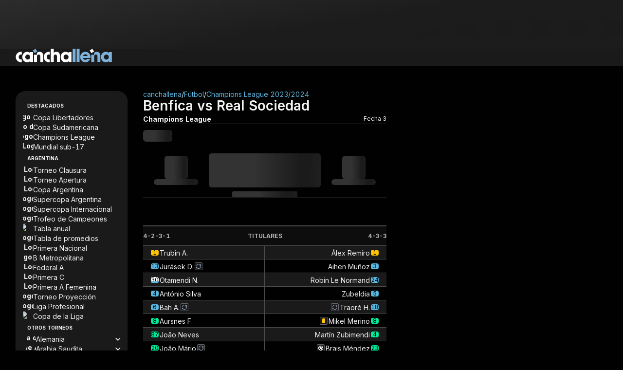

--- FILE ---
content_type: text/html
request_url: https://canchallena.lanacion.com.ar/futbol/champions-league-2023-2024/benfica-real-sociedad-8pu8lh77hclym056cnwh1u7f8/
body_size: 30727
content:

      <!DOCTYPE html>
      <html lang="es">
        <head>
          <meta charset="UTF-8">
          <meta name="viewport" content="width=device-width,initial-scale=1.0,minimum-scale=0.5,maximum-scale=5.0,user-scalable=yes">
          <base href="/"/>
          <link rel="preconnect" href="https://fonts.googleapis.com" crossorigin>
          <link rel="preconnect" href="https://fonts.gstatic.com" crossorigin>
          <link rel="preload" href="https://fonts.googleapis.com/css2?family=Inter:wght@400;500;600;700;900&display=swap" as="style" onload="this.onload=null;this.rel='stylesheet'">
          <noscript><link rel="stylesheet" href="https://fonts.googleapis.com/css2?family=Inter:wght@400;500;600;700;900&display=swap"></noscript>
          <style>@font-face{font-family:"Inter";font-style:normal;font-weight:400;font-display:swap;src:url(https://fonts.googleapis.com/css2?family=Inter:wght@400&display=swap) format("woff2")}@font-face{font-family:"Inter";font-style:normal;font-weight:500;font-display:swap;src:url(https://fonts.googleapis.com/css2?family=Inter:wght@500&display=swap) format("woff2")}@font-face{font-family:"Inter";font-style:normal;font-weight:600;font-display:swap;src:url(https://fonts.googleapis.com/css2?family=Inter:wght@600&display=swap) format("woff2")}@font-face{font-family:"Inter";font-style:normal;font-weight:700;font-display:swap;src:url(https://fonts.googleapis.com/css2?family=Inter:wght@700&display=swap) format("woff2")}@font-face{font-family:"Inter";font-style:normal;font-weight:900;font-display:swap;src:url(https://fonts.googleapis.com/css2?family=Inter:wght@900&display=swap) format("woff2")}html{scroll-behavior:smooth}body{font-family:"Inter",sans-serif}:root{--placeholder: url("/assets/imgs/ln-placeholder.svg");--noise-black: url("/assets/imgs/noise-black.webp");--pattern-background: url("/assets/imgs/pattern-background.webp")}

.cll-nota{overflow-wrap:break-word}.cll-nota .ln-placeholder{height:-moz-min-content;height:min-content;max-width:7.875rem;min-width:7.875rem;background-color:#333;border:1px solid #4d4d4d}@media(min-width: 48rem){.cll-nota .ln-placeholder{max-width:100%;min-width:100%}}.cll-nota .ln-placeholder::after{position:absolute;background-image:var(--placeholder, "");background-size:contain;background-repeat:no-repeat;height:4.1875rem;width:4.1875rem;content:""}
.cll-caja-notas .--notas .relative{flex-basis:100%}.cll-caja-notas .--notas .relative:not(:first-child)::before{content:"";height:.0625rem;width:100%;position:absolute;background-color:rgba(240,240,240,0.5019607843);top:-0.96875rem}@media(min-width: 48rem){.cll-caja-notas .--notas .relative:not(:first-child)::before{height:100%;width:.0625rem;left:-0.96875rem;top:auto}}
.header-container{height:6.75rem}@media(min-width: 48rem){.header-container{height:4.0625rem}}@media(min-width: 80rem){.header-container{height:4.4375rem}}.header-container .cll-header{background-color:#1a1a1a}@media(min-width: 80rem){.header-container .cll-header{border-bottom:thin solid #2e313a}}.header-container .cll-header .cll-mainheader{background-color:#1a1a1a;border-bottom:thin solid #2e313a;align-items:center;padding-block:1rem;gap:1rem}@media(min-width: 80rem){.header-container .cll-header .cll-mainheader{border-bottom:none}}@media(min-width: 48rem){.header-container .cll-header .cll-mainheader{align-items:flex-end;padding-block:1.125rem;gap:3rem}}.header-container .cll-header .cll-mainheader .brand{align-items:center}@media(min-width: 48rem){.header-container .cll-header .cll-mainheader .brand{align-items:end}}.header-container .cll-header .cll-mainheader .brand .icon{transition:none}.header-container .cll-header:not(.fixed) .cll-teams-indicator-container{display:none}.header-container .cll-header.fixed{top:0;animation:transitionHeader .5s}.header-container .cll-header.fixed .cll-mainheader{padding-block:.625rem}@media(min-width: 48rem){.header-container .cll-header.fixed .cll-mainheader{padding-block:.625rem}}@media(min-width: 80rem){.header-container .cll-header.fixed .cll-mainheader .brand{align-items:center}}@media(min-width: 48rem){.header-container .cll-header.fixed .cll-mainheader .brand .logo-cll{height:1.375rem}}@media(min-width: 80rem){.header-container .cll-header.fixed .cll-teams-indicator-container .cll-teams-indicator{display:none}}.header-container .cll-header.fixed .cll-teams-indicator-container .cll-teams-indicator .teams-container{display:grid;gap:.1875rem;grid-template-columns:1fr auto 1fr}@keyframes transitionHeader{0%{transform:translate3d(0, -3.875rem, 0)}100%{transform:translate3d(0, 0, 0)}}@media(min-width: 80rem){.header-container .cll-header.show-teams-indicator{border-radius:0;box-shadow:none}}@media(min-width: 80rem){.header-container .cll-header .cll-teams-indicator-container{display:none}}.header-container .cll-header .grid-heigh-animation{display:grid;transition:grid-template-rows .5s}.header-container .cll-header .grid-heigh-animation .cll-teams-indicator-container{overflow:hidden}.header-container .cll-header.show-teams-indicator .grid-heigh-animation{grid-template-rows:1fr}.header-container .cll-header:not(.show-teams-indicator) .grid-heigh-animation{grid-template-rows:0fr}.header-container .cll-header .--animated-border{content:"";position:absolute;background-color:rgba(0,0,0,0);top:0;right:0;bottom:0;left:0;padding:0 1px 1px 1px;z-index:-1;-webkit-mask:linear-gradient(#fff 0 0) content-box,linear-gradient(#fff 0 0);mask:linear-gradient(#fff 0 0) content-box,linear-gradient(#fff 0 0);-webkit-mask-composite:xor;mask-composite:exclude;border-radius:0 0 1.25rem 1.25rem}.header-container .cll-header .--animated-border::after{content:"";display:block;width:400%;height:60px;background:linear-gradient(0deg, rgba(0, 0, 0, 0) 0%, rgba(9, 227, 96, 0.5) 30%, #09e360 45%, #09e360 55%, rgba(9, 227, 96, 0.5) 70%, rgba(0, 0, 0, 0) 100%);background-position:center;position:absolute;left:50%;top:-6.25rem;transform:translate(-50%, -50%);z-index:-2;animation:clockwise-spin 5s linear infinite}@keyframes clockwise-spin{to{transform:translate(-50%, -50%) rotate(1turn)}}.header-container .cll-header .cll-toggle:hover{opacity:.8}.header-container .cll-header .cll-toggle svg path{transform-origin:center;transition:all .3s linear}.header-container .cll-header .cll-toggle svg path[data-toggle=true]{opacity:1;scale:1}.header-container .cll-header .cll-toggle svg path[data-toggle=false]{opacity:0;scale:0}
.link{cursor:pointer;color:#0250c9}.link.--unstyled{color:inherit}.link.--block{display:block}.link.--disabled{opacity:.4;pointer-events:none}@media(min-width: 64rem){.link:hover{opacity:.8}}

.icon{transition:.3s ease-in-out;display:inline-flex;justify-content:center;align-items:center}.icon.--hasWrapper{box-sizing:content-box;border-radius:50%;aspect-ratio:1/1}.icon>svg{width:inherit;height:inherit;vertical-align:top}.icon.--icon-8{width:.5rem;height:.5rem}.icon.--icon-8.--hasWrapper{padding:.25rem}.icon.--icon-12{width:.75rem;height:.75rem}.icon.--icon-12.--hasWrapper{padding:.25rem}.icon.--icon-16{width:1rem;height:1rem}.icon.--icon-16.--hasWrapper{padding:.5rem}.icon.--icon-18{width:1.125rem;height:1.125rem}.icon.--icon-18.--hasWrapper{padding:.5rem}.icon.--icon-20{width:1.25rem;height:1.25rem}.icon.--icon-20.--hasWrapper{padding:.5rem}.icon.--icon-24{width:1.5rem;height:1.5rem}.icon.--icon-24.--hasWrapper{padding:.5rem}.icon.--icon-28{width:1.75rem;height:1.75rem}.icon.--icon-28.--hasWrapper{padding:.5rem}.icon.--icon-32{width:2rem;height:2rem}.icon.--icon-32.--hasWrapper{padding:.75rem}.icon.--icon-36{width:2.25rem;height:2.25rem}.icon.--icon-36.--hasWrapper{padding:.75rem}.icon.--icon-40{width:2.5rem;height:2.5rem}.icon.--icon-40.--hasWrapper{padding:1rem}.icon.--icon-44{width:2.75rem;height:2.75rem}.icon.--icon-44.--hasWrapper{padding:1rem}.icon.--icon-48{width:3rem;height:3rem}.icon.--icon-48.--hasWrapper{padding:1rem}.icon.--light svg>path{fill:#fff}.icon.--dark svg>path{fill:#272727}.icon.--gray svg>path{fill:#919191}.icon.--gray-600 svg>path{fill:#5a5a5a}.icon.--warning svg>path{fill:#fdb727}.icon.--primary svg>path{fill:#126fff}.icon.--success svg>path{fill:#22b120}.icon.--danger svg>path{fill:#f44336}.icon.--violet svg>path{fill:#00033a}.icon.--inherit svg>path{fill:currentColor}
.button{display:inline-flex;align-items:center;justify-content:center;cursor:pointer;width:-moz-max-content;width:max-content;height:-moz-max-content;height:max-content;font-size:.75rem;line-height:1rem;text-transform:uppercase;white-space:nowrap}.button,.button>.icon>svg>path{transition:all .3s ease-in-out}.button:hover{opacity:.8}.button:disabled{opacity:.4;pointer-events:none}
.image{transition:all .2s ease-in-out}.image.--contain{-o-object-fit:contain;object-fit:contain}.image.--cover{-o-object-fit:cover;object-fit:cover}.image.--fill{-o-object-fit:fill;object-fit:fill}
.button.cll-button{text-transform:none}.button.cll-button.--w-100{width:100%}
*,*::before,*::after{box-sizing:border-box;margin:0;margin-inline:0;margin-block:0;padding:0;padding-inline:0;padding-block:0;border:none;font:inherit}a{text-decoration:none}button{background-color:rgba(0,0,0,0);cursor:pointer}ol,ul{list-style:none}input{outline:none}body{background-color:#010101;background-attachment:fixed;color:#f2f2f2;max-width:100vw;overflow-x:hidden}h1,h2,h3,h4,h5,h6{font-size:unset}.container,.container-fluid{margin-left:auto;margin-right:auto;width:100%;padding-left:1rem;padding-right:1rem;max-width:85.375rem}@media(min-width: 48rem){.container,.container-fluid{padding-left:1.5rem;padding-right:1.5rem}}@media(min-width: 80rem){.container,.container-fluid{padding-left:2rem;padding-right:2rem}}.container-fluid{max-width:100%}.grid-resume-playoffs{width:16.875rem}.skeleton-loader.skeleton-loader{background:#333}.skeleton-loader.skeleton-loader:after{background-image:linear-gradient(90deg, rgba(51, 51, 51, 0) 0, rgba(13, 13, 13, 0.6) 40%, rgba(13, 13, 13, 0.6) 50%, rgba(51, 51, 51, 0))}@media(min-width: 48rem){.skeleton-table .--sk-header .skeleton-loader:nth-child(1){min-height:.75rem;min-width:.875rem}.skeleton-table .--sk-header .skeleton-loader:nth-child(2){min-height:.75rem;min-width:auto}}.skeleton-fixture .--fixture-tr{grid-template-columns:4.25rem 1fr 1fr 1fr 4.25rem !important}@media(min-width: 48rem){.skeleton-fixture .--fixture-tr .away .--rounded-4,.skeleton-fixture .--fixture-tr .home .--rounded-4{min-height:1.5rem;min-width:1.5rem}.skeleton-fixture .--fixture-tr .score{min-height:1.8125rem;min-width:3.375rem}.skeleton-fixture .--fixture-tr .status{min-height:.5625rem;min-width:3.375rem}.skeleton-fixture .--fixture-tr .link{min-height:.6875rem;min-width:2.5rem}}@media(min-width: 48rem){.score{gap:.5rem}.score .scorebase{max-height:auto;max-width:17.5rem}}@media(min-width: 48rem){.sheet-futbol-sklt .divider{max-height:3.125rem;max-width:25.8125rem}.sheet-futbol-sklt .formations-group{flex-direction:row}.sheet-futbol-sklt .prostats>.skeleton-loader{max-height:1.875rem;max-width:auto}}@media(min-width: 48rem){.sheet-rugby-sklt .base .skeleton-loader{min-height:auto;min-width:15.8125rem}.sheet-rugby-sklt .divider{max-height:3.125rem;max-width:25.8125rem}}.jc-center{justify-content:center}.jc-between{justify-content:space-between}.jc-around{justify-content:space-around}.jc-start{justify-content:flex-start}.jc-evenly{justify-content:space-evenly}.jc-end{justify-content:flex-end}.ji-start{justify-items:flex-start}.ji-end{justify-items:flex-end}.ji-center{justify-items:center}.ai-end{align-items:flex-end}.ai-stretch{align-items:stretch}.ai-start{align-items:flex-start}.ai-center{align-items:center}.ai-baseline{align-items:baseline}.as-center{align-self:center}.as-stretch{align-self:stretch}.as-start{align-self:flex-start}.js-end{justify-self:flex-end}.ac-center{align-content:center}@media(min-width: 48rem){.ai-center_md{align-items:center}.jc-start_md{justify-content:flex-start}.jc-center_md{justify-content:center}}@keyframes fade-in{0%{opacity:0;visibility:hidden}100%{opacity:1;visibility:visible}}@keyframes fade-out{0%{opacity:1;visibility:visible}100%{opacity:0;visibility:hidden}}@keyframes fade-in-up{0%{opacity:0;transform:translateY(6.25rem)}100%{opacity:1;transform:translateY(0)}}@keyframes fade-out-down{0%{opacity:1;transform:translateY(0)}100%{opacity:0;transform:translateY(6.25rem)}}@keyframes live-line-sweep{0%{left:-100%}100%{left:100%}}.live-line-sweep{animation:live-line-sweep 1.5s cubic-bezier(0.65, 0, 0.35, 1) infinite}.ratio-1-1{aspect-ratio:1/1}.ratio-3-2{aspect-ratio:3/2}.ratio-16-9{aspect-ratio:16/9}.rounded-circle{border-radius:50%}.rounded-1{border-radius:.0625rem}.rounded-2{border-radius:.125rem}.rounded-3{border-radius:.1875rem}.rounded-4{border-radius:.25rem}.rounded-6{border-radius:.375rem}.rounded-8{border-radius:.5rem}.rounded-10{border-radius:.625rem}.rounded-12{border-radius:.75rem}.rounded-16{border-radius:1rem}.rounded-20{border-radius:1.25rem}.border.border-all{border-style:solid}.border.border-top{border-top-style:solid}.border.border-right{border-right-style:solid}.border.border-left{border-left-style:solid}.border.border-bottom{border-bottom-style:solid}.border.border-primary{border-color:#09e360}.border.border-secondary{border-color:#5ab8e1}.border.border-warning{border-color:#ffc402}.border.border-1{border-color:#010101}.border.border-50{border-color:rgba(46,49,58,0.5019607843)}.border.border-100{border-color:#2e313a}.border.border-300{border-color:#4d4d4d}.border.border-success-500{border-color:#00ed9c}.border.border-n-d-50{border-color:#0d0d0d}.border.border-n-d-700{border-color:#b3b3b3}.border.border-n-d-500{border-color:gray}.border.border-n-d-999{border-color:#fefefe}.border.border-danger-300{border-color:#e95e66}.border.border-thin{border-width:thin}@media(min-width: 48rem){.border-right_md{border-right-style:solid}}.bg-dark-0-opacity-0-8.bg-dark-0-opacity-0-8{background:rgba(0,0,0,.8)}.bg-neutral-dark-200-opacity-0-4.bg-neutral-dark-200-opacity-0-4{background:#333;opacity:.4}.bg-neutral-dark-200-opacity-0-4.bg-neutral-dark-200-opacity-0-4:hover{opacity:.4}.text-primary{color:#09e360}.text-secondary{color:#5ab8e1}.text-success-500{color:#00ed9c}.text-danger-300{color:#e95e66}.text-danger-800{color:#99151d}.text-n-d-0{color:#000}.text-n-d-1{color:#010101}.text-n-d-50{color:#0d0d0d}.text-n-d-100{color:#1a1a1a}.text-b-100{color:#f0f0f0}.text-n-d-950{color:#f2f2f2}.text-n-d-700{color:#b3b3b3}.text-n-d-600{color:#999}.text-n-d-200{color:#333}.text-n-d-400{color:#666}.text-n-d-800{color:#ccc}.text-n-d-900{color:#e6e6e6}.text-n-d-1000{color:#fff}.bg-primary{background:#09e360}.bg-secondary{background:#5ab8e1}.bg-warning{background:#ffc402}.bg-b-100{background:#f0f0f0}.bg-gradient-darknes{background:linear-gradient(170.51deg, #2c2c2c 4.53%, #1c1c1c 42.54%, #1a1a1a 98.6%)}.bg-gradient-100{background:linear-gradient(170.51deg, #2c2c2c, #1c1c1c, #1a1a1a)}.bg-gradient-highlight{background:linear-gradient(107.61deg, rgba(242, 242, 242, 0.15) -6.51%, rgba(128, 128, 128, 0.075) 16.51%, rgba(0, 0, 0, 0) 38.15%)}.bg-dark-50{background:#0d0d0d}.bg-dark-0{background:#000}.bg-neutral-dark-1{background:#010101}.bg-neutral-dark-100{background:#1a1a1a}.bg-transparent{background:linear-gradient(131deg, rgba(44, 44, 44, 0.5) -0.61%, rgba(28, 28, 28, 0.5) 54.29%, rgba(26, 26, 26, 0.5) 106.95%)}.bg-neutral-dark-200{background:#333}.bg-neutral-dark-300{background:#4d4d4d}.bg-neutral-dark-500{background:gray}.bg-success-500{background:#00ed9c}.bg-danger-300{background:#e95e66}.bg-danger-800{background:#99151d}.bg-neutral-light-300{background:#b3b3b3}.bg-neutral-dark-950{background:#f2f2f2}.bg-neutral-dark-1000{background:#fff}.none.none{display:none}.flex.flex{display:flex}.grid.grid{display:grid}.table.table{display:table}.block.block{display:block}.inline-flex.inline-flex{display:inline-flex}.inline-block.inline-block{display:inline-block}.contents.contents{display:contents}.flex-row{flex-direction:row}.flex-column{flex-direction:column}.flex-row-reverse{flex-direction:row-reverse}.flex-column-reverse{flex-direction:column-reverse}@media(min-width: 48rem){.flex-row_md{flex-direction:row}.flex-column_md{flex-direction:column}}.flex-wrap{flex-wrap:wrap}.flex-grow-1{flex-grow:1}.flex-shrink-0{flex-shrink:0}.flex-1-0-0{flex:1 0 0}.inter{font-family:"Inter",sans-serif;font-variant-numeric:lining-nums tabular-nums}.inter-300{font-weight:300}.inter-400{font-weight:400}.inter-500{font-weight:500}.inter-600{font-weight:600}.inter-700{font-weight:700}.inter-900{font-weight:900}.inter .text-3xs{font-size:.625rem;line-height:100%}.inter .text-2xs{font-size:.75rem;line-height:100%}.inter .text-xs{font-size:.875rem;line-height:100%}.inter .text-s{font-size:1rem;line-height:150%}.inter .text-l{font-size:1.25rem;line-height:150%}.inter .text-xl{font-size:1.5rem;line-height:120%}.inter .text-2xl{font-size:1.75rem;line-height:120%}.inter .text-3xl{font-size:2rem;line-height:120%}.inter .text-4xl{font-size:2.25rem;line-height:120%}@media(min-width: 48rem){.inter .text-xs_md{font-size:.875rem;line-height:100%}.inter .text-s_md{font-size:1rem;line-height:150%}.inter .text-m_md{font-size:1.125rem;line-height:150%}.inter .text-l_md{font-size:1.25rem;line-height:150%}.inter .text-xl_md{font-size:1.5rem;line-height:120%}.inter .text-2xl_md{font-size:1.75rem;line-height:120%}.inter .text-3xl_md{font-size:2rem;line-height:120%}}.inter .text.line-height-150{line-height:150%}.line-height-12.line-height-12{line-height:.75rem}.inter.line-height-120{line-height:120%}.text.line-height-125{line-height:125%}.line-height-normal.line-height-normal{line-height:normal}.line-height-0.line-height-0{line-height:0rem}.italic{font-style:italic}.grid.grid-cols-auto-min-width-32{grid-template-columns:repeat(auto-fit, minmax(32px, 1fr))}.grid.grid-cols-auto-min-width-90{grid-template-columns:repeat(auto-fit, minmax(90px, 1fr))}.col-span-all{grid-column:1/-1}.col-gap-none.col-gap-none{grid-column-gap:unset}.grid-cols-1{grid-template-columns:repeat(1, 1fr);grid-column-gap:1rem}.grid-cols-2{grid-template-columns:repeat(2, 1fr);grid-column-gap:1rem}.grid-cols-3{grid-template-columns:repeat(3, 1fr);grid-column-gap:1rem}.grid-cols-4{grid-template-columns:repeat(4, 1fr);grid-column-gap:1rem}.grid-cols-6{grid-template-columns:repeat(6, 1fr);grid-column-gap:1rem}.grid-cols-7{grid-template-columns:repeat(7, 1fr);grid-column-gap:1rem}.grid-cols-8{grid-template-columns:repeat(8, 1fr);grid-column-gap:1rem}.col-span-1{grid-column:span 1/span 1}.col-span-2{grid-column:span 2/span 2}.col-span-3{grid-column:span 3/span 3}.col-span-4{grid-column:span 4/span 4}.col-span-5{grid-column:span 5/span 5}.col-span-6{grid-column:span 6/span 6}.col-span-7{grid-column:span 7/span 7}.col-span-8{grid-column:span 8/span 8}@media(min-width: 48rem){.grid-cols-1_md{grid-template-columns:repeat(1, 1fr);grid-column-gap:1.5rem}.grid-cols-2_md{grid-template-columns:repeat(2, 1fr);grid-column-gap:1.5rem}.grid-cols-3_md{grid-template-columns:repeat(3, 1fr);grid-column-gap:1.5rem}.grid-cols-10_md{grid-template-columns:repeat(10, 1fr);grid-column-gap:1.5rem}.grid-cols-12_md{grid-template-columns:repeat(12, 1fr);grid-column-gap:1.5rem}.col-span-1_md{grid-column:span 1/span 1}.col-span-2_md{grid-column:span 2/span 2}.col-span-3_md{grid-column:span 3/span 3}.col-span-4_md{grid-column:span 4/span 4}.col-span-5_md{grid-column:span 5/span 5}.col-span-6_md{grid-column:span 6/span 6}.col-span-7_md{grid-column:span 7/span 7}.col-span-8_md{grid-column:span 8/span 8}.col-span-9_md{grid-column:span 9/span 9}.col-span-10_md{grid-column:span 10/span 10}.col-span-11_md{grid-column:span 11/span 11}.col-span-12_md{grid-column:span 12/span 12}}@media(min-width: 80rem){.grid-cols-13_lg{grid-template-columns:repeat(13, 1fr);grid-column-gap:2rem}.grid-cols-16_lg{grid-template-columns:repeat(16, 1fr);grid-column-gap:2rem}.col-span-1_lg{grid-column:span 1/span 1}.col-span-2_lg{grid-column:span 2/span 2}.col-span-3_lg{grid-column:span 3/span 3}.col-span-4_lg{grid-column:span 4/span 4}.col-span-5_lg{grid-column:span 5/span 5}.col-span-6_lg{grid-column:span 6/span 6}.col-span-7_lg{grid-column:span 7/span 7}.col-span-8_lg{grid-column:span 8/span 8}.col-span-9_lg{grid-column:span 9/span 9}.col-span-10_lg{grid-column:span 10/span 10}.col-span-11_lg{grid-column:span 11/span 11}.col-span-12_lg{grid-column:span 12/span 12}.col-span-13_lg{grid-column:span 13/span 13}.col-span-14_lg{grid-column:span 14/span 14}.col-span-15_lg{grid-column:span 15/span 15}.col-span-16_lg{grid-column:span 16/span 16}.col-start-3_lg{grid-column-start:3}}.gap-0{gap:0rem}.gap-2{gap:.125rem}.gap-4{gap:.25rem}.gap-6{gap:.375rem}.gap-8{gap:.5rem}.gap-10{gap:.625rem}.gap-12{gap:.75rem}.gap-16{gap:1rem}.gap-24{gap:1.5rem}.gap-32{gap:2rem}.gap-56{gap:3.5rem}.row-gap-0{row-gap:0rem}.row-gap-8{row-gap:.5rem}.row-gap-16{row-gap:1rem}.row-gap-24{row-gap:1.5rem}.column-gap-4{-moz-column-gap:.25rem;column-gap:.25rem}.column-gap-6{-moz-column-gap:.375rem;column-gap:.375rem}.column-gap-7{-moz-column-gap:.4375rem;column-gap:.4375rem}.column-gap-16{-moz-column-gap:1rem;column-gap:1rem}.column-gap-21{-moz-column-gap:1.3125rem;column-gap:1.3125rem}@media(min-width: 48rem){.gap-0_md{gap:0rem}.gap-4_md{gap:.25rem}.gap-8_md{gap:.5rem}.gap-16_md{gap:1rem}.gap-24_md{gap:1.5rem}}@media(min-width: 80rem){.gap-8_lg{gap:.5rem}}.object-contain{-o-object-fit:contain;object-fit:contain}.object-fill{-o-object-fit:fill;object-fit:fill}.object-cover{-o-object-fit:cover;object-fit:cover}.order-1{order:1}.order-2{order:2}.order-3{order:3}.order-10{order:10}@media(min-width: 48rem){.-order-3_md{order:-3}.-order-2_md{order:-2}.order-1_md{order:1}.order-2_md{order:2}}.overflow-hidden{overflow:hidden}.overflow-visible{overflow:visible}.overflow-x-clip{overflow-x:clip}.top--16{top:-16px}.top--17{top:-17px}.top-0{top:0}.top-6{top:6px}.top-100{top:100%}.bottom--7{bottom:-7px}.bottom-0{bottom:0}.bottom-100{bottom:100%}.bottom-170{bottom:10.625rem}.right--16{right:-16px}.right--17{right:-17px}.right-0{right:0}.right-100{right:100%}.left--16{left:-16px}.left-0{left:0}.left-12{left:12px}.left-16{left:16px}.left-36{left:36px}.left-50{left:50%}.left-100{left:100%}.absolute{position:absolute}.relative{position:relative}.fixed{position:fixed}.sticky{position:sticky}.center-x{left:50%;transform:translate3d(-50%, 0, 0)}.center-y{top:50%;transform:translate3d(0, -50%, 0)}.center-x-y{top:50%;left:50%;transform:translate3d(-50%, -50%, 0)}@media(min-width: 768px){.sm-only{display:none !important}}@media(max-width: 767.9px),(min-width: 1280px){.md-only{display:none !important}}@media(max-width: 1279.9px){.lg-only{display:none !important}}@media(max-width: 767.9px){.sm-none{display:none !important}}@media(max-width: 1279.9px){.md-none{display:none !important}}@media(min-width: 1280px){.lg-none{display:none !important}}.box-shadow{box-shadow:0px 1px 2px rgba(46,49,58,.3),0px 1px 3px 1px rgba(46,49,58,.15)}.box-shadow-primary{box-shadow:2px 0px 0px 0px #09e360 inset}.box-shadow-warning-500{box-shadow:2px 0px 0px 0px #ffc402 inset}.box-shadow-secondary{box-shadow:2px 0px 0px 0px #5ab8e1 inset}.box-shadow-info-300{box-shadow:2px 0px 0px 0px #8e9ebb inset}.box-shadow-hard-warning-500{box-shadow:2px 0px 0px 0px #f58b1f inset}.box-shadow-danger-500{box-shadow:2px 0px 0px 0px #c61b25 inset}.w-6{width:.375rem}.w-8{width:.5rem}.w-10{width:.625rem}.w-12{width:.75rem}.w-16{width:1rem}.w-18{width:1.125rem}.w-20{width:1.25rem}.w-30{width:1.875rem}.w-33{width:33%}.w-22{width:1.375rem}.w-24{width:1.5rem}.w-32{width:2rem}.w-36{width:2.25rem}.w-48{width:3rem}.w-50{width:50%}.w-52{width:3.25rem}.w-96{width:6rem}.w-116{width:7.25rem}.w-117{width:7.3125rem}.w-135{width:8.4375rem}.w-142{width:8.875rem}.w-100{width:100%}.w-280{width:17.5rem}.w-328{width:20.5rem}.w-fit{width:-moz-fit-content;width:fit-content}.w-max{width:-moz-max-content;width:max-content}.w-auto{width:auto}@media(min-width: 48rem){.w-1_md{width:.0625rem}.w-8_md{width:.5rem}.w-16_md{width:1rem}.w-24_md{width:1.5rem}.w-20_md{width:1.25rem}.w-32_md{width:32%}.w-36_md{width:2.25rem}.w-45_md{width:45%}.w-47_md{width:47%}.w-50_md{width:50%}.w-99_md{width:6.1875rem}.w-100_md{width:100%}.w-184_md{width:11.5rem}.w-205_md{width:12.8125rem}.w-300_md{width:18.75rem}.w-500_md{width:31.25rem}.w-auto_md{width:auto}}@media(min-width: 80rem){.w-16_lg{width:1rem}.w-100_lg{width:100%}.w-230_lg{width:14.375rem}.w-340_lg{width:21.25rem}}.max-w-20{max-width:1.25rem}.max-w-36{max-width:2.25rem}.max-w-52{max-width:3.25rem}.max-w-65{max-width:4.0625rem}.max-w-80{max-width:5rem}.max-w-100{max-width:100%}.max-w-135{max-width:8.4375rem}.max-w-150{max-width:9.375rem}.max-w-160{max-width:10rem}.max-w-184{max-width:11.5rem}.max-w-205{max-width:12.8125rem}.max-w-230{max-width:14.375rem}.max-w-280{max-width:17.5rem}.max-w-328{max-width:20.5rem}.max-w-424{max-width:26.5rem}.max-w-500{max-width:31.25rem}@media(min-width: 48rem){.max-w-135_md{max-width:8.4375rem}.max-w-500_md{max-width:31.25rem}.max-w-800_md{max-width:50rem}.max-w-max_md{max-width:-moz-max-content;max-width:max-content}}@media(min-width: 80rem){.max-w-230_lg{max-width:14.375rem}.max-w-600_lg{max-width:37.5rem}.max-w-87_lg{max-width:87%}}.min-w-0{min-width:0rem}.min-w-6{min-width:.375rem}.min-w-16{min-width:1rem}.min-w-22{min-width:1.375rem}.min-w-25{min-width:1.5625rem}.min-w-33{min-width:2.0625rem}.min-w-36{min-width:2.25rem}.min-w-48{min-width:3rem}.min-w-49{min-width:3.0625rem}.min-w-52{min-width:3.25rem}.min-w-62{min-width:3.875rem}.min-w-135{min-width:8.4375rem}.min-w-142{min-width:8.875rem}.min-w-185{min-width:11.5625rem}.min-w-200{min-width:12.5rem}.min-w-245{min-width:15.3125rem}@media(min-width: 48rem){.min-w-8_md{min-width:.5rem}.min-w-135_md{min-width:PX(135)}}.h-2{height:.125rem}.h-6{height:.375rem}.h-8{height:.5rem}.h-10{height:.625rem}.h-12{height:.75rem}.h-16{height:1rem}.h-20{height:1.25rem}.h-24{height:1.5rem}.h-26{height:1.625rem}.h-28{height:1.75rem}.h-32{height:2rem}.h-40{height:2.5rem}.h-48{height:3rem}.h-50{height:50%}.h-60{height:3.75rem}.h-100{height:100%}.h-100vh{height:100vh}.h-303{height:18.9375rem}.h-max{height:-moz-max-content;height:max-content}.h-inherit{height:inherit}@media(min-width: 48rem){.h-8_md{height:.5rem}.h-14_md{height:.875rem}.h-16_md{height:1rem}.h-18_md{height:1.125rem}.h-20_md{height:1.25rem}.h-24_md{height:1.5rem}.h-28_md{height:1.75rem}.h-32_md{height:2rem}.h-36_md{height:2.25rem}.h-auto_md{height:auto}}@media(min-width: 80rem){.h-16_lg{height:1rem}}.max-h-100{max-height:100%}.min-h-28{min-height:1.75rem}.min-h-30{min-height:1.875rem}.min-h-35{min-height:2.1875rem}.min-h-38{min-height:2.375rem}.min-h-40{min-height:2.5rem}.min-h-44{min-height:2.75rem}.min-h-48{min-height:3rem}@media(min-width: 80rem){.min-h-600_lg{min-height:37.5rem}}.m-4{margin:.25rem}.m-8{margin:.5rem}.m-16{margin:1rem}.m-auto{margin:auto}.mt-4{margin-top:.25rem}.mt-8{margin-top:.5rem}.mt-12{margin-top:.75rem}.mt-16{margin-top:1rem}.mt-24{margin-top:1.5rem}.mt-32{margin-top:2rem}.mt-64{margin-top:4rem}.-mr-5{margin-right:-0.3125rem}.-mr-2{margin-right:-0.125rem}.mr-2{margin-right:.125rem}.mr-4{margin-right:.25rem}.mr-8{margin-right:.5rem}.mr-10{margin-right:.625rem}.mr-12{margin-right:.75rem}.mr-16{margin-right:1rem}.mr-auto{margin-right:auto}.-ml-5{margin-left:-0.3125rem}.-ml-2{margin-left:-0.125rem}.ml-0{margin-left:0rem}.ml-4{margin-left:.25rem}.ml-8{margin-left:.5rem}.ml-12{margin-left:.75rem}.ml-16{margin-left:1rem}.ml-auto{margin-left:auto}.mb-2{margin-bottom:.125rem}.mb-4{margin-bottom:.25rem}.mb-8{margin-bottom:.5rem}.mb-12{margin-bottom:.75rem}.mb-16{margin-bottom:1rem}.mb-24{margin-bottom:1.5rem}.mb-48{margin-bottom:3rem}.mb-80{margin-bottom:5rem}.my-2{margin-block:.125rem}.my-4{margin-block:.25rem}.my-8{margin-block:.5rem}.my-12{margin-block:.75rem}.my-16{margin-block:1rem}.my-auto{margin-block:auto}.-mx-16{margin-inline:-1rem}.mx-2{margin-inline:.125rem}.mx-4{margin-inline:.25rem}.mx-6{margin-inline:.375rem}.mx-8{margin-inline:.5rem}.mx-12{margin-inline:.75rem}.mx-16{margin-inline:1rem}.mx-17{margin-inline:1.0625rem}.mx-24{margin-inline:1.5rem}.mx-auto{margin-inline:auto}.p-2{padding:.125rem}.p-3{padding:.1875rem}.p-4{padding:.25rem}.p-6{padding:.375rem}.p-8{padding:.5rem}.p-10{padding:.625rem}.p-12{padding:.75rem}.p-16{padding:1rem}.pt-0{padding-top:0rem}.pt-2{padding-top:.125rem}.pt-4{padding-top:.25rem}.pt-8{padding-top:.5rem}.pt-12{padding-top:.75rem}.pt-16{padding-top:1rem}.pt-20{padding-top:1.25rem}.pt-24{padding-top:1.5rem}.pt-53{padding-top:3.3125rem}.pt-54{padding-top:3.375rem}.pt-56{padding-top:3.5rem}.pr-2{padding-right:.125rem}.pr-4{padding-right:.25rem}.pr-8{padding-right:.5rem}.pr-10{padding-right:.625rem}.pr-12{padding-right:.75rem}.pr-16{padding-right:1rem}.pl-2{padding-left:.125rem}.pl-4{padding-left:.25rem}.pl-6{padding-left:.375rem}.pl-8{padding-left:.5rem}.pl-10{padding-left:.625rem}.pl-12{padding-left:.75rem}.pl-16{padding-left:1rem}.pl-24{padding-left:1.5rem}.pl-28{padding-left:1.75rem}.pb-2{padding-bottom:.125rem}.pb-4{padding-bottom:.25rem}.pb-8{padding-bottom:.5rem}.pb-10{padding-bottom:.625rem}.pb-12{padding-bottom:.75rem}.pb-16{padding-bottom:1rem}.pb-24{padding-bottom:1.5rem}.pb-56{padding-bottom:3.5rem}.pb-100{padding-bottom:6.25rem}.py-0{padding-block:0rem}.py-2{padding-block:.125rem}.py-4{padding-block:.25rem}.py-5{padding-block:.3125rem}.py-6{padding-block:.375rem}.py-7{padding-block:.4375rem}.py-8{padding-block:.5rem}.py-10{padding-block:.625rem}.py-12{padding-block:.75rem}.py-16{padding-block:1rem}.py-24{padding-block:1.5rem}.py-32{padding-block:2rem}.px-2{padding-inline:.125rem}.px-3{padding-inline:.1875rem}.px-4{padding-inline:.25rem}.px-6{padding-inline:.375rem}.px-7{padding-inline:.4375rem}.px-8{padding-inline:.5rem}.px-10{padding-inline:.625rem}.px-12{padding-inline:.75rem}.px-16{padding-inline:1rem}.px-20{padding-inline:1.25rem}.px-24{padding-inline:1.5rem}@media(min-width: 32rem){.mx-0_sm{margin-inline:0rem}}@media(min-width: 48rem){.m-8_md{margin:.5rem}.m-12_md{margin:.75rem}.m-auto_md{margin:auto}.mt-0_md{margin-top:0rem}.mt-12_md{margin-top:.75rem}.mt-16_md{margin-top:1rem}.mt-48_md{margin-top:3rem}.ml-0_md{margin-left:0rem}.mr-0_md{margin-right:0rem}.mr-8_md{margin-right:.5rem}.mb-0_md{margin-bottom:0rem}.mb-12_md{margin-bottom:.75rem}.my-8_md{margin-block:.5rem}.my-12_md{margin-block:.75rem}.my-16_md{margin-block:1rem}.my-20_md{margin-block:1.25rem}.mx-0_md{margin-inline:0rem}.mx-2_md{margin-inline:.125rem}.mx-4_md{margin-inline:.25rem}.mx-8_md{margin-inline:.5rem}.mx-12_md{margin-inline:.75rem}.mx-16_md{margin-inline:1rem}.mx-20_md{margin-inline:1.25rem}.mx-24_md{margin-inline:1.5rem}.mx-auto_md{margin-inline:auto}.p-8_md{padding:.5rem}.p-12_md{padding:.75rem}.pr-8_md{padding-right:.5rem}.pr-16_md{padding-right:1rem}.pl-16_md{padding-left:1rem}.pl-32_md{padding-left:2rem}.pl-40_md{padding-left:2.5rem}.pt-0_md{padding-top:0rem}.pt-58_md{padding-top:3.625rem}.py-0_md{padding-block:0rem}.py-9_md{padding-block:.5625rem}.py-12_md{padding-block:.75rem}.px-0_md{padding-inline:0rem}.px-4_md{padding-inline:.25rem}.px-8_md{padding-inline:.5rem}.px-12_md{padding-inline:.75rem}}@media(min-width: 80rem){.p-8_lg{padding:.5rem}.p-12_lg{padding:.75rem}.pt-65_lg{padding-top:4.0625rem}.py-12_lg{padding-block:.75rem}.px-24_lg{padding-inline:1.5rem}}.capitalize{text-transform:capitalize}.uppercase{text-transform:uppercase}.lowercase{text-transform:lowercase}.text-ellipsis-1{display:-webkit-box;-webkit-line-clamp:1;-webkit-box-orient:vertical;overflow:hidden;text-overflow:ellipsis}.text-center{text-align:center}.text-right{text-align:right}.text-left{text-align:left}@media(min-width: 48rem){.text-center_md{text-align:center}.text-left_md{text-align:left}}@media(min-width: 80rem){.text-left_lg{text-align:left}}.hyphens{-webkit-hyphens:auto;hyphens:auto}.word-break-all{word-break:break-all}.math-auto.math-auto{text-transform:math-auto}.text-decoration-none.text-decoration-none{text-decoration:none}.transition-none.transition-none{transition:none}.visibility-hidden{visibility:hidden}.visibility-visible{visibility:visible}.opacity-0{opacity:0}.opacity-40{opacity:.4}.opacity-80{opacity:.8}.opacity-100{opacity:1}.hover-opacity-80:hover{opacity:.8}.-z-1{z-index:-1}.z-1{z-index:1}.z-2{z-index:2}.z-3{z-index:3}.z-4{z-index:4}.z-5{z-index:5}.z-10{z-index:10}.z-15{z-index:15}.z-200{z-index:200}.z-300{z-index:300}.z-400{z-index:400}@media(min-width: 48rem){.z-200_md{z-index:200}}.signs{white-space:nowrap}.signs .match-signs{width:.5rem;height:.75rem;border-radius:.0625rem}.signs.--y-card .match-signs{background-color:#ffc402}.signs.--r-card .match-signs{background-color:#c61b25}.signs.--in .match-signs{border-left:.375rem solid rgba(0,0,0,0);border-right:.375rem solid rgba(0,0,0,0);border-bottom:.5625rem solid #3fa41d}.signs.--out .match-signs{border-left:.375rem solid rgba(0,0,0,0);border-right:.375rem solid rgba(0,0,0,0);border-top:.5625rem solid #c61b25}.signs.--own-goal .icon.icon svg>path{fill:#c61b25}.cursor-pointer{cursor:pointer}.cursor-default{cursor:default}.cursor-not-allowed.cursor-not-allowed{cursor:not-allowed}.pointer-events-none.pointer-events-none{pointer-events:none}.--transition-regular{transition:all .2s ease-in-out}.--border-highlight{position:relative}.--border-highlight::before{content:"";position:absolute;inset:0;border-radius:inherit;padding:.0625rem;background:linear-gradient(107.61deg, rgba(242, 242, 242, 0.15) -6.51%, rgba(128, 128, 128, 0.075) 16.51%, rgba(0, 0, 0, 0) 38.15%);-webkit-mask:linear-gradient(#fff 0 0) content-box,linear-gradient(#fff 0 0);mask:linear-gradient(#fff 0 0) content-box,linear-gradient(#fff 0 0);-webkit-mask-composite:xor;mask-composite:exclude;pointer-events:none}.bg-noise-black-100{background:var(--noise-black, ""),#1a1a1a}.bg-noise-black-75{background:var(--noise-black, ""),rgba(26,26,26,.75)}.bg-noise-black-50{background:var(--noise-black, ""),rgba(26,26,26,.5)}.bg-gradient-100-static{background:linear-gradient(170.51deg, #2c2c2c 0px, #1c1c1c 160px, #1a1a1a);background-attachment:fixed}.bg-gradient-100-static.fixed{background-attachment:scroll}.bg-solid-primary{background-color:#09e360}.bg-solid-secondary{background-color:#5ab8e1}.bg-solid-warning-500{background-color:#ffc402}.bg-solid-danger-500{background-color:#c61b25}.bg-solid-info-300{background-color:#8e9ebb}.bg-solid-hard-warning-500{background-color:#f58b1f}body:has(.disable-body-scroll){overflow:hidden}table.layout-fixed{table-layout:fixed}.border-spacing-0.border-spacing-0{border-spacing:0}.will-change-transform.will-change-transform{will-change:transform}.will-change-opacity.will-change-opacity{will-change:opacity}.container,.container-fluid{margin-left:auto;margin-right:auto;width:100%;padding-left:1rem;padding-right:1rem;max-width:85.375rem}@media(min-width: 48rem){.container,.container-fluid{padding-left:1.5rem;padding-right:1.5rem}}@media(min-width: 80rem){.container,.container-fluid{padding-left:2rem;padding-right:2rem}}.container-fluid{max-width:100%}.grid-resume-playoffs{width:16.875rem}
.bottom-nav{transform:translateY(100px)}.bottom-nav .button .text{display:none}@media(min-width: 360px){.bottom-nav .button .button-container{height:3.75rem;padding-block:.5rem}.bottom-nav .button .button-container .text{display:block}}.bottom-nav .button.--active .text{color:#5ab8e1}.bottom-nav .button.--active svg>path{fill:#5ab8e1}
.matches-section .matches-section-item:not(:last-child){border-bottom:thin solid #2e313a}
@keyframes width-0-100{100%{max-width:1000px}}@keyframes height-0-100{100%{max-height:1000px}}@keyframes fade-in-subnav{0%{opacity:0;transform:translate3d(110%, 0, 0)}100%{opacity:1;transform:translate3d(0, 0, 0)}}.subnav-wrap{transition:transform .3s linear}.subnav-wrap .button{text-transform:none}@media(max-width: 47.9375rem){.subnav-wrap{width:100%;max-height:calc(100dvh - 3.0625rem);border-radius:0;position:fixed;left:-1rem;top:0;max-width:460px;transform:translate3d(-100%, 0, 0);overflow-y:auto}.subnav-wrap img:not(.vital){display:none}.subnav-wrap.--active{transform:translate3d(0.9375rem, 0, 0)}.subnav-wrap.--active img{display:inline-block}.subnav-wrap .subnav-scroll{overflow-y:scroll}.subnav-wrap .subnav-scroll::-webkit-scrollbar{width:.5rem}.subnav-wrap .subnav-scroll::-webkit-scrollbar-track{background-color:rgba(255,255,255,.1)}.subnav-wrap .subnav-scroll::-webkit-scrollbar-thumb{border-radius:.25rem;background-color:rgba(255,255,255,.2)}.subnav-wrap .item-nav.--destacados{border:.0625rem solid #010101;background-color:#0d0d0d;border-radius:.625rem}}@media(min-width: 768px)and (max-width: 1279px){.subnav-wrap{max-width:6.25rem}.subnav-wrap:not(.subnav-wrap.--active) .--category-title{text-align:center}.subnav-wrap:not(.subnav-wrap.--active) .cll-nav-img-title{padding:.5rem .25rem}.subnav-wrap:not(.subnav-wrap.--active) .cll-nav-img-title .--nav-img-title-icon{justify-content:center}.subnav-wrap:not(.subnav-wrap.--active) .cll-nav-img-title .--nav-img-title-icon .icon{display:none}.subnav-wrap:not(.subnav-wrap.--active) .cll-nav-img-title .--nav-img-title-icon .--nav-img-title{flex-direction:column;justify-content:center}.subnav-wrap:not(.subnav-wrap.--active) .cll-nav-img-title .--nav-img-title-icon .--nav-img-title .cll-logo{height:1.5rem;width:1.5rem}.subnav-wrap:not(.subnav-wrap.--active) .cll-nav-img-title .--nav-img-title-icon .--nav-img-title .league-title-text{text-align:center;font-size:.75rem}.subnav-wrap.--active{max-width:none;width:14.375rem}.subnav-wrap.--active .--nav-img-title{gap:.5rem}.subnav-wrap.--active .--nav-img-title .league-title-text{text-align:left}.subnav-wrap.--active .--collapse{transform:rotate(180deg)}}.subnav-wrap .dropdown-wrap .cll-link{transition:padding-top 0s,padding-bottom 0s}.subnav-wrap .dropdown-wrap .button{transition:padding-top 0s,padding-bottom 0s}.subnav-wrap .dropdown-wrap .item-nav-list{transition:transform .2s}.subnav-wrap .dropdown-wrap .item-nav-list.cll-inactive .item-nav-list-wrap{transition:max-height .15s ease,margin .15s ease;margin-top:0rem;margin-bottom:0rem;overflow:hidden;max-height:0rem}.subnav-wrap .dropdown-wrap .item-nav-list.cll-active .item-nav-list-wrap{margin-top:.5rem;margin-bottom:.5rem;transition:max-height .25s ease,margin .25s ease;max-height:93.75rem}.subnav-wrap .subnav-details{display:inline-block;border:none;padding:0;margin:0}.subnav-wrap .subnav-summary{list-style:none;cursor:default;display:flex;border:none;padding:0;margin:0;background:rgba(0,0,0,0);width:100%}.subnav-wrap .dropdown-wrap .item-nav-list.cll-inactive img:not(.vital){display:none}.subnav-wrap .dropdown-wrap .item-nav-list.cll-active img{display:inline-block}
.cll-nav-img-title{color:#f0f0f0;font-size:.875rem;min-width:100%}.cll-nav-img-title.button{line-height:100%}.cll-nav-img-title.button .--rotated.icon{transform:rotate(180deg)}.cll-nav-img-title .cll-logo .image{margin:0 auto}.cll-nav-img-title.--league{justify-content:left}.cll-nav-img-title.--league:hover{background-color:#333;opacity:1}.cll-nav-img-title.--league .cll-logo{height:20px;width:20px}.cll-nav-img-title.--country-league{justify-content:start}.cll-nav-img-title.--country-league:hover{background-color:#333;opacity:1}.cll-nav-img-title.--country-league .cll-logo{justify-content:center}@media(min-width: 768px)and (max-width: 1280px){.cll-nav-img-title.--league,.cll-nav-img-title.--country-league{flex-direction:column;text-align:center;height:auto;width:5.3125rem}.cll-nav-img-title.--league .text,.cll-nav-img-title.--country-league .text{white-space:pre-wrap}}.cll-nav-img-title.--tournament:hover{opacity:.8}.cll-nav-img-title.--tournament .cll-logo{height:1.25rem;width:1.25rem}.cll-nav-img-title.--destacados:hover{opacity:.8}@media(min-width: 48rem){.cll-nav-img-title.--destacados:hover{background-color:#333;opacity:1}}
.cll-banner-container{display:flex;align-items:center;z-index:1}.cll-banner-container .cll-banner{width:100%;height:100%;overflow:hidden}.cll-banner-container:not(.cll-banner-container[class*=megalateral],.cll-banner-container[class*=logo],.cll-banner-container[class*=adhesion],.cll-banner-container.--caja1_dsk)::after{content:"";position:absolute;top:0px;right:0px;bottom:0px;left:0px;background-image:var(--pattern-background, "");opacity:.2;z-index:-2}.cll-banner-container[class*=adhesion]::after{content:"";position:absolute;top:0px;right:0px;bottom:0px;left:0px;background-color:#1a1a1a;z-index:-2}.cll-banner-container.fixed{position:fixed;bottom:3.0625rem;left:50%;transform:translateX(-50%);z-index:103}@media(min-width: 360px){.cll-banner-container.fixed{bottom:3.8125rem}}@media(min-width: 48rem){.cll-banner-container.fixed{bottom:0}}@media(min-width: 80rem){.cll-banner-container.fixed{z-index:300}}.cll-banner-container.--close .cll-button{position:absolute;top:0;right:0;transform:translateX(100%)}.cll-banner-container.--close .cll-button .icon-close{width:1.25rem;height:1.25rem;background:#000}.cll-banner-container.--cabezal1_dsk{width:100%;height:6.25rem}.cll-banner-container.--logocll_mob,.cll-banner-container.--logocll_tab{width:6.25rem;height:1.5625rem}.cll-banner-container.--logocll_dsk{width:7.5rem;height:2.1875rem}.cll-banner-container.--logofixture_dsk{width:7.5rem;height:2.1875rem}.cll-banner-container.--cabezal2_dsk{width:45.5rem;height:5.625rem}.cll-banner-container.--megalateral1_dsk{width:18.75rem}.cll-banner-container.--cinturon1_dsk{width:100%;height:5.625rem}.cll-banner-container.--logocaja1_dsk{width:7.5rem;height:2.1875rem}.cll-banner-container.--caja1_dsk{width:18.75rem;height:15.625rem}.cll-banner-container.--cinturon2_dsk{width:85rem;height:18.75rem}.cll-banner-container.--sticky2_mob{width:100%;height:3.125rem}.cll-banner-container.--caja1_mob.--internas,.cll-banner-container.--caja2_mob,.cll-banner-container.--caja4_mob,.cll-banner-container.--caja5_mob,.cll-banner-container.--caja1_tab,.cll-banner-container.--caja2_tab,.cll-banner-container.--caja3_tab{width:18.75rem;height:15.625rem}.cll-banner-container.--caja6_mob,.cll-banner-container.--caja3_mob.--internas{width:18.75rem;height:28.125rem}.cll-banner-container.--caja2_mob.--internas,.cll-banner-container.--caja1_mob,.cll-banner-container.--caja3_mob{width:20rem;height:3.125rem}.cll-banner-container[class*=_tab],.cll-banner-container[class*=_dsk]{display:none}@media(min-width: 48rem){.cll-banner-container[class*=_tab]{display:flex}.cll-banner-container[class*=_mob]{display:none}}@media(min-width: 80rem){.cll-banner-container[class*=_dsk]{display:flex}.cll-banner-container[class*=_tab]{display:none}}
.link.cll-link.--primary{color:#f2f2f2}.link.cll-link.--secondary{color:#5ab8e1}
.grid-col-end{grid-column-end:9}@media(min-width: 768px){.grid-col-end{grid-column-end:13}}@media(min-width: 1280px){.grid-col-end{grid-column-end:17}}.cll-grid-custom{display:grid;grid-template-areas:"nav" "main";grid-template-columns:100%}@media screen and (min-width: 768px){.cll-grid-custom{grid-template-areas:"nav main";grid-template-columns:2fr 10fr}}@media screen and (min-width: 1924px){.cll-grid-custom{grid-template-areas:"nav main";grid-template-columns:3fr 16fr}}.cll-subnav{grid-area:nav}.cll-main{grid-area:main}

@keyframes shimmer{100%{transform:translate3d(100%, 0, 0)}}.skeleton-loader{position:relative;background-color:#e6e6e6;overflow:hidden;height:auto}.skeleton-loader:after{content:"";position:absolute;top:0;right:0;bottom:0;left:0;transform:translate3d(-100%, 0, 0);background-image:linear-gradient(90deg, rgba(242, 242, 242, 0) 0, rgba(242, 242, 242, 0.2) 10%, rgba(242, 242, 242, 0.5) 30%, rgba(242, 242, 242, 0));animation:shimmer 2s infinite}.skeleton-loader.--rounded-circle{aspect-ratio:1/1}.skeleton-loader.--square{aspect-ratio:1/1}.skeleton-loader.--fill{width:100%;height:100%}.skeleton-loader.--lines{width:100%}.skeleton-loader.--lines:not(:last-of-type){margin-bottom:.5rem}.skeleton-loader.--lines:last-of-type{width:75%}
@media screen and (max-width: 360px){.home-event-icon{margin-right:-0.5rem}}@media screen and (max-width: 360px){.away-event-icon{margin-left:-0.5rem}}.home-event-count{right:-4px;top:-4px;border-radius:.125rem;z-index:10}.away-event-count{left:-4px;top:-4px;border-radius:.125rem;z-index:10}@media screen and (max-width: 360px){.player-home-team{max-width:5.5rem}}@media screen and (max-width: 360px){.player-away-team{max-width:5.5rem}}.c-goalkeeper{position:relative}.c-goalkeeper::after{position:absolute;bottom:0;content:"";border-bottom:3px solid #ffc402;border-bottom-left-radius:.25rem;border-bottom-right-radius:.25rem;width:100%}.c-defender{position:relative}.c-defender::after{position:absolute;bottom:0;content:"";border-bottom:3px solid #5ab8e1;border-bottom-left-radius:.25rem;border-bottom-right-radius:.25rem;width:100%}.c-midfielder{position:relative}.c-midfielder::after{position:absolute;bottom:0;content:"";border-bottom:3px solid #09e360;border-bottom-left-radius:.25rem;border-bottom-right-radius:.25rem;width:100%}.c-attacker,.c-striker{position:relative}.c-attacker::after,.c-striker::after{position:absolute;bottom:0;content:"";border-bottom:3px solid #99151d;border-bottom-left-radius:.25rem;border-bottom-right-radius:.25rem;width:100%}
.card-partido{position:relative;z-index:1}.card-partido a.card-container:hover{opacity:.8}.card-partido .card-container{color:inherit;position:relative;display:block;padding:.75rem .5rem}.card-partido .card-header{row-gap:.75rem;padding-right:3.125rem}.card-partido .card-header .text{white-space:nowrap}.card-partido .card-header .channels{line-height:.5625rem}@media(max-width: 767px){.card-partido .card-header .channels{flex-basis:100%}}.card-partido .card-header .channels>li{margin-top:.1875rem}.card-partido .card-header .cll-compartir{position:absolute;top:0;right:.5rem;margin:0}.--font-36{font-size:2rem;line-height:120%}@media(min-width: 48rem){.--font-36{font-size:2.25rem}}.card-partido .card-goals .team{align-items:baseline}.card-partido .card-goals .team:last-of-type{flex-direction:row-reverse}.card-team.--link-team:hover{opacity:.8}.card-team .red-card::before,.card-team .yellow-card::before{content:"";width:.375rem;height:.625rem;border-radius:.0625rem}.card-team .red-card::before{background-color:#c61b25}.card-team .yellow-card::before{background-color:#ffc402}@media(min-width: 48rem){.cp-skeleton .--sk-team .skeleton-loader:first-child{min-width:3rem;min-height:3rem}.cp-skeleton .--sk-footer .skeleton-loader{max-width:8.375rem}.cp-skeleton.--playing .--sk-header .skeleton-loader:first-child{min-width:80%}.cp-skeleton.--playing .--sk-main .skeleton-loader:first-child{min-width:55%}.cp-skeleton.--playing .--sk-team .skeleton-loader:first-child{min-width:4rem;min-height:4rem}.cp-skeleton.--playing .--sk-team .skeleton-loader:last-child{min-height:1.5rem}}.card-team.--link-team:hover{opacity:.8}.card-team .red-card::before,.card-team .yellow-card::before{content:"";width:.375rem;height:.625rem;border-radius:.0625rem}.card-team .red-card::before{background-color:#c61b25}.card-team .yellow-card::before{background-color:#ffc402}

.cll-card-img-title{color:#f0f0f0;min-width:100%}.cll-card-img-title.button{line-height:100%}.cll-card-img-title .cll-logo{-o-object-fit:contain;object-fit:contain}.cll-card-img-title.--default .cll-logo{height:3rem;width:3rem}@media(min-width: 48rem){.cll-card-img-title.--default .cll-logo{height:4rem;width:4rem}}.cll-card-img-title.--ended .cll-logo{height:2.25rem;width:2.25rem}@media(min-width: 48rem){.cll-card-img-title.--ended .cll-logo{height:3rem;width:3rem}}
@keyframes pulse-shadow-cll-primary{0%,45%{box-shadow:0 0 0 0 #09e360,0 0 0 0 #09e360}100%{box-shadow:0 0 0 0 rgba(255,109,74,0),0 0 0 6px rgba(255,109,74,0)}}@keyframes pulse-shadow-cll-neutral-dark-200{0%,45%{box-shadow:0 0 0 0 #333,0 0 0 0 #333}100%{box-shadow:0 0 0 0 rgba(255,109,74,0),0 0 0 6px rgba(255,109,74,0)}}@keyframes pulse-shadow-cll-danger-800{0%,45%{box-shadow:0 0 0 0 #99151d,0 0 0 0 #99151d}100%{box-shadow:0 0 0 0 rgba(255,109,74,0),0 0 0 6px rgba(255,109,74,0)}}
.cll-compartir{width:2rem;height:2rem;position:relative;z-index:2}.cll-compartir .--abrir{width:2rem;height:2rem;border-radius:1rem;background-color:#1a1a1a;display:flex;justify-content:center;align-items:center;position:relative;z-index:100}.cll-compartir .--abrir:hover{filter:brightness(0.8)}.cll-compartir .--cerrar{position:absolute;top:0;right:0;background-color:#f2f2f2;width:2rem;height:2rem;border-radius:1rem;display:flex;justify-content:center;align-items:center;opacity:0;z-index:-1}.cll-compartir .--cerrar:hover{filter:brightness(0.8)}.cll-compartir .--container-redes{cursor:default;border:.0625rem solid #2e313a;box-shadow:0px 1px 2px rgba(46,49,58,.3),0px 1px 3px 1px rgba(46,49,58,.15);background:#0d0d0d;position:absolute;top:50%;right:1rem;display:grid;grid-template-columns:repeat(2, 1fr);gap:.75rem;transform:translate(1rem, -1rem);border-radius:1rem;width:2rem;height:2rem;padding-top:1.875rem}.cll-compartir .--red{display:flex;visibility:hidden;align-items:center;justify-content:center;position:relative;opacity:0;top:-0.625rem;width:2rem;height:2rem;border-radius:1rem;background-color:#0d0d0d;border:.0625rem solid rgba(46,49,58,.5)}.cll-compartir .--red:hover button .icon{filter:brightness(0.8);cursor:pointer}.cll-compartir[data-toggle=open] .--cerrar{animation:show-close 200ms 0ms ease-out both}.cll-compartir[data-toggle=open] .--container-redes{animation:expand-container 500ms 0ms ease-out both}.cll-compartir[data-toggle=open] .--container-redes .--red{visibility:visible}.cll-compartir[data-toggle=open] .--container-redes .--red:nth-child(2){animation:lower 166ms 633ms ease-out both}.cll-compartir[data-toggle=open] .--container-redes .--red:nth-child(1){animation:lower 166ms 666ms ease-out both}.cll-compartir[data-toggle=open] .--container-redes .--red:nth-child(4){animation:lower 166ms 849ms ease-out both}.cll-compartir[data-toggle=open] .--container-redes .--red:nth-child(3){animation:lower 166ms 882ms ease-out both}.cll-compartir[data-toggle=close] .--cerrar{animation:hide-close 200ms 533ms ease-out both}.cll-compartir[data-toggle=close] .--container-redes{animation:contract-container 500ms 266ms ease-out both}.cll-compartir[data-toggle=close] .--container-redes .--red{visibility:hidden;animation:rise 133ms 0ms ease-out both}@keyframes expand-container{0%{transform:translate(1rem, -1rem);border-radius:1rem;width:2rem;height:2rem;padding-top:1.875rem}42%,71%{transform:translate(1.3125rem, -1.3125rem);border-radius:1.3125rem;width:2.625rem;height:2.625rem;padding-top:2rem}100%{transform:translate(1.3125rem, -1.3125rem);border-radius:1.3125rem;padding:3rem .3125rem .3125rem .3125rem;width:5.5rem;height:8.25rem}}@keyframes contract-container{0%{transform:translate(1.3125rem, -1.3125rem);border-radius:1.3125rem;padding:3rem .3125rem .3125rem .3125rem;width:5.5rem;height:8.25rem}29%,58%{transform:translate(1.3125rem, -1.3125rem);border-radius:1.3125rem;width:2.625rem;height:2.625rem;padding-top:2rem}100%{transform:translate(1rem, -1rem);border-radius:1rem;width:2rem;height:2rem;padding-top:1.875rem}}@keyframes show-close{0%{opacity:0;z-index:-1}99%{opacity:1}100%{opacity:1;z-index:100000}}@keyframes hide-close{0%{opacity:1;z-index:100000}99%{opacity:0}100%{opacity:0;z-index:-1}}@keyframes lower{0%{visibility:hidden}1%{visibility:visible;opacity:0;top:-25px}100%{opacity:1;top:0}}@keyframes rise{0%{opacity:1;top:0px}99%{opacity:0;top:-15px;visibility:visible}100%{visibility:hidden}}
.tooltip.--with-arrow{--_arrow-spacing: 0.75rem}.tooltip.--with-arrow:after{content:"";position:absolute;width:var(--_arrow-spacing);height:var(--_arrow-spacing);border-top-left-radius:.25rem;background-color:inherit;border-left:inherit;border-top:inherit;bottom:var(--_bottom);right:var(--_right);left:var(--_left);top:var(--_top);translate:var(--_translate);rotate:calc(var(--_rotate)*45deg)}.tooltip.--with-arrow[data-position^=top]{--_bottom: 0;--_rotate: 5}.tooltip.--with-arrow[data-position=top-center]{--_left: 50%;--_translate: -50% 50%}.tooltip.--with-arrow[data-position=top-left]{--_left: var(--_arrow-spacing);--_translate: 0 50%}.tooltip.--with-arrow[data-position=top-right]{--_right: var(--_arrow-spacing);--_translate: 0 50%}.tooltip.--with-arrow[data-position^=bottom]{--_top: 0;--_rotate: 1}.tooltip.--with-arrow[data-position=bottom-center]{--_left: 50%;--_translate: -50% -50%}.tooltip.--with-arrow[data-position=bottom-left]{--_left: var(--_arrow-spacing);--_translate: 0 -50%}.tooltip.--with-arrow[data-position=bottom-right]{--_right: var(--_arrow-spacing);--_translate: 0 -50%}.tooltip.--with-arrow[data-position^=left]{--_right: 0;--_rotate: 3}.tooltip.--with-arrow[data-position=left-center]{--_top: 50%;--_translate: 50% -50%}.tooltip.--with-arrow[data-position=left-top]{--_top: var(--_arrow-spacing);--_translate: 50% 0}.tooltip.--with-arrow[data-position=left-bottom]{--_bottom: var(--_arrow-spacing);--_translate: 50% 0}.tooltip.--with-arrow[data-position^=right]{--_left: 0;--_rotate: 7}.tooltip.--with-arrow[data-position=right-center]{--_top: 50%;--_translate: -50% -50%}.tooltip.--with-arrow[data-position=right-top]{--_top: var(--_arrow-spacing);--_translate: -50% 0}.tooltip.--with-arrow[data-position=right-bottom]{--_bottom: var(--_arrow-spacing);--_translate: -50% 0}
.cll-date-picker-button.--page-picker{width:100%}.cll-date-picker-button.--rotated .icon{transform:rotate(180deg)}.cll-date-picker-button:disabled.opacity-0{opacity:0}.button.cll-date-picker-item{text-transform:inherit}.button.cll-date-picker-item.button{width:100%}.button.cll-date-picker-item.--active{pointer-events:none}.button.cll-date-picker-item::before{content:"";width:100%;height:100%;position:absolute;z-index:-1;background:var(--noise-black, ""),rgba(26,26,26,.5);border-radius:inherit;box-shadow:0px 1px 2px rgba(46,49,58,.3),0px 1px 3px 1px rgba(46,49,58,.15);transition:all .2s ease-in-out;opacity:0}.button.cll-date-picker-item:hover::before{opacity:.2}.cll-date-picker-collapse.--collapsed{opacity:0;visibility:hidden;pointer-events:none}.cll-date-picker-collapse.--expanded{opacity:1;visibility:visible}.cll-date-picker-collapse.--with-border::before{content:"";position:absolute;inset:0;border-radius:inherit;padding:.0625rem;background:linear-gradient(107.61deg, rgba(242, 242, 242, 0.15) -6.51%, rgba(128, 128, 128, 0.075) 16.51%, rgba(0, 0, 0, 0) 38.15%);-webkit-mask:linear-gradient(#fff 0 0) content-box,linear-gradient(#fff 0 0);mask:linear-gradient(#fff 0 0) content-box,linear-gradient(#fff 0 0);-webkit-mask-composite:xor;mask-composite:exclude;pointer-events:none}.cll-date-picker-collapse::after{transition:all .2s ease-in-out;content:"";position:absolute;top:0;left:0;z-index:-1;width:100%;height:100%;border-radius:inherit;background-color:#1a1a1a}.cll-date-picker-collapse .items-container{display:grid;row-gap:.5rem;-moz-column-gap:.25rem;column-gap:.25rem;grid-template-columns:repeat(4, 1fr)}@media(min-width: 48rem){.cll-date-picker-collapse .items-container{grid-template-columns:repeat(7, 1fr)}}.cll-date-picker-collapse.--type-round .items-container{min-width:278px;grid-template-columns:repeat(2, 1fr)}@media(min-width: 48rem){.cll-date-picker-collapse.--type-round .items-container{grid-template-columns:repeat(3, 1fr)}}.cll-date-picker-collapse.--type-page .items-container{width:17.5rem;grid-template-columns:repeat(2, 1fr)}.cll-date-picker-collapse.--type-year .items-container{display:flex;gap:.5rem}.cll-date-picker-collapse.--type-year .items-container>*:first-child{display:grid;grid-template-columns:repeat(1, 1fr);grid-auto-rows:min-content;row-gap:.5rem;-moz-column-gap:.25rem;column-gap:.25rem}.cll-date-picker-collapse.--type-year .items-container>*:last-child{display:grid;grid-template-columns:repeat(5, 1fr);grid-auto-rows:min-content;row-gap:.5rem;-moz-column-gap:.25rem;column-gap:.25rem}.cll-date-picker-collapse.--type-table .items-container{display:flex;flex-direction:column}.cll-date-picker-collapse.--type-standings .items-container{display:grid;grid-template-columns:repeat(auto-fit, minmax(50px, 1fr))}.cll-date-picker-button.--page-picker{width:100%}.cll-date-picker-button.--rotated .icon{transform:rotate(180deg)}.cll-date-picker-button:disabled.opacity-0{opacity:0}.cll-date-picker-collapse.--collapsed{opacity:0;visibility:hidden;pointer-events:none}.cll-date-picker-collapse.--expanded{opacity:1;visibility:visible}.cll-date-picker-collapse.--with-border::before{content:"";position:absolute;inset:0;border-radius:inherit;padding:.0625rem;background:linear-gradient(107.61deg, rgba(242, 242, 242, 0.15) -6.51%, rgba(128, 128, 128, 0.075) 16.51%, rgba(0, 0, 0, 0) 38.15%);-webkit-mask:linear-gradient(#fff 0 0) content-box,linear-gradient(#fff 0 0);mask:linear-gradient(#fff 0 0) content-box,linear-gradient(#fff 0 0);-webkit-mask-composite:xor;mask-composite:exclude;pointer-events:none}.cll-date-picker-collapse::after{transition:all .2s ease-in-out;content:"";position:absolute;top:0;left:0;z-index:-1;width:100%;height:100%;border-radius:inherit;background-color:#1a1a1a}.cll-date-picker-collapse .items-container{display:grid;row-gap:.5rem;-moz-column-gap:.25rem;column-gap:.25rem;grid-template-columns:repeat(4, 1fr)}@media(min-width: 48rem){.cll-date-picker-collapse .items-container{grid-template-columns:repeat(7, 1fr)}}.cll-date-picker-collapse.--type-round .items-container{min-width:278px;grid-template-columns:repeat(2, 1fr)}@media(min-width: 48rem){.cll-date-picker-collapse.--type-round .items-container{grid-template-columns:repeat(3, 1fr)}}.cll-date-picker-collapse.--type-page .items-container{width:17.5rem;grid-template-columns:repeat(2, 1fr)}.cll-date-picker-collapse.--type-year .items-container{display:flex;gap:.5rem}.cll-date-picker-collapse.--type-year .items-container>*:first-child{display:grid;grid-template-columns:repeat(1, 1fr);grid-auto-rows:min-content;row-gap:.5rem;-moz-column-gap:.25rem;column-gap:.25rem}.cll-date-picker-collapse.--type-year .items-container>*:last-child{display:grid;grid-template-columns:repeat(5, 1fr);grid-auto-rows:min-content;row-gap:.5rem;-moz-column-gap:.25rem;column-gap:.25rem}.cll-date-picker-collapse.--type-table .items-container{display:flex;flex-direction:column}.cll-date-picker-collapse.--type-standings .items-container{display:grid;grid-template-columns:repeat(auto-fit, minmax(50px, 1fr))}.button.cll-date-picker-item{text-transform:inherit}.button.cll-date-picker-item.button{width:100%}.button.cll-date-picker-item.--active{pointer-events:none}.button.cll-date-picker-item::before{content:"";width:100%;height:100%;position:absolute;z-index:-1;background:var(--noise-black, ""),rgba(26,26,26,.5);border-radius:inherit;box-shadow:0px 1px 2px rgba(46,49,58,.3),0px 1px 3px 1px rgba(46,49,58,.15);transition:all .2s ease-in-out;opacity:0}.button.cll-date-picker-item:hover::before{opacity:.2}
.Opta-Load{display:none !important}.cll-widget{border-radius:20px;max-width:547px;margin:0 auto}@media(min-width: 768px){.cll-widget{max-width:none;margin:0}}.cll-widget.--loading .Opta{height:0px;overflow:hidden}.cll-widget .Opta{font-family:inherit}.cll-widget .Opta .Opta_W.Opta_R_ML_N .Opta-Tooltip div{background-color:#1a1a1a;border-color:#2e313a;border-radius:5px}.cll-widget .Opta .Opta_W{background:inherit}.cll-widget .Opta .Opta_W>h2{display:none}.cll-widget .Opta .Opta_W>div{background-color:inherit;color:inherit}.cll-widget .Opta .Opta_R{padding:0 8px}.cll-widget .Opta .Opta-Overlay{border-color:#1a1a1a;background-color:#1a1a1a;border-radius:10px}.cll-widget .Opta .Opta-MatchHeader .Opta-Score .Opta-Team-Score,.cll-widget .Opta .Opta-MatchHeader .Opta-Score.Opta-Away .Opta-Team-Score{background-color:rgba(0,0,0,0);color:inherit;font-variation-settings:"wght" 900,"opsz" 50}.cll-widget .Opta .Opta-MatchHeader .Opta-MatchHeader-Details div{background-color:#333}.cll-widget .Opta .Opta-MatchHeader .Opta-Crest{height:77.19px}.cll-widget .Opta .Opta-Matchdata{background-color:#333}.cll-widget .Opta .Opta-IconTable .Opta-Icon{margin-left:8px;margin-right:4px}.cll-widget .Opta h3,.cll-widget .Opta h4,.cll-widget .Opta th{background:#333;color:inherit;border-bottom:none}.cll-widget .Opta h3>span,.cll-widget .Opta h4>span,.cll-widget .Opta th>span{font-size:12px}@media(max-width: 767px){.cll-widget .Opta .Opta-Table-Scroll .Opta-SideScroll>tbody>tr>td{display:inline}}.cll-widget .Opta .Opta-Striped{border-collapse:collapse}.cll-widget .Opta .Opta-Striped tbody tr:nth-child(odd) td,.cll-widget .Opta .Opta-Striped tbody tr:nth-child(even) td{background-color:rgba(0,0,0,0)}.cll-widget .Opta .Opta-Striped .Opta-Player{white-space:nowrap}.cll-widget .Opta .Opta-Striped .Opta-Player:not(:last-child){border-bottom:thin solid #2e313a}.cll-widget .Opta .Opta-Striped .Opta-Player .Opta-Shirt{font-variation-settings:"wght" 700,"opsz" 50}.cll-widget .Opta .Opta-Striped .Opta-Player .Opta-Name{font-variation-settings:"wght" 500,"opsz" 50}.cll-widget .Opta .Opta_F_MP_T{position:relative;margin-top:2.5rem}.cll-widget .Opta .Opta_F_MP_T .Opta-Nav{background-color:rgba(0,0,0,0)}.cll-widget .Opta .Opta_F_MP_T .Opta-Nav>ul,.cll-widget .Opta .Opta_F_MP_T .Opta-Nav>ul.Opta-Overflowed,.cll-widget .Opta .Opta_F_MP_T .Opta-Nav>ul.Opta-Overflowed:hover{gap:8px;background:#010101;display:flex;height:auto;flex-wrap:wrap;margin-bottom:.5rem}.cll-widget .Opta .Opta_F_MP_T .Opta-Nav>ul::after,.cll-widget .Opta .Opta_F_MP_T .Opta-Nav>ul.Opta-Overflowed::after,.cll-widget .Opta .Opta_F_MP_T .Opta-Nav>ul.Opta-Overflowed:hover::after{display:none}.cll-widget .Opta .Opta_F_MP_T .Opta-Nav>ul>li,.cll-widget .Opta .Opta_F_MP_T .Opta-Nav>ul.Opta-Overflowed>li,.cll-widget .Opta .Opta_F_MP_T .Opta-Nav>ul.Opta-Overflowed:hover>li{width:auto !important;min-width:33%;border:none;flex:1 1 auto;background-color:#333;border-radius:8px}@media(min-width: 768px){.cll-widget .Opta .Opta_F_MP_T .Opta-Nav>ul>li,.cll-widget .Opta .Opta_F_MP_T .Opta-Nav>ul.Opta-Overflowed>li,.cll-widget .Opta .Opta_F_MP_T .Opta-Nav>ul.Opta-Overflowed:hover>li{min-width:auto;flex-grow:0}}.cll-widget .Opta .Opta_F_MP_T .Opta-Nav>ul>li:hover,.cll-widget .Opta .Opta_F_MP_T .Opta-Nav>ul.Opta-Overflowed>li:hover,.cll-widget .Opta .Opta_F_MP_T .Opta-Nav>ul.Opta-Overflowed:hover>li:hover{background-color:#4d4d4d}.cll-widget .Opta .Opta_F_MP_T .Opta-Nav>ul>li>a,.cll-widget .Opta .Opta_F_MP_T .Opta-Nav>ul.Opta-Overflowed>li>a,.cll-widget .Opta .Opta_F_MP_T .Opta-Nav>ul.Opta-Overflowed:hover>li>a{background-color:inherit;color:#f2f2f2;text-align:center;width:100%;border-radius:8px}.cll-widget .Opta .Opta_F_MP_T .Opta-Nav>ul>li.Opta-On,.cll-widget .Opta .Opta_F_MP_T .Opta-Nav>ul.Opta-Overflowed>li.Opta-On,.cll-widget .Opta .Opta_F_MP_T .Opta-Nav>ul.Opta-Overflowed:hover>li.Opta-On{background-color:#f2f2f2}.cll-widget .Opta .Opta_F_MP_T .Opta-Nav>ul>li.Opta-On>a,.cll-widget .Opta .Opta_F_MP_T .Opta-Nav>ul.Opta-Overflowed>li.Opta-On>a,.cll-widget .Opta .Opta_F_MP_T .Opta-Nav>ul.Opta-Overflowed:hover>li.Opta-On>a{color:#333}.cll-widget .Opta .Opta_F_MP_T .Opta-Nav>ul>li.Opta-On>a:hover,.cll-widget .Opta .Opta_F_MP_T .Opta-Nav>ul.Opta-Overflowed>li.Opta-On>a:hover,.cll-widget .Opta .Opta_F_MP_T .Opta-Nav>ul.Opta-Overflowed:hover>li.Opta-On>a:hover{background-color:inherit}.cll-widget .Opta .Opta_F_MP_T .Opta-Nav>ul.Opta-Overflowed>li.Opta-Overflow,.cll-widget .Opta .Opta_F_MP_T .Opta-Nav>ul.Opta-Overflowed.Opta-Overflowed>li.Opta-Overflow,.cll-widget .Opta .Opta_F_MP_T .Opta-Nav>ul.Opta-Overflowed:hover.Opta-Overflowed>li.Opta-Overflow{display:inline-block;position:static}.cll-widget .Opta .Opta_F_MP_T .Opta-TabbedContent tr{background-color:#1a1a1a}.cll-widget .Opta .Opta_F_MP_T .Opta-TabbedContent tr th{background:none;font-variation-settings:"wght" 500,"opsz" 50;font-size:12px;color:#f2f2f2}.cll-widget .Opta .Opta_F_MP_T .Opta-TabbedContent tr.Opta-general_possession,.cll-widget .Opta .Opta_F_MP_T .Opta-TabbedContent tr.Opta-general_duels,.cll-widget .Opta .Opta_F_MP_T .Opta-TabbedContent tr.Opta-general_duels_accuracy,.cll-widget .Opta .Opta_F_MP_T .Opta-TabbedContent tr.Opta-general_aerial_duels,.cll-widget .Opta .Opta_F_MP_T .Opta-TabbedContent tr.Opta-general_aerial_duels_accuracy,.cll-widget .Opta .Opta_F_MP_T .Opta-TabbedContent tr.Opta-general_dribbles_success,.cll-widget .Opta .Opta_F_MP_T .Opta-TabbedContent tr.Opta-general_fouls_won,.cll-widget .Opta .Opta_F_MP_T .Opta-TabbedContent tr.Opta-general_offsides,.cll-widget .Opta .Opta_F_MP_T .Opta-TabbedContent tr.Opta-general_corners_won{border-bottom:1px solid #4d4d4d}.cll-widget .Opta .Opta_F_MP_T .Opta-TabbedContent .Opta-Outer{width:13%;font-variation-settings:"wght" 500,"opsz" 50;font-size:14px;color:#f2f2f2}.cll-widget .Opta .Opta_F_MP_T .Opta-TabbedContent .Opta-Bars-Full{border-radius:3px;background-color:#0d0d0d}.cll-widget .Opta .Opta_F_MP_T .Opta-TabbedContent .Opta-Bars-Full .Opta-Home{border-radius:3px;background-color:#f2f2f2}.cll-widget .Opta .Opta_F_MP_T .Opta-TabbedContent .Opta-Bars-Full .Opta-Away{background-color:rgba(0,0,0,0)}.cll-widget .match-predictions{padding:0 8px;margin:0 auto}.cll-widget .Opta-timecontrols{display:none}.cll-widget.--show-predictions .Opta-MatchHeader{margin-bottom:102px}.cll-widget.--show-predictions #predictions-container{width:100%;padding:16px 0;position:absolute;transform:translate3d(0, -100%, 0)}.cll-widget.--show-predictions .Opta-Matchta{top:-92px;position:relative}
.cll-section .cll-section-aside{min-width:18.75rem;position:relative}.cll-section .cll-section-aside .sticky{top:4.6875rem}@media screen and (min-width: 512px)and (max-width: 767px){.cll-section .cll-match-section{width:500px;margin:0 auto}}@media(min-width: 80rem){.cll-section.is-home .cll-section-content{grid-column:1 span 10}.cll-section.is-home .cll-section-aside{grid-column:10/span 4}.cll-section.is-home .cll-section-aside.first-aside{grid-row:1/-3}.cll-section.is-home .cll-section-aside.second-aside{grid-row:-3/span 2}}.cll-section.is-home.few-competitions .cll-section-aside.first-aside{grid-row:1/-1}.cll-section.is-home.few-competitions .cll-section-aside.second-aside{display:none}
</style>
          <link rel="preconnect" href="https://www.googletagmanager.com">
          <link rel="preconnect" href="https://opta.glanacion.com">
          <link rel="dns-prefetch" href="https://opta.glanacion.com">
          <link rel="dns-prefetch" href="https://www.datadoghq-browser-agent.com">
          <link rel="dns-prefetch" href="https://867f8423-d142-4fd1-ae8d-1a9bbbdf2358.edge.permutive.app">
          <link rel="dns-prefetch" href="https://www.googletagmanager.com">
          <link rel="dns-prefetch" href="https://securepubads.g.doubleclick.net">
          <link rel="dns-prefetch" href="https://fundingchoicesmessages.google.com">
          
          <script data-react-helmet="true" type="application/ld+json">{"@context":"https://schema.org","@type":"SportsEvent","name":"Benfica vs. Real Sociedad","description":"Benfica vs. Real Sociedad por UEFA Champions League 2023-2024","sport":"fútbol","eventStatus":"https://schema.org/EventScheduled","startDate":"2023-10-24T16:00:00-03:00","endDate":"2023-10-24T17:36:00-03:00","url":"https://canchallena.lanacion.com.ar/futbol/champions-league-2023/2024/benfica-real-sociedad-8pu8lh77hclym056cnwh1u7f8/","attendee":[{"@type":"Person","name":"Clément Turpin","jobTitle":"Principal"},{"@type":"Person","name":"Nicolas Danos","jobTitle":"Primer asistente"},{"@type":"Person","name":"Erwan Finjean","jobTitle":"Segundo asistente"},{"@type":"Person","name":"Ruddy Buquet","jobTitle":"Cuarto árbitro"},{"@type":"Person","name":"Willy Delajod","jobTitle":"VAR"},{"@type":"Person","name":"Bastian Dankert","jobTitle":"Asistente VAR"}],"homeTeam":{"@type":"SportsTeam","name":"Benfica","image":"https://media-canchallena.glanacion.com/escudo/l/9ldqu49smv1xg2va0n2cy28zl.png"},"awayTeam":{"@type":"SportsTeam","name":"Real Sociedad","image":"https://media-canchallena.glanacion.com/escudo/h/63f5h8t5e9qm1fqmvfkb23ghh.png"},"location":{"@type":"Place","name":"Estádio do Sport Lisboa e Benfica (da Luz)"},"organizer":{"@type":"Organization","name":"UEFA Champions League"},"subEvent":[{"@type":"SportsEvent","name":"Comienzo del partido 16:00 hs.","startDate":"2023-10-24T16:00:43-03:00","location":{"@type":"Place","name":"Estádio do Sport Lisboa e Benfica (da Luz)"}},{"@type":"SportsEvent","name":"Comienzo del 2° Tiempo","startDate":"2023-10-24T17:04:23-03:00","location":{"@type":"Place","name":"Estádio do Sport Lisboa e Benfica (da Luz)"}},{"name":"Sale Kökçü O., entra João Mário","@type":"SportsEvent","startDate":"2023-10-24T16:46:00-03:00","attendee":{"@type":"SportsTeam","name":"Benfica"},"location":{"@type":"Place","name":"Estádio do Sport Lisboa e Benfica (da Luz)"}},{"name":"Sale Arthur Cabral, entra Musa P.","@type":"SportsEvent","startDate":"2023-10-24T16:46:00-03:00","attendee":{"@type":"SportsTeam","name":"Benfica"},"location":{"@type":"Place","name":"Estádio do Sport Lisboa e Benfica (da Luz)"}},{"name":"Sale Juan Bernat, entra Jurásek D.","@type":"SportsEvent","startDate":"2023-10-24T16:59:00-03:00","attendee":{"@type":"SportsTeam","name":"Benfica"},"location":{"@type":"Place","name":"Estádio do Sport Lisboa e Benfica (da Luz)"}},{"name":"Gol de Brais Méndez","@type":"SportsEvent","startDate":"2023-10-24T17:03:00-03:00","attendee":{"@type":"SportsTeam","name":"Real Sociedad"},"location":{"@type":"Place","name":"Estádio do Sport Lisboa e Benfica (da Luz)"}},{"name":"Sale Tiago Gouveia, entra David Neres","@type":"SportsEvent","startDate":"2023-10-24T17:09:00-03:00","attendee":{"@type":"SportsTeam","name":"Benfica"},"location":{"@type":"Place","name":"Estádio do Sport Lisboa e Benfica (da Luz)"}},{"name":"Sale Aritz Elustondo, entra Traoré H.","@type":"SportsEvent","startDate":"2023-10-24T17:10:00-03:00","attendee":{"@type":"SportsTeam","name":"Real Sociedad"},"location":{"@type":"Place","name":"Estádio do Sport Lisboa e Benfica (da Luz)"}},{"name":"Amonestación para Aritz Elustondo","@type":"SportsEvent","startDate":"2023-10-24T17:11:00-03:00","attendee":{"@type":"SportsTeam","name":"Real Sociedad"},"location":{"@type":"Place","name":"Estádio do Sport Lisboa e Benfica (da Luz)"}},{"name":"Amonestación para Mikel Merino","@type":"SportsEvent","startDate":"2023-10-24T17:15:00-03:00","attendee":{"@type":"SportsTeam","name":"Real Sociedad"},"location":{"@type":"Place","name":"Estádio do Sport Lisboa e Benfica (da Luz)"}},{"name":"Sale Zakharyan A., entra Barrenetxea","@type":"SportsEvent","startDate":"2023-10-24T17:16:00-03:00","attendee":{"@type":"SportsTeam","name":"Real Sociedad"},"location":{"@type":"Place","name":"Estádio do Sport Lisboa e Benfica (da Luz)"}},{"name":"Sale Carlos Fernández, entra Kubo T.","@type":"SportsEvent","startDate":"2023-10-24T17:16:00-03:00","attendee":{"@type":"SportsTeam","name":"Real Sociedad"},"location":{"@type":"Place","name":"Estádio do Sport Lisboa e Benfica (da Luz)"}},{"name":"Amonestación para Juan Bernat","@type":"SportsEvent","startDate":"2023-10-24T17:17:00-03:00","attendee":{"@type":"SportsTeam","name":"Benfica"},"location":{"@type":"Place","name":"Estádio do Sport Lisboa e Benfica (da Luz)"}},{"name":"Sale Chiquinho, entra Bah A.","@type":"SportsEvent","startDate":"2023-10-24T17:21:00-03:00","attendee":{"@type":"SportsTeam","name":"Benfica"},"location":{"@type":"Place","name":"Estádio do Sport Lisboa e Benfica (da Luz)"}},{"name":"Sale Cho M., entra Mikel Oyarzabal","@type":"SportsEvent","startDate":"2023-10-24T17:32:00-03:00","attendee":{"@type":"SportsTeam","name":"Real Sociedad"},"location":{"@type":"Place","name":"Estádio do Sport Lisboa e Benfica (da Luz)"}},{"@type":"BroadcastEvent","isLiveBroadcast":false,"publishedOn":[{"@type":"BroadcastService","name":"Star+"},{"@type":"BroadcastService","name":"Fox Sports 3"}],"description":"Benfica vs. Real Sociedad por UEFA Champions League 2023-2024","name":"Transmisión de UEFA Champions League por la fecha 3","inLanguage":{"@type":"Language","name":"Spanish","alternateName":"es"}}]}</script><script data-react-helmet="true" type="application/ld+json">{"@context":"https://schema.org","@graph":[{"@type":"SportsTeam","sport":"fútbol","name":"Benfica","memberOf":{"@type":"SportsOrganization","name":"Champions League","location":{"@type":"Country","name":"Europa"}},"athlete":[{"@type":"Person","name":"A. Trubin"},{"@type":"Person","name":"D. Jurásek"},{"@type":"Person","name":"N. Otamendi"},{"@type":"Person","name":"António Silva"},{"@type":"Person","name":"A. Bah"},{"@type":"Person","name":"F. Aursnes"},{"@type":"Person","name":"João Neves"},{"@type":"Person","name":"João Mário"},{"@type":"Person","name":"Rafa"},{"@type":"Person","name":"David Neres"},{"@type":"Person","name":"P. Musa"},{"@type":"Person","name":"Samuel Soares"},{"@type":"Person","name":"Morato"},{"@type":"Person","name":"Juan Bernat"},{"@type":"Person","name":"João Victor"},{"@type":"Person","name":"Tomás Araújo"},{"@type":"Person","name":"O. Kökçü"},{"@type":"Person","name":"Chiquinho"},{"@type":"Person","name":"Florentino"},{"@type":"Person","name":"Arthur Cabral"},{"@type":"Person","name":"Gonçalo Guedes"},{"@type":"Person","name":"C. Tengstedt"},{"@type":"Person","name":"Tiago Gouveia"}],"coach":[{"@type":"Person","name":"Schmidt Roger"}]},{"@type":"SportsTeam","name":"Real Sociedad","sport":"fútbol","memberOf":{"@type":"SportsOrganization","name":"Champions League","location":{"@type":"Country","name":"Europa"}},"athlete":[{"@type":"Person","name":"Álex Remiro"},{"@type":"Person","name":"Aihen Muñoz"},{"@type":"Person","name":"Robin Le Normand"},{"@type":"Person","name":"Zubeldia"},{"@type":"Person","name":"H. Traoré"},{"@type":"Person","name":"Mikel Merino"},{"@type":"Person","name":"Martín Zubimendi"},{"@type":"Person","name":"Brais Méndez"},{"@type":"Person","name":"Barrenetxea"},{"@type":"Person","name":"Mikel Oyarzabal"},{"@type":"Person","name":"T. Kubo"},{"@type":"Person","name":"Gaizka Ayesa"},{"@type":"Person","name":"Unai Marrero"},{"@type":"Person","name":"Aritz Elustondo"},{"@type":"Person","name":"Jon Pacheco"},{"@type":"Person","name":"A. Zakharyan"},{"@type":"Person","name":"Jon Olasagasti"},{"@type":"Person","name":"Beñat Turrientes"},{"@type":"Person","name":"Urko González"},{"@type":"Person","name":"Jon Magunazelaia"},{"@type":"Person","name":"Carlos Fernández"},{"@type":"Person","name":"M. Cho"},{"@type":"Person","name":"U. Sadiq"}],"coach":[{"@type":"Person","name":"Alguacil Imanol"}]}]}</script><script data-react-helmet="true" type="application/ld+json">{
  "@context": "https://schema.org",
  "@type": "BreadcrumbList",
  "itemListElement": [
    {
      "@type": "ListItem",
      "position": 1,
      "name": "canchallena",
      "item": "https://canchallena.lanacion.com.ar/"
    },
    {
      "@type": "ListItem",
      "position": 2,
      "name": "Fútbol",
      "item": "https://canchallena.lanacion.com.ar/futbol/"
    },
    {
      "@type": "ListItem",
      "position": 3,
      "name": "Champions League 2023/2024",
      "item": "https://canchallena.lanacion.com.ar/futbol/champions-league-2023-2024/"
    }
  ]
}</script>
          <link data-react-helmet="true" rel="canonical" href="https://canchallena.lanacion.com.ar/futbol/champions-league-2023-2024/benfica-real-sociedad-8pu8lh77hclym056cnwh1u7f8/"/>
          <title data-react-helmet="true">Benfica vs. Real Sociedad, partido del Martes 24 de octubre 2023</title>
          <meta data-react-helmet="true" property="og:url" content="https://canchallena.lanacion.com.ar/futbol/champions-league-2023-2024/benfica-real-sociedad-8pu8lh77hclym056cnwh1u7f8/"/><meta data-react-helmet="true" name="title" content="Benfica vs. Real Sociedad, partido del Martes 24 de octubre 2023"/><meta data-react-helmet="true" name="description" content="Seguí el partido de Benfica vs. Real Sociedad del Martes 24 de octubre 2023 por Champions League 2023/2024, estadísticas en vivo en canchallena."/><meta data-react-helmet="true" property="og:title" content="Benfica vs. Real Sociedad, partido del Martes 24 de octubre 2023"/><meta data-react-helmet="true" property="og:description" content="Seguí el partido de Benfica vs. Real Sociedad del Martes 24 de octubre 2023 por Champions League 2023/2024, estadísticas en vivo en canchallena."/>
          <link rel="apple-touch-icon" sizes="180x180" href="/assets/favicon/apple-touch-icon.png">
          <link rel="icon" type="image/png" sizes="32x32" href="/assets/favicon/favicon-32x32.png">
          <link rel="icon" type="image/png" sizes="16x16" href="/assets/favicon/favicon-16x16.png">
          <link rel="manifest" href="/assets/favicon/site.webmanifest">
          <link rel="mask-icon" href="/assets/favicon/safari-pinned-tab.svg" color="#1b1b1b">
          <link rel="shortcut icon" type="image/x-icon" href="/assets/favicon/favicon.ico" />
          <meta name="msapplication-config" content="/assets/favicon/browserconfig.xml">
          <meta name="msapplication-TileColor" content="#7bb1db">
          <meta name="theme-color" content="#ffffff">
          <meta name="format-detection" content="telephone=no, address=no, email=no">
          <meta property="og:image" content="/assets/imgs/opengraph-canchallena.png">
          <meta property="fb:app_id" content="154042854349421">
          <meta property="og:type" content="website">
          <meta property="og:locale" content="es_AR">
          <meta property="og:site_name" content="canchallena">
          <meta name="twitter:image" content="/assets/imgs/opengraph-canchallena.png">
          <script>(function(w,d,s,l,i){w[l]=w[l]||[];w[l].push({'gtm.start':
    1763190897364,event:'gtm.js'});var f=d.getElementsByTagName(s)[0],
    j=d.createElement(s),dl=l!='dataLayer'?'&l='+l:'';j.async=true;j.src=
    'https://www.googletagmanager.com/gtm.js?id='+i+dl;f.parentNode.insertBefore(j,f);
    })(window,document,'script','dataLayer', 'GTM-P9KV9GM5');</script><noscript><iframe src="https://www.googletagmanager.com/ns.html?id=GTM-P9KV9GM5" height="0" width="0" style="display:none;visibility:hidden" title="Google Tag Manager"></iframe></noscript><script type="text/javascript">const hrefUrl = document?.location?.href ?? ''; const patternUrlDate = /\/fecha\/(\d{4}-\d{2}-\d{2})\b/; const layoutToUse = ['home', 'deporte'].includes('ficha') && hrefUrl.match(patternUrlDate) ? 'fecha' : 'ficha'; const parseAppEvent = (e={})=>{const{event:t="",...n}=e;return{event:t,eventJsonData:JSON.stringify(n)}}; const getContentTypeFromReferrer = (e="")=>{const t={"tabla-anual":"anual",promedios:"promedios",grupos:"grupos",posiciones:"posiciones",fixture:"fixture",goleadores:"goleadores",llaves:"llaves"};for(const n in t)if(e.includes(n))return t[n];const n=new URL(e).pathname;return"/"===n||n.includes("fecha")?"home":["/futbol/","/rugby/"].includes(n)?"deporte":n.split("/").length<=4?"competencia":"ficha"}; if (navigator && navigator.userAgent.match(/^canchallena\/(\d\.?)+\/iOS */i)) { window.mobileWebView = { logEvent: (event, data) => { let obj = { event, data }; window.webkit.messageHandlers.analyticsLogger.postMessage(obj); } }; } const isMobileWebView = () => typeof window !== 'undefined' && typeof window?.mobileWebView !== 'undefined'; function pushEventData (eventData = {}) { if (isMobileWebView()) { const { event, eventJsonData } = parseAppEvent({ ...eventData, page_title: document.title || '', page_location: location.pathname || '', origin: document.referrer ? getContentTypeFromReferrer(document.referrer) : 'N/A' }); window?.mobileWebView?.logEvent(event, eventJsonData); } else { window.dataLayer = window.dataLayer || []; window.dataLayer.push(eventData); } }; pushEventData({ event: 'page_view', content_type: layoutToUse, country_region:'europa', promotion_name_custom: 'uefa_champions_league_2023_2024', match_status: 'played' });</script><script async="" src=" https://securepubads.g.doubleclick.net/tag/js/gpt.js?network-code=133919216"></script><script async="" src="https://canchallena.lanacion.com.ar/js/googlepublishertag.min.js"></script><script defer="" src="https://canchallena.lanacion.com.ar/js/comscore.min.js"></script><noscript><img src="https://sb.scorecardresearch.com/p?c1=2&amp;c2=6906398&amp;cv=3.9.1&amp;cj=1" alt=""/></noscript><script async="" src="https://canchallena.lanacion.com.ar/js/datadog.min.js" id="datadog-context" data-object-datadog="{&quot;env&quot;:&quot;prod&quot;,&quot;sessionSampleRate&quot;:&quot;4&quot;,&quot;sessionReplaySampleRate&quot;:&quot;50&quot;,&quot;ddVersion&quot;:&quot;1.0.0&quot;}"></script><script async="" src="https://canchallena.lanacion.com.ar/js/marfeel.min.js" id="marfeel-context" data-object-marfeel="{&quot;marfeelId&quot;:&quot;3353&quot;}"></script><script defer="" type="text/javascript" src="https://canchallena.lanacion.com.ar/js/permutive.min.js"></script><script defer="" src="https://867f8423-d142-4fd1-ae8d-1a9bbbdf2358.edge.permutive.app/867f8423-d142-4fd1-ae8d-1a9bbbdf2358-web.js"></script>
        </head>
        <body>
          <div id="root"><div class="none"></div><div class="relative"><div class="cll-banner-container cll-banner megatop --cabezal1_dsk flex jc-center mr-auto ml-auto inter sticky top-0 bg-gradient-100-static z-5"><div class="cll-banner flex jc-center ai-center"><div id="cabezal1_dsk"></div></div></div><div class="header-container"><header class="cll-header flex flex-column w-100 z-300 inter mb-48 mb-0_md" id="headderContainer" data-test-id="cll-header"><div class="cll-preheader as-center w-100 sm-only"><div class="cll-banner-container --sticky2_mob relative flex jc-center"><div class="cll-banner flex jc-center ai-center"><div id="sticky2_mob"></div></div></div></div><div class="cll-mainheader container flex" id="mainHeadder"><div class="brand inline-flex gap-8 my-auto"><div class="flex"><a href="https://canchallena.lanacion.com.ar" class="link inline-flex" title="Ir a canchallena" target="_self"><i class="icon logo-cll h-16 h-28_md"><svg width="198" height="28" viewBox="0 0 198 28" fill="currentColor"><use href="/assets/svg/cll-sprite-color.svg#logo-light"></use></svg></i></a></div><div class="cll-banner-container --logocll_dsk relative jc-center"><div class="cll-banner flex jc-center ai-center"><div id="logocll_dsk"></div></div></div><div class="cll-banner-container --logocll_mob relative jc-center"><div class="cll-banner flex jc-center ai-center"><div id="logocll_mob"></div></div></div><div class="cll-banner-container --logocll_tab relative jc-center"><div class="cll-banner flex jc-center ai-center"><div id="logocll_tab"></div></div></div></div></div></header></div></div><div class="header-sentinel"></div><div class="cll-grid-custom grid-cols-8 grid-cols-12_md grid-cols-16_lg relative container inter mb-80 mt-16 overflow-x-clip"><main class="cll-main order-2 gap-24"><div class="none"></div><div class="none"></div><div class="none"></div><section class="cll-section grid grid-cols-8 grid-cols-10_md grid-cols-13_lg"><div class="cll-section-content col-span-8 col-span-10_md col-span-9_lg flex flex-column gap-24 w-100 max-w-500_md mx-auto"><div class="flex flex-column gap-8"><nav aria-label="Breadcrumb" class="breadcrumbs inter inter-400 text-xs --no-app"><ol class="flex flex-wrap ai-center gap-4"><li class="flex ai-center gap-4"><a href="/" title="Ir a canchallena"><span class="text-secondary">canchallena</span></a></li><li class="flex ai-center gap-4"><span aria-hidden="true" class="separator flex">/</span><a href="/futbol/" title="Ir a Partidos de hoy de Fútbol"><span class="text-secondary">Fútbol</span></a></li><li class="flex ai-center gap-4"><span aria-hidden="true" class="separator flex">/</span><a href="/futbol/champions-league-2023-2024/" title="Ir a Champions League 2023/2024" aria-current="page"><span class="text-secondary">Champions League 2023/2024</span></a></li></ol></nav><div class="none"></div><h1 class="text text-2xl inter-600">Benfica vs Real Sociedad</h1></div><div class="cll-widget inter text-n-d-950 w-100 relative z-2 --loading"><div class="flex flex-column w-100 gap-24"><div class="flex flex-column w-100"><div class="sheet-section border border-bottom border-thin border-300 -mx-16 mx-0_md"><div class="flex ai-center flex-wrap jc-between gap-16 px-16 py-8 border border-bottom border-thin border-300"><a href="/futbol/champions-league-2023-2024/" title="Ir a champions league 2023-2024" class="text-n-d-950"><figure class="flex ai-center gap-8"><figcaption><span class="text inter-700 text-xs">Champions League</span></figcaption></figure></a><h3 class="text inter-400 text-2xs text-n-d-900"><a href="/futbol/champions-league-2023-2024/fixture/" class="link cll-link --transition-regular --primary" title="Ir a fecha 3 de champions league 2023-2024" target="_self">Fecha 3</a></h3></div><div class="cp-skeleton flex flex-column px-16 pt-12 pb-8"><div class="flex flex-wrap w-100 --sk-header mb-16 gap-12"><div class="flex w-100 jc-between"><div class="skeleton-loader rounded-6" style="width:60px;height:24px"></div><div class="skeleton-loader rounded-circle --rounded-circle" style="height:32px"></div></div><div class="skeleton-loader sm-only rounded-4" style="width:80%;height:12px"></div></div><div class="flex w-100 ai-center jc-around mb-8"><div class="gap-8 flex flex-column ai-center --sk-team flex-grow-1"><div class="skeleton-loader rounded-6" style="width:36px;height:36px"></div><div class="skeleton-loader rounded-6" style="width:91px;height:12px"></div></div><div class="gap-8 flex flex-column ai-center --sk-main"><div class="skeleton-loader sm-none rounded-6" style="width:230px;height:70px"></div></div><div class="gap-8 flex flex-column ai-center --sk-team flex-grow-1"><div class="skeleton-loader rounded-6" style="width:36px;height:36px"></div><div class="skeleton-loader rounded-6" style="width:91px;height:12px"></div></div></div><div class="flex flex-column ai-center gap-8 --sk-footer"><div class="skeleton-loader rounded-3" style="width:60%;height:12px"></div></div><hr class="border border-all border-thin border-50 my-8"/><div class="min-h-48"></div></div></div></div><div class="sheet-section border border-bottom border-thin border-300 border border-top border-thin border-300 flex flex-wrap jc-center bg-dark-50 -mx-16 mx-0_md py-12"><div class="flex flex-wrap as-stretch jc-between w-100"><div class="w-100"><dl class="w-100"><dt class="flex jc-between ai-center gap-2 flex ai-center jc-center inter-700 text-2xs text-n-d-700 uppercase h-40 py-12 px-16  border border-bottom border-thin border-300"><div class="flex-1-0-0 text-ellipsis-1">4-2-3-1</div><div class="flex jc-center">Titulares</div><div class="flex-1-0-0 text-right text-ellipsis-1">4-3-3</div></dt><div class="flex"><div class="border border-thin border-right border-300 w-50"><dd class="border border-bottom border-thin border-300 px-0_md h-28 bg-neutral-dark-100 pl-16"><div class="flex ai-center h-28 overflow-hidden gap-2"><div class="flex ai-center jc-center min-w-16 py-2 mx-8_md cursor-default rounded-4 bg-warning text-n-d-0"><span class="text inter-400 text-2xs">1</span></div><div class="p-2 flex jc-end player-home-team"><span class="text inter-400 text text-xs line-height-normal text-ellipsis-1 word-break-all">Trubin A.</span></div></div></dd><dd class="border border-bottom border-thin border-300 px-0_md h-28 bg-neutral-dark-1 pl-16"><div class="flex ai-center h-28 overflow-hidden gap-2"><div class="flex ai-center jc-center min-w-16 py-2 mx-8_md cursor-default rounded-4 bg-secondary text-n-d-0"><span class="text inter-400 text-2xs">13</span></div><div class="p-2 flex jc-end max-w-max_md player-home-team"><span class="text inter-400 text text-xs line-height-normal text-ellipsis-1 word-break-all">Jurásek D.</span></div><div class="flex"><div class="relative h-16 w-16 home-event-icon mx-2 z-1"><i class="icon" style="width:16px;height:16px"><svg width="24" height="24" viewBox="0 0 24 24" fill="none"><use href="/assets/svg/cll-sprite-color.svg#substitution"></use></svg></i></div></div></div></dd><dd class="border border-bottom border-thin border-300 px-0_md h-28 bg-neutral-dark-100 pl-16"><div class="flex ai-center h-28 overflow-hidden gap-2"><div class="flex ai-center jc-center min-w-16 py-2 mx-8_md cursor-default rounded-4 bg-secondary text-n-d-0 bg-neutral-dark-1000 text-n-d-0 c-defender" title="Capitán"><span class="text inter-400 text-2xs">30</span></div><div class="p-2 flex jc-end player-home-team"><span class="text inter-400 text text-xs line-height-normal text-ellipsis-1 word-break-all">Otamendi N.</span></div></div></dd><dd class="border border-bottom border-thin border-300 px-0_md h-28 bg-neutral-dark-1 pl-16"><div class="flex ai-center h-28 overflow-hidden gap-2"><div class="flex ai-center jc-center min-w-16 py-2 mx-8_md cursor-default rounded-4 bg-secondary text-n-d-0"><span class="text inter-400 text-2xs">4</span></div><div class="p-2 flex jc-end player-home-team"><span class="text inter-400 text text-xs line-height-normal text-ellipsis-1 word-break-all">António Silva</span></div></div></dd><dd class="border border-bottom border-thin border-300 px-0_md h-28 bg-neutral-dark-100 pl-16"><div class="flex ai-center h-28 overflow-hidden gap-2"><div class="flex ai-center jc-center min-w-16 py-2 mx-8_md cursor-default rounded-4 bg-secondary text-n-d-0"><span class="text inter-400 text-2xs">6</span></div><div class="p-2 flex jc-end max-w-max_md player-home-team"><span class="text inter-400 text text-xs line-height-normal text-ellipsis-1 word-break-all">Bah A.</span></div><div class="flex"><div class="relative h-16 w-16 home-event-icon mx-2 z-1"><i class="icon" style="width:16px;height:16px"><svg width="24" height="24" viewBox="0 0 24 24" fill="none"><use href="/assets/svg/cll-sprite-color.svg#substitution"></use></svg></i></div></div></div></dd><dd class="border border-bottom border-thin border-300 px-0_md h-28 bg-neutral-dark-1 pl-16"><div class="flex ai-center h-28 overflow-hidden gap-2"><div class="flex ai-center jc-center min-w-16 py-2 mx-8_md cursor-default rounded-4 bg-success-500 text-n-d-0"><span class="text inter-400 text-2xs">8</span></div><div class="p-2 flex jc-end player-home-team"><span class="text inter-400 text text-xs line-height-normal text-ellipsis-1 word-break-all">Aursnes F.</span></div></div></dd><dd class="border border-bottom border-thin border-300 px-0_md h-28 bg-neutral-dark-100 pl-16"><div class="flex ai-center h-28 overflow-hidden gap-2"><div class="flex ai-center jc-center min-w-16 py-2 mx-8_md cursor-default rounded-4 bg-success-500 text-n-d-0"><span class="text inter-400 text-2xs">87</span></div><div class="p-2 flex jc-end player-home-team"><span class="text inter-400 text text-xs line-height-normal text-ellipsis-1 word-break-all">João Neves</span></div></div></dd><dd class="border border-bottom border-thin border-300 px-0_md h-28 bg-neutral-dark-1 pl-16"><div class="flex ai-center h-28 overflow-hidden gap-2"><div class="flex ai-center jc-center min-w-16 py-2 mx-8_md cursor-default rounded-4 bg-success-500 text-n-d-0"><span class="text inter-400 text-2xs">20</span></div><div class="p-2 flex jc-end max-w-max_md player-home-team"><span class="text inter-400 text text-xs line-height-normal text-ellipsis-1 word-break-all">João Mário</span></div><div class="flex"><div class="relative h-16 w-16 home-event-icon mx-2 z-1"><i class="icon" style="width:16px;height:16px"><svg width="24" height="24" viewBox="0 0 24 24" fill="none"><use href="/assets/svg/cll-sprite-color.svg#substitution"></use></svg></i></div></div></div></dd><dd class="border border-bottom border-thin border-300 px-0_md h-28 bg-neutral-dark-100 pl-16"><div class="flex ai-center h-28 overflow-hidden gap-2"><div class="flex ai-center jc-center min-w-16 py-2 mx-8_md cursor-default rounded-4 bg-success-500 text-n-d-0"><span class="text inter-400 text-2xs">27</span></div><div class="p-2 flex jc-end player-home-team"><span class="text inter-400 text text-xs line-height-normal text-ellipsis-1 word-break-all">Rafa</span></div></div></dd><dd class="border border-bottom border-thin border-300 px-0_md h-28 bg-neutral-dark-1 pl-16"><div class="flex ai-center h-28 overflow-hidden gap-2"><div class="flex ai-center jc-center min-w-16 py-2 mx-8_md cursor-default rounded-4 bg-success-500 text-n-d-0"><span class="text inter-400 text-2xs">7</span></div><div class="p-2 flex jc-end max-w-max_md player-home-team"><span class="text inter-400 text text-xs line-height-normal text-ellipsis-1 word-break-all">David Neres</span></div><div class="flex"><div class="relative h-16 w-16 home-event-icon mx-2 z-1"><i class="icon" style="width:16px;height:16px"><svg width="24" height="24" viewBox="0 0 24 24" fill="none"><use href="/assets/svg/cll-sprite-color.svg#substitution"></use></svg></i></div></div></div></dd><dd class="border border-bottom border-thin border-300 px-0_md h-28 bg-neutral-dark-100 pl-16"><div class="flex ai-center h-28 overflow-hidden gap-2"><div class="flex ai-center jc-center min-w-16 py-2 mx-8_md cursor-default rounded-4 bg-danger-800"><span class="text inter-400 text-2xs">33</span></div><div class="p-2 flex jc-end max-w-max_md player-home-team"><span class="text inter-400 text text-xs line-height-normal text-ellipsis-1 word-break-all">Musa P.</span></div><div class="flex"><div class="relative h-16 w-16 home-event-icon mx-2 z-1"><i class="icon" style="width:16px;height:16px"><svg width="24" height="24" viewBox="0 0 24 24" fill="none"><use href="/assets/svg/cll-sprite-color.svg#substitution"></use></svg></i></div></div></div></dd></div><div class="w-50"><dd class="border border-bottom border-thin border-300 px-0_md h-28 bg-neutral-dark-100 pr-16"><div class="flex-row-reverse flex ai-center h-28 overflow-hidden gap-2"><div class="flex ai-center jc-center min-w-16 py-2 mx-8_md cursor-default rounded-4 bg-warning text-n-d-0"><span class="text inter-400 text-2xs">1</span></div><div class="p-2 flex jc-end player-away-team"><span class="text inter-400 text text-xs line-height-normal text-ellipsis-1 word-break-all">Álex Remiro</span></div></div></dd><dd class="border border-bottom border-thin border-300 px-0_md h-28 bg-neutral-dark-1 pr-16"><div class="flex-row-reverse flex ai-center h-28 overflow-hidden gap-2"><div class="flex ai-center jc-center min-w-16 py-2 mx-8_md cursor-default rounded-4 bg-secondary text-n-d-0"><span class="text inter-400 text-2xs">3</span></div><div class="p-2 flex jc-end player-away-team"><span class="text inter-400 text text-xs line-height-normal text-ellipsis-1 word-break-all">Aihen Muñoz</span></div></div></dd><dd class="border border-bottom border-thin border-300 px-0_md h-28 bg-neutral-dark-100 pr-16"><div class="flex-row-reverse flex ai-center h-28 overflow-hidden gap-2"><div class="flex ai-center jc-center min-w-16 py-2 mx-8_md cursor-default rounded-4 bg-secondary text-n-d-0"><span class="text inter-400 text-2xs">24</span></div><div class="p-2 flex jc-end player-away-team"><span class="text inter-400 text text-xs line-height-normal text-ellipsis-1 word-break-all">Robin Le Normand</span></div></div></dd><dd class="border border-bottom border-thin border-300 px-0_md h-28 bg-neutral-dark-1 pr-16"><div class="flex-row-reverse flex ai-center h-28 overflow-hidden gap-2"><div class="flex ai-center jc-center min-w-16 py-2 mx-8_md cursor-default rounded-4 bg-secondary text-n-d-0"><span class="text inter-400 text-2xs">5</span></div><div class="p-2 flex jc-end player-away-team"><span class="text inter-400 text text-xs line-height-normal text-ellipsis-1 word-break-all">Zubeldia</span></div></div></dd><dd class="border border-bottom border-thin border-300 px-0_md h-28 bg-neutral-dark-100 pr-16"><div class="flex-row-reverse flex ai-center h-28 overflow-hidden gap-2"><div class="flex ai-center jc-center min-w-16 py-2 mx-8_md cursor-default rounded-4 bg-secondary text-n-d-0"><span class="text inter-400 text-2xs">18</span></div><div class="p-2 flex jc-end max-w-max_md player-away-team"><span class="text inter-400 text text-xs line-height-normal text-ellipsis-1 word-break-all">Traoré H.</span></div><div class="flex"><div class="relative h-16 w-16 away-event-icon mx-2"><i class="icon" style="width:16px;height:16px"><svg width="24" height="24" viewBox="0 0 24 24" fill="none"><use href="/assets/svg/cll-sprite-color.svg#substitution"></use></svg></i></div></div></div></dd><dd class="border border-bottom border-thin border-300 px-0_md h-28 bg-neutral-dark-1 pr-16"><div class="flex-row-reverse flex ai-center h-28 overflow-hidden gap-2"><div class="flex ai-center jc-center min-w-16 py-2 mx-8_md cursor-default rounded-4 bg-success-500 text-n-d-0"><span class="text inter-400 text-2xs">8</span></div><div class="p-2 flex jc-end max-w-max_md player-away-team"><span class="text inter-400 text text-xs line-height-normal text-ellipsis-1 word-break-all">Mikel Merino</span></div><div class="flex"><div class="relative h-16 w-16 away-event-icon mx-2"><i class="icon" style="width:16px;height:16px"><svg width="24" height="24" viewBox="0 0 24 24" fill="none"><use href="/assets/svg/cll-sprite-color.svg#y-card"></use></svg></i></div></div></div></dd><dd class="border border-bottom border-thin border-300 px-0_md h-28 bg-neutral-dark-100 pr-16"><div class="flex-row-reverse flex ai-center h-28 overflow-hidden gap-2"><div class="flex ai-center jc-center min-w-16 py-2 mx-8_md cursor-default rounded-4 bg-success-500 text-n-d-0"><span class="text inter-400 text-2xs">4</span></div><div class="p-2 flex jc-end player-away-team"><span class="text inter-400 text text-xs line-height-normal text-ellipsis-1 word-break-all">Martín Zubimendi</span></div></div></dd><dd class="border border-bottom border-thin border-300 px-0_md h-28 bg-neutral-dark-1 pr-16"><div class="flex-row-reverse flex ai-center h-28 overflow-hidden gap-2"><div class="flex ai-center jc-center min-w-16 py-2 mx-8_md cursor-default rounded-4 bg-success-500 text-n-d-0"><span class="text inter-400 text-2xs">23</span></div><div class="p-2 flex jc-end max-w-max_md player-away-team"><span class="text inter-400 text text-xs line-height-normal text-ellipsis-1 word-break-all">Brais Méndez</span></div><div class="flex"><div class="relative h-16 w-16 away-event-icon mx-2"><i class="icon" style="width:16px;height:16px"><svg width="24" height="24" viewBox="0 0 24 24" fill="none"><use href="/assets/svg/cll-sprite-color.svg#goal"></use></svg></i></div></div></div></dd><dd class="border border-bottom border-thin border-300 px-0_md h-28 bg-neutral-dark-100 pr-16"><div class="flex-row-reverse flex ai-center h-28 overflow-hidden gap-2"><div class="flex ai-center jc-center min-w-16 py-2 mx-8_md cursor-default rounded-4 bg-danger-800"><span class="text inter-400 text-2xs">7</span></div><div class="p-2 flex jc-end max-w-max_md player-away-team"><span class="text inter-400 text text-xs line-height-normal text-ellipsis-1 word-break-all">Barrenetxea</span></div><div class="flex"><div class="relative h-16 w-16 away-event-icon mx-2"><i class="icon" style="width:16px;height:16px"><svg width="24" height="24" viewBox="0 0 24 24" fill="none"><use href="/assets/svg/cll-sprite-color.svg#substitution"></use></svg></i></div></div></div></dd><dd class="border border-bottom border-thin border-300 px-0_md h-28 bg-neutral-dark-1 pr-16"><div class="flex-row-reverse flex ai-center h-28 overflow-hidden gap-2"><div class="flex ai-center jc-center min-w-16 py-2 mx-8_md cursor-default rounded-4 bg-danger-800 bg-neutral-dark-1000 text-n-d-0 c-striker" title="Capitán"><span class="text inter-400 text-2xs">10</span></div><div class="p-2 flex jc-end max-w-max_md player-away-team"><span class="text inter-400 text text-xs line-height-normal text-ellipsis-1 word-break-all">Mikel Oyarzabal</span></div><div class="flex"><div class="relative h-16 w-16 away-event-icon mx-2"><i class="icon" style="width:16px;height:16px"><svg width="24" height="24" viewBox="0 0 24 24" fill="none"><use href="/assets/svg/cll-sprite-color.svg#substitution"></use></svg></i></div></div></div></dd><dd class="border border-bottom border-thin border-300 px-0_md h-28 bg-neutral-dark-100 pr-16"><div class="flex-row-reverse flex ai-center h-28 overflow-hidden gap-2"><div class="flex ai-center jc-center min-w-16 py-2 mx-8_md cursor-default rounded-4 bg-danger-800"><span class="text inter-400 text-2xs">14</span></div><div class="p-2 flex jc-end max-w-max_md player-away-team"><span class="text inter-400 text text-xs line-height-normal text-ellipsis-1 word-break-all">Kubo T.</span></div><div class="flex"><div class="relative h-16 w-16 away-event-icon mx-2"><i class="icon" style="width:16px;height:16px"><svg width="24" height="24" viewBox="0 0 24 24" fill="none"><use href="/assets/svg/cll-sprite-color.svg#substitution"></use></svg></i></div></div></div></dd></div></div><dt class="flex ai-center jc-center inter-700 text-2xs text-n-d-700 uppercase h-40 py-12 px-16  border border-bottom border-thin border-300">Suplentes</dt><div class="flex"><div class="border border-thin border-right border-300 w-50"><dd class="border border-bottom border-thin border-300 px-0_md h-28 bg-neutral-dark-100 pl-16"><div class="flex ai-center h-28 overflow-hidden gap-2"><div class="flex ai-center jc-center min-w-16 py-2 mx-8_md cursor-default rounded-4 bg-warning text-n-d-0"><span class="text inter-400 text-2xs">24</span></div><div class="p-2 flex jc-end player-home-team"><span class="text inter-400 text text-xs line-height-normal text-ellipsis-1 word-break-all">Samuel Soares</span></div></div></dd><dd class="border border-bottom border-thin border-300 px-0_md h-28 bg-neutral-dark-1 pl-16"><div class="flex ai-center h-28 overflow-hidden gap-2"><div class="flex ai-center jc-center min-w-16 py-2 mx-8_md cursor-default rounded-4 bg-secondary text-n-d-0"><span class="text inter-400 text-2xs">5</span></div><div class="p-2 flex jc-end player-home-team"><span class="text inter-400 text text-xs line-height-normal text-ellipsis-1 word-break-all">Morato</span></div></div></dd><dd class="border border-bottom border-thin border-300 px-0_md h-28 bg-neutral-dark-100 pl-16"><div class="flex ai-center h-28 overflow-hidden gap-2"><div class="flex ai-center jc-center min-w-16 py-2 mx-8_md cursor-default rounded-4 bg-secondary text-n-d-0"><span class="text inter-400 text-2xs">14</span></div><div class="p-2 flex jc-end max-w-max_md player-home-team"><span class="text inter-400 text text-xs line-height-normal text-ellipsis-1 word-break-all">Juan Bernat</span></div><div class="flex"><div class="relative h-16 w-16 home-event-icon mx-2 z-2"><i class="icon" style="width:16px;height:16px"><svg width="24" height="24" viewBox="0 0 24 24" fill="none"><use href="/assets/svg/cll-sprite-color.svg#substitution"></use></svg></i></div><div class="relative h-16 w-16 home-event-icon mx-2 z-1"><i class="icon" style="width:16px;height:16px"><svg width="24" height="24" viewBox="0 0 24 24" fill="none"><use href="/assets/svg/cll-sprite-color.svg#y-card"></use></svg></i></div></div></div></dd><dd class="border border-bottom border-thin border-300 px-0_md h-28 bg-neutral-dark-1 pl-16"><div class="flex ai-center h-28 overflow-hidden gap-2"><div class="flex ai-center jc-center min-w-16 py-2 mx-8_md cursor-default rounded-4 bg-secondary text-n-d-0"><span class="text inter-400 text-2xs">38</span></div><div class="p-2 flex jc-end player-home-team"><span class="text inter-400 text text-xs line-height-normal text-ellipsis-1 word-break-all">João Victor</span></div></div></dd><dd class="border border-bottom border-thin border-300 px-0_md h-28 bg-neutral-dark-100 pl-16"><div class="flex ai-center h-28 overflow-hidden gap-2"><div class="flex ai-center jc-center min-w-16 py-2 mx-8_md cursor-default rounded-4 bg-secondary text-n-d-0"><span class="text inter-400 text-2xs">44</span></div><div class="p-2 flex jc-end player-home-team"><span class="text inter-400 text text-xs line-height-normal text-ellipsis-1 word-break-all">Tomás Araújo</span></div></div></dd><dd class="border border-bottom border-thin border-300 px-0_md h-28 bg-neutral-dark-1 pl-16"><div class="flex ai-center h-28 overflow-hidden gap-2"><div class="flex ai-center jc-center min-w-16 py-2 mx-8_md cursor-default rounded-4 bg-success-500 text-n-d-0"><span class="text inter-400 text-2xs">10</span></div><div class="p-2 flex jc-end max-w-max_md player-home-team"><span class="text inter-400 text text-xs line-height-normal text-ellipsis-1 word-break-all">Kökçü O.</span></div><div class="flex"><div class="relative h-16 w-16 home-event-icon mx-2 z-1"><i class="icon" style="width:16px;height:16px"><svg width="24" height="24" viewBox="0 0 24 24" fill="none"><use href="/assets/svg/cll-sprite-color.svg#substitution"></use></svg></i></div></div></div></dd><dd class="border border-bottom border-thin border-300 px-0_md h-28 bg-neutral-dark-100 pl-16"><div class="flex ai-center h-28 overflow-hidden gap-2"><div class="flex ai-center jc-center min-w-16 py-2 mx-8_md cursor-default rounded-4 bg-success-500 text-n-d-0"><span class="text inter-400 text-2xs">22</span></div><div class="p-2 flex jc-end max-w-max_md player-home-team"><span class="text inter-400 text text-xs line-height-normal text-ellipsis-1 word-break-all">Chiquinho</span></div><div class="flex"><div class="relative h-16 w-16 home-event-icon mx-2 z-1"><i class="icon" style="width:16px;height:16px"><svg width="24" height="24" viewBox="0 0 24 24" fill="none"><use href="/assets/svg/cll-sprite-color.svg#substitution"></use></svg></i></div></div></div></dd><dd class="border border-bottom border-thin border-300 px-0_md h-28 bg-neutral-dark-1 pl-16"><div class="flex ai-center h-28 overflow-hidden gap-2"><div class="flex ai-center jc-center min-w-16 py-2 mx-8_md cursor-default rounded-4 bg-success-500 text-n-d-0"><span class="text inter-400 text-2xs">61</span></div><div class="p-2 flex jc-end player-home-team"><span class="text inter-400 text text-xs line-height-normal text-ellipsis-1 word-break-all">Florentino</span></div></div></dd><dd class="border border-bottom border-thin border-300 px-0_md h-28 bg-neutral-dark-100 pl-16"><div class="flex ai-center h-28 overflow-hidden gap-2"><div class="flex ai-center jc-center min-w-16 py-2 mx-8_md cursor-default rounded-4 bg-danger-800"><span class="text inter-400 text-2xs">9</span></div><div class="p-2 flex jc-end max-w-max_md player-home-team"><span class="text inter-400 text text-xs line-height-normal text-ellipsis-1 word-break-all">Arthur Cabral</span></div><div class="flex"><div class="relative h-16 w-16 home-event-icon mx-2 z-1"><i class="icon" style="width:16px;height:16px"><svg width="24" height="24" viewBox="0 0 24 24" fill="none"><use href="/assets/svg/cll-sprite-color.svg#substitution"></use></svg></i></div></div></div></dd><dd class="border border-bottom border-thin border-300 px-0_md h-28 bg-neutral-dark-1 pl-16"><div class="flex ai-center h-28 overflow-hidden gap-2"><div class="flex ai-center jc-center min-w-16 py-2 mx-8_md cursor-default rounded-4 bg-danger-800"><span class="text inter-400 text-2xs">17</span></div><div class="p-2 flex jc-end player-home-team"><span class="text inter-400 text text-xs line-height-normal text-ellipsis-1 word-break-all">Gonçalo Guedes</span></div></div></dd><dd class="border border-bottom border-thin border-300 px-0_md h-28 bg-neutral-dark-100 pl-16"><div class="flex ai-center h-28 overflow-hidden gap-2"><div class="flex ai-center jc-center min-w-16 py-2 mx-8_md cursor-default rounded-4 bg-danger-800"><span class="text inter-400 text-2xs">19</span></div><div class="p-2 flex jc-end player-home-team"><span class="text inter-400 text text-xs line-height-normal text-ellipsis-1 word-break-all">Tengstedt C.</span></div></div></dd><dd class="border border-bottom border-thin border-300 px-0_md h-28 bg-neutral-dark-1 pl-16"><div class="flex ai-center h-28 overflow-hidden gap-2"><div class="flex ai-center jc-center min-w-16 py-2 mx-8_md cursor-default rounded-4 bg-danger-800"><span class="text inter-400 text-2xs">47</span></div><div class="p-2 flex jc-end max-w-max_md player-home-team"><span class="text inter-400 text text-xs line-height-normal text-ellipsis-1 word-break-all">Tiago Gouveia</span></div><div class="flex"><div class="relative h-16 w-16 home-event-icon mx-2 z-1"><i class="icon" style="width:16px;height:16px"><svg width="24" height="24" viewBox="0 0 24 24" fill="none"><use href="/assets/svg/cll-sprite-color.svg#substitution"></use></svg></i></div></div></div></dd></div><div class="w-50"><dd class="border border-bottom border-thin border-300 px-0_md h-28 bg-neutral-dark-100 pr-16"><div class="flex-row-reverse flex ai-center h-28 overflow-hidden gap-2"><div class="flex ai-center jc-center min-w-16 py-2 mx-8_md cursor-default rounded-4 bg-warning text-n-d-0"><span class="text inter-400 text-2xs">30</span></div><div class="p-2 flex jc-end player-away-team"><span class="text inter-400 text text-xs line-height-normal text-ellipsis-1 word-break-all">Gaizka Ayesa</span></div></div></dd><dd class="border border-bottom border-thin border-300 px-0_md h-28 bg-neutral-dark-1 pr-16"><div class="flex-row-reverse flex ai-center h-28 overflow-hidden gap-2"><div class="flex ai-center jc-center min-w-16 py-2 mx-8_md cursor-default rounded-4 bg-warning text-n-d-0"><span class="text inter-400 text-2xs">32</span></div><div class="p-2 flex jc-end player-away-team"><span class="text inter-400 text text-xs line-height-normal text-ellipsis-1 word-break-all">Unai Marrero</span></div></div></dd><dd class="border border-bottom border-thin border-300 px-0_md h-28 bg-neutral-dark-100 pr-16"><div class="flex-row-reverse flex ai-center h-28 overflow-hidden gap-2"><div class="flex ai-center jc-center min-w-16 py-2 mx-8_md cursor-default rounded-4 bg-secondary text-n-d-0"><span class="text inter-400 text-2xs">6</span></div><div class="p-2 flex jc-end max-w-max_md player-away-team"><span class="text inter-400 text text-xs line-height-normal text-ellipsis-1 word-break-all">Aritz Elustondo</span></div><div class="flex"><div class="relative h-16 w-16 away-event-icon mx-2"><i class="icon" style="width:16px;height:16px"><svg width="24" height="24" viewBox="0 0 24 24" fill="none"><use href="/assets/svg/cll-sprite-color.svg#substitution"></use></svg></i></div><div class="relative h-16 w-16 away-event-icon mx-2"><i class="icon" style="width:16px;height:16px"><svg width="24" height="24" viewBox="0 0 24 24" fill="none"><use href="/assets/svg/cll-sprite-color.svg#y-card"></use></svg></i></div></div></div></dd><dd class="border border-bottom border-thin border-300 px-0_md h-28 bg-neutral-dark-1 pr-16"><div class="flex-row-reverse flex ai-center h-28 overflow-hidden gap-2"><div class="flex ai-center jc-center min-w-16 py-2 mx-8_md cursor-default rounded-4 bg-secondary text-n-d-0"><span class="text inter-400 text-2xs">20</span></div><div class="p-2 flex jc-end player-away-team"><span class="text inter-400 text text-xs line-height-normal text-ellipsis-1 word-break-all">Jon Pacheco</span></div></div></dd><dd class="border border-bottom border-thin border-300 px-0_md h-28 bg-neutral-dark-100 pr-16"><div class="flex-row-reverse flex ai-center h-28 overflow-hidden gap-2"><div class="flex ai-center jc-center min-w-16 py-2 mx-8_md cursor-default rounded-4 bg-success-500 text-n-d-0"><span class="text inter-400 text-2xs">12</span></div><div class="p-2 flex jc-end max-w-max_md player-away-team"><span class="text inter-400 text text-xs line-height-normal text-ellipsis-1 word-break-all">Zakharyan A.</span></div><div class="flex"><div class="relative h-16 w-16 away-event-icon mx-2"><i class="icon" style="width:16px;height:16px"><svg width="24" height="24" viewBox="0 0 24 24" fill="none"><use href="/assets/svg/cll-sprite-color.svg#substitution"></use></svg></i></div></div></div></dd><dd class="border border-bottom border-thin border-300 px-0_md h-28 bg-neutral-dark-1 pr-16"><div class="flex-row-reverse flex ai-center h-28 overflow-hidden gap-2"><div class="flex ai-center jc-center min-w-16 py-2 mx-8_md cursor-default rounded-4 bg-success-500 text-n-d-0"><span class="text inter-400 text-2xs">16</span></div><div class="p-2 flex jc-end player-away-team"><span class="text inter-400 text text-xs line-height-normal text-ellipsis-1 word-break-all">Jon Olasagasti</span></div></div></dd><dd class="border border-bottom border-thin border-300 px-0_md h-28 bg-neutral-dark-100 pr-16"><div class="flex-row-reverse flex ai-center h-28 overflow-hidden gap-2"><div class="flex ai-center jc-center min-w-16 py-2 mx-8_md cursor-default rounded-4 bg-success-500 text-n-d-0"><span class="text inter-400 text-2xs">22</span></div><div class="p-2 flex jc-end player-away-team"><span class="text inter-400 text text-xs line-height-normal text-ellipsis-1 word-break-all">Beñat Turrientes</span></div></div></dd><dd class="border border-bottom border-thin border-300 px-0_md h-28 bg-neutral-dark-1 pr-16"><div class="flex-row-reverse flex ai-center h-28 overflow-hidden gap-2"><div class="flex ai-center jc-center min-w-16 py-2 mx-8_md cursor-default rounded-4 bg-success-500 text-n-d-0"><span class="text inter-400 text-2xs">26</span></div><div class="p-2 flex jc-end player-away-team"><span class="text inter-400 text text-xs line-height-normal text-ellipsis-1 word-break-all">Urko González</span></div></div></dd><dd class="border border-bottom border-thin border-300 px-0_md h-28 bg-neutral-dark-100 pr-16"><div class="flex-row-reverse flex ai-center h-28 overflow-hidden gap-2"><div class="flex ai-center jc-center min-w-16 py-2 mx-8_md cursor-default rounded-4 bg-success-500 text-n-d-0"><span class="text inter-400 text-2xs">28</span></div><div class="p-2 flex jc-end player-away-team"><span class="text inter-400 text text-xs line-height-normal text-ellipsis-1 word-break-all">Jon Magunazelaia</span></div></div></dd><dd class="border border-bottom border-thin border-300 px-0_md h-28 bg-neutral-dark-1 pr-16"><div class="flex-row-reverse flex ai-center h-28 overflow-hidden gap-2"><div class="flex ai-center jc-center min-w-16 py-2 mx-8_md cursor-default rounded-4 bg-danger-800"><span class="text inter-400 text-2xs">9</span></div><div class="p-2 flex jc-end max-w-max_md player-away-team"><span class="text inter-400 text text-xs line-height-normal text-ellipsis-1 word-break-all">Carlos Fernández</span></div><div class="flex"><div class="relative h-16 w-16 away-event-icon mx-2"><i class="icon" style="width:16px;height:16px"><svg width="24" height="24" viewBox="0 0 24 24" fill="none"><use href="/assets/svg/cll-sprite-color.svg#substitution"></use></svg></i></div></div></div></dd><dd class="border border-bottom border-thin border-300 px-0_md h-28 bg-neutral-dark-100 pr-16"><div class="flex-row-reverse flex ai-center h-28 overflow-hidden gap-2"><div class="flex ai-center jc-center min-w-16 py-2 mx-8_md cursor-default rounded-4 bg-danger-800"><span class="text inter-400 text-2xs">11</span></div><div class="p-2 flex jc-end max-w-max_md player-away-team"><span class="text inter-400 text text-xs line-height-normal text-ellipsis-1 word-break-all">Cho M.</span></div><div class="flex"><div class="relative h-16 w-16 away-event-icon mx-2"><i class="icon" style="width:16px;height:16px"><svg width="24" height="24" viewBox="0 0 24 24" fill="none"><use href="/assets/svg/cll-sprite-color.svg#substitution"></use></svg></i></div></div></div></dd><dd class="border border-bottom border-thin border-300 px-0_md h-28 bg-neutral-dark-1 pr-16"><div class="flex-row-reverse flex ai-center h-28 overflow-hidden gap-2"><div class="flex ai-center jc-center min-w-16 py-2 mx-8_md cursor-default rounded-4 bg-danger-800"><span class="text inter-400 text-2xs">19</span></div><div class="p-2 flex jc-end player-away-team"><span class="text inter-400 text text-xs line-height-normal text-ellipsis-1 word-break-all">Sadiq U.</span></div></div></dd></div></div><dt class="flex ai-center jc-center inter-700 text-2xs text-n-d-700 uppercase h-40 py-12 px-16  border border-bottom border-thin border-300">Entrenador</dt><div class="flex"><div class="border border-thin border-right border-300 w-50"><dd class="border border-bottom border-thin border-300 px-0_md h-28 bg-neutral-dark-100 pl-16"><div class="flex ai-center h-28 overflow-hidden gap-2"><div class="flex ai-center jc-center min-w-16 py-2 mx-8_md cursor-default rounded-4"><span class="text inter-400 text-2xs">DT</span></div><div class="p-2 flex jc-end player-home-team"><span class="text inter-400 text text-xs line-height-normal text-ellipsis-1 word-break-all">Schmidt Roger</span></div></div></dd></div><div class="w-50"><dd class="border border-bottom border-thin border-300 px-0_md h-28 bg-neutral-dark-100 pr-16"><div class="flex-row-reverse flex ai-center h-28 overflow-hidden gap-2"><div class="flex ai-center jc-center min-w-16 py-2 mx-8_md cursor-default rounded-4"><span class="text inter-400 text-2xs">DT</span></div><div class="p-2 flex jc-end player-away-team"><span class="text inter-400 text text-xs line-height-normal text-ellipsis-1 word-break-all">Alguacil Imanol</span></div></div></dd></div></div></dl></div></div><div class="flex flex-wrap ai-center gap-16 py-12 pl-16 pr-8 w-100"><div class="flex ai-center gap-8"><div class="rounded-2 w-8 h-8 bg-warning"></div><span class="text inter-500 text-2xs">Arquero</span></div><div class="flex ai-center gap-8"><div class="rounded-2 w-8 h-8 bg-secondary"></div><span class="text inter-500 text-2xs">Defensor</span></div><div class="flex ai-center gap-8"><div class="rounded-2 w-8 h-8 bg-success-500"></div><span class="text inter-500 text-2xs">Mediocampista</span></div><div class="flex ai-center gap-8"><div class="rounded-2 w-8 h-8 bg-danger-800"></div><span class="text inter-500 text-2xs">Delantero</span></div><div class="flex ai-center gap-8"><div class="rounded-2 w-8 h-8 bg-neutral-dark-1000"></div><span class="text inter-500 text-2xs">Capitán</span></div></div></div><div class="sheet-section border border-bottom border-thin border-300 border border-top border-thin border-300 bg-dark-50 -mx-16 mx-0_md"><div class="flex flex-wrap w-100 mb-24 mt-12"><p class="w-100 text-center flex ai-center jc-center inter-700 text-2xs text-n-d-700 uppercase h-40 py-12 px-16 ">Minuto a minuto</p><div class="w-100"><div><p class="flex ai-center jc-center inter-700 text-2xs text-n-d-700 uppercase h-40 py-12 px-16  border border-bottom border-thin border-300">2° Tiempo</p><div class="flex ai-center gap-8 px-8_md px-16 border border-bottom border-thin border-300 h-32 flex-row-reverse bg-neutral-dark-100"><div class="flex w-16 h-16 ml-4"><i class="icon" style="width:16px;height:16px"><svg width="24" height="24" viewBox="0 0 24 24" fill="none"><use href="/assets/svg/cll-sprite-color.svg#substitution"></use></svg></i></div><div class="flex ai-center as-center py-8 h-32"><time dateTime="PT1H32M" class="contents"><span class="text text inter-500 text-2xs as-center">90+2&#x27;</span></time></div><div class="flex ai-center gap-4 py-8 h-32 flex-row-reverse"><span class="text text-xs line-height-normal text-ellipsis-1 word-break-all inter-600">Cho M.</span><span class="text inter-400 text-xs text-n-d-700 line-height-normal text-ellipsis-1 word-break-all">Mikel Oyarzabal</span></div></div><div class="flex ai-center gap-8 px-8_md px-16 border border-bottom border-thin border-300 h-32 flex-row bg-neutral-dark-1"><div class="flex w-16 h-16 mr-4"><i class="icon" style="width:16px;height:16px"><svg width="24" height="24" viewBox="0 0 24 24" fill="none"><use href="/assets/svg/cll-sprite-color.svg#substitution"></use></svg></i></div><div class="flex ai-center as-center py-8 h-32"><time dateTime="PT1H21M" class="contents"><span class="text text inter-500 text-2xs as-center">81&#x27;</span></time></div><div class="flex ai-center gap-4 py-8 h-32 flex-row"><span class="text text-xs line-height-normal text-ellipsis-1 word-break-all inter-600">Chiquinho</span><span class="text inter-400 text-xs text-n-d-700 line-height-normal text-ellipsis-1 word-break-all">Bah A.</span></div></div><div class="flex ai-center gap-8 px-8_md px-16 border border-bottom border-thin border-300 h-32 flex-row bg-neutral-dark-100"><div class="flex w-16 h-16 mr-4"><i class="icon" style="width:16px;height:16px"><svg width="24" height="24" viewBox="0 0 24 24" fill="none"><use href="/assets/svg/cll-sprite-color.svg#y-card"></use></svg></i></div><div class="flex ai-center as-center py-8 h-32"><time dateTime="PT1H17M" class="contents"><span class="text text inter-500 text-2xs as-center">77&#x27;</span></time></div><div class="flex ai-center gap-4 py-8 h-32 flex-row"><span class="text text-xs line-height-normal text-ellipsis-1 word-break-all inter-600">Juan Bernat</span><span class="text inter-400 text-xs text-n-d-700 line-height-normal text-ellipsis-1 word-break-all">Protesta</span></div></div><div class="flex ai-center gap-8 px-8_md px-16 border border-bottom border-thin border-300 h-32 flex-row-reverse bg-neutral-dark-1"><div class="flex w-16 h-16 ml-4"><i class="icon" style="width:16px;height:16px"><svg width="24" height="24" viewBox="0 0 24 24" fill="none"><use href="/assets/svg/cll-sprite-color.svg#substitution"></use></svg></i></div><div class="flex ai-center as-center py-8 h-32"><time dateTime="PT1H16M" class="contents"><span class="text text inter-500 text-2xs as-center">76&#x27;</span></time></div><div class="flex ai-center gap-4 py-8 h-32 flex-row-reverse"><span class="text text-xs line-height-normal text-ellipsis-1 word-break-all inter-600">Carlos Fernández</span><span class="text inter-400 text-xs text-n-d-700 line-height-normal text-ellipsis-1 word-break-all">Kubo T.</span></div></div><div class="flex ai-center gap-8 px-8_md px-16 border border-bottom border-thin border-300 h-32 flex-row-reverse bg-neutral-dark-100"><div class="flex w-16 h-16 ml-4"><i class="icon" style="width:16px;height:16px"><svg width="24" height="24" viewBox="0 0 24 24" fill="none"><use href="/assets/svg/cll-sprite-color.svg#substitution"></use></svg></i></div><div class="flex ai-center as-center py-8 h-32"><time dateTime="PT1H16M" class="contents"><span class="text text inter-500 text-2xs as-center">76&#x27;</span></time></div><div class="flex ai-center gap-4 py-8 h-32 flex-row-reverse"><span class="text text-xs line-height-normal text-ellipsis-1 word-break-all inter-600">Zakharyan A.</span><span class="text inter-400 text-xs text-n-d-700 line-height-normal text-ellipsis-1 word-break-all">Barrenetxea</span></div></div><div class="flex ai-center gap-8 px-8_md px-16 border border-bottom border-thin border-300 h-32 flex-row-reverse bg-neutral-dark-1"><div class="flex w-16 h-16 ml-4"><i class="icon" style="width:16px;height:16px"><svg width="24" height="24" viewBox="0 0 24 24" fill="none"><use href="/assets/svg/cll-sprite-color.svg#y-card"></use></svg></i></div><div class="flex ai-center as-center py-8 h-32"><time dateTime="PT1H15M" class="contents"><span class="text text inter-500 text-2xs as-center">75&#x27;</span></time></div><div class="flex ai-center gap-4 py-8 h-32 flex-row-reverse"><span class="text text-xs line-height-normal text-ellipsis-1 word-break-all inter-600">Mikel Merino</span><span class="text inter-400 text-xs text-n-d-700 line-height-normal text-ellipsis-1 word-break-all">Falta</span></div></div><div class="flex ai-center gap-8 px-8_md px-16 border border-bottom border-thin border-300 h-32 flex-row-reverse bg-neutral-dark-100"><div class="flex w-16 h-16 ml-4"><i class="icon" style="width:16px;height:16px"><svg width="24" height="24" viewBox="0 0 24 24" fill="none"><use href="/assets/svg/cll-sprite-color.svg#y-card"></use></svg></i></div><div class="flex ai-center as-center py-8 h-32"><time dateTime="PT1H11M" class="contents"><span class="text text inter-500 text-2xs as-center">71&#x27;</span></time></div><div class="flex ai-center gap-4 py-8 h-32 flex-row-reverse"><span class="text text-xs line-height-normal text-ellipsis-1 word-break-all inter-600">Aritz Elustondo</span><span class="text inter-400 text-xs text-n-d-700 line-height-normal text-ellipsis-1 word-break-all">Falta</span></div></div><div class="flex ai-center gap-8 px-8_md px-16 border border-bottom border-thin border-300 h-32 flex-row-reverse bg-neutral-dark-1"><div class="flex w-16 h-16 ml-4"><i class="icon" style="width:16px;height:16px"><svg width="24" height="24" viewBox="0 0 24 24" fill="none"><use href="/assets/svg/cll-sprite-color.svg#substitution"></use></svg></i></div><div class="flex ai-center as-center py-8 h-32"><time dateTime="PT1H10M" class="contents"><span class="text text inter-500 text-2xs as-center">70&#x27;</span></time></div><div class="flex ai-center gap-4 py-8 h-32 flex-row-reverse"><span class="text text-xs line-height-normal text-ellipsis-1 word-break-all inter-600">Aritz Elustondo</span><span class="text inter-400 text-xs text-n-d-700 line-height-normal text-ellipsis-1 word-break-all">Traoré H.</span></div></div><div class="flex ai-center gap-8 px-8_md px-16 border border-bottom border-thin border-300 h-32 flex-row bg-neutral-dark-100"><div class="flex w-16 h-16 mr-4"><i class="icon" style="width:16px;height:16px"><svg width="24" height="24" viewBox="0 0 24 24" fill="none"><use href="/assets/svg/cll-sprite-color.svg#substitution"></use></svg></i></div><div class="flex ai-center as-center py-8 h-32"><time dateTime="PT1H9M" class="contents"><span class="text text inter-500 text-2xs as-center">69&#x27;</span></time></div><div class="flex ai-center gap-4 py-8 h-32 flex-row"><span class="text text-xs line-height-normal text-ellipsis-1 word-break-all inter-600">Tiago Gouveia</span><span class="text inter-400 text-xs text-n-d-700 line-height-normal text-ellipsis-1 word-break-all">David Neres</span></div></div><div class="flex ai-center gap-8 px-8_md px-16 border border-bottom border-thin border-300 h-32 flex-row-reverse bg-neutral-dark-1"><div class="flex w-16 h-16 ml-4"><i class="icon" style="width:16px;height:16px"><svg width="24" height="24" viewBox="0 0 24 24" fill="none"><use href="/assets/svg/cll-sprite-color.svg#goal"></use></svg></i></div><div class="flex ai-center as-center py-8 h-32"><time dateTime="PT1H3M" class="contents"><span class="text text inter-500 text-2xs as-center">63&#x27;</span></time></div><div class="flex ai-center gap-4 py-8 h-32 flex-row-reverse"><span class="text text-xs line-height-normal text-ellipsis-1 word-break-all inter-600">Brais Méndez</span><span class="text inter-400 text-xs text-n-d-700 line-height-normal text-ellipsis-1 word-break-all">Barrenetxea</span></div></div><div class="flex ai-center gap-8 px-8_md px-16 border border-bottom border-thin border-300 h-32 flex-row bg-neutral-dark-100"><div class="flex w-16 h-16 mr-4"><i class="icon" style="width:16px;height:16px"><svg width="24" height="24" viewBox="0 0 24 24" fill="none"><use href="/assets/svg/cll-sprite-color.svg#substitution"></use></svg></i></div><div class="flex ai-center as-center py-8 h-32"><time dateTime="PT59M" class="contents"><span class="text text inter-500 text-2xs as-center">59&#x27;</span></time></div><div class="flex ai-center gap-4 py-8 h-32 flex-row"><span class="text text-xs line-height-normal text-ellipsis-1 word-break-all inter-600">Juan Bernat</span><span class="text inter-400 text-xs text-n-d-700 line-height-normal text-ellipsis-1 word-break-all">Jurásek D.</span></div></div><div class="flex ai-center gap-8 px-8_md px-16 border border-bottom border-thin border-300 h-32 flex-row bg-neutral-dark-1"><div class="flex w-16 h-16 mr-4"><i class="icon" style="width:16px;height:16px"><svg width="24" height="24" viewBox="0 0 24 24" fill="none"><use href="/assets/svg/cll-sprite-color.svg#substitution"></use></svg></i></div><div class="flex ai-center as-center py-8 h-32"><time dateTime="PT46M" class="contents"><span class="text text inter-500 text-2xs as-center">46&#x27;</span></time></div><div class="flex ai-center gap-4 py-8 h-32 flex-row"><span class="text text-xs line-height-normal text-ellipsis-1 word-break-all inter-600">Arthur Cabral</span><span class="text inter-400 text-xs text-n-d-700 line-height-normal text-ellipsis-1 word-break-all">Musa P.</span></div></div><div class="flex ai-center gap-8 px-8_md px-16 border border-bottom border-thin border-300 h-32 flex-row bg-neutral-dark-100"><div class="flex w-16 h-16 mr-4"><i class="icon" style="width:16px;height:16px"><svg width="24" height="24" viewBox="0 0 24 24" fill="none"><use href="/assets/svg/cll-sprite-color.svg#substitution"></use></svg></i></div><div class="flex ai-center as-center py-8 h-32"><time dateTime="PT46M" class="contents"><span class="text text inter-500 text-2xs as-center">46&#x27;</span></time></div><div class="flex ai-center gap-4 py-8 h-32 flex-row"><span class="text text-xs line-height-normal text-ellipsis-1 word-break-all inter-600">Kökçü O.</span><span class="text inter-400 text-xs text-n-d-700 line-height-normal text-ellipsis-1 word-break-all">João Mário</span></div></div><div class="flex ai-center gap-8 px-8_md px-16 border border-bottom border-thin border-300 h-32 jc-center bg-neutral-dark-1"><div class="flex ai-center gap-4 py-8 h-32"><time dateTime="2023-10-24T20:04:23Z" class="contents"><span class="text text-xs line-height-normal text-ellipsis-1 word-break-all inter-400 text-n-d-700">Comienzo del 2° Tiempo</span></time></div></div></div><div><p class="flex ai-center jc-center inter-700 text-2xs text-n-d-700 uppercase h-40 py-12 px-16  border border-bottom border-thin border-300">1° Tiempo</p><div class="flex ai-center gap-8 px-8_md px-16 border border-bottom border-thin border-300 h-32 jc-center bg-neutral-dark-100"><div class="flex ai-center gap-4 py-8 h-32"><time dateTime="2023-10-24T19:00:43Z" class="contents"><span class="text text-xs line-height-normal text-ellipsis-1 word-break-all inter-400 text-n-d-700">Comienzo del partido 16:00 hs.</span></time></div></div></div></div></div></div><div class="sheet-section border border-bottom border-thin border-300 -mx-16 mx-0_md"><div class="col-span-8 flex jc-center pb-24 border border-bottom border-thin border-300 sm-only"><div class="cll-banner-container --caja2_mob relative as-center jc-center --internas"><div class="cll-banner flex jc-center ai-center"><div id="caja2_mob"></div></div></div></div><div class="w-100 bg-dark-50"><div class="flex flex-wrap gap-24 py-12 px-16"><div class="flex flex-row flex-wrap w-100 jc-between gap-16"><div class="w-100 gap-0 flex flex-column gap-8"><div class="skeleton-loader rounded-6" style="width:100px;height:18px"></div><div class="skeleton-loader rounded-6" style="width:100%;height:18px"></div><div class="skeleton-loader rounded-6" style="width:100%;height:18px"></div></div><div class="w-100 flex flex-column gap-8"><div class="skeleton-loader rounded-6" style="width:100px;height:18px"></div><div class="skeleton-loader rounded-6" style="width:100%;height:18px"></div></div><div class="w-100 flex flex-column gap-8"><div class="skeleton-loader rounded-6" style="width:100px;height:18px"></div><div class="skeleton-loader rounded-6" style="width:100%;height:18px"></div></div><div class="w-100 flex flex-column gap-8"><div class="skeleton-loader rounded-6" style="width:100px;height:18px"></div><div class="skeleton-loader rounded-6" style="width:100%;height:18px"></div></div><div class="w-100 flex flex-column gap-8"><div class="skeleton-loader rounded-6" style="width:100px;height:18px"></div><div class="skeleton-loader rounded-6" style="width:100%;height:18px"></div><div class="skeleton-loader rounded-6" style="width:100%;height:18px"></div></div></div></div></div></div></div><opta-widget widget="matchstats_pro" competition="4oogyu6o156iphvdvphwpck10" season="2024" match="8pu8lh77hclym056cnwh1u7f8" template="team_graphs" live="true" navigation="tabs_more" default_nav="1" show_match_header="false" show_score="false" show_halftime_score="false" show_crests="false" show_competition_name="false" graph_style="full" show_date="false" date_format="dddd D MMMM YYYY" show_timecontrols="true" show_timecontrols_buttons="true" show_timecontrols_bar="false" extended_content="false" rounding="2" competition_naming="full" team_naming="full" show_live="true" show_logo="false" show_title="false" breakpoints="400, 700" sport="football" load_when_visible="true"></opta-widget></div><div class="cll-banner-container --caja1_tab relative as-center jc-center"><div class="cll-banner flex jc-center ai-center"><div id="caja1_tab"></div></div></div><div class="cll-banner-container --caja3_mob relative as-center jc-center --internas"><div class="cll-banner flex jc-center ai-center"><div id="caja3_mob"></div></div></div></div><aside class="cll-section-aside col-span-4_lg lg-only min-h-600_lg"><div class="cll-banner-container --megalateral1_dsk jc-center sticky"><div class="cll-banner flex jc-center"><div id="megalateral1_dsk"></div></div></div></aside><div class="cll-section-content col-span-8 col-span-10_md col-span-9_lg flex flex-column w-100"><div class="cll-banner-container --cinturon1_dsk relative jc-center mt-24"><div class="cll-banner flex jc-center ai-center"><div id="cinturon1_dsk"></div></div></div></div></section><section class="cll-section grid grid-cols-8 grid-cols-10_md grid-cols-13_lg mt-24"><div class="cll-section-content col-span-8 col-span-10_md col-span-9_lg"><div class="cll-caja-notas flex w-100 flex-column gap-24 mb-4"><span class="text inter-600  text-xl">Últimas noticias de canchallena</span><ul class="--notas flex flex-column flex-row_md gap-32"><li class="relative"><article><a href="https://www.lanacion.com.ar/deportes/futbol/newells-old-boys-vs-racing-club-por-el-torneo-clausura-2025-dia-hora-y-como-ver-online-nid15112025/?utm_source=canchallena&amp;utm_medium=referral&amp;utm_campaign=canchallena_a_lanacion&amp;utm_content=nota1" class="link cll-link --transition-regular cll-nota flex flex-row-reverse flex-column_md gap-12 overflow-hidden mb-12 jc-between --primary" rel="nofollow" title=" Newell&#x27;s Old Boys vs. Racing Club, por el Torneo Clausura 2025: día, hora y cómo ver online" target="_blank"><figure class="w-100 ratio-3-2 flex jc-center ai-center overflow-hidden ln-placeholder"><picture class="z-1 w-100 h-100"><source media="(min-width: 1280px)" srcSet="https://www.lanacion.com.ar/resizer/v2/newells-old-boys-vs-racing-club-por-una-nueva-U4QDRRAG6VG4RBLJR6DGU637T4.jpg?auth=4287e366ce01079ccda7eb077d9a5cc00ad224ce348aeaed4d887b2aeede9822&amp;width=218&amp;height=145&amp;quality=70&amp;smart=true"/><source media="(min-width: 768px)" srcSet="https://www.lanacion.com.ar/resizer/v2/newells-old-boys-vs-racing-club-por-una-nueva-U4QDRRAG6VG4RBLJR6DGU637T4.jpg?auth=4287e366ce01079ccda7eb077d9a5cc00ad224ce348aeaed4d887b2aeede9822&amp;width=178&amp;height=119&amp;quality=70&amp;smart=true"/><source media="(min-width: 320px)" srcSet="https://www.lanacion.com.ar/resizer/v2/newells-old-boys-vs-racing-club-por-una-nueva-U4QDRRAG6VG4RBLJR6DGU637T4.jpg?auth=4287e366ce01079ccda7eb077d9a5cc00ad224ce348aeaed4d887b2aeede9822&amp;width=126&amp;height=84&amp;quality=70&amp;smart=true"/><img class="image flex z-1 w-100 h-100 --cover" decoding="async" fetchpriority="low" loading="lazy" src="https://www.lanacion.com.ar/resizer/v2/newells-old-boys-vs-racing-club-por-una-nueva-U4QDRRAG6VG4RBLJR6DGU637T4.jpg?auth=4287e366ce01079ccda7eb077d9a5cc00ad224ce348aeaed4d887b2aeede9822&amp;width=420&amp;height=280&amp;quality=70&amp;smart=true" alt="Newell&#x27;s Old Boys vs. Racing Club, por el Torneo Clausura 2025: día, hora y cómo ver online" type="image"/></picture></figure><div class="flex flex-column gap-12"><p class="text inter-500 text-s">Newell&#x27;s Old Boys vs. Racing Club, por el Torneo Clausura 2025: día, hora y cómo ver online</p></div></a></article></li><li class="relative"><article><a href="https://www.lanacion.com.ar/deportes/futbol/velez-sarsfield-vs-river-plate-por-el-torneo-clausura-2025-dia-hora-y-como-ver-online-nid15112025/?utm_source=canchallena&amp;utm_medium=referral&amp;utm_campaign=canchallena_a_lanacion&amp;utm_content=nota2" class="link cll-link --transition-regular cll-nota flex flex-row-reverse flex-column_md gap-12 overflow-hidden mb-12 jc-between --primary" rel="nofollow" title=" Vélez Sarsfield vs. River Plate, por el Torneo Clausura 2025: día, hora y cómo ver online" target="_blank"><figure class="w-100 ratio-3-2 flex jc-center ai-center overflow-hidden ln-placeholder"><picture class="z-1 w-100 h-100"><source media="(min-width: 1280px)" srcSet="https://resizer.glanacion.com/resizer/v2/velez-sarsfield-vs-river-plate-por-una-nueva-CEYEQ3UKEZEJLOZVASJZ3YN2VU.jpg?auth=d4d2516e5d76d7d88a0407f08c5e18207f285f05b7faf01861f7596e3c91f7c3&amp;width=218&amp;height=145&amp;quality=70&amp;smart=true"/><source media="(min-width: 768px)" srcSet="https://resizer.glanacion.com/resizer/v2/velez-sarsfield-vs-river-plate-por-una-nueva-CEYEQ3UKEZEJLOZVASJZ3YN2VU.jpg?auth=d4d2516e5d76d7d88a0407f08c5e18207f285f05b7faf01861f7596e3c91f7c3&amp;width=178&amp;height=119&amp;quality=70&amp;smart=true"/><source media="(min-width: 320px)" srcSet="https://resizer.glanacion.com/resizer/v2/velez-sarsfield-vs-river-plate-por-una-nueva-CEYEQ3UKEZEJLOZVASJZ3YN2VU.jpg?auth=d4d2516e5d76d7d88a0407f08c5e18207f285f05b7faf01861f7596e3c91f7c3&amp;width=126&amp;height=84&amp;quality=70&amp;smart=true"/><img class="image flex z-1 w-100 h-100 --cover" decoding="async" fetchpriority="low" loading="lazy" src="https://resizer.glanacion.com/resizer/v2/velez-sarsfield-vs-river-plate-por-una-nueva-CEYEQ3UKEZEJLOZVASJZ3YN2VU.jpg?auth=d4d2516e5d76d7d88a0407f08c5e18207f285f05b7faf01861f7596e3c91f7c3&amp;width=420&amp;height=280&amp;quality=70&amp;smart=true" alt="Vélez Sarsfield vs. River Plate, por el Torneo Clausura 2025: día, hora y cómo ver online" type="image"/></picture></figure><div class="flex flex-column gap-12"><p class="text inter-500 text-s">Vélez Sarsfield vs. River Plate, por el Torneo Clausura 2025: día, hora y cómo ver online</p></div></a></article></li><li class="relative"><article><a href="https://www.lanacion.com.ar/deportes/futbol/boca-juniors-vs-tigre-por-el-torneo-clausura-2025-dia-hora-y-como-ver-online-nid15112025/?utm_source=canchallena&amp;utm_medium=referral&amp;utm_campaign=canchallena_a_lanacion&amp;utm_content=nota3" class="link cll-link --transition-regular cll-nota flex flex-row-reverse flex-column_md gap-12 overflow-hidden mb-12 jc-between --primary" rel="nofollow" title=" Boca Juniors vs. Tigre, por el Torneo Clausura 2025: día, hora y cómo ver online" target="_blank"><figure class="w-100 ratio-3-2 flex jc-center ai-center overflow-hidden ln-placeholder"><picture class="z-1 w-100 h-100"><source media="(min-width: 1280px)" srcSet="https://resizer.glanacion.com/resizer/v2/boca-juniors-vs-tigre-por-una-nueva-jornada-del-NEBKLEKNVVFGLFBB7RCUDCF3TE.jpg?auth=2190e411825c4d1722fde96eccafe0ea9cf92f8ae29a2a10ff76661da0ee6621&amp;width=218&amp;height=145&amp;quality=70&amp;smart=true"/><source media="(min-width: 768px)" srcSet="https://resizer.glanacion.com/resizer/v2/boca-juniors-vs-tigre-por-una-nueva-jornada-del-NEBKLEKNVVFGLFBB7RCUDCF3TE.jpg?auth=2190e411825c4d1722fde96eccafe0ea9cf92f8ae29a2a10ff76661da0ee6621&amp;width=178&amp;height=119&amp;quality=70&amp;smart=true"/><source media="(min-width: 320px)" srcSet="https://resizer.glanacion.com/resizer/v2/boca-juniors-vs-tigre-por-una-nueva-jornada-del-NEBKLEKNVVFGLFBB7RCUDCF3TE.jpg?auth=2190e411825c4d1722fde96eccafe0ea9cf92f8ae29a2a10ff76661da0ee6621&amp;width=126&amp;height=84&amp;quality=70&amp;smart=true"/><img class="image flex z-1 w-100 h-100 --cover" decoding="async" fetchpriority="low" loading="lazy" src="https://resizer.glanacion.com/resizer/v2/boca-juniors-vs-tigre-por-una-nueva-jornada-del-NEBKLEKNVVFGLFBB7RCUDCF3TE.jpg?auth=2190e411825c4d1722fde96eccafe0ea9cf92f8ae29a2a10ff76661da0ee6621&amp;width=420&amp;height=280&amp;quality=70&amp;smart=true" alt="Boca Juniors vs. Tigre, por el Torneo Clausura 2025: día, hora y cómo ver online" type="image"/></picture></figure><div class="flex flex-column gap-12"><p class="text inter-500 text-s">Boca Juniors vs. Tigre, por el Torneo Clausura 2025: día, hora y cómo ver online</p></div></a></article></li></ul></div></div></section><div class="cll-banner-container --adhesion_dsk fixed jc-center --close"><div class="cll-banner flex jc-center ai-center"><div id="adhesion_dsk"></div></div><button id="closeBanner" class="button cll-button"><i class="icon icon-close text-n-d-950"><svg width="24" height="24" viewBox="0 0 24 24" fill="currentColor"><use href="/assets/svg/cll-sprite-critical.svg#close"></use></svg></i></button></div><div class="cll-banner-container --adhesion_mob fixed jc-center --close"><div class="cll-banner flex jc-center ai-center"><div id="adhesion_mob"></div></div><button id="closeBanner" class="button cll-button"><i class="icon icon-close text-n-d-950"><svg width="24" height="24" viewBox="0 0 24 24" fill="currentColor"><use href="/assets/svg/cll-sprite-critical.svg#close"></use></svg></i></button></div><div class="cll-banner-container --adhesion_tab fixed jc-center --close"><div class="cll-banner flex jc-center ai-center"><div id="adhesion_tab"></div></div><button id="closeBanner" class="button cll-button"><i class="icon icon-close text-n-d-950"><svg width="24" height="24" viewBox="0 0 24 24" fill="currentColor"><use href="/assets/svg/cll-sprite-critical.svg#close"></use></svg></i></button></div></main><nav class="subnav-wrap w-99_md w-230_lg --border-highlight rounded-20 box-shadow bg-neutral-dark-100 flex flex-column will-change-transform cll-subnav order-1 z-300 z-200_md h-max" aria-label="Enlaces de navegación" role="navigation" id="subnav"><div class="sm-only flex jc-between ai-center px-20 py-16 border border-bottom border-100 border-thin"><i class="icon logo-cll"><svg width="113" height="22" viewBox="0 0 113 22" fill="currentColor"><use href="/assets/svg/cll-sprite-color.svg#logo-light"></use></svg></i><button class="button" title="Cerrar"><i class="icon text-n-d-950"><svg width="24" height="24" viewBox="0 0 24 24" fill="currentColor"><use href="/assets/svg/cll-sprite-critical.svg#close"></use></svg></i></button></div><div class="md-only flex mt-32 mx-16 mb-2 jc-center"><button class="button" title="Abrir"><svg width="17" height="16" viewBox="0 0 17 16" class="--collapse"><path d="M9.17144 7L4.51451 2.34311L5.92872 0.928894L12.9998 8L5.92872 15.071L4.51451 13.6568L9.17134 9L-0.000458241 9.0001L-0.000488281 7.0001L9.17144 7ZM14.9995 14.9999V0.999914H16.9995V14.9999H14.9995Z" fill="#FFFFFF"></path></svg></button></div><div class="subnav-scroll p-16 px-8_md py-12_md z-5 flex flex-column gap-32"><section class="flex flex-column"><h3 class="text --category-title p-8 px-0_md pt-0_md p-8_lg text-left_lg text-3xs inter-700 relative uppercase line-height-12">Destacados</h3><ul class="dropdown-wrap w-100 grid grid-cols-2 grid-cols-1_md gap-8 gap-0_md"><li class="item-nav flex-column flex relative --destacados"><a href="futbol/copa-libertadores/" class="link cll-link --transition-regular cll-nav-img-title h-100 inter-700 inline-flex ai-center rounded-8 px-8 py-10 --destacados --primary" title="Ir a Copa Libertadores 2025" target="_self"><div class="--nav-img-title-icon w-100 flex flex-row jc-between ai-center"><figure class="--nav-img-title flex ai-center gap-8 gap-4_md gap-8_lg"><div class="cll-logo overflow-hidden flex jc-center h-32 w-32 h-20_md w-20_md flex-shrink-0"><picture><source media="(min-width: 768px)" srcSet="https://media-canchallena.glanacion.com/logo/competicion/j/59tpnfrwnvhnhzmnvfyug68hj.png?width=20&amp;quality=50"/><source media="(min-width: 320px)" srcSet="https://media-canchallena.glanacion.com/logo/competicion/j/59tpnfrwnvhnhzmnvfyug68hj.png?width=32&amp;quality=50"/><img class="image flex h-100 --contain" decoding="async" fetchpriority="low" loading="lazy" src="https://media-canchallena.glanacion.com/logo/competicion/j/59tpnfrwnvhnhzmnvfyug68hj.png" alt="Logo de Copa Libertadores"/></picture></div><figcaption class="league-title-text inter-400 text-left text-left_lg"><span class="text">Copa Libertadores</span></figcaption></figure></div></a></li><li class="item-nav flex-column flex relative --destacados"><a href="futbol/copa-sudamericana/" class="link cll-link --transition-regular cll-nav-img-title h-100 inter-700 inline-flex ai-center rounded-8 px-8 py-10 --destacados --primary" title="Ir a Copa Sudamericana 2025" target="_self"><div class="--nav-img-title-icon w-100 flex flex-row jc-between ai-center"><figure class="--nav-img-title flex ai-center gap-8 gap-4_md gap-8_lg"><div class="cll-logo overflow-hidden flex jc-center h-32 w-32 h-20_md w-20_md flex-shrink-0"><picture><source media="(min-width: 768px)" srcSet="https://media-canchallena.glanacion.com/logo/competicion/q/32n2r9bl6x90psj0wa7bfs6vq.png?width=20&amp;quality=50"/><source media="(min-width: 320px)" srcSet="https://media-canchallena.glanacion.com/logo/competicion/q/32n2r9bl6x90psj0wa7bfs6vq.png?width=32&amp;quality=50"/><img class="image flex h-100 --contain" decoding="async" fetchpriority="low" loading="lazy" src="https://media-canchallena.glanacion.com/logo/competicion/q/32n2r9bl6x90psj0wa7bfs6vq.png" alt="Logo de Copa Sudamericana"/></picture></div><figcaption class="league-title-text inter-400 text-left text-left_lg"><span class="text">Copa Sudamericana</span></figcaption></figure></div></a></li><li class="item-nav flex-column flex relative --destacados"><a href="futbol/champions-league/" class="link cll-link --transition-regular cll-nav-img-title h-100 inter-700 inline-flex ai-center rounded-8 px-8 py-10 --destacados --primary" title="Ir a Champions League 2025/2026" target="_self"><div class="--nav-img-title-icon w-100 flex flex-row jc-between ai-center"><figure class="--nav-img-title flex ai-center gap-8 gap-4_md gap-8_lg"><div class="cll-logo overflow-hidden flex jc-center h-32 w-32 h-20_md w-20_md flex-shrink-0"><picture><source media="(min-width: 768px)" srcSet="https://media-canchallena.glanacion.com/logo/competicion/0/4oogyu6o156iphvdvphwpck10.png?width=20&amp;quality=50"/><source media="(min-width: 320px)" srcSet="https://media-canchallena.glanacion.com/logo/competicion/0/4oogyu6o156iphvdvphwpck10.png?width=32&amp;quality=50"/><img class="image flex h-100 --contain" decoding="async" fetchpriority="low" loading="lazy" src="https://media-canchallena.glanacion.com/logo/competicion/0/4oogyu6o156iphvdvphwpck10.png" alt="Logo de Champions League"/></picture></div><figcaption class="league-title-text inter-400 text-left text-left_lg"><span class="text">Champions League</span></figcaption></figure></div></a></li><li class="item-nav flex-column flex relative --destacados"><a href="futbol/mundial-sub-17/" class="link cll-link --transition-regular cll-nav-img-title h-100 inter-700 inline-flex ai-center rounded-8 px-8 py-10 --destacados --primary" title="Ir a Mundial sub-17 2025" target="_self"><div class="--nav-img-title-icon w-100 flex flex-row jc-between ai-center"><figure class="--nav-img-title flex ai-center gap-8 gap-4_md gap-8_lg"><div class="cll-logo overflow-hidden flex jc-center h-32 w-32 h-20_md w-20_md flex-shrink-0"><picture><source media="(min-width: 768px)" srcSet="https://media-canchallena.glanacion.com/logo/competicion/z/5c0q11ygqq0ipg3bl5tnkq0uz.png?width=20&amp;quality=50"/><source media="(min-width: 320px)" srcSet="https://media-canchallena.glanacion.com/logo/competicion/z/5c0q11ygqq0ipg3bl5tnkq0uz.png?width=32&amp;quality=50"/><img class="image flex h-100 --contain" decoding="async" fetchpriority="low" loading="lazy" src="https://media-canchallena.glanacion.com/logo/competicion/z/5c0q11ygqq0ipg3bl5tnkq0uz.png" alt="Logo de Mundial sub-17"/></picture></div><figcaption class="league-title-text inter-400 text-left text-left_lg"><span class="text">Mundial sub-17</span></figcaption></figure></div></a></li></ul></section><section class="flex flex-column"><h3 class="text --category-title p-8 px-0_md pt-0_md p-8_lg text-left_lg text-3xs inter-700 relative uppercase line-height-12">Argentina</h3><ul class="dropdown-wrap w-100 flex-column flex"><li class="item-nav flex-column flex relative"><a href="futbol/torneo-clausura/" class="link cll-link --transition-regular cll-nav-img-title h-100 inter-700 inline-flex ai-center rounded-8 px-8 py-10 --league --primary" title="Ir a Torneo Clausura 2025" target="_self"><div class="--nav-img-title-icon w-100 flex flex-row jc-between ai-center"><figure class="--nav-img-title flex ai-center gap-8 gap-4_md gap-8_lg"><div class="cll-logo overflow-hidden flex jc-center rounded-2"><picture><source media="(min-width: 320px)" srcSet="https://media-canchallena.glanacion.com/logo/competicion/3/581t4mywybx21wcpmpykhyzr3.png?width=20&amp;quality=50"/><img class="image flex h-100 --contain" decoding="async" fetchpriority="low" loading="lazy" src="https://media-canchallena.glanacion.com/logo/competicion/3/581t4mywybx21wcpmpykhyzr3.png" alt="Logo de Torneo Clausura"/></picture></div><figcaption class="league-title-text inter-400 text-left text-left_lg"><span class="text">Torneo Clausura</span></figcaption></figure></div></a></li><li class="item-nav flex-column flex relative"><a href="futbol/torneo-apertura/" class="link cll-link --transition-regular cll-nav-img-title h-100 inter-700 inline-flex ai-center rounded-8 px-8 py-10 --league --primary" title="Ir a Torneo Apertura 2025" target="_self"><div class="--nav-img-title-icon w-100 flex flex-row jc-between ai-center"><figure class="--nav-img-title flex ai-center gap-8 gap-4_md gap-8_lg"><div class="cll-logo overflow-hidden flex jc-center rounded-2"><picture><source media="(min-width: 320px)" srcSet="https://media-canchallena.glanacion.com/logo/competicion/3/581t4mywybx21wcpmpykhyzr3.png?width=20&amp;quality=50"/><img class="image flex h-100 --contain" decoding="async" fetchpriority="low" loading="lazy" src="https://media-canchallena.glanacion.com/logo/competicion/3/581t4mywybx21wcpmpykhyzr3.png" alt="Logo de Torneo Apertura"/></picture></div><figcaption class="league-title-text inter-400 text-left text-left_lg"><span class="text">Torneo Apertura</span></figcaption></figure></div></a></li><li class="item-nav flex-column flex relative"><a href="futbol/copa-argentina/" class="link cll-link --transition-regular cll-nav-img-title h-100 inter-700 inline-flex ai-center rounded-8 px-8 py-10 --league --primary" title="Ir a Copa Argentina 2025" target="_self"><div class="--nav-img-title-icon w-100 flex flex-row jc-between ai-center"><figure class="--nav-img-title flex ai-center gap-8 gap-4_md gap-8_lg"><div class="cll-logo overflow-hidden flex jc-center rounded-2"><picture><source media="(min-width: 320px)" srcSet="https://media-canchallena.glanacion.com/logo/competicion/f/bdtat25m14jy85y484z3e6lf.png?width=20&amp;quality=50"/><img class="image flex h-100 --contain" decoding="async" fetchpriority="low" loading="lazy" src="https://media-canchallena.glanacion.com/logo/competicion/f/bdtat25m14jy85y484z3e6lf.png" alt="Logo de Copa Argentina"/></picture></div><figcaption class="league-title-text inter-400 text-left text-left_lg"><span class="text">Copa Argentina</span></figcaption></figure></div></a></li><li class="item-nav flex-column flex relative"><a href="futbol/supercopa-argentina/" class="link cll-link --transition-regular cll-nav-img-title h-100 inter-700 inline-flex ai-center rounded-8 px-8 py-10 --league --primary" title="Ir a Supercopa Argentina 2025" target="_self"><div class="--nav-img-title-icon w-100 flex flex-row jc-between ai-center"><figure class="--nav-img-title flex ai-center gap-8 gap-4_md gap-8_lg"><div class="cll-logo overflow-hidden flex jc-center rounded-2"><picture><source media="(min-width: 320px)" srcSet="https://media-canchallena.glanacion.com/logo/competicion/3/1eimd27tu748g3q46i0qapem3.png?width=20&amp;quality=50"/><img class="image flex h-100 --contain" decoding="async" fetchpriority="low" loading="lazy" src="https://media-canchallena.glanacion.com/logo/competicion/3/1eimd27tu748g3q46i0qapem3.png" alt="Logo de Supercopa Argentina"/></picture></div><figcaption class="league-title-text inter-400 text-left text-left_lg"><span class="text">Supercopa Argentina</span></figcaption></figure></div></a></li><li class="item-nav flex-column flex relative"><a href="futbol/supercopa-internacional/" class="link cll-link --transition-regular cll-nav-img-title h-100 inter-700 inline-flex ai-center rounded-8 px-8 py-10 --league --primary" title="Ir a Supercopa Internacional 2024" target="_self"><div class="--nav-img-title-icon w-100 flex flex-row jc-between ai-center"><figure class="--nav-img-title flex ai-center gap-8 gap-4_md gap-8_lg"><div class="cll-logo overflow-hidden flex jc-center rounded-2"><picture><source media="(min-width: 320px)" srcSet="https://media-canchallena.glanacion.com/logo/competicion/o/cjfsodtfpi0mm2594rbj2urro.png?width=20&amp;quality=50"/><img class="image flex h-100 --contain" decoding="async" fetchpriority="low" loading="lazy" src="https://media-canchallena.glanacion.com/logo/competicion/o/cjfsodtfpi0mm2594rbj2urro.png" alt="Logo de Supercopa Internacional"/></picture></div><figcaption class="league-title-text inter-400 text-left text-left_lg"><span class="text">Supercopa Internacional</span></figcaption></figure></div></a></li><li class="item-nav flex-column flex relative"><a href="futbol/trofeo-de-campeones/" class="link cll-link --transition-regular cll-nav-img-title h-100 inter-700 inline-flex ai-center rounded-8 px-8 py-10 --league --primary" title="Ir a Trofeo de Campeones 2024" target="_self"><div class="--nav-img-title-icon w-100 flex flex-row jc-between ai-center"><figure class="--nav-img-title flex ai-center gap-8 gap-4_md gap-8_lg"><div class="cll-logo overflow-hidden flex jc-center rounded-2"><picture><source media="(min-width: 320px)" srcSet="https://media-canchallena.glanacion.com/logo/competicion/i/a81lq2nnsh2h11qr4z5cpieei.png?width=20&amp;quality=50"/><img class="image flex h-100 --contain" decoding="async" fetchpriority="low" loading="lazy" src="https://media-canchallena.glanacion.com/logo/competicion/i/a81lq2nnsh2h11qr4z5cpieei.png" alt="Logo de Trofeo de Campeones"/></picture></div><figcaption class="league-title-text inter-400 text-left text-left_lg"><span class="text">Trofeo de Campeones</span></figcaption></figure></div></a></li><li class="item-nav flex-column flex relative"><a href="futbol/tabla-anual/" class="link cll-link --transition-regular cll-nav-img-title h-100 inter-700 inline-flex ai-center rounded-8 px-8 py-10 --league --primary" title="Ir a Tabla anual" target="_self"><div class="--nav-img-title-icon w-100 flex flex-row jc-between ai-center"><figure class="--nav-img-title flex ai-center gap-8 gap-4_md gap-8_lg"><div class="cll-logo overflow-hidden flex jc-center rounded-2"><picture><source media="(min-width: 320px)" srcSet="https://media-canchallena.glanacion.com/logo/otro/afa.png?width=20&amp;quality=50"/><img class="image flex h-100 --contain" decoding="async" fetchpriority="low" loading="lazy" src="https://media-canchallena.glanacion.com/logo/otro/afa.png" alt="Logo de Tabla anual"/></picture></div><figcaption class="league-title-text inter-400 text-left text-left_lg"><span class="text">Tabla anual</span></figcaption></figure></div></a></li><li class="item-nav flex-column flex relative"><a href="futbol/promedios/" class="link cll-link --transition-regular cll-nav-img-title h-100 inter-700 inline-flex ai-center rounded-8 px-8 py-10 --league --primary" title="Ir a Tabla de promedios" target="_self"><div class="--nav-img-title-icon w-100 flex flex-row jc-between ai-center"><figure class="--nav-img-title flex ai-center gap-8 gap-4_md gap-8_lg"><div class="cll-logo overflow-hidden flex jc-center rounded-2"><picture><source media="(min-width: 320px)" srcSet="https://media-canchallena.glanacion.com/logo/otro/afa.png?width=20&amp;quality=50"/><img class="image flex h-100 --contain" decoding="async" fetchpriority="low" loading="lazy" src="https://media-canchallena.glanacion.com/logo/otro/afa.png" alt="Logo de tabla de promedios"/></picture></div><figcaption class="league-title-text inter-400 text-left text-left_lg"><span class="text">Tabla de promedios</span></figcaption></figure></div></a></li><li class="item-nav flex-column flex relative"><a href="futbol/primera-nacional/" class="link cll-link --transition-regular cll-nav-img-title h-100 inter-700 inline-flex ai-center rounded-8 px-8 py-10 --league --primary" title="Ir a Primera Nacional 2025" target="_self"><div class="--nav-img-title-icon w-100 flex flex-row jc-between ai-center"><figure class="--nav-img-title flex ai-center gap-8 gap-4_md gap-8_lg"><div class="cll-logo overflow-hidden flex jc-center rounded-2"><picture><source media="(min-width: 320px)" srcSet="https://media-canchallena.glanacion.com/logo/competicion/2/byu00jvt1j6csyv4y1lkt2fm2.png?width=20&amp;quality=50"/><img class="image flex h-100 --contain" decoding="async" fetchpriority="low" loading="lazy" src="https://media-canchallena.glanacion.com/logo/competicion/2/byu00jvt1j6csyv4y1lkt2fm2.png" alt="Logo de Primera Nacional"/></picture></div><figcaption class="league-title-text inter-400 text-left text-left_lg"><span class="text">Primera Nacional</span></figcaption></figure></div></a></li><li class="item-nav flex-column flex relative"><a href="futbol/primera-b-metropolitana/" class="link cll-link --transition-regular cll-nav-img-title h-100 inter-700 inline-flex ai-center rounded-8 px-8 py-10 --league --primary" title="Ir a B Metropolitana 2025" target="_self"><div class="--nav-img-title-icon w-100 flex flex-row jc-between ai-center"><figure class="--nav-img-title flex ai-center gap-8 gap-4_md gap-8_lg"><div class="cll-logo overflow-hidden flex jc-center rounded-2"><picture><source media="(min-width: 320px)" srcSet="https://media-canchallena.glanacion.com/logo/competicion/l/66nxwll8fur0rtp9q7wqaki1l.png?width=20&amp;quality=50"/><img class="image flex h-100 --contain" decoding="async" fetchpriority="low" loading="lazy" src="https://media-canchallena.glanacion.com/logo/competicion/l/66nxwll8fur0rtp9q7wqaki1l.png" alt="Logo de B Metropolitana"/></picture></div><figcaption class="league-title-text inter-400 text-left text-left_lg"><span class="text">B Metropolitana</span></figcaption></figure></div></a></li><li class="item-nav flex-column flex relative"><a href="futbol/federal-a/" class="link cll-link --transition-regular cll-nav-img-title h-100 inter-700 inline-flex ai-center rounded-8 px-8 py-10 --league --primary" title="Ir a Federal A 2025" target="_self"><div class="--nav-img-title-icon w-100 flex flex-row jc-between ai-center"><figure class="--nav-img-title flex ai-center gap-8 gap-4_md gap-8_lg"><div class="cll-logo overflow-hidden flex jc-center rounded-2"><picture><source media="(min-width: 320px)" srcSet="https://media-canchallena.glanacion.com/logo/competicion/d/a08z7wsz0uqx90wsj33g65fcd.png?width=20&amp;quality=50"/><img class="image flex h-100 --contain" decoding="async" fetchpriority="low" loading="lazy" src="https://media-canchallena.glanacion.com/logo/competicion/d/a08z7wsz0uqx90wsj33g65fcd.png" alt="Logo de Federal A"/></picture></div><figcaption class="league-title-text inter-400 text-left text-left_lg"><span class="text">Federal A</span></figcaption></figure></div></a></li><li class="item-nav flex-column flex relative"><a href="futbol/primera-c/" class="link cll-link --transition-regular cll-nav-img-title h-100 inter-700 inline-flex ai-center rounded-8 px-8 py-10 --league --primary" title="Ir a Primera C 2025" target="_self"><div class="--nav-img-title-icon w-100 flex flex-row jc-between ai-center"><figure class="--nav-img-title flex ai-center gap-8 gap-4_md gap-8_lg"><div class="cll-logo overflow-hidden flex jc-center rounded-2"><picture><source media="(min-width: 320px)" srcSet="https://media-canchallena.glanacion.com/logo/competicion/4/2tyo5z2kcb5eiv8u53ne72yn4.png?width=20&amp;quality=50"/><img class="image flex h-100 --contain" decoding="async" fetchpriority="low" loading="lazy" src="https://media-canchallena.glanacion.com/logo/competicion/4/2tyo5z2kcb5eiv8u53ne72yn4.png" alt="Logo de Primera C"/></picture></div><figcaption class="league-title-text inter-400 text-left text-left_lg"><span class="text">Primera C</span></figcaption></figure></div></a></li><li class="item-nav flex-column flex relative"><a href="futbol/primera-a-femenina/" class="link cll-link --transition-regular cll-nav-img-title h-100 inter-700 inline-flex ai-center rounded-8 px-8 py-10 --league --primary" title="Ir a Primera A Femenina 2025" target="_self"><div class="--nav-img-title-icon w-100 flex flex-row jc-between ai-center"><figure class="--nav-img-title flex ai-center gap-8 gap-4_md gap-8_lg"><div class="cll-logo overflow-hidden flex jc-center rounded-2"><picture><source media="(min-width: 320px)" srcSet="https://media-canchallena.glanacion.com/logo/competicion/n/8nbwkj392b0xzssqpw9jwmzdn.png?width=20&amp;quality=50"/><img class="image flex h-100 --contain" decoding="async" fetchpriority="low" loading="lazy" src="https://media-canchallena.glanacion.com/logo/competicion/n/8nbwkj392b0xzssqpw9jwmzdn.png" alt="Logo de Primera A Femenina"/></picture></div><figcaption class="league-title-text inter-400 text-left text-left_lg"><span class="text">Primera A Femenina</span></figcaption></figure></div></a></li><li class="item-nav flex-column flex relative"><a href="futbol/torneo-proyeccion/" class="link cll-link --transition-regular cll-nav-img-title h-100 inter-700 inline-flex ai-center rounded-8 px-8 py-10 --league --primary" title="Ir a Torneo Proyección 2025" target="_self"><div class="--nav-img-title-icon w-100 flex flex-row jc-between ai-center"><figure class="--nav-img-title flex ai-center gap-8 gap-4_md gap-8_lg"><div class="cll-logo overflow-hidden flex jc-center rounded-2"><picture><source media="(min-width: 320px)" srcSet="https://media-canchallena.glanacion.com/logo/competicion/d/2f3fydvyjz2svhlc1eo3qflwd.png?width=20&amp;quality=50"/><img class="image flex h-100 --contain" decoding="async" fetchpriority="low" loading="lazy" src="https://media-canchallena.glanacion.com/logo/competicion/d/2f3fydvyjz2svhlc1eo3qflwd.png" alt="Logo de Torneo Proyección"/></picture></div><figcaption class="league-title-text inter-400 text-left text-left_lg"><span class="text">Torneo Proyección</span></figcaption></figure></div></a></li><li class="item-nav flex-column flex relative"><a href="futbol/liga-profesional/" class="link cll-link --transition-regular cll-nav-img-title h-100 inter-700 inline-flex ai-center rounded-8 px-8 py-10 --league --primary" title="Ir a Liga Profesional 2024" target="_self"><div class="--nav-img-title-icon w-100 flex flex-row jc-between ai-center"><figure class="--nav-img-title flex ai-center gap-8 gap-4_md gap-8_lg"><div class="cll-logo overflow-hidden flex jc-center rounded-2"><picture><source media="(min-width: 320px)" srcSet="https://media-canchallena.glanacion.com/logo/competicion/3/581t4mywybx21wcpmpykhyzr3.png?width=20&amp;quality=50"/><img class="image flex h-100 --contain" decoding="async" fetchpriority="low" loading="lazy" src="https://media-canchallena.glanacion.com/logo/competicion/3/581t4mywybx21wcpmpykhyzr3.png" alt="Logo de Liga Profesional"/></picture></div><figcaption class="league-title-text inter-400 text-left text-left_lg"><span class="text">Liga Profesional</span></figcaption></figure></div></a></li><li class="item-nav flex-column flex relative"><a href="futbol/copa-de-liga-profesional/" class="link cll-link --transition-regular cll-nav-img-title h-100 inter-700 inline-flex ai-center rounded-8 px-8 py-10 --league --primary" title="Ir a Copa de la Liga 2024" target="_self"><div class="--nav-img-title-icon w-100 flex flex-row jc-between ai-center"><figure class="--nav-img-title flex ai-center gap-8 gap-4_md gap-8_lg"><div class="cll-logo overflow-hidden flex jc-center rounded-2"><picture><source media="(min-width: 320px)" srcSet="https://media-canchallena.glanacion.com/logo/competicion/3/581t4mywybx21wcpmpykhyzr3.png?width=20&amp;quality=50"/><img class="image flex h-100 --contain" decoding="async" fetchpriority="low" loading="lazy" src="https://media-canchallena.glanacion.com/logo/competicion/3/581t4mywybx21wcpmpykhyzr3.png" alt="Logo de Copa de la Liga"/></picture></div><figcaption class="league-title-text inter-400 text-left text-left_lg"><span class="text">Copa de la Liga</span></figcaption></figure></div></a></li></ul></section><section class="flex flex-column"><h3 class="text --category-title p-8 px-0_md pt-0_md p-8_lg text-left_lg text-3xs inter-700 relative uppercase line-height-12">Otros torneos</h3><ul class="dropdown-wrap w-100 flex-column flex"><li class="item-nav flex-column flex relative"><details class="subnav-details" open=""><summary class="subnav-summary"><button class="button cll-nav-img-title h-100 inter-700 inline-flex ai-center rounded-8 px-8 py-10 --country-league jc-start" aria-expanded="false"><div class="--nav-img-title-icon w-100 flex flex-row jc-between ai-center"><figure class="--nav-img-title flex ai-center gap-8 gap-4_md gap-8_lg"><div class="cll-logo overflow-hidden flex jc-center h-20 w-20 rounded-circle flex"><picture><source media="(min-width: 320px)" srcSet="https://media-canchallena.glanacion.com/bandera/m/36min0qztu8eydwvpv8t1is0m.png?width=20&amp;quality=50"/><img class="image flex h-100 --contain" decoding="async" fetchpriority="low" loading="lazy" src="https://media-canchallena.glanacion.com/bandera/m/36min0qztu8eydwvpv8t1is0m.png" alt="Bandera de Alemania"/></picture></div><figcaption class="league-title-text inter-400 text-left text-left_lg"><span class="text">Alemania</span></figcaption></figure><i class="icon --icon-20 --light"><svg width="24" height="24" viewBox="0 0 24 24" fill="currentColor"><use href="/assets/svg/cll-sprite-default.svg#arrow-down"></use></svg></i></div></button></summary><div class="item-nav-list bg-dark-50 rounded-8 flex flex-column cll-inactive"><ul class="item-nav-list-wrap flex rounded-20 flex-column overflow-hidden"><li class="subitem-nav custom-summary"><a href="futbol/bundesliga/" class="link cll-link --transition-regular cll-nav-img-title h-100 inter inline-flex ai-center --transition-regular py-10 px-8 --tournament --primary" title="Ir a Bundesliga 2025/2026" target="_self"><div class="--nav-img-title-icon w-100 flex flex-row jc-between ai-center"><figure class="--nav-img-title flex ai-center gap-8 gap-4_md gap-8_lg"><div class="cll-logo overflow-hidden flex jc-center"><picture><source media="(min-width: 320px)" srcSet="https://media-canchallena.glanacion.com/logo/competicion/d/6by3h89i2eykc341oz7lv1ddd.png?width=20&amp;quality=50"/><img class="image flex h-100 --contain" decoding="async" fetchpriority="low" loading="lazy" src="https://media-canchallena.glanacion.com/logo/competicion/d/6by3h89i2eykc341oz7lv1ddd.png" alt="Logo de Bundesliga"/></picture></div><figcaption class="league-title-text inter-400 text-left text-left_lg"><span class="text">Bundesliga</span></figcaption></figure></div></a></li></ul></div></details></li><li class="item-nav flex-column flex relative"><details class="subnav-details" open=""><summary class="subnav-summary"><button class="button cll-nav-img-title h-100 inter-700 inline-flex ai-center rounded-8 px-8 py-10 --country-league jc-start" aria-expanded="false"><div class="--nav-img-title-icon w-100 flex flex-row jc-between ai-center"><figure class="--nav-img-title flex ai-center gap-8 gap-4_md gap-8_lg"><div class="cll-logo overflow-hidden flex jc-center h-20 w-20 rounded-circle flex"><picture><source media="(min-width: 320px)" srcSet="https://media-canchallena.glanacion.com/bandera/q/639nv0r2ixeusx4nzqyzb5iuq.png?width=20&amp;quality=50"/><img class="image flex h-100 --contain" decoding="async" fetchpriority="low" loading="lazy" src="https://media-canchallena.glanacion.com/bandera/q/639nv0r2ixeusx4nzqyzb5iuq.png" alt="Bandera de Arabia Saudita"/></picture></div><figcaption class="league-title-text inter-400 text-left text-left_lg"><span class="text">Arabia Saudita</span></figcaption></figure><i class="icon --icon-20 --light"><svg width="24" height="24" viewBox="0 0 24 24" fill="currentColor"><use href="/assets/svg/cll-sprite-default.svg#arrow-down"></use></svg></i></div></button></summary><div class="item-nav-list bg-dark-50 rounded-8 flex flex-column cll-inactive"><ul class="item-nav-list-wrap flex rounded-20 flex-column overflow-hidden"><li class="subitem-nav custom-summary"><a href="futbol/liga-profesional-saudi/" class="link cll-link --transition-regular cll-nav-img-title h-100 inter inline-flex ai-center --transition-regular py-10 px-8 --tournament --primary" title="Ir a Saudí Pro League 2025/2026" target="_self"><div class="--nav-img-title-icon w-100 flex flex-row jc-between ai-center"><figure class="--nav-img-title flex ai-center gap-8 gap-4_md gap-8_lg"><div class="cll-logo overflow-hidden flex jc-center"><picture><source media="(min-width: 320px)" srcSet="https://media-canchallena.glanacion.com/logo/competicion/z/ea0h6cf3bhl698hkxhpulh2zz.png?width=20&amp;quality=50"/><img class="image flex h-100 --contain" decoding="async" fetchpriority="low" loading="lazy" src="https://media-canchallena.glanacion.com/logo/competicion/z/ea0h6cf3bhl698hkxhpulh2zz.png" alt="Logo de Saudí Pro League"/></picture></div><figcaption class="league-title-text inter-400 text-left text-left_lg"><span class="text">Saudí Pro League</span></figcaption></figure></div></a></li></ul></div></details></li><li class="item-nav flex-column flex relative"><details class="subnav-details" open=""><summary class="subnav-summary"><button class="button cll-nav-img-title h-100 inter-700 inline-flex ai-center rounded-8 px-8 py-10 --country-league jc-start" aria-expanded="false"><div class="--nav-img-title-icon w-100 flex flex-row jc-between ai-center"><figure class="--nav-img-title flex ai-center gap-8 gap-4_md gap-8_lg"><div class="cll-logo overflow-hidden flex jc-center h-20 w-20 rounded-circle flex"><picture><source media="(min-width: 320px)" srcSet="https://media-canchallena.glanacion.com/bandera/j/4wbzjcclyefma1ourvjsu4q2j.png?width=20&amp;quality=50"/><img class="image flex h-100 --contain" decoding="async" fetchpriority="low" loading="lazy" src="https://media-canchallena.glanacion.com/bandera/j/4wbzjcclyefma1ourvjsu4q2j.png" alt="Bandera de Bélgica"/></picture></div><figcaption class="league-title-text inter-400 text-left text-left_lg"><span class="text">Bélgica</span></figcaption></figure><i class="icon --icon-20 --light"><svg width="24" height="24" viewBox="0 0 24 24" fill="currentColor"><use href="/assets/svg/cll-sprite-default.svg#arrow-down"></use></svg></i></div></button></summary><div class="item-nav-list bg-dark-50 rounded-8 flex flex-column cll-inactive"><ul class="item-nav-list-wrap flex rounded-20 flex-column overflow-hidden"><li class="subitem-nav custom-summary"><a href="futbol/pro-league/" class="link cll-link --transition-regular cll-nav-img-title h-100 inter inline-flex ai-center --transition-regular py-10 px-8 --tournament --primary" title="Ir a Jupiler Pro League 2025/2026" target="_self"><div class="--nav-img-title-icon w-100 flex flex-row jc-between ai-center"><figure class="--nav-img-title flex ai-center gap-8 gap-4_md gap-8_lg"><div class="cll-logo overflow-hidden flex jc-center"><picture><source media="(min-width: 320px)" srcSet="https://media-canchallena.glanacion.com/logo/competicion/x/4zwgbb66rif2spcoeeol2motx.png?width=20&amp;quality=50"/><img class="image flex h-100 --contain" decoding="async" fetchpriority="low" loading="lazy" src="https://media-canchallena.glanacion.com/logo/competicion/x/4zwgbb66rif2spcoeeol2motx.png" alt="Logo de Jupiler Pro League"/></picture></div><figcaption class="league-title-text inter-400 text-left text-left_lg"><span class="text">Jupiler Pro League</span></figcaption></figure></div></a></li></ul></div></details></li><li class="item-nav flex-column flex relative"><details class="subnav-details" open=""><summary class="subnav-summary"><button class="button cll-nav-img-title h-100 inter-700 inline-flex ai-center rounded-8 px-8 py-10 --country-league jc-start" aria-expanded="false"><div class="--nav-img-title-icon w-100 flex flex-row jc-between ai-center"><figure class="--nav-img-title flex ai-center gap-8 gap-4_md gap-8_lg"><div class="cll-logo overflow-hidden flex jc-center h-20 w-20 rounded-circle flex"><picture><source media="(min-width: 320px)" srcSet="https://media-canchallena.glanacion.com/bandera/y/2vufyvpoxd9lfl9f6vpp7tz6y.png?width=20&amp;quality=50"/><img class="image flex h-100 --contain" decoding="async" fetchpriority="low" loading="lazy" src="https://media-canchallena.glanacion.com/bandera/y/2vufyvpoxd9lfl9f6vpp7tz6y.png" alt="Bandera de Brasil"/></picture></div><figcaption class="league-title-text inter-400 text-left text-left_lg"><span class="text">Brasil</span></figcaption></figure><i class="icon --icon-20 --light"><svg width="24" height="24" viewBox="0 0 24 24" fill="currentColor"><use href="/assets/svg/cll-sprite-default.svg#arrow-down"></use></svg></i></div></button></summary><div class="item-nav-list bg-dark-50 rounded-8 flex flex-column cll-inactive"><ul class="item-nav-list-wrap flex rounded-20 flex-column overflow-hidden"><li class="subitem-nav custom-summary"><a href="futbol/brasileirao/" class="link cll-link --transition-regular cll-nav-img-title h-100 inter inline-flex ai-center --transition-regular py-10 px-8 --tournament --primary" title="Ir a Brasileirao Serie A 2025" target="_self"><div class="--nav-img-title-icon w-100 flex flex-row jc-between ai-center"><figure class="--nav-img-title flex ai-center gap-8 gap-4_md gap-8_lg"><div class="cll-logo overflow-hidden flex jc-center"><picture><source media="(min-width: 320px)" srcSet="https://media-canchallena.glanacion.com/logo/competicion/j/scf9p4y91yjvqvg5jndxzhxj.png?width=20&amp;quality=50"/><img class="image flex h-100 --contain" decoding="async" fetchpriority="low" loading="lazy" src="https://media-canchallena.glanacion.com/logo/competicion/j/scf9p4y91yjvqvg5jndxzhxj.png" alt="Logo de Brasileirao Serie A"/></picture></div><figcaption class="league-title-text inter-400 text-left text-left_lg"><span class="text">Brasileirao Serie A</span></figcaption></figure></div></a></li></ul></div></details></li><li class="item-nav flex-column flex relative"><details class="subnav-details" open=""><summary class="subnav-summary"><button class="button cll-nav-img-title h-100 inter-700 inline-flex ai-center rounded-8 px-8 py-10 --country-league jc-start" aria-expanded="false"><div class="--nav-img-title-icon w-100 flex flex-row jc-between ai-center"><figure class="--nav-img-title flex ai-center gap-8 gap-4_md gap-8_lg"><div class="cll-logo overflow-hidden flex jc-center h-20 w-20 rounded-circle flex"><picture><source media="(min-width: 320px)" srcSet="https://media-canchallena.glanacion.com/bandera/0/32tb8d7824xg4i0ybxzssczu0.png?width=20&amp;quality=50"/><img class="image flex h-100 --contain" decoding="async" fetchpriority="low" loading="lazy" src="https://media-canchallena.glanacion.com/bandera/0/32tb8d7824xg4i0ybxzssczu0.png" alt="Bandera de Chile"/></picture></div><figcaption class="league-title-text inter-400 text-left text-left_lg"><span class="text">Chile</span></figcaption></figure><i class="icon --icon-20 --light"><svg width="24" height="24" viewBox="0 0 24 24" fill="currentColor"><use href="/assets/svg/cll-sprite-default.svg#arrow-down"></use></svg></i></div></button></summary><div class="item-nav-list bg-dark-50 rounded-8 flex flex-column cll-inactive"><ul class="item-nav-list-wrap flex rounded-20 flex-column overflow-hidden"><li class="subitem-nav custom-summary"><a href="futbol/primera-division-chile/" class="link cll-link --transition-regular cll-nav-img-title h-100 inter inline-flex ai-center --transition-regular py-10 px-8 --tournament --primary" title="Ir a Primera División Chile 2025" target="_self"><div class="--nav-img-title-icon w-100 flex flex-row jc-between ai-center"><figure class="--nav-img-title flex ai-center gap-8 gap-4_md gap-8_lg"><div class="cll-logo overflow-hidden flex jc-center"><picture><source media="(min-width: 320px)" srcSet="https://media-canchallena.glanacion.com/logo/competicion/t/2y8bntiif3a9y6gtmauv30gt.png?width=20&amp;quality=50"/><img class="image flex h-100 --contain" decoding="async" fetchpriority="low" loading="lazy" src="https://media-canchallena.glanacion.com/logo/competicion/t/2y8bntiif3a9y6gtmauv30gt.png" alt="Logo de Primera División Chile"/></picture></div><figcaption class="league-title-text inter-400 text-left text-left_lg"><span class="text">Primera División Chile</span></figcaption></figure></div></a></li></ul></div></details></li><li class="item-nav flex-column flex relative"><details class="subnav-details" open=""><summary class="subnav-summary"><button class="button cll-nav-img-title h-100 inter-700 inline-flex ai-center rounded-8 px-8 py-10 --country-league jc-start" aria-expanded="false"><div class="--nav-img-title-icon w-100 flex flex-row jc-between ai-center"><figure class="--nav-img-title flex ai-center gap-8 gap-4_md gap-8_lg"><div class="cll-logo overflow-hidden flex jc-center h-20 w-20 rounded-circle flex"><picture><source media="(min-width: 320px)" srcSet="https://media-canchallena.glanacion.com/bandera/5/6kby8rq1p01fg5ds38ckkrcs5.png?width=20&amp;quality=50"/><img class="image flex h-100 --contain" decoding="async" fetchpriority="low" loading="lazy" src="https://media-canchallena.glanacion.com/bandera/5/6kby8rq1p01fg5ds38ckkrcs5.png" alt="Bandera de Colombia"/></picture></div><figcaption class="league-title-text inter-400 text-left text-left_lg"><span class="text">Colombia</span></figcaption></figure><i class="icon --icon-20 --light"><svg width="24" height="24" viewBox="0 0 24 24" fill="currentColor"><use href="/assets/svg/cll-sprite-default.svg#arrow-down"></use></svg></i></div></button></summary><div class="item-nav-list bg-dark-50 rounded-8 flex flex-column cll-inactive"><ul class="item-nav-list-wrap flex rounded-20 flex-column overflow-hidden"><li class="subitem-nav custom-summary"><a href="futbol/primera-colombia/" class="link cll-link --transition-regular cll-nav-img-title h-100 inter inline-flex ai-center --transition-regular py-10 px-8 --tournament --primary" title="Ir a Primera División Colombia 2025" target="_self"><div class="--nav-img-title-icon w-100 flex flex-row jc-between ai-center"><figure class="--nav-img-title flex ai-center gap-8 gap-4_md gap-8_lg"><div class="cll-logo overflow-hidden flex jc-center"><picture><source media="(min-width: 320px)" srcSet="https://media-canchallena.glanacion.com/logo/competicion/j/2ty8ihceabty8yddmu31iuuej.png?width=20&amp;quality=50"/><img class="image flex h-100 --contain" decoding="async" fetchpriority="low" loading="lazy" src="https://media-canchallena.glanacion.com/logo/competicion/j/2ty8ihceabty8yddmu31iuuej.png" alt="Logo de Primera División Colombia"/></picture></div><figcaption class="league-title-text inter-400 text-left text-left_lg"><span class="text">Primera División Colombia</span></figcaption></figure></div></a></li></ul></div></details></li><li class="item-nav flex-column flex relative"><details class="subnav-details" open=""><summary class="subnav-summary"><button class="button cll-nav-img-title h-100 inter-700 inline-flex ai-center rounded-8 px-8 py-10 --country-league jc-start" aria-expanded="false"><div class="--nav-img-title-icon w-100 flex flex-row jc-between ai-center"><figure class="--nav-img-title flex ai-center gap-8 gap-4_md gap-8_lg"><div class="cll-logo overflow-hidden flex jc-center h-20 w-20 rounded-circle flex"><picture><source media="(min-width: 320px)" srcSet="https://media-canchallena.glanacion.com/bandera/t/1xf68d0a8lnnq30hnnn8kr6ut.png?width=20&amp;quality=50"/><img class="image flex h-100 --contain" decoding="async" fetchpriority="low" loading="lazy" src="https://media-canchallena.glanacion.com/bandera/t/1xf68d0a8lnnq30hnnn8kr6ut.png" alt="Bandera de Escocia"/></picture></div><figcaption class="league-title-text inter-400 text-left text-left_lg"><span class="text">Escocia</span></figcaption></figure><i class="icon --icon-20 --light"><svg width="24" height="24" viewBox="0 0 24 24" fill="currentColor"><use href="/assets/svg/cll-sprite-default.svg#arrow-down"></use></svg></i></div></button></summary><div class="item-nav-list bg-dark-50 rounded-8 flex flex-column cll-inactive"><ul class="item-nav-list-wrap flex rounded-20 flex-column overflow-hidden"><li class="subitem-nav custom-summary"><a href="futbol/premiership/" class="link cll-link --transition-regular cll-nav-img-title h-100 inter inline-flex ai-center --transition-regular py-10 px-8 --tournament --primary" title="Ir a William Hill Premiership 2025/2026" target="_self"><div class="--nav-img-title-icon w-100 flex flex-row jc-between ai-center"><figure class="--nav-img-title flex ai-center gap-8 gap-4_md gap-8_lg"><div class="cll-logo overflow-hidden flex jc-center"><picture><source media="(min-width: 320px)" srcSet="https://media-canchallena.glanacion.com/logo/competicion/0/e21cf135btr8t3upw0vl6n6x0.png?width=20&amp;quality=50"/><img class="image flex h-100 --contain" decoding="async" fetchpriority="low" loading="lazy" src="https://media-canchallena.glanacion.com/logo/competicion/0/e21cf135btr8t3upw0vl6n6x0.png" alt="Logo de William Hill Premiership"/></picture></div><figcaption class="league-title-text inter-400 text-left text-left_lg"><span class="text">William Hill Premiership</span></figcaption></figure></div></a></li></ul></div></details></li><li class="item-nav flex-column flex relative"><details class="subnav-details" open=""><summary class="subnav-summary"><button class="button cll-nav-img-title h-100 inter-700 inline-flex ai-center rounded-8 px-8 py-10 --country-league jc-start" aria-expanded="false"><div class="--nav-img-title-icon w-100 flex flex-row jc-between ai-center"><figure class="--nav-img-title flex ai-center gap-8 gap-4_md gap-8_lg"><div class="cll-logo overflow-hidden flex jc-center h-20 w-20 rounded-circle flex"><picture><source media="(min-width: 320px)" srcSet="https://media-canchallena.glanacion.com/bandera/c/49ih1pwv3ahshdf8uzrimi54c.png?width=20&amp;quality=50"/><img class="image flex h-100 --contain" decoding="async" fetchpriority="low" loading="lazy" src="https://media-canchallena.glanacion.com/bandera/c/49ih1pwv3ahshdf8uzrimi54c.png" alt="Bandera de España"/></picture></div><figcaption class="league-title-text inter-400 text-left text-left_lg"><span class="text">España</span></figcaption></figure><i class="icon --icon-20 --light"><svg width="24" height="24" viewBox="0 0 24 24" fill="currentColor"><use href="/assets/svg/cll-sprite-default.svg#arrow-down"></use></svg></i></div></button></summary><div class="item-nav-list bg-dark-50 rounded-8 flex flex-column cll-inactive"><ul class="item-nav-list-wrap flex rounded-20 flex-column overflow-hidden"><li class="subitem-nav custom-summary"><a href="futbol/la-liga/" class="link cll-link --transition-regular cll-nav-img-title h-100 inter inline-flex ai-center --transition-regular py-10 px-8 --tournament --primary" title="Ir a LALIGA EA SPORTS 2025/2026" target="_self"><div class="--nav-img-title-icon w-100 flex flex-row jc-between ai-center"><figure class="--nav-img-title flex ai-center gap-8 gap-4_md gap-8_lg"><div class="cll-logo overflow-hidden flex jc-center"><picture><source media="(min-width: 320px)" srcSet="https://media-canchallena.glanacion.com/logo/competicion/t/34pl8szyvrbwcmfkuocjm3r6t.png?width=20&amp;quality=50"/><img class="image flex h-100 --contain" decoding="async" fetchpriority="low" loading="lazy" src="https://media-canchallena.glanacion.com/logo/competicion/t/34pl8szyvrbwcmfkuocjm3r6t.png" alt="Logo de LALIGA EA SPORTS"/></picture></div><figcaption class="league-title-text inter-400 text-left text-left_lg"><span class="text">LALIGA EA SPORTS</span></figcaption></figure></div></a></li><li class="subitem-nav custom-summary"><a href="futbol/copa-del-rey/" class="link cll-link --transition-regular cll-nav-img-title h-100 inter inline-flex ai-center --transition-regular py-10 px-8 --tournament --primary" title="Ir a Copa del Rey 2025/2026" target="_self"><div class="--nav-img-title-icon w-100 flex flex-row jc-between ai-center"><figure class="--nav-img-title flex ai-center gap-8 gap-4_md gap-8_lg"><div class="cll-logo overflow-hidden flex jc-center"><picture><source media="(min-width: 320px)" srcSet="https://media-canchallena.glanacion.com/logo/competicion/x/apdwh753fupxheygs8seahh7x.png?width=20&amp;quality=50"/><img class="image flex h-100 --contain" decoding="async" fetchpriority="low" loading="lazy" src="https://media-canchallena.glanacion.com/logo/competicion/x/apdwh753fupxheygs8seahh7x.png" alt="Logo de Copa del Rey"/></picture></div><figcaption class="league-title-text inter-400 text-left text-left_lg"><span class="text">Copa del Rey</span></figcaption></figure></div></a></li><li class="subitem-nav custom-summary"><a href="futbol/supercopa-espana/" class="link cll-link --transition-regular cll-nav-img-title h-100 inter inline-flex ai-center --transition-regular py-10 px-8 --tournament --primary" title="Ir a Supercopa de España 2025/2026" target="_self"><div class="--nav-img-title-icon w-100 flex flex-row jc-between ai-center"><figure class="--nav-img-title flex ai-center gap-8 gap-4_md gap-8_lg"><div class="cll-logo overflow-hidden flex jc-center"><picture><source media="(min-width: 320px)" srcSet="https://media-canchallena.glanacion.com/logo/competicion/o/sd8z02fe455z2fjvlxvxh0zo.png?width=20&amp;quality=50"/><img class="image flex h-100 --contain" decoding="async" fetchpriority="low" loading="lazy" src="https://media-canchallena.glanacion.com/logo/competicion/o/sd8z02fe455z2fjvlxvxh0zo.png" alt="Logo de Supercopa de España"/></picture></div><figcaption class="league-title-text inter-400 text-left text-left_lg"><span class="text">Supercopa de España</span></figcaption></figure></div></a></li></ul></div></details></li><li class="item-nav flex-column flex relative"><details class="subnav-details" open=""><summary class="subnav-summary"><button class="button cll-nav-img-title h-100 inter-700 inline-flex ai-center rounded-8 px-8 py-10 --country-league jc-start" aria-expanded="false"><div class="--nav-img-title-icon w-100 flex flex-row jc-between ai-center"><figure class="--nav-img-title flex ai-center gap-8 gap-4_md gap-8_lg"><div class="cll-logo overflow-hidden flex jc-center h-20 w-20 rounded-circle flex"><picture><source media="(min-width: 320px)" srcSet="https://media-canchallena.glanacion.com/bandera/n/7hr2f89v44y65dyu9k92vprwn.png?width=20&amp;quality=50"/><img class="image flex h-100 --contain" decoding="async" fetchpriority="low" loading="lazy" src="https://media-canchallena.glanacion.com/bandera/n/7hr2f89v44y65dyu9k92vprwn.png" alt="Bandera de Estados Unidos"/></picture></div><figcaption class="league-title-text inter-400 text-left text-left_lg"><span class="text">Estados Unidos</span></figcaption></figure><i class="icon --icon-20 --light"><svg width="24" height="24" viewBox="0 0 24 24" fill="currentColor"><use href="/assets/svg/cll-sprite-default.svg#arrow-down"></use></svg></i></div></button></summary><div class="item-nav-list bg-dark-50 rounded-8 flex flex-column cll-inactive"><ul class="item-nav-list-wrap flex rounded-20 flex-column overflow-hidden"><li class="subitem-nav custom-summary"><a href="futbol/mls/" class="link cll-link --transition-regular cll-nav-img-title h-100 inter inline-flex ai-center --transition-regular py-10 px-8 --tournament --primary" title="Ir a MLS 2025" target="_self"><div class="--nav-img-title-icon w-100 flex flex-row jc-between ai-center"><figure class="--nav-img-title flex ai-center gap-8 gap-4_md gap-8_lg"><div class="cll-logo overflow-hidden flex jc-center"><picture><source media="(min-width: 320px)" srcSet="https://media-canchallena.glanacion.com/logo/competicion/n/287tckirbfj9nb8ar2k9r60vn.png?width=20&amp;quality=50"/><img class="image flex h-100 --contain" decoding="async" fetchpriority="low" loading="lazy" src="https://media-canchallena.glanacion.com/logo/competicion/n/287tckirbfj9nb8ar2k9r60vn.png" alt="Logo de MLS"/></picture></div><figcaption class="league-title-text inter-400 text-left text-left_lg"><span class="text">MLS</span></figcaption></figure></div></a></li><li class="subitem-nav custom-summary"><a href="futbol/us-open-cup/" class="link cll-link --transition-regular cll-nav-img-title h-100 inter inline-flex ai-center --transition-regular py-10 px-8 --tournament --primary" title="Ir a US Open Cup 2025" target="_self"><div class="--nav-img-title-icon w-100 flex flex-row jc-between ai-center"><figure class="--nav-img-title flex ai-center gap-8 gap-4_md gap-8_lg"><div class="cll-logo overflow-hidden flex jc-center"><picture><source media="(min-width: 320px)" srcSet="https://media-canchallena.glanacion.com/logo/competicion/y/2bmwykmdlcc2u1c40ytoc39vy.png?width=20&amp;quality=50"/><img class="image flex h-100 --contain" decoding="async" fetchpriority="low" loading="lazy" src="https://media-canchallena.glanacion.com/logo/competicion/y/2bmwykmdlcc2u1c40ytoc39vy.png" alt="Logo de US Open Cup"/></picture></div><figcaption class="league-title-text inter-400 text-left text-left_lg"><span class="text">US Open Cup</span></figcaption></figure></div></a></li></ul></div></details></li><li class="item-nav flex-column flex relative"><details class="subnav-details" open=""><summary class="subnav-summary"><button class="button cll-nav-img-title h-100 inter-700 inline-flex ai-center rounded-8 px-8 py-10 --country-league jc-start" aria-expanded="false"><div class="--nav-img-title-icon w-100 flex flex-row jc-between ai-center"><figure class="--nav-img-title flex ai-center gap-8 gap-4_md gap-8_lg"><div class="cll-logo overflow-hidden flex jc-center h-20 w-20 rounded-circle flex"><picture><source media="(min-width: 320px)" srcSet="https://media-canchallena.glanacion.com/bandera/o/7gww28djs405rfga69smki84o.png?width=20&amp;quality=50"/><img class="image flex h-100 --contain" decoding="async" fetchpriority="low" loading="lazy" src="https://media-canchallena.glanacion.com/bandera/o/7gww28djs405rfga69smki84o.png" alt="Bandera de Francia"/></picture></div><figcaption class="league-title-text inter-400 text-left text-left_lg"><span class="text">Francia</span></figcaption></figure><i class="icon --icon-20 --light"><svg width="24" height="24" viewBox="0 0 24 24" fill="currentColor"><use href="/assets/svg/cll-sprite-default.svg#arrow-down"></use></svg></i></div></button></summary><div class="item-nav-list bg-dark-50 rounded-8 flex flex-column cll-inactive"><ul class="item-nav-list-wrap flex rounded-20 flex-column overflow-hidden"><li class="subitem-nav custom-summary"><a href="futbol/ligue-1/" class="link cll-link --transition-regular cll-nav-img-title h-100 inter inline-flex ai-center --transition-regular py-10 px-8 --tournament --primary" title="Ir a Ligue 1 McDonalds&#x27;s 2025/2026" target="_self"><div class="--nav-img-title-icon w-100 flex flex-row jc-between ai-center"><figure class="--nav-img-title flex ai-center gap-8 gap-4_md gap-8_lg"><div class="cll-logo overflow-hidden flex jc-center"><picture><source media="(min-width: 320px)" srcSet="https://media-canchallena.glanacion.com/logo/competicion/3/dm5ka0os1e3dxcp3vh05kmp33.png?width=20&amp;quality=50"/><img class="image flex h-100 --contain" decoding="async" fetchpriority="low" loading="lazy" src="https://media-canchallena.glanacion.com/logo/competicion/3/dm5ka0os1e3dxcp3vh05kmp33.png" alt="Logo de Ligue 1 McDonalds&#x27;s"/></picture></div><figcaption class="league-title-text inter-400 text-left text-left_lg"><span class="text">Ligue 1 McDonalds&#x27;s</span></figcaption></figure></div></a></li><li class="subitem-nav custom-summary"><a href="futbol/copa-de-francia/" class="link cll-link --transition-regular cll-nav-img-title h-100 inter inline-flex ai-center --transition-regular py-10 px-8 --tournament --primary" title="Ir a Copa de Francia 2025/2026" target="_self"><div class="--nav-img-title-icon w-100 flex flex-row jc-between ai-center"><figure class="--nav-img-title flex ai-center gap-8 gap-4_md gap-8_lg"><div class="cll-logo overflow-hidden flex jc-center"><picture><source media="(min-width: 320px)" srcSet="https://media-canchallena.glanacion.com/logo/competicion/i/3n9mk5b2mxmq831wfmv6pu86i.png?width=20&amp;quality=50"/><img class="image flex h-100 --contain" decoding="async" fetchpriority="low" loading="lazy" src="https://media-canchallena.glanacion.com/logo/competicion/i/3n9mk5b2mxmq831wfmv6pu86i.png" alt="Logo de Copa de Francia"/></picture></div><figcaption class="league-title-text inter-400 text-left text-left_lg"><span class="text">Copa de Francia</span></figcaption></figure></div></a></li><li class="subitem-nav custom-summary"><a href="futbol/supercopa-francia/" class="link cll-link --transition-regular cll-nav-img-title h-100 inter inline-flex ai-center --transition-regular py-10 px-8 --tournament --primary" title="Ir a Supercopa de Francia 2024/2025" target="_self"><div class="--nav-img-title-icon w-100 flex flex-row jc-between ai-center"><figure class="--nav-img-title flex ai-center gap-8 gap-4_md gap-8_lg"><div class="cll-logo overflow-hidden flex jc-center"><picture><source media="(min-width: 320px)" srcSet="https://media-canchallena.glanacion.com/logo/competicion/f/1nsu863daf68kns4l7ou69orf.png?width=20&amp;quality=50"/><img class="image flex h-100 --contain" decoding="async" fetchpriority="low" loading="lazy" src="https://media-canchallena.glanacion.com/logo/competicion/f/1nsu863daf68kns4l7ou69orf.png" alt="Logo de Supercopa de Francia"/></picture></div><figcaption class="league-title-text inter-400 text-left text-left_lg"><span class="text">Supercopa de Francia</span></figcaption></figure></div></a></li></ul></div></details></li><li class="item-nav flex-column flex relative"><details class="subnav-details" open=""><summary class="subnav-summary"><button class="button cll-nav-img-title h-100 inter-700 inline-flex ai-center rounded-8 px-8 py-10 --country-league jc-start" aria-expanded="false"><div class="--nav-img-title-icon w-100 flex flex-row jc-between ai-center"><figure class="--nav-img-title flex ai-center gap-8 gap-4_md gap-8_lg"><div class="cll-logo overflow-hidden flex jc-center h-20 w-20 rounded-circle flex"><picture><source media="(min-width: 320px)" srcSet="https://media-canchallena.glanacion.com/bandera/s/6lpgd60z890no2v46zdecrcss.png?width=20&amp;quality=50"/><img class="image flex h-100 --contain" decoding="async" fetchpriority="low" loading="lazy" src="https://media-canchallena.glanacion.com/bandera/s/6lpgd60z890no2v46zdecrcss.png" alt="Bandera de Grecia"/></picture></div><figcaption class="league-title-text inter-400 text-left text-left_lg"><span class="text">Grecia</span></figcaption></figure><i class="icon --icon-20 --light"><svg width="24" height="24" viewBox="0 0 24 24" fill="currentColor"><use href="/assets/svg/cll-sprite-default.svg#arrow-down"></use></svg></i></div></button></summary><div class="item-nav-list bg-dark-50 rounded-8 flex flex-column cll-inactive"><ul class="item-nav-list-wrap flex rounded-20 flex-column overflow-hidden"><li class="subitem-nav custom-summary"><a href="futbol/super-league/" class="link cll-link --transition-regular cll-nav-img-title h-100 inter inline-flex ai-center --transition-regular py-10 px-8 --tournament --primary" title="Ir a Stoiximan Super League 2025/2026" target="_self"><div class="--nav-img-title-icon w-100 flex flex-row jc-between ai-center"><figure class="--nav-img-title flex ai-center gap-8 gap-4_md gap-8_lg"><div class="cll-logo overflow-hidden flex jc-center"><picture><source media="(min-width: 320px)" srcSet="https://media-canchallena.glanacion.com/logo/competicion/u/c0r21rtokgnbtc0o2rldjmkxu.png?width=20&amp;quality=50"/><img class="image flex h-100 --contain" decoding="async" fetchpriority="low" loading="lazy" src="https://media-canchallena.glanacion.com/logo/competicion/u/c0r21rtokgnbtc0o2rldjmkxu.png" alt="Logo de Stoiximan Super League"/></picture></div><figcaption class="league-title-text inter-400 text-left text-left_lg"><span class="text">Stoiximan Super League</span></figcaption></figure></div></a></li></ul></div></details></li><li class="item-nav flex-column flex relative"><details class="subnav-details" open=""><summary class="subnav-summary"><button class="button cll-nav-img-title h-100 inter-700 inline-flex ai-center rounded-8 px-8 py-10 --country-league jc-start" aria-expanded="false"><div class="--nav-img-title-icon w-100 flex flex-row jc-between ai-center"><figure class="--nav-img-title flex ai-center gap-8 gap-4_md gap-8_lg"><div class="cll-logo overflow-hidden flex jc-center h-20 w-20 rounded-circle flex"><picture><source media="(min-width: 320px)" srcSet="https://media-canchallena.glanacion.com/bandera/6/1fk5l4hkqk12i7zske6mcqju6.png?width=20&amp;quality=50"/><img class="image flex h-100 --contain" decoding="async" fetchpriority="low" loading="lazy" src="https://media-canchallena.glanacion.com/bandera/6/1fk5l4hkqk12i7zske6mcqju6.png" alt="Bandera de Inglaterra"/></picture></div><figcaption class="league-title-text inter-400 text-left text-left_lg"><span class="text">Inglaterra</span></figcaption></figure><i class="icon --icon-20 --light"><svg width="24" height="24" viewBox="0 0 24 24" fill="currentColor"><use href="/assets/svg/cll-sprite-default.svg#arrow-down"></use></svg></i></div></button></summary><div class="item-nav-list bg-dark-50 rounded-8 flex flex-column cll-inactive"><ul class="item-nav-list-wrap flex rounded-20 flex-column overflow-hidden"><li class="subitem-nav custom-summary"><a href="futbol/premier-league/" class="link cll-link --transition-regular cll-nav-img-title h-100 inter inline-flex ai-center --transition-regular py-10 px-8 --tournament --primary" title="Ir a Premier League 2025/2026" target="_self"><div class="--nav-img-title-icon w-100 flex flex-row jc-between ai-center"><figure class="--nav-img-title flex ai-center gap-8 gap-4_md gap-8_lg"><div class="cll-logo overflow-hidden flex jc-center"><picture><source media="(min-width: 320px)" srcSet="https://media-canchallena.glanacion.com/logo/competicion/5/2kwbbcootiqqgmrzs6o5inle5.png?width=20&amp;quality=50"/><img class="image flex h-100 --contain" decoding="async" fetchpriority="low" loading="lazy" src="https://media-canchallena.glanacion.com/logo/competicion/5/2kwbbcootiqqgmrzs6o5inle5.png" alt="Logo de Premier League"/></picture></div><figcaption class="league-title-text inter-400 text-left text-left_lg"><span class="text">Premier League</span></figcaption></figure></div></a></li><li class="subitem-nav custom-summary"><a href="futbol/fa-cup/" class="link cll-link --transition-regular cll-nav-img-title h-100 inter inline-flex ai-center --transition-regular py-10 px-8 --tournament --primary" title="Ir a FA Cup 2025/2026" target="_self"><div class="--nav-img-title-icon w-100 flex flex-row jc-between ai-center"><figure class="--nav-img-title flex ai-center gap-8 gap-4_md gap-8_lg"><div class="cll-logo overflow-hidden flex jc-center"><picture><source media="(min-width: 320px)" srcSet="https://media-canchallena.glanacion.com/logo/competicion/m/2hj3286pqov1g1g59k2t2qcgm.png?width=20&amp;quality=50"/><img class="image flex h-100 --contain" decoding="async" fetchpriority="low" loading="lazy" src="https://media-canchallena.glanacion.com/logo/competicion/m/2hj3286pqov1g1g59k2t2qcgm.png" alt="Logo de FA Cup"/></picture></div><figcaption class="league-title-text inter-400 text-left text-left_lg"><span class="text">FA Cup</span></figcaption></figure></div></a></li><li class="subitem-nav custom-summary"><a href="futbol/carabao-cup/" class="link cll-link --transition-regular cll-nav-img-title h-100 inter inline-flex ai-center --transition-regular py-10 px-8 --tournament --primary" title="Ir a Carabao Cup 2025/2026" target="_self"><div class="--nav-img-title-icon w-100 flex flex-row jc-between ai-center"><figure class="--nav-img-title flex ai-center gap-8 gap-4_md gap-8_lg"><div class="cll-logo overflow-hidden flex jc-center"><picture><source media="(min-width: 320px)" srcSet="https://media-canchallena.glanacion.com/logo/competicion/u/725gd73msyt08xm76v7gkxj7u.png?width=20&amp;quality=50"/><img class="image flex h-100 --contain" decoding="async" fetchpriority="low" loading="lazy" src="https://media-canchallena.glanacion.com/logo/competicion/u/725gd73msyt08xm76v7gkxj7u.png" alt="Logo de Carabao Cup"/></picture></div><figcaption class="league-title-text inter-400 text-left text-left_lg"><span class="text">Carabao Cup</span></figcaption></figure></div></a></li><li class="subitem-nav custom-summary"><a href="futbol/community-shield/" class="link cll-link --transition-regular cll-nav-img-title h-100 inter inline-flex ai-center --transition-regular py-10 px-8 --tournament --primary" title="Ir a Community Shield 2024/2025" target="_self"><div class="--nav-img-title-icon w-100 flex flex-row jc-between ai-center"><figure class="--nav-img-title flex ai-center gap-8 gap-4_md gap-8_lg"><div class="cll-logo overflow-hidden flex jc-center"><picture><source media="(min-width: 320px)" srcSet="https://media-canchallena.glanacion.com/logo/competicion/9/dqr4zpn4l9x9br1c5qv1fb6v9.png?width=20&amp;quality=50"/><img class="image flex h-100 --contain" decoding="async" fetchpriority="low" loading="lazy" src="https://media-canchallena.glanacion.com/logo/competicion/9/dqr4zpn4l9x9br1c5qv1fb6v9.png" alt="Logo de Community Shield"/></picture></div><figcaption class="league-title-text inter-400 text-left text-left_lg"><span class="text">Community Shield</span></figcaption></figure></div></a></li></ul></div></details></li><li class="item-nav flex-column flex relative"><details class="subnav-details" open=""><summary class="subnav-summary"><button class="button cll-nav-img-title h-100 inter-700 inline-flex ai-center rounded-8 px-8 py-10 --country-league jc-start" aria-expanded="false"><div class="--nav-img-title-icon w-100 flex flex-row jc-between ai-center"><figure class="--nav-img-title flex ai-center gap-8 gap-4_md gap-8_lg"><div class="cll-logo overflow-hidden flex jc-center h-20 w-20 rounded-circle flex"><picture><source media="(min-width: 320px)" srcSet="https://media-canchallena.glanacion.com/bandera/v/25f2cmb2r8mk5rj92tzer6kvv.png?width=20&amp;quality=50"/><img class="image flex h-100 --contain" decoding="async" fetchpriority="low" loading="lazy" src="https://media-canchallena.glanacion.com/bandera/v/25f2cmb2r8mk5rj92tzer6kvv.png" alt="Bandera de Italia"/></picture></div><figcaption class="league-title-text inter-400 text-left text-left_lg"><span class="text">Italia</span></figcaption></figure><i class="icon --icon-20 --light"><svg width="24" height="24" viewBox="0 0 24 24" fill="currentColor"><use href="/assets/svg/cll-sprite-default.svg#arrow-down"></use></svg></i></div></button></summary><div class="item-nav-list bg-dark-50 rounded-8 flex flex-column cll-inactive"><ul class="item-nav-list-wrap flex rounded-20 flex-column overflow-hidden"><li class="subitem-nav custom-summary"><a href="futbol/serie-a/" class="link cll-link --transition-regular cll-nav-img-title h-100 inter inline-flex ai-center --transition-regular py-10 px-8 --tournament --primary" title="Ir a Serie A Enilive 2025/2026" target="_self"><div class="--nav-img-title-icon w-100 flex flex-row jc-between ai-center"><figure class="--nav-img-title flex ai-center gap-8 gap-4_md gap-8_lg"><div class="cll-logo overflow-hidden flex jc-center"><picture><source media="(min-width: 320px)" srcSet="https://media-canchallena.glanacion.com/logo/competicion/o/1r097lpxe0xn03ihb7wi98kao.png?width=20&amp;quality=50"/><img class="image flex h-100 --contain" decoding="async" fetchpriority="low" loading="lazy" src="https://media-canchallena.glanacion.com/logo/competicion/o/1r097lpxe0xn03ihb7wi98kao.png" alt="Logo de Serie A Enilive"/></picture></div><figcaption class="league-title-text inter-400 text-left text-left_lg"><span class="text">Serie A Enilive</span></figcaption></figure></div></a></li><li class="subitem-nav custom-summary"><a href="futbol/copa-de-italia/" class="link cll-link --transition-regular cll-nav-img-title h-100 inter inline-flex ai-center --transition-regular py-10 px-8 --tournament --primary" title="Ir a Copa de Italia 2025/2026" target="_self"><div class="--nav-img-title-icon w-100 flex flex-row jc-between ai-center"><figure class="--nav-img-title flex ai-center gap-8 gap-4_md gap-8_lg"><div class="cll-logo overflow-hidden flex jc-center"><picture><source media="(min-width: 320px)" srcSet="https://media-canchallena.glanacion.com/logo/competicion/8/6694fff47wqxl10lrd9tb91f8.png?width=20&amp;quality=50"/><img class="image flex h-100 --contain" decoding="async" fetchpriority="low" loading="lazy" src="https://media-canchallena.glanacion.com/logo/competicion/8/6694fff47wqxl10lrd9tb91f8.png" alt="Logo de Copa de Italia"/></picture></div><figcaption class="league-title-text inter-400 text-left text-left_lg"><span class="text">Copa de Italia</span></figcaption></figure></div></a></li><li class="subitem-nav custom-summary"><a href="futbol/supercopa-italia/" class="link cll-link --transition-regular cll-nav-img-title h-100 inter inline-flex ai-center --transition-regular py-10 px-8 --tournament --primary" title="Ir a Supercopa de Italia 2025/2026" target="_self"><div class="--nav-img-title-icon w-100 flex flex-row jc-between ai-center"><figure class="--nav-img-title flex ai-center gap-8 gap-4_md gap-8_lg"><div class="cll-logo overflow-hidden flex jc-center"><picture><source media="(min-width: 320px)" srcSet="https://media-canchallena.glanacion.com/logo/competicion/9/3oga7yqhqdo6suxiz5zpm7g69.png?width=20&amp;quality=50"/><img class="image flex h-100 --contain" decoding="async" fetchpriority="low" loading="lazy" src="https://media-canchallena.glanacion.com/logo/competicion/9/3oga7yqhqdo6suxiz5zpm7g69.png" alt="Logo de Supercopa de Italia"/></picture></div><figcaption class="league-title-text inter-400 text-left text-left_lg"><span class="text">Supercopa de Italia</span></figcaption></figure></div></a></li></ul></div></details></li><li class="item-nav flex-column flex relative"><details class="subnav-details" open=""><summary class="subnav-summary"><button class="button cll-nav-img-title h-100 inter-700 inline-flex ai-center rounded-8 px-8 py-10 --country-league jc-start" aria-expanded="false"><div class="--nav-img-title-icon w-100 flex flex-row jc-between ai-center"><figure class="--nav-img-title flex ai-center gap-8 gap-4_md gap-8_lg"><div class="cll-logo overflow-hidden flex jc-center h-20 w-20 rounded-circle flex"><picture><source media="(min-width: 320px)" srcSet="https://media-canchallena.glanacion.com/bandera/6/5trdr3jf42i20zj1hnkvcytr6.png?width=20&amp;quality=50"/><img class="image flex h-100 --contain" decoding="async" fetchpriority="low" loading="lazy" src="https://media-canchallena.glanacion.com/bandera/6/5trdr3jf42i20zj1hnkvcytr6.png" alt="Bandera de México"/></picture></div><figcaption class="league-title-text inter-400 text-left text-left_lg"><span class="text">México</span></figcaption></figure><i class="icon --icon-20 --light"><svg width="24" height="24" viewBox="0 0 24 24" fill="currentColor"><use href="/assets/svg/cll-sprite-default.svg#arrow-down"></use></svg></i></div></button></summary><div class="item-nav-list bg-dark-50 rounded-8 flex flex-column cll-inactive"><ul class="item-nav-list-wrap flex rounded-20 flex-column overflow-hidden"><li class="subitem-nav custom-summary"><a href="futbol/liga-mx/" class="link cll-link --transition-regular cll-nav-img-title h-100 inter inline-flex ai-center --transition-regular py-10 px-8 --tournament --primary" title="Ir a Liga BBVA MX 2025/2026" target="_self"><div class="--nav-img-title-icon w-100 flex flex-row jc-between ai-center"><figure class="--nav-img-title flex ai-center gap-8 gap-4_md gap-8_lg"><div class="cll-logo overflow-hidden flex jc-center"><picture><source media="(min-width: 320px)" srcSet="https://media-canchallena.glanacion.com/logo/competicion/4/2hsidwomhjsaaytdy9u5niyi4.png?width=20&amp;quality=50"/><img class="image flex h-100 --contain" decoding="async" fetchpriority="low" loading="lazy" src="https://media-canchallena.glanacion.com/logo/competicion/4/2hsidwomhjsaaytdy9u5niyi4.png" alt="Logo de Liga BBVA MX"/></picture></div><figcaption class="league-title-text inter-400 text-left text-left_lg"><span class="text">Liga BBVA MX</span></figcaption></figure></div></a></li></ul></div></details></li><li class="item-nav flex-column flex relative"><details class="subnav-details" open=""><summary class="subnav-summary"><button class="button cll-nav-img-title h-100 inter-700 inline-flex ai-center rounded-8 px-8 py-10 --country-league jc-start" aria-expanded="false"><div class="--nav-img-title-icon w-100 flex flex-row jc-between ai-center"><figure class="--nav-img-title flex ai-center gap-8 gap-4_md gap-8_lg"><div class="cll-logo overflow-hidden flex jc-center h-20 w-20 rounded-circle flex"><picture><source media="(min-width: 320px)" srcSet="https://media-canchallena.glanacion.com/bandera/6/6hzi5pltnz67q4la8yli9qfv6.png?width=20&amp;quality=50"/><img class="image flex h-100 --contain" decoding="async" fetchpriority="low" loading="lazy" src="https://media-canchallena.glanacion.com/bandera/6/6hzi5pltnz67q4la8yli9qfv6.png" alt="Bandera de Países Bajos"/></picture></div><figcaption class="league-title-text inter-400 text-left text-left_lg"><span class="text">Países Bajos</span></figcaption></figure><i class="icon --icon-20 --light"><svg width="24" height="24" viewBox="0 0 24 24" fill="currentColor"><use href="/assets/svg/cll-sprite-default.svg#arrow-down"></use></svg></i></div></button></summary><div class="item-nav-list bg-dark-50 rounded-8 flex flex-column cll-inactive"><ul class="item-nav-list-wrap flex rounded-20 flex-column overflow-hidden"><li class="subitem-nav custom-summary"><a href="futbol/eredivisie/" class="link cll-link --transition-regular cll-nav-img-title h-100 inter inline-flex ai-center --transition-regular py-10 px-8 --tournament --primary" title="Ir a Eredivisie 2025/2026" target="_self"><div class="--nav-img-title-icon w-100 flex flex-row jc-between ai-center"><figure class="--nav-img-title flex ai-center gap-8 gap-4_md gap-8_lg"><div class="cll-logo overflow-hidden flex jc-center"><picture><source media="(min-width: 320px)" srcSet="https://media-canchallena.glanacion.com/logo/competicion/3/akmkihra9ruad09ljapsm84b3.png?width=20&amp;quality=50"/><img class="image flex h-100 --contain" decoding="async" fetchpriority="low" loading="lazy" src="https://media-canchallena.glanacion.com/logo/competicion/3/akmkihra9ruad09ljapsm84b3.png" alt="Logo de Eredivisie"/></picture></div><figcaption class="league-title-text inter-400 text-left text-left_lg"><span class="text">Eredivisie</span></figcaption></figure></div></a></li></ul></div></details></li><li class="item-nav flex-column flex relative"><details class="subnav-details" open=""><summary class="subnav-summary"><button class="button cll-nav-img-title h-100 inter-700 inline-flex ai-center rounded-8 px-8 py-10 --country-league jc-start" aria-expanded="false"><div class="--nav-img-title-icon w-100 flex flex-row jc-between ai-center"><figure class="--nav-img-title flex ai-center gap-8 gap-4_md gap-8_lg"><div class="cll-logo overflow-hidden flex jc-center h-20 w-20 rounded-circle flex"><picture><source media="(min-width: 320px)" srcSet="https://media-canchallena.glanacion.com/bandera/9/4snnlul02xmgkkb024q2bqyn9.png?width=20&amp;quality=50"/><img class="image flex h-100 --contain" decoding="async" fetchpriority="low" loading="lazy" src="https://media-canchallena.glanacion.com/bandera/9/4snnlul02xmgkkb024q2bqyn9.png" alt="Bandera de Paraguay"/></picture></div><figcaption class="league-title-text inter-400 text-left text-left_lg"><span class="text">Paraguay</span></figcaption></figure><i class="icon --icon-20 --light"><svg width="24" height="24" viewBox="0 0 24 24" fill="currentColor"><use href="/assets/svg/cll-sprite-default.svg#arrow-down"></use></svg></i></div></button></summary><div class="item-nav-list bg-dark-50 rounded-8 flex flex-column cll-inactive"><ul class="item-nav-list-wrap flex rounded-20 flex-column overflow-hidden"><li class="subitem-nav custom-summary"><a href="futbol/primera-paraguay/" class="link cll-link --transition-regular cll-nav-img-title h-100 inter inline-flex ai-center --transition-regular py-10 px-8 --tournament --primary" title="Ir a Primera Paraguay 2025" target="_self"><div class="--nav-img-title-icon w-100 flex flex-row jc-between ai-center"><figure class="--nav-img-title flex ai-center gap-8 gap-4_md gap-8_lg"><div class="cll-logo overflow-hidden flex jc-center"><picture><source media="(min-width: 320px)" srcSet="https://media-canchallena.glanacion.com/logo/competicion/u/5y0z0l2epprzbscvzsgldw8vu.png?width=20&amp;quality=50"/><img class="image flex h-100 --contain" decoding="async" fetchpriority="low" loading="lazy" src="https://media-canchallena.glanacion.com/logo/competicion/u/5y0z0l2epprzbscvzsgldw8vu.png" alt="Logo de Primera Paraguay"/></picture></div><figcaption class="league-title-text inter-400 text-left text-left_lg"><span class="text">Primera Paraguay</span></figcaption></figure></div></a></li></ul></div></details></li><li class="item-nav flex-column flex relative"><details class="subnav-details" open=""><summary class="subnav-summary"><button class="button cll-nav-img-title h-100 inter-700 inline-flex ai-center rounded-8 px-8 py-10 --country-league jc-start" aria-expanded="false"><div class="--nav-img-title-icon w-100 flex flex-row jc-between ai-center"><figure class="--nav-img-title flex ai-center gap-8 gap-4_md gap-8_lg"><div class="cll-logo overflow-hidden flex jc-center h-20 w-20 rounded-circle flex"><picture><source media="(min-width: 320px)" srcSet="https://media-canchallena.glanacion.com/bandera/c/1nbm5i9a0403zzvltn17lxinc.png?width=20&amp;quality=50"/><img class="image flex h-100 --contain" decoding="async" fetchpriority="low" loading="lazy" src="https://media-canchallena.glanacion.com/bandera/c/1nbm5i9a0403zzvltn17lxinc.png" alt="Bandera de Portugal"/></picture></div><figcaption class="league-title-text inter-400 text-left text-left_lg"><span class="text">Portugal</span></figcaption></figure><i class="icon --icon-20 --light"><svg width="24" height="24" viewBox="0 0 24 24" fill="currentColor"><use href="/assets/svg/cll-sprite-default.svg#arrow-down"></use></svg></i></div></button></summary><div class="item-nav-list bg-dark-50 rounded-8 flex flex-column cll-inactive"><ul class="item-nav-list-wrap flex rounded-20 flex-column overflow-hidden"><li class="subitem-nav custom-summary"><a href="futbol/primeira-liga/" class="link cll-link --transition-regular cll-nav-img-title h-100 inter inline-flex ai-center --transition-regular py-10 px-8 --tournament --primary" title="Ir a Liga Portugal Betclic 2025/2026" target="_self"><div class="--nav-img-title-icon w-100 flex flex-row jc-between ai-center"><figure class="--nav-img-title flex ai-center gap-8 gap-4_md gap-8_lg"><div class="cll-logo overflow-hidden flex jc-center"><picture><source media="(min-width: 320px)" srcSet="https://media-canchallena.glanacion.com/logo/competicion/6/8yi6ejjd1zudcqtbn07haahg6.png?width=20&amp;quality=50"/><img class="image flex h-100 --contain" decoding="async" fetchpriority="low" loading="lazy" src="https://media-canchallena.glanacion.com/logo/competicion/6/8yi6ejjd1zudcqtbn07haahg6.png" alt="Logo de Liga Portugal Betclic"/></picture></div><figcaption class="league-title-text inter-400 text-left text-left_lg"><span class="text">Liga Portugal Betclic</span></figcaption></figure></div></a></li></ul></div></details></li><li class="item-nav flex-column flex relative"><details class="subnav-details" open=""><summary class="subnav-summary"><button class="button cll-nav-img-title h-100 inter-700 inline-flex ai-center rounded-8 px-8 py-10 --country-league jc-start" aria-expanded="false"><div class="--nav-img-title-icon w-100 flex flex-row jc-between ai-center"><figure class="--nav-img-title flex ai-center gap-8 gap-4_md gap-8_lg"><div class="cll-logo overflow-hidden flex jc-center h-20 w-20 rounded-circle flex"><picture><source media="(min-width: 320px)" srcSet="https://media-canchallena.glanacion.com/bandera/r/7kfg68kh6n16fs4ap3xjiudr.png?width=20&amp;quality=50"/><img class="image flex h-100 --contain" decoding="async" fetchpriority="low" loading="lazy" src="https://media-canchallena.glanacion.com/bandera/r/7kfg68kh6n16fs4ap3xjiudr.png" alt="Bandera de Rusia"/></picture></div><figcaption class="league-title-text inter-400 text-left text-left_lg"><span class="text">Rusia</span></figcaption></figure><i class="icon --icon-20 --light"><svg width="24" height="24" viewBox="0 0 24 24" fill="currentColor"><use href="/assets/svg/cll-sprite-default.svg#arrow-down"></use></svg></i></div></button></summary><div class="item-nav-list bg-dark-50 rounded-8 flex flex-column cll-inactive"><ul class="item-nav-list-wrap flex rounded-20 flex-column overflow-hidden"><li class="subitem-nav custom-summary"><a href="futbol/premier-league-rusa/" class="link cll-link --transition-regular cll-nav-img-title h-100 inter inline-flex ai-center --transition-regular py-10 px-8 --tournament --primary" title="Ir a Premier League Rusa 2025/2026" target="_self"><div class="--nav-img-title-icon w-100 flex flex-row jc-between ai-center"><figure class="--nav-img-title flex ai-center gap-8 gap-4_md gap-8_lg"><div class="cll-logo overflow-hidden flex jc-center"><picture><source media="(min-width: 320px)" srcSet="https://media-canchallena.glanacion.com/logo/competicion/g/3ab1uwtoyjopdj1y1fynyy9jg.png?width=20&amp;quality=50"/><img class="image flex h-100 --contain" decoding="async" fetchpriority="low" loading="lazy" src="https://media-canchallena.glanacion.com/logo/competicion/g/3ab1uwtoyjopdj1y1fynyy9jg.png" alt="Logo de Premier League Rusa"/></picture></div><figcaption class="league-title-text inter-400 text-left text-left_lg"><span class="text">Premier League</span></figcaption></figure></div></a></li></ul></div></details></li><li class="item-nav flex-column flex relative"><details class="subnav-details" open=""><summary class="subnav-summary"><button class="button cll-nav-img-title h-100 inter-700 inline-flex ai-center rounded-8 px-8 py-10 --country-league jc-start" aria-expanded="false"><div class="--nav-img-title-icon w-100 flex flex-row jc-between ai-center"><figure class="--nav-img-title flex ai-center gap-8 gap-4_md gap-8_lg"><div class="cll-logo overflow-hidden flex jc-center h-20 w-20 rounded-circle flex"><picture><source media="(min-width: 320px)" srcSet="https://media-canchallena.glanacion.com/bandera/x/6kd6webenogylfgwt2aa9l6vx.png?width=20&amp;quality=50"/><img class="image flex h-100 --contain" decoding="async" fetchpriority="low" loading="lazy" src="https://media-canchallena.glanacion.com/bandera/x/6kd6webenogylfgwt2aa9l6vx.png" alt="Bandera de Turquía"/></picture></div><figcaption class="league-title-text inter-400 text-left text-left_lg"><span class="text">Turquía</span></figcaption></figure><i class="icon --icon-20 --light"><svg width="24" height="24" viewBox="0 0 24 24" fill="currentColor"><use href="/assets/svg/cll-sprite-default.svg#arrow-down"></use></svg></i></div></button></summary><div class="item-nav-list bg-dark-50 rounded-8 flex flex-column cll-inactive"><ul class="item-nav-list-wrap flex rounded-20 flex-column overflow-hidden"><li class="subitem-nav custom-summary"><a href="futbol/super-lig/" class="link cll-link --transition-regular cll-nav-img-title h-100 inter inline-flex ai-center --transition-regular py-10 px-8 --tournament --primary" title="Ir a Trendyol SüperLig 2025/2026" target="_self"><div class="--nav-img-title-icon w-100 flex flex-row jc-between ai-center"><figure class="--nav-img-title flex ai-center gap-8 gap-4_md gap-8_lg"><div class="cll-logo overflow-hidden flex jc-center"><picture><source media="(min-width: 320px)" srcSet="https://media-canchallena.glanacion.com/logo/competicion/t/482ofyysbdbeoxauk19yg7tdt.png?width=20&amp;quality=50"/><img class="image flex h-100 --contain" decoding="async" fetchpriority="low" loading="lazy" src="https://media-canchallena.glanacion.com/logo/competicion/t/482ofyysbdbeoxauk19yg7tdt.png" alt="Logo de Trendyol SüperLig"/></picture></div><figcaption class="league-title-text inter-400 text-left text-left_lg"><span class="text">Trendyol SüperLig</span></figcaption></figure></div></a></li></ul></div></details></li><li class="item-nav flex-column flex relative"><details class="subnav-details" open=""><summary class="subnav-summary"><button class="button cll-nav-img-title h-100 inter-700 inline-flex ai-center rounded-8 px-8 py-10 --country-league jc-start" aria-expanded="false"><div class="--nav-img-title-icon w-100 flex flex-row jc-between ai-center"><figure class="--nav-img-title flex ai-center gap-8 gap-4_md gap-8_lg"><div class="cll-logo overflow-hidden flex jc-center h-20 w-20 rounded-circle flex"><picture><source media="(min-width: 320px)" srcSet="https://media-canchallena.glanacion.com/bandera/p/286fwlvd6dzntv6ewv3cyvb0p.png?width=20&amp;quality=50"/><img class="image flex h-100 --contain" decoding="async" fetchpriority="low" loading="lazy" src="https://media-canchallena.glanacion.com/bandera/p/286fwlvd6dzntv6ewv3cyvb0p.png" alt="Bandera de Uruguay"/></picture></div><figcaption class="league-title-text inter-400 text-left text-left_lg"><span class="text">Uruguay</span></figcaption></figure><i class="icon --icon-20 --light"><svg width="24" height="24" viewBox="0 0 24 24" fill="currentColor"><use href="/assets/svg/cll-sprite-default.svg#arrow-down"></use></svg></i></div></button></summary><div class="item-nav-list bg-dark-50 rounded-8 flex flex-column cll-inactive"><ul class="item-nav-list-wrap flex rounded-20 flex-column overflow-hidden"><li class="subitem-nav custom-summary"><a href="futbol/primera-division-uruguay/" class="link cll-link --transition-regular cll-nav-img-title h-100 inter inline-flex ai-center --transition-regular py-10 px-8 --tournament --primary" title="Ir a Primera División Uruguay 2025" target="_self"><div class="--nav-img-title-icon w-100 flex flex-row jc-between ai-center"><figure class="--nav-img-title flex ai-center gap-8 gap-4_md gap-8_lg"><div class="cll-logo overflow-hidden flex jc-center"><picture><source media="(min-width: 320px)" srcSet="https://media-canchallena.glanacion.com/logo/competicion/5/2wolc27r8z03itcvwp43e38c5.png?width=20&amp;quality=50"/><img class="image flex h-100 --contain" decoding="async" fetchpriority="low" loading="lazy" src="https://media-canchallena.glanacion.com/logo/competicion/5/2wolc27r8z03itcvwp43e38c5.png" alt="Logo de Primera División Uruguay"/></picture></div><figcaption class="league-title-text inter-400 text-left text-left_lg"><span class="text">Primera División Uruguay</span></figcaption></figure></div></a></li></ul></div></details></li><li class="item-nav flex-column flex relative"><details class="subnav-details" open=""><summary class="subnav-summary"><button class="button cll-nav-img-title h-100 inter-700 inline-flex ai-center rounded-8 px-8 py-10 --country-league jc-start" aria-expanded="false"><div class="--nav-img-title-icon w-100 flex flex-row jc-between ai-center"><figure class="--nav-img-title flex ai-center gap-8 gap-4_md gap-8_lg"><div class="cll-logo overflow-hidden flex jc-center h-20 w-20 rounded-circle flex"><picture><source media="(min-width: 320px)" srcSet="https://media-canchallena.glanacion.com/bandera/9/7yfrmldo7ozpwui3n6wfcy1n9.png?width=20&amp;quality=50"/><img class="image flex h-100 --contain" decoding="async" fetchpriority="low" loading="lazy" src="https://media-canchallena.glanacion.com/bandera/9/7yfrmldo7ozpwui3n6wfcy1n9.png" alt="Escudo de CONCACAF"/></picture></div><figcaption class="league-title-text inter-400 text-left text-left_lg"><span class="text">CONCACAF</span></figcaption></figure><i class="icon --icon-20 --light"><svg width="24" height="24" viewBox="0 0 24 24" fill="currentColor"><use href="/assets/svg/cll-sprite-default.svg#arrow-down"></use></svg></i></div></button></summary><div class="item-nav-list bg-dark-50 rounded-8 flex flex-column cll-inactive"><ul class="item-nav-list-wrap flex rounded-20 flex-column overflow-hidden"><li class="subitem-nav custom-summary"><a href="futbol/concachampions/" class="link cll-link --transition-regular cll-nav-img-title h-100 inter inline-flex ai-center --transition-regular py-10 px-8 --tournament --primary" title="Ir a Concachampions 2025" target="_self"><div class="--nav-img-title-icon w-100 flex flex-row jc-between ai-center"><figure class="--nav-img-title flex ai-center gap-8 gap-4_md gap-8_lg"><div class="cll-logo overflow-hidden flex jc-center"><picture><source media="(min-width: 320px)" srcSet="https://media-canchallena.glanacion.com/logo/competicion/d/e6rl4hongahbihxd3tpudespd.png?width=20&amp;quality=50"/><img class="image flex h-100 --contain" decoding="async" fetchpriority="low" loading="lazy" src="https://media-canchallena.glanacion.com/logo/competicion/d/e6rl4hongahbihxd3tpudespd.png" alt="Logo de Concachampions"/></picture></div><figcaption class="league-title-text inter-400 text-left text-left_lg"><span class="text">Concachampions</span></figcaption></figure></div></a></li><li class="subitem-nav custom-summary"><a href="futbol/leagues-cup/" class="link cll-link --transition-regular cll-nav-img-title h-100 inter inline-flex ai-center --transition-regular py-10 px-8 --tournament --primary" title="Ir a Leagues Cup 2025" target="_self"><div class="--nav-img-title-icon w-100 flex flex-row jc-between ai-center"><figure class="--nav-img-title flex ai-center gap-8 gap-4_md gap-8_lg"><div class="cll-logo overflow-hidden flex jc-center"><picture><source media="(min-width: 320px)" srcSet="https://media-canchallena.glanacion.com/logo/competicion/s/9fuwphq8kvugrlc3ckm7k8wes.png?width=20&amp;quality=50"/><img class="image flex h-100 --contain" decoding="async" fetchpriority="low" loading="lazy" src="https://media-canchallena.glanacion.com/logo/competicion/s/9fuwphq8kvugrlc3ckm7k8wes.png" alt="Logo de Leagues Cup"/></picture></div><figcaption class="league-title-text inter-400 text-left text-left_lg"><span class="text">Leagues Cup</span></figcaption></figure></div></a></li></ul></div></details></li><li class="item-nav flex-column flex relative"><details class="subnav-details" open=""><summary class="subnav-summary"><button class="button cll-nav-img-title h-100 inter-700 inline-flex ai-center rounded-8 px-8 py-10 --country-league jc-start" aria-expanded="false"><div class="--nav-img-title-icon w-100 flex flex-row jc-between ai-center"><figure class="--nav-img-title flex ai-center gap-8 gap-4_md gap-8_lg"><div class="cll-logo overflow-hidden flex jc-center h-20 w-20 rounded-circle flex"><picture><source media="(min-width: 320px)" srcSet="https://media-canchallena.glanacion.com/bandera/t/7ygvdgl31hirp07yeye1tvsut.png?width=20&amp;quality=50"/><img class="image flex h-100 --contain" decoding="async" fetchpriority="low" loading="lazy" src="https://media-canchallena.glanacion.com/bandera/t/7ygvdgl31hirp07yeye1tvsut.png" alt="Escudo de CONMEBOL"/></picture></div><figcaption class="league-title-text inter-400 text-left text-left_lg"><span class="text">CONMEBOL</span></figcaption></figure><i class="icon --icon-20 --light"><svg width="24" height="24" viewBox="0 0 24 24" fill="currentColor"><use href="/assets/svg/cll-sprite-default.svg#arrow-down"></use></svg></i></div></button></summary><div class="item-nav-list bg-dark-50 rounded-8 flex flex-column cll-inactive"><ul class="item-nav-list-wrap flex rounded-20 flex-column overflow-hidden"><li class="subitem-nav custom-summary"><a href="futbol/copa-libertadores/" class="link cll-link --transition-regular cll-nav-img-title h-100 inter inline-flex ai-center --transition-regular py-10 px-8 --tournament --primary" title="Ir a Copa Libertadores 2025" target="_self"><div class="--nav-img-title-icon w-100 flex flex-row jc-between ai-center"><figure class="--nav-img-title flex ai-center gap-8 gap-4_md gap-8_lg"><div class="cll-logo overflow-hidden flex jc-center"><picture><source media="(min-width: 320px)" srcSet="https://media-canchallena.glanacion.com/logo/competicion/j/59tpnfrwnvhnhzmnvfyug68hj.png?width=20&amp;quality=50"/><img class="image flex h-100 --contain" decoding="async" fetchpriority="low" loading="lazy" src="https://media-canchallena.glanacion.com/logo/competicion/j/59tpnfrwnvhnhzmnvfyug68hj.png" alt="Logo de Copa Libertadores"/></picture></div><figcaption class="league-title-text inter-400 text-left text-left_lg"><span class="text">Copa Libertadores</span></figcaption></figure></div></a></li><li class="subitem-nav custom-summary"><a href="futbol/copa-sudamericana/" class="link cll-link --transition-regular cll-nav-img-title h-100 inter inline-flex ai-center --transition-regular py-10 px-8 --tournament --primary" title="Ir a Copa Sudamericana 2025" target="_self"><div class="--nav-img-title-icon w-100 flex flex-row jc-between ai-center"><figure class="--nav-img-title flex ai-center gap-8 gap-4_md gap-8_lg"><div class="cll-logo overflow-hidden flex jc-center"><picture><source media="(min-width: 320px)" srcSet="https://media-canchallena.glanacion.com/logo/competicion/q/32n2r9bl6x90psj0wa7bfs6vq.png?width=20&amp;quality=50"/><img class="image flex h-100 --contain" decoding="async" fetchpriority="low" loading="lazy" src="https://media-canchallena.glanacion.com/logo/competicion/q/32n2r9bl6x90psj0wa7bfs6vq.png" alt="Logo de Copa Sudamericana"/></picture></div><figcaption class="league-title-text inter-400 text-left text-left_lg"><span class="text">Copa Sudamericana</span></figcaption></figure></div></a></li><li class="subitem-nav custom-summary"><a href="futbol/recopa-sudamericana/" class="link cll-link --transition-regular cll-nav-img-title h-100 inter inline-flex ai-center --transition-regular py-10 px-8 --tournament --primary" title="Ir a Recopa Sudamericana 2025" target="_self"><div class="--nav-img-title-icon w-100 flex flex-row jc-between ai-center"><figure class="--nav-img-title flex ai-center gap-8 gap-4_md gap-8_lg"><div class="cll-logo overflow-hidden flex jc-center"><picture><source media="(min-width: 320px)" srcSet="https://media-canchallena.glanacion.com/logo/competicion/e/7xq2oxd5qkygl6o5xymxwhoxe.png?width=20&amp;quality=50"/><img class="image flex h-100 --contain" decoding="async" fetchpriority="low" loading="lazy" src="https://media-canchallena.glanacion.com/logo/competicion/e/7xq2oxd5qkygl6o5xymxwhoxe.png" alt="Logo de Recopa Sudamericana"/></picture></div><figcaption class="league-title-text inter-400 text-left text-left_lg"><span class="text">Recopa Sudamericana</span></figcaption></figure></div></a></li><li class="subitem-nav custom-summary"><a href="futbol/copa-america/" class="link cll-link --transition-regular cll-nav-img-title h-100 inter inline-flex ai-center --transition-regular py-10 px-8 --tournament --primary" title="Ir a Copa América 2024" target="_self"><div class="--nav-img-title-icon w-100 flex flex-row jc-between ai-center"><figure class="--nav-img-title flex ai-center gap-8 gap-4_md gap-8_lg"><div class="cll-logo overflow-hidden flex jc-center"><picture><source media="(min-width: 320px)" srcSet="https://media-canchallena.glanacion.com/logo/competicion/t/45db8orh1qttbsqq9hqapmbit.png?width=20&amp;quality=50"/><img class="image flex h-100 --contain" decoding="async" fetchpriority="low" loading="lazy" src="https://media-canchallena.glanacion.com/logo/competicion/t/45db8orh1qttbsqq9hqapmbit.png" alt="Logo de Copa América"/></picture></div><figcaption class="league-title-text inter-400 text-left text-left_lg"><span class="text">Copa América</span></figcaption></figure></div></a></li><li class="subitem-nav custom-summary"><a href="futbol/eliminatorias-conmebol-mundial/" class="link cll-link --transition-regular cll-nav-img-title h-100 inter inline-flex ai-center --transition-regular py-10 px-8 --tournament --primary" title="Ir a Eliminatorias CONMEBOL Mundial 2026" target="_self"><div class="--nav-img-title-icon w-100 flex flex-row jc-between ai-center"><figure class="--nav-img-title flex ai-center gap-8 gap-4_md gap-8_lg"><div class="cll-logo overflow-hidden flex jc-center"><picture><source media="(min-width: 320px)" srcSet="https://media-canchallena.glanacion.com/logo/competicion/q/2db0aw1duj2my9l5iey5gm6nq.png?width=20&amp;quality=50"/><img class="image flex h-100 --contain" decoding="async" fetchpriority="low" loading="lazy" src="https://media-canchallena.glanacion.com/logo/competicion/q/2db0aw1duj2my9l5iey5gm6nq.png" alt="Logo de Eliminatorias CONMEBOL Mundial"/></picture></div><figcaption class="league-title-text inter-400 text-left text-left_lg"><span class="text">Eliminatorias CONMEBOL Mundial</span></figcaption></figure></div></a></li><li class="subitem-nav custom-summary"><a href="futbol/sudamericano-sub-20/" class="link cll-link --transition-regular cll-nav-img-title h-100 inter inline-flex ai-center --transition-regular py-10 px-8 --tournament --primary" title="Ir a Sudamericano sub-20 2025" target="_self"><div class="--nav-img-title-icon w-100 flex flex-row jc-between ai-center"><figure class="--nav-img-title flex ai-center gap-8 gap-4_md gap-8_lg"><div class="cll-logo overflow-hidden flex jc-center"><picture><source media="(min-width: 320px)" srcSet="https://media-canchallena.glanacion.com/logo/competicion/m/1lxer8rysniom522w3vvz45em.png?width=20&amp;quality=50"/><img class="image flex h-100 --contain" decoding="async" fetchpriority="low" loading="lazy" src="https://media-canchallena.glanacion.com/logo/competicion/m/1lxer8rysniom522w3vvz45em.png" alt="Logo de Sudamericano sub-20"/></picture></div><figcaption class="league-title-text inter-400 text-left text-left_lg"><span class="text">Sudamericano sub-20</span></figcaption></figure></div></a></li><li class="subitem-nav custom-summary"><a href="futbol/sudamericano-sub-17/" class="link cll-link --transition-regular cll-nav-img-title h-100 inter inline-flex ai-center --transition-regular py-10 px-8 --tournament --primary" title="Ir a Sudamericano sub-17 2025" target="_self"><div class="--nav-img-title-icon w-100 flex flex-row jc-between ai-center"><figure class="--nav-img-title flex ai-center gap-8 gap-4_md gap-8_lg"><div class="cll-logo overflow-hidden flex jc-center"><picture><source media="(min-width: 320px)" srcSet="https://media-canchallena.glanacion.com/logo/competicion/e/4p3rgwsiivlxi6nhets4yusme.png?width=20&amp;quality=50"/><img class="image flex h-100 --contain" decoding="async" fetchpriority="low" loading="lazy" src="https://media-canchallena.glanacion.com/logo/competicion/e/4p3rgwsiivlxi6nhets4yusme.png" alt="Logo de Sudamericano sub-17"/></picture></div><figcaption class="league-title-text inter-400 text-left text-left_lg"><span class="text">Sudamericano sub-17</span></figcaption></figure></div></a></li><li class="subitem-nav custom-summary"><a href="futbol/preolimpico-conmebol/" class="link cll-link --transition-regular cll-nav-img-title h-100 inter inline-flex ai-center --transition-regular py-10 px-8 --tournament --primary" title="Ir a Preolímpico Conmebol 2024" target="_self"><div class="--nav-img-title-icon w-100 flex flex-row jc-between ai-center"><figure class="--nav-img-title flex ai-center gap-8 gap-4_md gap-8_lg"><div class="cll-logo overflow-hidden flex jc-center"><picture><source media="(min-width: 320px)" srcSet="https://media-canchallena.glanacion.com/logo/competicion/u/e490ws4ml2b7lrxo13u1fnp7u.png?width=20&amp;quality=50"/><img class="image flex h-100 --contain" decoding="async" fetchpriority="low" loading="lazy" src="https://media-canchallena.glanacion.com/logo/competicion/u/e490ws4ml2b7lrxo13u1fnp7u.png" alt="Logo de Preolímpico Conmebol"/></picture></div><figcaption class="league-title-text inter-400 text-left text-left_lg"><span class="text">Preolímpico Conmebol</span></figcaption></figure></div></a></li></ul></div></details></li><li class="item-nav flex-column flex relative"><details class="subnav-details" open=""><summary class="subnav-summary"><button class="button cll-nav-img-title h-100 inter-700 inline-flex ai-center rounded-8 px-8 py-10 --country-league jc-start" aria-expanded="false"><div class="--nav-img-title-icon w-100 flex flex-row jc-between ai-center"><figure class="--nav-img-title flex ai-center gap-8 gap-4_md gap-8_lg"><div class="cll-logo overflow-hidden flex jc-center h-20 w-20 rounded-circle flex"><picture><source media="(min-width: 320px)" srcSet="https://media-canchallena.glanacion.com/bandera/d/7yasa43laq1nb2e6f8bfuvxed.png?width=20&amp;quality=50"/><img class="image flex h-100 --contain" decoding="async" fetchpriority="low" loading="lazy" src="https://media-canchallena.glanacion.com/bandera/d/7yasa43laq1nb2e6f8bfuvxed.png" alt="Escudo de FIFA"/></picture></div><figcaption class="league-title-text inter-400 text-left text-left_lg"><span class="text">FIFA</span></figcaption></figure><i class="icon --icon-20 --light"><svg width="24" height="24" viewBox="0 0 24 24" fill="currentColor"><use href="/assets/svg/cll-sprite-default.svg#arrow-down"></use></svg></i></div></button></summary><div class="item-nav-list bg-dark-50 rounded-8 flex flex-column cll-inactive"><ul class="item-nav-list-wrap flex rounded-20 flex-column overflow-hidden"><li class="subitem-nav custom-summary"><a href="futbol/mundial-clubes/" class="link cll-link --transition-regular cll-nav-img-title h-100 inter inline-flex ai-center --transition-regular py-10 px-8 --tournament --primary" title="Ir a Mundial de Clubes 2025" target="_self"><div class="--nav-img-title-icon w-100 flex flex-row jc-between ai-center"><figure class="--nav-img-title flex ai-center gap-8 gap-4_md gap-8_lg"><div class="cll-logo overflow-hidden flex jc-center"><picture><source media="(min-width: 320px)" srcSet="https://media-canchallena.glanacion.com/logo/competicion/c/dc4k1xh2984zbypbnunk7ncic.png?width=20&amp;quality=50"/><img class="image flex h-100 --contain" decoding="async" fetchpriority="low" loading="lazy" src="https://media-canchallena.glanacion.com/logo/competicion/c/dc4k1xh2984zbypbnunk7ncic.png" alt="Logo de Mundial de Clubes"/></picture></div><figcaption class="league-title-text inter-400 text-left text-left_lg"><span class="text">Mundial de Clubes</span></figcaption></figure></div></a></li><li class="subitem-nav custom-summary"><a href="futbol/repechaje-mundial-clubes/" class="link cll-link --transition-regular cll-nav-img-title h-100 inter inline-flex ai-center --transition-regular py-10 px-8 --tournament --primary" title="Ir a Repechaje del Mundial de Clubes 2025" target="_self"><div class="--nav-img-title-icon w-100 flex flex-row jc-between ai-center"><figure class="--nav-img-title flex ai-center gap-8 gap-4_md gap-8_lg"><div class="cll-logo overflow-hidden flex jc-center"><picture><source media="(min-width: 320px)" srcSet="https://media-canchallena.glanacion.com/logo/competicion/0/2y0bs9z3jy1tvxkbgey8ac9p0.png?width=20&amp;quality=50"/><img class="image flex h-100 --contain" decoding="async" fetchpriority="low" loading="lazy" src="https://media-canchallena.glanacion.com/logo/competicion/0/2y0bs9z3jy1tvxkbgey8ac9p0.png" alt="Logo de Repechaje del Mundial de Clubes"/></picture></div><figcaption class="league-title-text inter-400 text-left text-left_lg"><span class="text">Repechaje del Mundial de Clubes</span></figcaption></figure></div></a></li><li class="subitem-nav custom-summary"><a href="futbol/copa-intercontinental/" class="link cll-link --transition-regular cll-nav-img-title h-100 inter inline-flex ai-center --transition-regular py-10 px-8 --tournament --primary" title="Ir a Copa Intercontinental 2025" target="_self"><div class="--nav-img-title-icon w-100 flex flex-row jc-between ai-center"><figure class="--nav-img-title flex ai-center gap-8 gap-4_md gap-8_lg"><div class="cll-logo overflow-hidden flex jc-center"><picture><source media="(min-width: 320px)" srcSet="https://media-canchallena.glanacion.com/logo/competicion/x/cmvff99i4w10udooqckzt8c2x.png?width=20&amp;quality=50"/><img class="image flex h-100 --contain" decoding="async" fetchpriority="low" loading="lazy" src="https://media-canchallena.glanacion.com/logo/competicion/x/cmvff99i4w10udooqckzt8c2x.png" alt="Logo de Copa Intercontinental"/></picture></div><figcaption class="league-title-text inter-400 text-left text-left_lg"><span class="text">Copa Intercontinental</span></figcaption></figure></div></a></li><li class="subitem-nav custom-summary"><a href="futbol/mundial/" class="link cll-link --transition-regular cll-nav-img-title h-100 inter inline-flex ai-center --transition-regular py-10 px-8 --tournament --primary" title="Ir a Mundial 2022" target="_self"><div class="--nav-img-title-icon w-100 flex flex-row jc-between ai-center"><figure class="--nav-img-title flex ai-center gap-8 gap-4_md gap-8_lg"><div class="cll-logo overflow-hidden flex jc-center"><picture><source media="(min-width: 320px)" srcSet="https://media-canchallena.glanacion.com/logo/competicion/7/70excpe1synn9kadnbppahdn7.png?width=20&amp;quality=50"/><img class="image flex h-100 --contain" decoding="async" fetchpriority="low" loading="lazy" src="https://media-canchallena.glanacion.com/logo/competicion/7/70excpe1synn9kadnbppahdn7.png" alt="Logo de Mundial 2022"/></picture></div><figcaption class="league-title-text inter-400 text-left text-left_lg"><span class="text">Mundial 2022</span></figcaption></figure></div></a></li><li class="subitem-nav custom-summary"><a href="futbol/mundial-sub-20/" class="link cll-link --transition-regular cll-nav-img-title h-100 inter inline-flex ai-center --transition-regular py-10 px-8 --tournament --primary" title="Ir a Mundial sub-20 2025" target="_self"><div class="--nav-img-title-icon w-100 flex flex-row jc-between ai-center"><figure class="--nav-img-title flex ai-center gap-8 gap-4_md gap-8_lg"><div class="cll-logo overflow-hidden flex jc-center"><picture><source media="(min-width: 320px)" srcSet="https://media-canchallena.glanacion.com/logo/competicion/x/6thk4rltubz0yjy35ru5dlo4x.png?width=20&amp;quality=50"/><img class="image flex h-100 --contain" decoding="async" fetchpriority="low" loading="lazy" src="https://media-canchallena.glanacion.com/logo/competicion/x/6thk4rltubz0yjy35ru5dlo4x.png" alt="Logo de Mundial sub-20"/></picture></div><figcaption class="league-title-text inter-400 text-left text-left_lg"><span class="text">Mundial sub-20</span></figcaption></figure></div></a></li><li class="subitem-nav custom-summary"><a href="futbol/mundial-sub-17/" class="link cll-link --transition-regular cll-nav-img-title h-100 inter inline-flex ai-center --transition-regular py-10 px-8 --tournament --primary" title="Ir a Mundial sub-17 2025" target="_self"><div class="--nav-img-title-icon w-100 flex flex-row jc-between ai-center"><figure class="--nav-img-title flex ai-center gap-8 gap-4_md gap-8_lg"><div class="cll-logo overflow-hidden flex jc-center"><picture><source media="(min-width: 320px)" srcSet="https://media-canchallena.glanacion.com/logo/competicion/z/5c0q11ygqq0ipg3bl5tnkq0uz.png?width=20&amp;quality=50"/><img class="image flex h-100 --contain" decoding="async" fetchpriority="low" loading="lazy" src="https://media-canchallena.glanacion.com/logo/competicion/z/5c0q11ygqq0ipg3bl5tnkq0uz.png" alt="Logo de Mundial sub-17"/></picture></div><figcaption class="league-title-text inter-400 text-left text-left_lg"><span class="text">Mundial sub-17</span></figcaption></figure></div></a></li><li class="subitem-nav custom-summary"><a href="futbol/amistosos-selecciones/" class="link cll-link --transition-regular cll-nav-img-title h-100 inter inline-flex ai-center --transition-regular py-10 px-8 --tournament --primary" title="Ir a Amistosos de Selecciones 2025" target="_self"><div class="--nav-img-title-icon w-100 flex flex-row jc-between ai-center"><figure class="--nav-img-title flex ai-center gap-8 gap-4_md gap-8_lg"><div class="cll-logo overflow-hidden flex jc-center"><picture><source media="(min-width: 320px)" srcSet="https://media-canchallena.glanacion.com/logo/competicion/2/cesdwwnxbc5fmajgroc0hqzy2.png?width=20&amp;quality=50"/><img class="image flex h-100 --contain" decoding="async" fetchpriority="low" loading="lazy" src="https://media-canchallena.glanacion.com/logo/competicion/2/cesdwwnxbc5fmajgroc0hqzy2.png" alt="Logo de Amistosos de Selecciones"/></picture></div><figcaption class="league-title-text inter-400 text-left text-left_lg"><span class="text">Amistosos de Selecciones</span></figcaption></figure></div></a></li></ul></div></details></li><li class="item-nav flex-column flex relative"><details class="subnav-details" open=""><summary class="subnav-summary"><button class="button cll-nav-img-title h-100 inter-700 inline-flex ai-center rounded-8 px-8 py-10 --country-league jc-start" aria-expanded="false"><div class="--nav-img-title-icon w-100 flex flex-row jc-between ai-center"><figure class="--nav-img-title flex ai-center gap-8 gap-4_md gap-8_lg"><div class="cll-logo overflow-hidden flex jc-center h-20 w-20 rounded-circle flex"><picture><source media="(min-width: 320px)" srcSet="https://media-canchallena.glanacion.com/bandera/l/7yiwjcnhat6jo3f901h266cwl.png?width=20&amp;quality=50"/><img class="image flex h-100 --contain" decoding="async" fetchpriority="low" loading="lazy" src="https://media-canchallena.glanacion.com/bandera/l/7yiwjcnhat6jo3f901h266cwl.png" alt="Escudo de UEFA"/></picture></div><figcaption class="league-title-text inter-400 text-left text-left_lg"><span class="text">UEFA</span></figcaption></figure><i class="icon --icon-20 --light"><svg width="24" height="24" viewBox="0 0 24 24" fill="currentColor"><use href="/assets/svg/cll-sprite-default.svg#arrow-down"></use></svg></i></div></button></summary><div class="item-nav-list bg-dark-50 rounded-8 flex flex-column cll-inactive"><ul class="item-nav-list-wrap flex rounded-20 flex-column overflow-hidden"><li class="subitem-nav custom-summary"><a href="futbol/supercopa-europea/" class="link cll-link --transition-regular cll-nav-img-title h-100 inter inline-flex ai-center --transition-regular py-10 px-8 --tournament --primary" title="Ir a Supercopa Europea 2025" target="_self"><div class="--nav-img-title-icon w-100 flex flex-row jc-between ai-center"><figure class="--nav-img-title flex ai-center gap-8 gap-4_md gap-8_lg"><div class="cll-logo overflow-hidden flex jc-center"><picture><source media="(min-width: 320px)" srcSet="https://media-canchallena.glanacion.com/logo/competicion/c/a0f4gtru0oyxmpvty4thc5qkc.png?width=20&amp;quality=50"/><img class="image flex h-100 --contain" decoding="async" fetchpriority="low" loading="lazy" src="https://media-canchallena.glanacion.com/logo/competicion/c/a0f4gtru0oyxmpvty4thc5qkc.png" alt="Logo de Supercopa Europea"/></picture></div><figcaption class="league-title-text inter-400 text-left text-left_lg"><span class="text">Supercopa Europea</span></figcaption></figure></div></a></li><li class="subitem-nav custom-summary"><a href="futbol/champions-league/" class="link cll-link --transition-regular cll-nav-img-title h-100 inter inline-flex ai-center --transition-regular py-10 px-8 --tournament --primary" title="Ir a Champions League 2025/2026" target="_self"><div class="--nav-img-title-icon w-100 flex flex-row jc-between ai-center"><figure class="--nav-img-title flex ai-center gap-8 gap-4_md gap-8_lg"><div class="cll-logo overflow-hidden flex jc-center"><picture><source media="(min-width: 320px)" srcSet="https://media-canchallena.glanacion.com/logo/competicion/0/4oogyu6o156iphvdvphwpck10.png?width=20&amp;quality=50"/><img class="image flex h-100 --contain" decoding="async" fetchpriority="low" loading="lazy" src="https://media-canchallena.glanacion.com/logo/competicion/0/4oogyu6o156iphvdvphwpck10.png" alt="Logo de Champions League"/></picture></div><figcaption class="league-title-text inter-400 text-left text-left_lg"><span class="text">Champions League</span></figcaption></figure></div></a></li><li class="subitem-nav custom-summary"><a href="futbol/europa-league/" class="link cll-link --transition-regular cll-nav-img-title h-100 inter inline-flex ai-center --transition-regular py-10 px-8 --tournament --primary" title="Ir a Europa League 2025/2026" target="_self"><div class="--nav-img-title-icon w-100 flex flex-row jc-between ai-center"><figure class="--nav-img-title flex ai-center gap-8 gap-4_md gap-8_lg"><div class="cll-logo overflow-hidden flex jc-center"><picture><source media="(min-width: 320px)" srcSet="https://media-canchallena.glanacion.com/logo/competicion/q/4c1nfi2j1m731hcay25fcgndq.png?width=20&amp;quality=50"/><img class="image flex h-100 --contain" decoding="async" fetchpriority="low" loading="lazy" src="https://media-canchallena.glanacion.com/logo/competicion/q/4c1nfi2j1m731hcay25fcgndq.png" alt="Logo de Europa League"/></picture></div><figcaption class="league-title-text inter-400 text-left text-left_lg"><span class="text">Europa League</span></figcaption></figure></div></a></li><li class="subitem-nav custom-summary"><a href="futbol/conference-league/" class="link cll-link --transition-regular cll-nav-img-title h-100 inter inline-flex ai-center --transition-regular py-10 px-8 --tournament --primary" title="Ir a Conference League 2025/2026" target="_self"><div class="--nav-img-title-icon w-100 flex flex-row jc-between ai-center"><figure class="--nav-img-title flex ai-center gap-8 gap-4_md gap-8_lg"><div class="cll-logo overflow-hidden flex jc-center"><picture><source media="(min-width: 320px)" srcSet="https://media-canchallena.glanacion.com/logo/competicion/0/c7b8o53flg36wbuevfzy3lb10.png?width=20&amp;quality=50"/><img class="image flex h-100 --contain" decoding="async" fetchpriority="low" loading="lazy" src="https://media-canchallena.glanacion.com/logo/competicion/0/c7b8o53flg36wbuevfzy3lb10.png" alt="Logo de Conference League"/></picture></div><figcaption class="league-title-text inter-400 text-left text-left_lg"><span class="text">Conference League</span></figcaption></figure></div></a></li><li class="subitem-nav custom-summary"><a href="futbol/eurocopa/" class="link cll-link --transition-regular cll-nav-img-title h-100 inter inline-flex ai-center --transition-regular py-10 px-8 --tournament --primary" title="Ir a Eurocopa 2024" target="_self"><div class="--nav-img-title-icon w-100 flex flex-row jc-between ai-center"><figure class="--nav-img-title flex ai-center gap-8 gap-4_md gap-8_lg"><div class="cll-logo overflow-hidden flex jc-center"><picture><source media="(min-width: 320px)" srcSet="https://media-canchallena.glanacion.com/logo/competicion/1/8tddm56zbasf57jkkay4kbf11.png?width=20&amp;quality=50"/><img class="image flex h-100 --contain" decoding="async" fetchpriority="low" loading="lazy" src="https://media-canchallena.glanacion.com/logo/competicion/1/8tddm56zbasf57jkkay4kbf11.png" alt="Logo de Eurocopa"/></picture></div><figcaption class="league-title-text inter-400 text-left text-left_lg"><span class="text">Eurocopa</span></figcaption></figure></div></a></li><li class="subitem-nav custom-summary"><a href="futbol/liga-de-naciones/" class="link cll-link --transition-regular cll-nav-img-title h-100 inter inline-flex ai-center --transition-regular py-10 px-8 --tournament --primary" title="Ir a Liga de Naciones 2024/2025" target="_self"><div class="--nav-img-title-icon w-100 flex flex-row jc-between ai-center"><figure class="--nav-img-title flex ai-center gap-8 gap-4_md gap-8_lg"><div class="cll-logo overflow-hidden flex jc-center"><picture><source media="(min-width: 320px)" srcSet="https://media-canchallena.glanacion.com/logo/competicion/6/595nsvo7ykvoe690b1e4u5n56.png?width=20&amp;quality=50"/><img class="image flex h-100 --contain" decoding="async" fetchpriority="low" loading="lazy" src="https://media-canchallena.glanacion.com/logo/competicion/6/595nsvo7ykvoe690b1e4u5n56.png" alt="Logo de Liga de Naciones"/></picture></div><figcaption class="league-title-text inter-400 text-left text-left_lg"><span class="text">Liga de Naciones</span></figcaption></figure></div></a></li><li class="subitem-nav custom-summary"><a href="futbol/eliminatorias-uefa-mundial/" class="link cll-link --transition-regular cll-nav-img-title h-100 inter inline-flex ai-center --transition-regular py-10 px-8 --tournament --primary" title="Ir a Eliminatorias UEFA Mundial 2026" target="_self"><div class="--nav-img-title-icon w-100 flex flex-row jc-between ai-center"><figure class="--nav-img-title flex ai-center gap-8 gap-4_md gap-8_lg"><div class="cll-logo overflow-hidden flex jc-center"><picture><source media="(min-width: 320px)" srcSet="https://media-canchallena.glanacion.com/logo/competicion/9/39q1hq42hxjfylxb7xpe9bvf9.png?width=20&amp;quality=50"/><img class="image flex h-100 --contain" decoding="async" fetchpriority="low" loading="lazy" src="https://media-canchallena.glanacion.com/logo/competicion/9/39q1hq42hxjfylxb7xpe9bvf9.png" alt="Logo de Eliminatorias UEFA Mundial"/></picture></div><figcaption class="league-title-text inter-400 text-left text-left_lg"><span class="text">Eliminatorias UEFA Mundial</span></figcaption></figure></div></a></li></ul></div></details></li><li class="item-nav flex-column flex relative"><details class="subnav-details" open=""><summary class="subnav-summary"><button class="button cll-nav-img-title h-100 inter-700 inline-flex ai-center rounded-8 px-8 py-10 --country-league jc-start" aria-expanded="false"><div class="--nav-img-title-icon w-100 flex flex-row jc-between ai-center"><figure class="--nav-img-title flex ai-center gap-8 gap-4_md gap-8_lg"><div class="cll-logo overflow-hidden flex jc-center h-20 w-20 rounded-circle flex"><picture><source media="(min-width: 320px)" srcSet="https://media-canchallena.glanacion.com/logo/otro/olimpiadas.png?width=20&amp;quality=50"/><img class="image flex h-100 --contain" decoding="async" fetchpriority="low" loading="lazy" src="https://media-canchallena.glanacion.com/logo/otro/olimpiadas.png" alt="Escudo de JJOO"/></picture></div><figcaption class="league-title-text inter-400 text-left text-left_lg"><span class="text">JJOO</span></figcaption></figure><i class="icon --icon-20 --light"><svg width="24" height="24" viewBox="0 0 24 24" fill="currentColor"><use href="/assets/svg/cll-sprite-default.svg#arrow-down"></use></svg></i></div></button></summary><div class="item-nav-list bg-dark-50 rounded-8 flex flex-column cll-inactive"><ul class="item-nav-list-wrap flex rounded-20 flex-column overflow-hidden"><li class="subitem-nav custom-summary"><a href="futbol/futbol-masculino-jjoo/" class="link cll-link --transition-regular cll-nav-img-title h-100 inter inline-flex ai-center --transition-regular py-10 px-8 --tournament --primary" title="Ir a JJOO Fútbol Masculino 2024" target="_self"><div class="--nav-img-title-icon w-100 flex flex-row jc-between ai-center"><figure class="--nav-img-title flex ai-center gap-8 gap-4_md gap-8_lg"><div class="cll-logo overflow-hidden flex jc-center"><picture><source media="(min-width: 320px)" srcSet="https://media-canchallena.glanacion.com/logo/competicion/x/39fbqm5w9yu86agk4g5mkxl1x.png?width=20&amp;quality=50"/><img class="image flex h-100 --contain" decoding="async" fetchpriority="low" loading="lazy" src="https://media-canchallena.glanacion.com/logo/competicion/x/39fbqm5w9yu86agk4g5mkxl1x.png" alt="Logo de JJOO Fútbol Masculino"/></picture></div><figcaption class="league-title-text inter-400 text-left text-left_lg"><span class="text">JJOO Fútbol Masculino</span></figcaption></figure></div></a></li><li class="subitem-nav custom-summary"><a href="futbol/futbol-femenino-jjoo/" class="link cll-link --transition-regular cll-nav-img-title h-100 inter inline-flex ai-center --transition-regular py-10 px-8 --tournament --primary" title="Ir a JJOO Fútbol Femenino 2024" target="_self"><div class="--nav-img-title-icon w-100 flex flex-row jc-between ai-center"><figure class="--nav-img-title flex ai-center gap-8 gap-4_md gap-8_lg"><div class="cll-logo overflow-hidden flex jc-center"><picture><source media="(min-width: 320px)" srcSet="https://media-canchallena.glanacion.com/logo/competicion/l/cjmdp7ds2hanz0r7kdifi0tsl.png?width=20&amp;quality=50"/><img class="image flex h-100 --contain" decoding="async" fetchpriority="low" loading="lazy" src="https://media-canchallena.glanacion.com/logo/competicion/l/cjmdp7ds2hanz0r7kdifi0tsl.png" alt="Logo de JJOO Fútbol Femenino"/></picture></div><figcaption class="league-title-text inter-400 text-left text-left_lg"><span class="text">JJOO Fútbol Femenino</span></figcaption></figure></div></a></li><li class="subitem-nav custom-summary"><a href="/medallero-juegos-olimpicos-2024/" class="link cll-link --transition-regular cll-nav-img-title h-100 inter inline-flex ai-center --transition-regular py-10 px-8 --tournament --primary" title="Ir a Medallero JJOO" target="_self"><div class="--nav-img-title-icon w-100 flex flex-row jc-between ai-center"><figure class="--nav-img-title flex ai-center gap-8 gap-4_md gap-8_lg"><div class="cll-logo overflow-hidden flex jc-center"><picture><source media="(min-width: 320px)" srcSet="https://media-canchallena.glanacion.com/logo/otro/medallero-jjoo.png?width=20&amp;quality=50"/><img class="image flex h-100 --contain" decoding="async" fetchpriority="low" loading="lazy" src="https://media-canchallena.glanacion.com/logo/otro/medallero-jjoo.png" alt="Logo de Medallero Juegos Olímpicos 2024"/></picture></div><figcaption class="league-title-text inter-400 text-left text-left_lg"><span class="text">Medallero JJOO</span></figcaption></figure></div></a></li></ul></div></details></li></ul></section><section class="flex flex-column"><a href="https://canchallena.lanacion.com.ar/rugby/mundial-2023/" class="link cll-link --transition-regular --primary" title="Ir a Rugby" target="_self"><h3 class="text --category-title p-8 px-0_md pt-0_md p-8_lg text-left_lg text-3xs inter-700 relative uppercase line-height-12">Rugby</h3></a><ul class="dropdown-wrap w-100 flex-column flex"><li class="item-nav flex-column flex relative"><a href="rugby/mundial/" class="link cll-link --transition-regular cll-nav-img-title h-100 inter-700 inline-flex ai-center rounded-8 px-8 py-10 --league --primary" title="Ir a Mundial Francia 2023" target="_self"><div class="--nav-img-title-icon w-100 flex flex-row jc-between ai-center"><figure class="--nav-img-title flex ai-center gap-8 gap-4_md gap-8_lg"><div class="cll-logo overflow-hidden flex jc-center rounded-2"><picture><source media="(min-width: 320px)" srcSet="https://media-canchallena.glanacion.com/logo/competicion/m/4fnqb4zufa10liausaekzw7am-74d9dduffevhxp8qee1s7b21g.png?width=20&amp;quality=50"/><img class="image flex h-100 --contain" decoding="async" fetchpriority="low" loading="lazy" src="https://media-canchallena.glanacion.com/logo/competicion/m/4fnqb4zufa10liausaekzw7am-74d9dduffevhxp8qee1s7b21g.png" alt="Logo de Mundial Francia 2023"/></picture></div><figcaption class="league-title-text inter-400 text-left text-left_lg"><span class="text">Mundial Francia 2023</span></figcaption></figure></div></a></li></ul></section></div></nav></div><footer class="common-footer bg-inherit w-100 mt-64 mb-48 mb-0_md pb-16 inter" data-test-id="cll-footer"><section class="container flex flex-column gap-32 pt-32 pb-16"><div class="flex flex-column flex-row_md gap-32"><div class="flex flex-column flex-grow-1 jc-center ai-center gap-16"><a href="https://canchallena.lanacion.com.ar" class="link cll-link --transition-regular --primary" title="Ir a canchallena" target="_self"><i class="icon --inherit" style="width:155px;height:22px"><svg width="155" height="22" viewBox="0 0 155 22" fill="currentColor"><use href="/assets/svg/cll-sprite-color.svg#logo-light"></use></svg></i></a><span class="text text-center inter-400 opacity-80 caption text-xs max-w-87_lg">canchallena es el sitio de referencia para resultados deportivos en tiempo real: datos en vivo, tablas, probabilidades y detalles de las competiciones de fútbol más importantes, incluidas Champions League, Copa Libertadores, Copa Sudamericana, Liga Argentina, Liga de España, Premier League, Serie A, MLS y más.</span></div></div><hr class="border border-bottom border-n-d-700 border-thin relative"/><div class="flex flex-wrap gap-32 gap-0_md"><div class="flex flex-column flex-grow-1 jc-center ai-center gap-8 w-50_md border border-right_md border-n-d-700 border-thin --no-app"><span class="text text-m" title="DESCUBRÍ NUESTRA APP"><strong class="text inter-900">DESCUBRÍ </strong>NUESTRA APP</span><div><a href="https://apps.apple.com/ar/app/canchallena/id6469784218" class="link cll-link --transition-regular p-8 --primary" rel="nofollow" title="Ir a App Store" target="_blank"><i class="icon" style="width:120px;height:40px"><img class="image flex h-100 w-100 --cover" decoding="async" fetchpriority="low" loading="lazy" src="/assets/imgs/store_app-store.webp" alt="App Store"/></i></a><a href="https://play.google.com/store/apps/details?id=app.lanacion.canchallena" class="link cll-link --transition-regular p-8 --primary" rel="nofollow" title="Ir a Google Store" target="_blank"><i class="icon" style="width:120px;height:40px"><img class="image flex h-100 w-100 --cover" decoding="async" fetchpriority="low" loading="lazy" src="/assets/imgs/store_google-play.webp" alt="Google Store"/></i></a></div></div><div class="flex flex-column flex-grow-1 jc-center ai-center gap-8 w-50_md"><span class="text text-m" title="SEGUINOS EN NUESTRAS REDES"><strong class="text inter-900">SEGUINOS<!-- --> </strong>EN NUESTRAS REDES</span><div class="flex gap-16"><a href="https://x.com/canchallena/" class="link cll-link --transition-regular flex ai-center rounded-circle bg-neutral-dark-950 p-8 --primary" rel="nofollow noopener" title="X" target="_blank"><i class="icon icon text-n-d-200 --inherit"><svg width="24" height="24" viewBox="0 0 24 24" fill="currentColor"><use href="/assets/svg/cll-sprite-default.svg#twitter"></use></svg></i></a><a href="https://www.instagram.com/canchallena/" class="link cll-link --transition-regular flex ai-center rounded-circle bg-neutral-dark-950 p-8 --primary" rel="nofollow noopener" title="Instagram" target="_blank"><i class="icon icon text-n-d-200 --inherit"><svg width="24" height="24" viewBox="0 0 24 24" fill="currentColor"><use href="/assets/svg/cll-sprite-default.svg#instagram"></use></svg></i></a><a href="https://www.facebook.com/canchallena/" class="link cll-link --transition-regular flex ai-center rounded-circle bg-neutral-dark-950 p-8 --primary" rel="nofollow noopener" title="Facebook" target="_blank"><i class="icon icon text-n-d-200 --inherit"><svg width="24" height="24" viewBox="0 0 24 24" fill="currentColor"><use href="/assets/svg/cll-sprite-default.svg#facebook"></use></svg></i></a></div></div></div><hr class="border border-bottom border-n-d-700 border-thin relative"/><div class="flex flex-column-reverse flex-row_md jc-center ai-center gap-16"><div class="flex flex-column flex-row_md jc-start ai-center flex-grow-1 text-center gap-16"><span class="text text-xs" title="Copyright 2025 SA LA NACION | Todos los derechos reservados">Copyright 2025 SA LA NACION | Todos los derechos reservados</span></div><div class="jc-end"><a href="https://www.lanacion.in/" class="link cll-link --transition-regular comercial text-xs --primary" rel="nofollow" title="Ir a ¿Cómo anunciar?" target="_blank">¿Cómo anunciar?</a></div></div></section></footer><nav class="pb-100 bottom-nav z-400 bg-neutral-dark-100 border border-top border-100 border-thin w-100 fixed bottom-0 flex jc-center px-16 sm-only" aria-label="Barra de navegación inferior" role="navigation"><ul class="grid grid-cols-4 gap-12 w-100 max-w-424"><li class="flex jc-center"><a class="button flex jc-center" title="Ir a Inicio" href="/" target="_self"><div class="button-container flex flex-column jc-center ai-center h-48 gap-4 py-12"><svg width="29" height="28" viewBox="0 0 25 24" fill="none" xmlns="http://www.w3.org/2000/svg"><path d="M12.5 2C18.0228 2 22.5 6.47715 22.5 12C22.5 17.5228 18.0228 22 12.5 22C6.97715 22 2.5 17.5228 2.5 12C2.5 6.47715 6.97715 2 12.5 2ZM14.1695 15.9999H10.8295L9.45053 17.8969L10.0044 19.6031C10.7897 19.8607 11.6286 20 12.5 20C13.3714 20 14.2103 19.8607 14.9956 19.6031L15.5485 17.8969L14.1695 15.9999ZM5.79354 10.8719L4.50222 11.8095L4.5 12C4.5 13.7297 5.04894 15.3312 5.9821 16.6397L7.89254 16.6399L9.21453 14.8199L8.18654 11.6499L5.79354 10.8719ZM19.2055 10.8719L16.8125 11.6499L15.7845 14.8199L17.1065 16.6399L19.0179 16.6397C19.9511 15.3312 20.5 13.7297 20.5 12L20.497 11.809L19.2055 10.8719ZM14.7914 4.33299L13.4995 5.27293V7.78993L16.1935 9.74693L18.4325 9.01993L18.9867 7.3168C17.967 5.90685 16.4988 4.84254 14.7914 4.33299ZM10.2086 4.33299C8.50078 4.84265 7.03236 5.90735 6.01261 7.31778L6.56653 9.01993L8.80554 9.74693L11.4995 7.78993V5.27293L10.2086 4.33299Z" fill="#F2F2F2"></path></svg><span class="text text-2xs inter-400 text-n-d-950 capitalize">Partidos</span></div></a></li><li class="flex jc-center"><button class="button flex jc-center" title="Ir a Torneos" aria-expanded="false" aria-controls="subnav"><div class="button-container flex flex-column jc-center ai-center h-48 gap-4 py-12"><svg xmlns="http://www.w3.org/2000/svg" height="100%" viewBox="0 0 25 24"><path d="M13.5049 16.941V19.0029H18.5049V21.0029H6.50488V19.0029H11.5049V16.941C7.55857 16.4489 4.50488 13.0825 4.50488 9.00293V3.00293H20.5049V9.00293C20.5049 13.0825 17.4512 16.4489 13.5049 16.941ZM6.50488 5.00293V9.00293C6.50488 12.3166 9.19117 15.0029 12.5049 15.0029C15.8186 15.0029 18.5049 12.3166 18.5049 9.00293V5.00293H6.50488ZM1.50488 5.00293H3.50488V9.00293H1.50488V5.00293ZM21.5049 5.00293H23.5049V9.00293H21.5049V5.00293Z" fill="#E6E6E6"></path></svg><span class="text text-2xs inter-400 text-n-d-950 capitalize">Torneos</span></div></button></li><li class="flex jc-center"><a class="button flex jc-center" title="Ir a Tabla Anual" href="/futbol/tabla-anual/" target="_self"><div class="button-container flex flex-column jc-center ai-center h-48 gap-4 py-12"><svg xmlns="http://www.w3.org/2000/svg" height="100%" viewBox="0 0 25 24"><path d="M19.5 3L23.5 8H20.5V20H18.5V8H15.5L19.5 3ZM14.5 18V20H3.5V18H14.5ZM14.5 11V13H3.5V11H14.5ZM12.5 4V6H3.5V4H12.5Z" fill="#E6E6E6"></path></svg><span class="text text-2xs inter-400 text-n-d-950 capitalize">Tabla Anual</span></div></a></li><li class="flex jc-center"><a class="button flex jc-center" title="Ir a Promedios" href="/futbol/promedios/" target="_self"><div class="button-container flex flex-column jc-center ai-center h-48 gap-4 py-12"><svg xmlns="http://www.w3.org/2000/svg" height="100%" viewBox="0 0 25 24"><path d="M20.5 4V16H23.5L19.5 21L15.5 16H18.5V4H20.5ZM12.5 18V20H3.5V18H12.5ZM14.5 11V13H3.5V11H14.5ZM14.5 4V6H3.5V4H14.5Z" fill="#E6E6E6"></path></svg><span class="text text-2xs inter-400 text-n-d-950 capitalize">Promedios</span></div></a></li></ul></nav></div>
          <script>
          window.__PRELOADED_STATE__ = {"commonReducer":{"error":{"statusCode":200},"notes":[{"title":"Newell's Old Boys vs. Racing Club, por el Torneo Clausura 2025: día, hora y cómo ver online","url":"https://www.lanacion.com.ar/deportes/futbol/newells-old-boys-vs-racing-club-por-el-torneo-clausura-2025-dia-hora-y-como-ver-online-nid15112025/?utm_source=canchallena&utm_medium=referral&utm_campaign=canchallena_a_lanacion&utm_content=nota1","marquee":"","image":{"src":"https://www.lanacion.com.ar/resizer/v2/newells-old-boys-vs-racing-club-por-una-nueva-U4QDRRAG6VG4RBLJR6DGU637T4.jpg?auth=4287e366ce01079ccda7eb077d9a5cc00ad224ce348aeaed4d887b2aeede9822&width=420&height=280&quality=70&smart=true","sources":[{"minWidth":1280,"srcSet":"https://www.lanacion.com.ar/resizer/v2/newells-old-boys-vs-racing-club-por-una-nueva-U4QDRRAG6VG4RBLJR6DGU637T4.jpg?auth=4287e366ce01079ccda7eb077d9a5cc00ad224ce348aeaed4d887b2aeede9822&width=218&height=145&quality=70&smart=true"},{"minWidth":768,"srcSet":"https://www.lanacion.com.ar/resizer/v2/newells-old-boys-vs-racing-club-por-una-nueva-U4QDRRAG6VG4RBLJR6DGU637T4.jpg?auth=4287e366ce01079ccda7eb077d9a5cc00ad224ce348aeaed4d887b2aeede9822&width=178&height=119&quality=70&smart=true"},{"minWidth":320,"srcSet":"https://www.lanacion.com.ar/resizer/v2/newells-old-boys-vs-racing-club-por-una-nueva-U4QDRRAG6VG4RBLJR6DGU637T4.jpg?auth=4287e366ce01079ccda7eb077d9a5cc00ad224ce348aeaed4d887b2aeede9822&width=126&height=84&quality=70&smart=true"}],"alt":"Newell's Old Boys vs. Racing Club, por el Torneo Clausura 2025: día, hora y cómo ver online","type":"image"}},{"title":"Vélez Sarsfield vs. River Plate, por el Torneo Clausura 2025: día, hora y cómo ver online","url":"https://www.lanacion.com.ar/deportes/futbol/velez-sarsfield-vs-river-plate-por-el-torneo-clausura-2025-dia-hora-y-como-ver-online-nid15112025/?utm_source=canchallena&utm_medium=referral&utm_campaign=canchallena_a_lanacion&utm_content=nota2","marquee":"","image":{"src":"https://resizer.glanacion.com/resizer/v2/velez-sarsfield-vs-river-plate-por-una-nueva-CEYEQ3UKEZEJLOZVASJZ3YN2VU.jpg?auth=d4d2516e5d76d7d88a0407f08c5e18207f285f05b7faf01861f7596e3c91f7c3&width=420&height=280&quality=70&smart=true","sources":[{"minWidth":1280,"srcSet":"https://resizer.glanacion.com/resizer/v2/velez-sarsfield-vs-river-plate-por-una-nueva-CEYEQ3UKEZEJLOZVASJZ3YN2VU.jpg?auth=d4d2516e5d76d7d88a0407f08c5e18207f285f05b7faf01861f7596e3c91f7c3&width=218&height=145&quality=70&smart=true"},{"minWidth":768,"srcSet":"https://resizer.glanacion.com/resizer/v2/velez-sarsfield-vs-river-plate-por-una-nueva-CEYEQ3UKEZEJLOZVASJZ3YN2VU.jpg?auth=d4d2516e5d76d7d88a0407f08c5e18207f285f05b7faf01861f7596e3c91f7c3&width=178&height=119&quality=70&smart=true"},{"minWidth":320,"srcSet":"https://resizer.glanacion.com/resizer/v2/velez-sarsfield-vs-river-plate-por-una-nueva-CEYEQ3UKEZEJLOZVASJZ3YN2VU.jpg?auth=d4d2516e5d76d7d88a0407f08c5e18207f285f05b7faf01861f7596e3c91f7c3&width=126&height=84&quality=70&smart=true"}],"alt":"Vélez Sarsfield vs. River Plate, por el Torneo Clausura 2025: día, hora y cómo ver online","type":"image"}},{"title":"Boca Juniors vs. Tigre, por el Torneo Clausura 2025: día, hora y cómo ver online","url":"https://www.lanacion.com.ar/deportes/futbol/boca-juniors-vs-tigre-por-el-torneo-clausura-2025-dia-hora-y-como-ver-online-nid15112025/?utm_source=canchallena&utm_medium=referral&utm_campaign=canchallena_a_lanacion&utm_content=nota3","marquee":"","image":{"src":"https://resizer.glanacion.com/resizer/v2/boca-juniors-vs-tigre-por-una-nueva-jornada-del-NEBKLEKNVVFGLFBB7RCUDCF3TE.jpg?auth=2190e411825c4d1722fde96eccafe0ea9cf92f8ae29a2a10ff76661da0ee6621&width=420&height=280&quality=70&smart=true","sources":[{"minWidth":1280,"srcSet":"https://resizer.glanacion.com/resizer/v2/boca-juniors-vs-tigre-por-una-nueva-jornada-del-NEBKLEKNVVFGLFBB7RCUDCF3TE.jpg?auth=2190e411825c4d1722fde96eccafe0ea9cf92f8ae29a2a10ff76661da0ee6621&width=218&height=145&quality=70&smart=true"},{"minWidth":768,"srcSet":"https://resizer.glanacion.com/resizer/v2/boca-juniors-vs-tigre-por-una-nueva-jornada-del-NEBKLEKNVVFGLFBB7RCUDCF3TE.jpg?auth=2190e411825c4d1722fde96eccafe0ea9cf92f8ae29a2a10ff76661da0ee6621&width=178&height=119&quality=70&smart=true"},{"minWidth":320,"srcSet":"https://resizer.glanacion.com/resizer/v2/boca-juniors-vs-tigre-por-una-nueva-jornada-del-NEBKLEKNVVFGLFBB7RCUDCF3TE.jpg?auth=2190e411825c4d1722fde96eccafe0ea9cf92f8ae29a2a10ff76661da0ee6621&width=126&height=84&quality=70&smart=true"}],"alt":"Boca Juniors vs. Tigre, por el Torneo Clausura 2025: día, hora y cómo ver online","type":"image"}}]},"matchSheetReducer":{"sheetData":{"cardMatchData":{"channels":["Star+","Fox Sports 3"],"localTime":"Finalizado","matchTime":"Finalizado","dateTime":"2023-10-24T20:54:04Z","matchStatus":"1","stageId":"ec0t534yak9itfzhfcqk4nml0","week":3,"sportId":"289u5typ3vp4ifwh5thalohmq","competitionId":"4oogyu6o156iphvdvphwpck10","tournamentId":"eaf2z13av1rs0jbwnnxfapdec","stageName":"Fase de Grupos","relatedMatchId":null,"contestants":{"homeTeam":{"id":"9ldqu49smv1xg2va0n2cy28zl","imgProps":{"src":"https://media-canchallena.glanacion.com/escudo/l/9ldqu49smv1xg2va0n2cy28zl.png","sources":[{"minWidth":768,"srcSet":"https://media-canchallena.glanacion.com/escudo/l/9ldqu49smv1xg2va0n2cy28zl.png?width=64&quality=50"},{"minWidth":320,"srcSet":"https://media-canchallena.glanacion.com/escudo/l/9ldqu49smv1xg2va0n2cy28zl.png?width=48&quality=50"}],"alt":"Escudo de Benfica"},"code":"SLB","name":"Benfica","nameUrl":"Benfica","linkData":{"href":"/equipo/benfica-9ldqu49smv1xg2va0n2cy28zl/","title":" Ir a ficha de Benfica"}},"awayTeam":{"id":"63f5h8t5e9qm1fqmvfkb23ghh","imgProps":{"src":"https://media-canchallena.glanacion.com/escudo/h/63f5h8t5e9qm1fqmvfkb23ghh.png","sources":[{"minWidth":768,"srcSet":"https://media-canchallena.glanacion.com/escudo/h/63f5h8t5e9qm1fqmvfkb23ghh.png?width=64&quality=50"},{"minWidth":320,"srcSet":"https://media-canchallena.glanacion.com/escudo/h/63f5h8t5e9qm1fqmvfkb23ghh.png?width=48&quality=50"}],"alt":"Escudo de Real Sociedad"},"code":"RSO","name":"Real Sociedad","nameUrl":"Real Sociedad","linkData":{"href":"/equipo/real-sociedad-63f5h8t5e9qm1fqmvfkb23ghh/","title":" Ir a ficha de Real Sociedad"}}},"goals":{"homeScore":0,"awayScore":1},"cards":{"homeCards":{"redCards":0},"awayCards":{"redCards":0},"homePlayersExpelled":[],"awayPlayersExpelled":[]},"shareProps":{"localTeam":"Benfica","awayTeam":"Real Sociedad","matchId":"8pu8lh77hclym056cnwh1u7f8","sport":"futbol","tournament":"champions-league","matchDate":"2023-10-24"},"linkProps":{"href":"https://canchallena.lanacion.com.ar/futbol/champions-league-2023-2024/benfica-real-sociedad-8pu8lh77hclym056cnwh1u7f8/","title":"Ir a ficha del partido Benfica vs. Real Sociedad"},"coverageLevel":"15","scorers":{"homeScorers":[],"awayScorers":[{"name":"Brais Méndez","goals":[{"time":"63'","dateTime":"PT1H3M","isPenalty":false}],"ownGoal":false}]},"scorersIcon":{"path":"/assets/svg/cll-sprite-color.svg","name":"goal"},"matchDate":1698105600000,"timeMatch":57600000},"formationData":{"isEmpty":false,"starters":{"subTitle":"Titulares","homeTeam":{"formationUsed":"4231","payload":[{"number":"1","playerName":"Trubin A.","alternativeName":"A. Trubin","position":"Goalkeeper","subPosition":null},{"number":"13","playerName":"Jurásek D.","alternativeName":"D. Jurásek","position":"Defender","subPosition":null,"playerEvents":[{"type":"substitution"}]},{"number":"30","playerName":"Otamendi N.","alternativeName":"N. Otamendi","position":"Defender","subPosition":null,"captain":true},{"number":"4","playerName":"António Silva","alternativeName":"António Silva","position":"Defender","subPosition":null},{"number":"6","playerName":"Bah A.","alternativeName":"A. Bah","position":"Defender","subPosition":null,"playerEvents":[{"type":"substitution"}]},{"number":"8","playerName":"Aursnes F.","alternativeName":"F. Aursnes","position":"Defensive Midfielder","subPosition":null},{"number":"87","playerName":"João Neves","alternativeName":"João Neves","position":"Defensive Midfielder","subPosition":null},{"number":"20","playerName":"João Mário","alternativeName":"João Mário","position":"Attacking Midfielder","subPosition":null,"playerEvents":[{"type":"substitution"}]},{"number":"27","playerName":"Rafa","alternativeName":"Rafa","position":"Attacking Midfielder","subPosition":null},{"number":"7","playerName":"David Neres","alternativeName":"David Neres","position":"Attacking Midfielder","subPosition":null,"playerEvents":[{"type":"substitution"}]},{"number":"33","playerName":"Musa P.","alternativeName":"P. Musa","position":"Striker","subPosition":null,"playerEvents":[{"type":"substitution"}]}]},"awayTeam":{"formationUsed":"433","payload":[{"number":"1","playerName":"Álex Remiro","alternativeName":"Álex Remiro","position":"Goalkeeper","subPosition":null},{"number":"3","playerName":"Aihen Muñoz","alternativeName":"Aihen Muñoz","position":"Defender","subPosition":null},{"number":"24","playerName":"Robin Le Normand","alternativeName":"Robin Le Normand","position":"Defender","subPosition":null},{"number":"5","playerName":"Zubeldia","alternativeName":"Zubeldia","position":"Defender","subPosition":null},{"number":"18","playerName":"Traoré H.","alternativeName":"H. Traoré","position":"Defender","subPosition":null,"playerEvents":[{"type":"substitution"}]},{"number":"8","playerName":"Mikel Merino","alternativeName":"Mikel Merino","position":"Midfielder","subPosition":null,"playerEvents":[{"type":"y-card"}]},{"number":"4","playerName":"Martín Zubimendi","alternativeName":"Martín Zubimendi","position":"Midfielder","subPosition":null},{"number":"23","playerName":"Brais Méndez","alternativeName":"Brais Méndez","position":"Midfielder","subPosition":null,"playerEvents":[{"type":"goal"}]},{"number":"7","playerName":"Barrenetxea","alternativeName":"Barrenetxea","position":"Striker","subPosition":null,"playerEvents":[{"type":"substitution"}]},{"number":"10","playerName":"Mikel Oyarzabal","alternativeName":"Mikel Oyarzabal","position":"Striker","subPosition":null,"playerEvents":[{"type":"substitution"}],"captain":true},{"number":"14","playerName":"Kubo T.","alternativeName":"T. Kubo","position":"Striker","subPosition":null,"playerEvents":[{"type":"substitution"}]}]}},"substitutes":{"subTitle":"Suplentes","homeTeam":{"payload":[{"number":"24","playerName":"Samuel Soares","alternativeName":"Samuel Soares","position":"Substitute","subPosition":"Goalkeeper"},{"number":"5","playerName":"Morato","alternativeName":"Morato","position":"Substitute","subPosition":"Defender"},{"number":"14","playerName":"Juan Bernat","alternativeName":"Juan Bernat","position":"Substitute","subPosition":"Defender","playerEvents":[{"type":"substitution"},{"type":"y-card"}]},{"number":"38","playerName":"João Victor","alternativeName":"João Victor","position":"Substitute","subPosition":"Defender"},{"number":"44","playerName":"Tomás Araújo","alternativeName":"Tomás Araújo","position":"Substitute","subPosition":"Defender"},{"number":"10","playerName":"Kökçü O.","alternativeName":"O. Kökçü","position":"Substitute","subPosition":"Midfielder","playerEvents":[{"type":"substitution"}]},{"number":"22","playerName":"Chiquinho","alternativeName":"Chiquinho","position":"Substitute","subPosition":"Midfielder","playerEvents":[{"type":"substitution"}]},{"number":"61","playerName":"Florentino","alternativeName":"Florentino","position":"Substitute","subPosition":"Midfielder"},{"number":"9","playerName":"Arthur Cabral","alternativeName":"Arthur Cabral","position":"Substitute","subPosition":"Attacker","playerEvents":[{"type":"substitution"}]},{"number":"17","playerName":"Gonçalo Guedes","alternativeName":"Gonçalo Guedes","position":"Substitute","subPosition":"Attacker"},{"number":"19","playerName":"Tengstedt C.","alternativeName":"C. Tengstedt","position":"Substitute","subPosition":"Attacker"},{"number":"47","playerName":"Tiago Gouveia","alternativeName":"Tiago Gouveia","position":"Substitute","subPosition":"Attacker","playerEvents":[{"type":"substitution"}]}]},"awayTeam":{"payload":[{"number":"30","playerName":"Gaizka Ayesa","alternativeName":"Gaizka Ayesa","position":"Substitute","subPosition":"Goalkeeper"},{"number":"32","playerName":"Unai Marrero","alternativeName":"Unai Marrero","position":"Substitute","subPosition":"Goalkeeper"},{"number":"6","playerName":"Aritz Elustondo","alternativeName":"Aritz Elustondo","position":"Substitute","subPosition":"Defender","playerEvents":[{"type":"substitution"},{"type":"y-card"}]},{"number":"20","playerName":"Jon Pacheco","alternativeName":"Jon Pacheco","position":"Substitute","subPosition":"Defender"},{"number":"12","playerName":"Zakharyan A.","alternativeName":"A. Zakharyan","position":"Substitute","subPosition":"Midfielder","playerEvents":[{"type":"substitution"}]},{"number":"16","playerName":"Jon Olasagasti","alternativeName":"Jon Olasagasti","position":"Substitute","subPosition":"Midfielder"},{"number":"22","playerName":"Beñat Turrientes","alternativeName":"Beñat Turrientes","position":"Substitute","subPosition":"Midfielder"},{"number":"26","playerName":"Urko González","alternativeName":"Urko González","position":"Substitute","subPosition":"Midfielder"},{"number":"28","playerName":"Jon Magunazelaia","alternativeName":"Jon Magunazelaia","position":"Substitute","subPosition":"Midfielder"},{"number":"9","playerName":"Carlos Fernández","alternativeName":"Carlos Fernández","position":"Substitute","subPosition":"Attacker","playerEvents":[{"type":"substitution"}]},{"number":"11","playerName":"Cho M.","alternativeName":"M. Cho","position":"Substitute","subPosition":"Attacker","playerEvents":[{"type":"substitution"}]},{"number":"19","playerName":"Sadiq U.","alternativeName":"U. Sadiq","position":"Substitute","subPosition":"Attacker"}]}},"coach":{"subTitle":"Entrenador","homeTeam":{"payload":[{"id":"em2fk80wokqvuc1t4yv0f8gk5","number":"DT","playerName":"Schmidt Roger"}]},"awayTeam":{"payload":[{"id":"4hjnfl3z9hlmz2kwwycfy7xsl","number":"DT","playerName":"Alguacil Imanol"}]}}},"timelineData":{"firstHalf":{"name":"1° Tiempo","events":[{"minute":{"dateTime":"2023-10-24T19:00:43Z"},"matchEvent":"Comienzo del partido 16:00 hs."}]},"secondHalf":{"name":"2° Tiempo","events":[{"team":"awayTeam","eventIcon":"substitution","player":"Cho M.","extraPlayer":"Mikel Oyarzabal","minute":{"time":"90+2'","dateTime":"PT1H32M"}},{"team":"homeTeam","eventIcon":"substitution","player":"Chiquinho","extraPlayer":"Bah A.","minute":{"time":"81'","dateTime":"PT1H21M"}},{"team":"homeTeam","eventIcon":"y-card","player":"Juan Bernat","extraPlayer":"Protesta","minute":{"time":"77'","dateTime":"PT1H17M"}},{"team":"awayTeam","eventIcon":"substitution","player":"Carlos Fernández","extraPlayer":"Kubo T.","minute":{"time":"76'","dateTime":"PT1H16M"}},{"team":"awayTeam","eventIcon":"substitution","player":"Zakharyan A.","extraPlayer":"Barrenetxea","minute":{"time":"76'","dateTime":"PT1H16M"}},{"team":"awayTeam","eventIcon":"y-card","player":"Mikel Merino","extraPlayer":"Falta","minute":{"time":"75'","dateTime":"PT1H15M"}},{"team":"awayTeam","eventIcon":"y-card","player":"Aritz Elustondo","extraPlayer":"Falta","minute":{"time":"71'","dateTime":"PT1H11M"}},{"team":"awayTeam","eventIcon":"substitution","player":"Aritz Elustondo","extraPlayer":"Traoré H.","minute":{"time":"70'","dateTime":"PT1H10M"}},{"team":"homeTeam","eventIcon":"substitution","player":"Tiago Gouveia","extraPlayer":"David Neres","minute":{"time":"69'","dateTime":"PT1H9M"}},{"team":"awayTeam","eventIcon":"goal","player":"Brais Méndez","extraPlayer":"Barrenetxea","minute":{"time":"63'","dateTime":"PT1H3M"}},{"team":"homeTeam","eventIcon":"substitution","player":"Juan Bernat","extraPlayer":"Jurásek D.","minute":{"time":"59'","dateTime":"PT59M"}},{"team":"homeTeam","eventIcon":"substitution","player":"Arthur Cabral","extraPlayer":"Musa P.","minute":{"time":"46'","dateTime":"PT46M"}},{"team":"homeTeam","eventIcon":"substitution","player":"Kökçü O.","extraPlayer":"João Mário","minute":{"time":"46'","dateTime":"PT46M"}},{"minute":{"dateTime":"2023-10-24T20:04:23Z"},"matchEvent":"Comienzo del 2° Tiempo"}]}},"preMatchPredictions":[{"type":"Home","probability":"44.1"},{"type":"Away","probability":"29.4"},{"type":"Draw","probability":"26.5"}],"matchDetails":{"calendarText":"24/10/2023 - 16:00 hs.","fieldName":"Estádio do Sport Lisboa e Benfica (da Luz)","competition":"Champions League","competitionBundle":"Analytics","referee":{"main":{"name":"Clément Turpin","type":"Principal"},"assistants":[{"name":"Nicolas Danos","type":"Primer asistente"},{"name":"Erwan Finjean","type":"Segundo asistente"},{"name":"Ruddy Buquet","type":"Cuarto árbitro"},{"name":"Willy Delajod","type":"VAR"},{"name":"Bastian Dankert","type":"Asistente VAR"}]}},"firstPolling":true,"isOverWritten":false,"queryStringParameters":{}},"isLoadingSheet":true,"hasLiveWinProbability":false,"matchDetails":{"widgetData":{"widget":"matchstats_pro","url":"https://canchallena.lanacion.com.ar/futbol/champions-league-2023/2024/benfica-real-sociedad-8pu8lh77hclym056cnwh1u7f8/","stadiumName":"Estádio do Sport Lisboa e Benfica (da Luz)","competition":"4oogyu6o156iphvdvphwpck10","template":"team_graphs","season":"2024","match":"8pu8lh77hclym056cnwh1u7f8","sport":"football","hasMatchStatsPro":true},"matchDateText":"2023-10-24 16:00:00","localId":"9ldqu49smv1xg2va0n2cy28zl","localName":"Benfica","localNameUrl":"Benfica","localCode":"SLB","visitorId":"63f5h8t5e9qm1fqmvfkb23ghh","visitorName":"Real Sociedad","visitorNameUrl":"Real Sociedad","visitorCode":"RSO","tournamentName":"UEFA Champions League","edition":"2023-2024","finishedMatch":true,"matchStatus":"1","matchLengthMin":96,"sportType":"futbol"}}}
          window.__FORTMAT__ARGENTINE__ = "2025-11-15T04:14:04.529Z"
          </script>
        <script id="__LOADABLE_REQUIRED_CHUNKS__" type="application/json">[2191,9637,8419,8571,4212,1361,6849,2117,1562,1730,3070,5042,5956,886,3760,7726]</script><script id="__LOADABLE_REQUIRED_CHUNKS___ext" type="application/json">{"namedChunks":["layouts-MatchDetails"]}</script>
<script async data-chunk="main" src="/public/main.4cf459e51ee3dd1c0b74.js"></script>
<script async data-chunk="layouts-MatchDetails" src="/public/2191.4cf459e51ee3dd1c0b74.js"></script>
<script async data-chunk="layouts-MatchDetails" src="/public/9637.4cf459e51ee3dd1c0b74.js"></script>
<script async data-chunk="layouts-MatchDetails" src="/public/8419.4cf459e51ee3dd1c0b74.js"></script>
<script async data-chunk="layouts-MatchDetails" src="/public/8571.4cf459e51ee3dd1c0b74.js"></script>
<script async data-chunk="layouts-MatchDetails" src="/public/4212.4cf459e51ee3dd1c0b74.js"></script>
<script async data-chunk="layouts-MatchDetails" src="/public/1361.4cf459e51ee3dd1c0b74.js"></script>
<script async data-chunk="layouts-MatchDetails" src="/public/6849.4cf459e51ee3dd1c0b74.js"></script>
<script async data-chunk="layouts-MatchDetails" src="/public/2117.4cf459e51ee3dd1c0b74.js"></script>
<script async data-chunk="layouts-MatchDetails" src="/public/1562.4cf459e51ee3dd1c0b74.js"></script>
<script async data-chunk="layouts-MatchDetails" src="/public/layouts-base.4cf459e51ee3dd1c0b74.js"></script>
<script async data-chunk="layouts-MatchDetails" src="/public/3070.4cf459e51ee3dd1c0b74.js"></script>
<script async data-chunk="layouts-MatchDetails" src="/public/5042.4cf459e51ee3dd1c0b74.js"></script>
<script async data-chunk="layouts-MatchDetails" src="/public/5956.4cf459e51ee3dd1c0b74.js"></script>
<script async data-chunk="layouts-MatchDetails" src="/public/886.4cf459e51ee3dd1c0b74.js"></script>
<script async data-chunk="layouts-MatchDetails" src="/public/3760.4cf459e51ee3dd1c0b74.js"></script>
<script async data-chunk="layouts-MatchDetails" src="/public/layouts-MatchDetails.4cf459e51ee3dd1c0b74.js"></script>
        
        <script async="" src="https://secure.widget.cloud.opta.net/v3/v3.opta-widgets.js"></script><script>
        window.onload = function() {
            let tag = document.createElement('link');
            tag.rel = "stylesheet";
            tag.href = 'https://secure.widget.cloud.opta.net/v3/css/v3.all.opta-widgets.css';
            document.head.appendChild(tag);
        };

        var opta_settings = {
            subscription_id: '2f9d4a3fdc61653e686a4be85a25e1ac',
            language: 'es_ES',
            timezone: 'America/Buenos_Aires'
        };
    </script><noscript>JS</noscript>
          <noscript>
              You need to enable JavaScript to run this app.
          </noscript>
        </body>
      </html>

--- FILE ---
content_type: application/javascript
request_url: https://canchallena.lanacion.com.ar/public/886.4cf459e51ee3dd1c0b74.js
body_size: 10707
content:
"use strict";(self.__LOADABLE_LOADED_CHUNKS__=self.__LOADABLE_LOADED_CHUNKS__||[]).push([[886],{2718:(t,e,a)=>{a.d(e,{Uu:()=>s,jN:()=>n,pg:()=>i,qg:()=>o,zn:()=>r});const n=t=>(!("dataBody"in t)||0!==t.dataBody.length)&&("type"in t&&"championship"===t.type),s=t=>(!("dataBody"in t)||0!==t.dataBody.length)&&("type"in t&&"relegation"===t.type),r=t=>"object"==typeof t&&null!==t&&"competitionId"in t,i=t=>"object"==typeof t&&null!==t&&"lastMatches"in t,o=t=>"stage"in t},886:(t,e,a)=>{a.d(e,{P8:()=>Pt,cs:()=>ft,I7:()=>Nt,sh:()=>C,_D:()=>Et,zs:()=>St,Ab:()=>$,d5:()=>It,sj:()=>de,cV:()=>me,Oj:()=>R,Vz:()=>Bt,h9:()=>Tt,mU:()=>kt,QN:()=>_,oy:()=>le,lQ:()=>U});var n=a(2100),s=a(5669),r=a(6281);const i=s.A.create({baseURL:r.A.SITE_URL_LN});i.interceptors.request.use(async t=>({...t,params:{...t.params,_website:"la-nacion-ar",outputType:"json"}}));const o={sizes:[{media:1280,width:218,height:145},{media:768,width:178,height:119},{media:320,width:126,height:84}]};var c=a(6952);const d=new class{async getData(){const{data:t}=await i.get("/api/mobile/v1/notas/bySection/deportes/canchallena/params=size:3;page:1/");return((t=[])=>{const{notas:e=[]}=t[0]||{};return e.map((t,e)=>{const{titulo:a,volanta:n,url:s,imagen:i,autor:{valor:d=""}={}}=t||{},{absoluteUrl:m="",parametros:l=[]}=i||{},u=`utm_source=canchallena&utm_medium=referral&utm_campaign=canchallena_a_lanacion&utm_content=nota${e+1}`,h=l.reduce((t,e)=>t.media<e.media?t:e,[]),p=m.replace("{{param}}",h.firma),y=o.sizes.map(({media:t,width:e,height:a})=>({minWidth:t,srcSet:(0,c._C)({width:e,height:a},p)}));return{title:a,lead:n,url:`${r.A.SITE_URL_LN}${s}?${u}`,marquee:d,...m?{image:{src:p,sources:y,alt:a,type:"image"}}:{}}})})(t)}};var m=a(3692);(0,n.zD)("common/getDataLastNews",async({req:t},{dispatch:e,getState:a})=>{if(t?.path?.includes("widget"))return;const{notes:n}=a().commonReducer||{};if(!n?.length){const t=await d.getData();if(!t)return;e((0,m.EF)(t))}});var l=a(2041),u=a(6741),h=a(6849),p=a(1964),y=a(927);var g=a(1328),f=a(8697);const T="prediction {\n                    type\n                    probability\n                  }",I=`preMatchPredictions {\n                          type\n                          ${T}\n                        }`,S=({fromDate:t,sportType:e,nextToken:a,isEmptyState:n,daysToAdd:s})=>{let r="",i="";(t||n)&&(r=(0,u.fz)({isEmptyState:n,fromDate:t,daysToAdd:s})),a&&(i=`, nextToken: "${a}"`);const{id:o}=g.M.find(t=>t.path===e)??g.M[0];return`query Query {\n      matchesBySportIdAndRangeDates(sportId: "${o}", ${r}${i}) {\n        nextToken\n        items {\n          id\n          coverageLevel\n          matchSort\n          matchDate\n          matchDateText\n          video_link\n          matchId\n          phase\n          is_overwritten\n          broadcasts {\n            id\n            name\n          }\n          timeMatch\n          rule\n          stageId\n          stageName\n          ${f.gD}\n          week\n          sportId\n          matchStatus\n          ${f.ae}\n          liveData {\n            matchDetails {\n              ${f.iE}\n              periodId\n              matchStatus\n              relatedMatchInfo {\n                ${f.ae}\n                scores {\n                    total {\n                        home\n                        away\n                    }\n                  }\n              }\n              winner\n              matchLengthMin\n              matchLengthSec\n              scores {\n                ft {\n                  home\n                  away\n                }\n                pen {\n                  away\n                  home\n                }\n                aggregate {\n                  away\n                  home\n                }\n                total {\n                  home\n                  away\n                }\n              }\n            }\n            ${f.wk}\n            card {\n              contestantId\n              periodId\n              timeMin\n              timeMinSec\n              lastUpdated\n              timestamp\n              type\n              playerId\n              playerName\n              cardReason\n            }\n            ${f.UI}\n          }\n          prediction {\n            ${I}\n            livePredictions {\n              type\n              timeMin\n              timeSec\n              periodId\n              ${T}\n            }\n          }\n        }\n      }\n  }`};var b=a(6214),v=a(3865);var D=a(187);class w extends Error{constructor(t=""){super(t.includes("500")?t:`500 - ${t}`),this.statusCode=500,Object.setPrototypeOf(this,w.prototype)}}const M=s.A.create({baseURL:r.A.api.url});M.interceptors.request.use(async t=>{const{apiKey:e}=r.A.api;return console.info("API Key:",e?"Presente":"Ausente"),t.headers.set("x-api-key",e),t}),M.interceptors.response.use(async t=>{console.info("Response Status:",t.status),console.info("Response Headers:",t.headers);const e=(0,l.J)(t,"data.data.matchesBySportIdAndRangeDates.items",[]);if(e&&e.length>0){const a=(t=>{const e=[...Object.values(b.A),...Object.values(v.A)];return Array.isArray(t)?t.filter(t=>{const{id:a=""}=t||{},[n,s,r]=a.split(".");return g.M.some(t=>t.id===n)&&e.some(t=>t.competitionId===s&&(t.tournamentId===r||t.previousTournaments?.some(t=>t.tournamentId===r)))}):[]})(e);t.data.data.matchesBySportIdAndRangeDates.items=(t=>{const e=[...t].sort((t,e)=>t.matchDate-e.matchDate),a=e[0]?.matchDate;return e.filter(t=>t.matchDate===a)})(a)}return t},t=>{if(t.response){console.error(`🚀 - homeInterceptor - status: ${t.response.status} - ${t.response.statusText}`,(0,l.J)(t,"response.data.errors",""));const e=new w(`${t.response.status} - ${t.response.statusText}`);return D.M.dispatch((0,m.Nh)(e)),Promise.reject(e)}const e=new Error(t.message||"Error de red");return e.response={status:500,statusText:"Error de conexión",data:null,headers:{}},console.error(`🚀 - homeInterceptor - ${t.message||"Error de red"}`),D.M.dispatch((0,m.Nh)({...e,statusCode:500})),Promise.reject(e)});const A=new class{async getMatchesByDateRange({fromDate:t="",isEmptyState:e,sportType:a,daysToAdd:n}){let s=null,r=[],i=null;do{const o=S({fromDate:t,sportType:a,nextToken:s,isEmptyState:e,daysToAdd:n}),{data:c}=await M.post("",{query:o});s=(0,l.J)(c,"data.matchesBySportIdAndRangeDates.nextToken",null),s&&console.info("🚀 ~ Home pagination ~ nextToken",t||(0,u.rG)());const d=(0,l.J)(c,"data.matchesBySportIdAndRangeDates.items");Array.isArray(d)||console.error("🚀 ~ Home ~ emptyError:",c),i=c,r=[...r,...d]}while(s);return(async t=>{if(!t?.matchesBySportIdAndRangeDates?.items)return{};const{items:e=[]}=t.matchesBySportIdAndRangeDates,a=(0,p.fl)(e),n=(0,y.rU)(a),s=Object.entries(n).map(([t,e=[]])=>{const{sportName:a="",competitionName:n,competitionUrl:s="",edition:r="",priority:i,tournamentId:o="",tournamentType:c,bundle:d}=(0,h.fG)(e[0].id,e[0].phase)||{};return{competition:{id:t,sportName:a,competitionName:n,edition:r,roundNumber:(0,y.PU)(t,e[0]?.stageName),roundId:e[0]?.stageId,priority:i,tournamentId:o,...d&&{bundle:d},...c&&{tournamentType:c}},matches:e.map(t=>(0,y.Nu)(t,a,s,r,o))}});return s.sort((t,e)=>t.competition.priority-e.competition.priority),{matchesByCompetition:s}})({...(0,l.J)(i,"data")??{},matchesBySportIdAndRangeDates:{...(0,l.J)(i,"data.matchesBySportIdAndRangeDates")??{},items:r}})}};var N=a(8396),P=a(4597),x=a(3618),B=a(137),E=a(8406);const k=(t,e)=>JSON.stringify(t)===JSON.stringify(e);var O=a(7398),L=a(6073);const C=(0,L.S4)("home/getMatches",async({date:t,path:e},{dispatch:a,getState:n})=>{const{noMatchesFound:s}=n().homeReducer;a((0,O.st)(!0));const r=e?.match(/\/(futbol|rugby)\//),i=r?r[1]:null;s&&(a((0,O.ZF)(!1)),a((0,O.st)(!1)));let o=await A.getMatchesByDateRange({fromDate:t,isEmptyState:!1,sportType:i,nextToken:null});0===(0,l.J)(o,"matchesByCompetition.length",0)&&(o=await A.getMatchesByDateRange({fromDate:t,isEmptyState:!0,sportType:i,nextToken:null,daysToAdd:5}),a((0,O.ZF)(!0)),a((0,O.st)(!1))),a((0,O.Yf)(o))}),R=(0,L.S4)("home/updateNoLiveMatches",async(t,{dispatch:e,getState:a})=>{const{matchesData:n}=a().homeReducer,{matchesByCompetition:s}=n||{},r=(0,P.Jj)(s);e((0,O.Yf)({...n,matchesByCompetition:r}))}),$=(0,L.S4)("home/updateHomeMatches",async({isPolling:t},{dispatch:e,getState:a})=>{const{matchesData:n,fetchPlayedMatches:s,hasFailedPolling:r}=a().homeReducer,{matchesByCompetition:i}=n||{},{updatedCards:o,liveIdsBySport:c}=(0,P.M7)(i,s);if(c&&Object.keys(c).length>0&&o){const{mergedErrorData:a,mergedMatchData:i,hasFailures:d}=await(0,B.ZG)(c,t,E.y.MA1_COMP,s);if(d){const t={...n,matchesByCompetition:(0,x.Nf)(o),liveIdsBySport:c};return e((0,O.Yf)(t)),void e((0,O.ju)(d))}let m;if(!d&&r&&e((0,O.ju)(d)),s&&e((0,O.vc)(!1)),a.error.length>0&&!d){const t=(0,x.Ad)(o,i);m={...n,matchesByCompetition:t,liveIdsBySport:{}}}if(i&&i.match.length>0&&!d){const e=(0,N.Ip)(o,i,t);m={...n,matchesByCompetition:e,liveIdsBySport:c}}k(m,n)||e((0,O.Yf)(m))}e((0,O.st)(!1))}),U=(0,L.S4)("home/updateVictoryProbability",async(t,{dispatch:e,getState:a})=>{const{matchesData:n={},loadingPredictions:s}=a().homeReducer??{},{matchesByCompetition:r,liveIdsBySport:i}=n,o=await(0,B.GU)(r);if(i&&Object.keys(i).length>0){const t=await(0,B.cg)(o);e((0,O.Yf)({...n,matchesByCompetition:(0,N.pt)(r,t)}))}s&&e((0,O.lw)(!1))}),_=(0,L.S4)("home/updateTimeUntilNextMatchHome",async(t,{dispatch:e,getState:a})=>{const{matchesData:n}=a().homeReducer||{},s=(0,y.h6)(n);e((0,O.Yf)(s))});class W extends Error{constructor(t=""){super(t.includes("404")?t:`404 - ${t}`),this.statusCode=404,Object.setPrototypeOf(this,W.prototype)}}var F=a(8095);class Y{static errorHandler(t,e=""){let a=500,n="Error";if("object"==typeof t&&null!==t){const e=t;a=e.statusCode??e.response?.status??e.status??500,n=e.message??n}const s=F.A.getSectionOf(e)?.[a];return{status:a,message:s?s.MESSAGE:n}}static handlerCatch({message:t,status:e}){if(404===e){if("local"===r.A.APP_ENVIROMENT)return;if("undefined"!=typeof window)throw new W(t)}}}const J=t=>!!t&&(Array.isArray(t)?t.length>0:"object"==typeof t&&Object.keys(t).length>0);var j=a(1219);const q=(()=>{const t=async()=>(F.A.AppConfig={key:"CONFIG",value:j.P,memoryType:F.A.MemoryTypeList.memory},F.A.AppConfig);return{getConfig:t,getConfigBySection:async(e="")=>(J(F.A.getSectionOf("APP"))||await t(),F.A.getSectionOf(e)),getConfigBySections:async(e=[])=>(J(F.A.getSectionOf("APP"))||await t(),F.A.getSectionsOf(e))}})(),z={getNotFoundMessage:async()=>{try{return await q.getConfigBySection("CONFIG.NOT_FOUND_MESSAGE")}catch(t){throw Y.errorHandler(t,"CONFIG.ERROR.GENERAL.STATUS_CODE")}}};var G=a(1666);(0,n.zD)("notfound/getNotFoundMessage",async(t,{dispatch:e})=>{try{const t=await z.getNotFoundMessage();e((0,G.P2)(t))}catch(t){e((0,G.TO)(t))}finally{e((0,G.DH)(!1))}});a(8780);var H=a(5042),V=a(9031);const Q=(t,e)=>{const a=(0,V.Dm)(t[1]);let n=!1;return n="534vuyemq3e4biv283g33zf2s"===a?.tournamentId?a.tournamentId===e?.tournamentId&&a.stage===e?.stageId:a?.tournamentId===e?.tournamentId,n};var Z=a(4102);const K=t=>({localTeamId:(0,l.J)(t,"contestant[0].id")||"",awayTeamId:(0,l.J)(t,"contestant[1].id")||""}),X=(t,e)=>{const a=t.split(".")[e]||"";return{futbol:new Set([a])}};var tt=a(7588);var et=a(8041);const at=t=>{const{matchesByIdAndWeek:e}=t||{},{items:a}=e||{},n=a.map(t=>t.matchStatus===Z.YP.Playing?{...t,matchStatus:Z.YP.Played}:t);return{matchesByIdAndWeek:{...e,items:n}}},nt=(t,e,a)=>{const{match:n}=e;let s=[...a];const r=t?.items?.map(t=>{if(!n.find(e=>e?.matchInfo?.id===t.matchId)&&t.matchStatus===Z.YP.Playing){const[e,a]=(t.matchDateText||"").split(" "),n=a?a.slice(0,5):"",{days:r,hours:i=0,minutes:o}=(0,u.Cj)(e,n),{coverageLevel:c}=t,d=(0,tt.c$)(r,i,o,c);s=((t,e)=>{const{localTeamId:a,awayTeamId:n}=K(t);if(e.includes(a)){const t=e.indexOf(a);e.splice(t,1)}if(e.includes(n)){const t=e.indexOf(n);e.splice(t,1)}return e})(t,s);const m="finish"===d?Z.YP.Played:Z.YP.Fixture;return{...t,matchStatus:m}}return t});return{liveIds:s,matchesByIdAndWeek:{...t,items:r}}};var st=a(9908),rt=a(7776);class it{updateTableItem(t,e){return{...t,live:!0,liveData:{points:t.points!==e?.points,playedST:!0,wonST:t.wonST!==e?.wonST,tiedST:t.tiedST!==e?.tiedST,lostST:t.lostST!==e?.lostST,difference:t.difference!==e?.difference,goalsMade:t.goalsMade!==e?.goalsMade,goalsAgainst:t.goalsAgainst!==e?.goalsAgainst}}}updateTableItemRelegation(t,e){return{...t,live:!0,liveDataRelegation:{average:t.average!==e?.average,matchesPlayed:!0,accumulatedScore:t.accumulatedScore!==e?.accumulatedScore,scoreCurrentYear:t.scoreCurrentYear!==e?.scoreCurrentYear,scoreLastYear:t.scoreLastYear!==e?.scoreLastYear,scoreYearBeforeLast:t?.scoreYearBeforeLast!==e?.scoreYearBeforeLast}}}}class ot extends it{mapLiveTable(t,e,a){const n=(0,l.J)(t.stage[0],"division[0].ranking")||[],s=(0,st.T)(n,"championship");return this.updateTable(s,a,e)}updateTable(t,e,a){return t.map(t=>{const{id:n=""}=t.team||{};if(a.includes(n)){const a=this.findTeamFromTable(e,n);return a?super.updateTableItem(t,a):t}return!a.includes(n)&&t.live?{...t,live:!1}:t})}findTeamFromTable(t,e){return t.dataBody.find(t=>t.team.id===e)}dispatchUpdate(t,e,a){t((0,rt.fu)({...e,dataBody:a}))}}class ct extends it{mapLiveTable(t,e,a){const n=(0,l.J)(t.stage[0],"division[0].ranking")||[],s=(0,st.T)(n,"relegation");return this.updateTable(s,a,e)}updateTable(t,e,a){return t.map(t=>{const{id:n=""}=t.team||{};if(a.includes(n)){const a=this.findTeamFromTable(e,n);return a?super.updateTableItemRelegation(t,a):t}return!a.includes(n)&&t.live?{...t,live:!1}:t})}findTeamFromTable(t,e){return t.dataBody.find(t=>t.team.id===e)}dispatchUpdate(t,e,a){t((0,rt.RA)({...e,dataBody:a}))}}class dt extends it{mapLiveTable(t,e,a,n){return 1===((0,l.J)(a,"tables.length")||0)?this.updateSingleTable(t,a,e):this.updateMultipleTables(t,a,e,n)}updateSingleTable(t,e,a){const n=(0,l.J)(t.stage[0],"division[0].ranking")||[],s=(0,st.T)(n,"leaderboards"),r=e.tables[0],i=this.updateTable(s,r.dataBody,a);return[{...r,dataBody:i}]}updateMultipleTables(t,e,a,n){let s;const r=this.hasChampionshipOrAvg(e);return e.tables.map(e=>{const i=e.stage,o=this.determineTableType(e);if(!("total"!==o||i&&n.includes(i)))return e;const c=t.stage?.find(t=>t.id===i);r&&c&&"total"===o&&(s=c);const d=s?.division?s:c,m=d?.division?.find(t=>t.type===o),l=m?.ranking||[],u=this.mapApiTypeToLayout(o),h=(0,st.T)(l,u),p=this.updateTable(h,e.dataBody,a,o);return{...e,dataBody:p}})}updateTable(t,e,a,n="total"){return t.map(t=>{const{id:s=""}=t.team||{};if(a.includes(s)){if("total"===n||"championship"===n){const a=this.findTeamFromTable(e,s);return a?super.updateTableItem(t,a):t}if("relegation"===n){const a=e.find(t=>t.team?.id===s);return a?super.updateTableItemRelegation(t,a):t}}return!a.includes(s)&&t.live?{...t,live:!1}:t})}findTeamFromTable(t,e){return t.find(t=>t.team?.id===e)}determineTableType(t){const e=t.stage?.toLowerCase()||"";return e.includes("relegation")?"relegation":e.includes("championship")?"championship":"total"}hasChampionshipOrAvg(t){return t.tables.some(t=>"championship"===t.stage||"relegation"===t.stage)}mapApiTypeToLayout(t){return"total"===t?"leaderboards":t}dispatchUpdate(t,e,a){t((0,rt.n1)({...e,tables:a}))}}class mt extends it{mapLiveTable(t,e,a,n){return this.updateGroups(t,a,e,n)}updateGroups(t,e,a,n){return e.tables.map(e=>{const s=e.stage;if(!s||!n.includes(s))return e;const r=t.stage?.find(t=>t.id===s);if(!r)return console.warn(`No live stage found for stageId: ${s}`),e;const i=this.findMatchingDivision(r.division||[],e);if(!i)return console.warn(`No matching division found for table: ${e.name}`),e;const o=i.ranking||[],c=(0,st.T)(o,"groups"),d=this.updateTable(c,e.dataBody,a);return{...e,dataBody:d}})}updateTable(t,e,a){return t.map(t=>{const{id:n=""}=t.team||{};if(a.includes(n)){const a=this.findTeamFromTable(e,n);return a?super.updateTableItem(t,a):t}return!a.includes(n)&&t.live?{...t,live:!1}:t})}findTeamFromTable(t,e){return t.find(t=>t.id===e)}findMatchingDivision(t,e){return t.find(t=>t.groupId===e.groupId)}dispatchUpdate(t,e,a){t((0,rt.FU)({...e,tables:a}))}}class lt{static strategies={championship:new ot,relegation:new ct,leaderboards:new dt,groups:new mt};static getStrategy(t){const e=this.strategies[t];if(!e)throw new Error(`No strategy found for layout: ${t}`);return e}}var ut=a(2718);const ht={championship:"championship",relegation:"relegation",leaderboards:"total",groups:"total"},pt=(t,e)=>!(!(0,ut.zn)(t)&&!(0,ut.pg)(t))&&(!(!("tables"in t)||!Array.isArray(t.tables))&&t.tables.some(t=>t.stage?.toLowerCase().includes(e)||t.name?.toLowerCase().includes(e))),yt=t=>({championship:t.annualStandings,relegation:t.averages,leaderboards:t.leaderboards,groups:t.groupsLeaderboards}),gt=async(t,e,a)=>{const{tournamentId:n=[],sportId:s,teamsIds:r,typeOfTableParam:i,actualWeekNumber:o}=a,c=((t,e)=>{if("leaderboards"!==t&&"groups"!==t)return ht[t];const a=pt(e,"championship"),n=pt(e,"relegation"),s=[t];return a&&s.push("championship"),n&&s.push("relegation"),s.map(t=>ht[t]).join(",")})(e,i),d=await(0,B.Mq)(n,!0,g.d[s],E.y.TM2_STANDINGS,c);"stage"in d&&(async(t,e,a,n)=>{const{liveTeamsIds:s,typeOfTableParam:r,actualWeekNumber:i}=n;if("stage"in e){const{stage:n=[]}=i||{},o=lt.getStrategy(a),c=o.mapLiveTable(e,s,r,n);o.dispatchUpdate(t,r,c)}})(t,d,e,{liveTeamsIds:r,typeOfTableParam:i,actualWeekNumber:o})},ft=((0,L.S4)("standings/getGroups",async({req:t,isSummary:e=!1},{dispatch:a,getState:n})=>{a((0,rt.tA)(!0));const{groupsLeaderboards:s}=n().standingsReducer,{path:r=[]}=t||{},{tournamentType:i=""}=(0,h.vt)(r[1],r[0]);if(!Q(r,s)&&"groups"===i){const n=await H.E.getGroups(t,e);if(!n)return a((0,rt.tA)(!1)),void a((0,rt.$Y)({tables:[],sport:""}));a((0,rt.$Y)(n))}}),(0,L.S4)("standings/getTopScorers",async(t,{dispatch:e})=>{const{path:a=[]}=t||{},{topScorers:n}=(0,h.vt)(a[1],a[0]),s=!a.includes("goleadores");if(n){const a=await H.E.getTopScorers(t,s,!1);if(!a)return;e((0,rt.d3)(a))}else e((0,rt.d3)({}))}),(0,L.S4)("standings/resetPropsStandings",async(t,{dispatch:e})=>{e((0,rt.hz)([])),e((0,rt.E_)()),e((0,rt.d3)({})),e((0,rt.$Y)([])),e((0,rt.n1)({tables:[]})),e((0,rt.FU)({tables:[]}))}),(0,L.S4)("standings/getLeaderboards",async({req:t,isSummary:e=!1},{dispatch:a,getState:n})=>{a((0,rt.tA)(!0));const{leaderboards:s}=n().standingsReducer,{path:r=[]}=t||{},{tournamentType:i=""}=(0,h.vt)(r[1]),o=await et.s.getWeeksFromTournament(t),{actualWeekOrStage:c}=o||{};if("leaderboards"===i&&!Q(r,s)){const n=await H.E.getLeaderboards({...t,actualStage:c?.stage},e);if(!n)return;a((0,rt.hz)(n))}}),(0,L.S4)("standings/getActualWeek",async(t,{dispatch:e})=>{const a=await et.s.getWeeksFromTournament(t),{actualWeekOrStage:n}=a||{};e((0,rt.It)(n))}),(0,L.S4)("standings/getAnnualStandingsAndAverages",async({req:t,layout:e,shouldCancelLoading:a},{dispatch:n})=>{n((0,rt.tA)(!0));const{path:s=[]}=t,{0:r}=s;if("rugby"===r)return;const i=await H.E.getAnnualStandingsOrAverages(t,e);n((0,rt.oc)(i)),a&&n((0,rt.tA)(!1))})),Tt=((0,L.S4)("standings/getTodaysMatches",async({req:t},{dispatch:e,getState:a})=>{const{todaysMatches:n}=a().standingsReducer;if(!n){const a=await H.E.getTodaysMatches(t);e((0,rt.E_)(a))}}),(0,n.zD)("standings/updateTimeUntilNextMatch",async(t,{dispatch:e,getState:a})=>{const{todaysMatches:n}=a().standingsReducer||{},s=(t=>{const{matchesByIdAndWeek:e}=t||{},{items:a=[]}=e||{};return(0,tt.Uj)(a)})(n);e((0,rt.E_)({...n,timeUntilNextMatch:s}))})),It=(0,L.S4)("standings/updateLiveTables",async({layout:t},{dispatch:e,getState:a})=>{const n=a().standingsReducer||{},{todaysMatches:s,loading:r,actualWeekNumber:i}=n||{},{fixtureData:o}=a().fixtureReducer||{},{fixture:c}=o||{},{tournamentIds:d=[],liveTeamsIds:m=[]}=s||{},l=c?.liveTeamIds??m,u=c?[c.tournamentId]:d,h=c?.sportId??s?.sportId??"";if(!u||!l||!l.length)return void(r&&e((0,rt.tA)(!1)));const p=yt(n)[t];await gt(e,t,{tournamentId:u,sportId:h,teamsIds:l,typeOfTableParam:p,actualWeekNumber:i}),r&&e((0,rt.tA)(!1))}),St=(0,L.S4)("standings/updateGetTodaysMatches",async({layout:t},{dispatch:e,getState:a})=>{const n=a().standingsReducer||{},{todaysMatches:s,actualWeekNumber:r}=n||{},{liveTeamsIds:i,sportId:o="",tournamentId:c,competitionId:d,matchesByIdAndWeek:m}=(t=>{const{matchesByIdAndWeek:e}=t||{},{items:a=[]}=e||{},n=[];let s="",r={},i={};const o=a.map(t=>{const[e,a]=(t.matchDateText||"").split(" "),o=a?a.slice(0,5):"",{hours:c,minutes:d}=(0,u.Cj)(e,o),{matchStatus:m,coverageLevel:l}=t;if(r=X(t.id,2),i=X(t.id,1),(0,P.J4)(m,d,c,l)){const{localTeamId:e,awayTeamId:a}=K(t);return n.push(e,a),s=t.sportId,{...t,matchStatus:Z.YP.Playing}}return t});return{liveTeamsIds:n,sportId:s,tournamentId:r,competitionId:i,matchesByIdAndWeek:{...e,items:o}}})(s);if(!i?.length||!s)return;const{mergedErrorData:l,mergedMatchData:h,hasFailures:p}=await(0,B.ZG)(d,!1,E.y.MA1_COMP),y=yt(n)[t];l.error.length>0||p?await(async(t,e,a,n,s,r,i)=>{const{matchesByIdAndWeek:o}=at(a);await gt(t,e,{tournamentId:[...n.futbol],sportId:s,teamsIds:[],typeOfTableParam:r,actualWeekNumber:i}),t((0,rt.E_)({...a,matchesByIdAndWeek:o,liveTeamsIds:[],tournamentIds:[]}))})(e,t,s,c,o,y,r):((t,e,a,n,s,r,i)=>{const{liveIds:o,matchesByIdAndWeek:c}=nt(a,n,s);t((0,rt.E_)({...e,matchesByIdAndWeek:c,tournamentIds:[...r.futbol],liveTeamsIds:o,sportId:i}))})(e,s,m,h,i,c,o)});(0,L.S4)("standings/getHistoricalTable",async({req:t},{dispatch:e})=>{const a=await H.E.getHistoricalTable(t);e((0,rt.vH)(a))});var bt=a(4619),vt=a(9511),Dt=a(984);const wt=(t,e,a,n,s,r,i,o)=>{if(!i||!o)return;const{updatedCards:c}=(0,tt.V6)(e,"mapLiveData",a,n);t((0,Dt.iU)({...i,fixture:{...o,dayMatchesData:c,liveIdsBySport:s,liveTeamIds:r}}))},Mt=t=>"groups"===t||"leaderboards"===t,At=(t,e)=>({leaderboards:e.leaderboards,groups:e.groupsLeaderboards}[t]||null),Nt=((0,n.zD)("fixture/resetPropsFixture",async(t,{dispatch:e})=>{e((0,Dt.RX)([])),e((0,Dt.It)(void 0))}),(0,n.zD)("fixture/getFixture",async({req:t},{dispatch:e})=>{e((0,Dt.mM)(!0));const a=await et.s.getWeeksFromTournament(t),{actualWeekOrStage:n,totalWeekOrStage:s}=a||{};if(e((0,Dt.RX)(s??[])),e((0,Dt.It)(n)),!n)return;const r=await et.s.getWeekOrMonthFixture(t,n);e((0,Dt.iU)(r))}),(0,n.zD)("fixture/getFixtureFromWeek",async({req:t,weekOrStage:e,showLoading:a=!1},{dispatch:n})=>{a&&n((0,Dt.mM)(!0));const s=await et.s.getWeekOrMonthFixture(t,e);n((0,Dt.It)(e)),n((0,Dt.iU)(s)),a&&n((0,Dt.mM)(!1))})),Pt=(0,L.S4)("fixture/fetchFinishedMatchesFixture",async({isPolling:t,layout:e,isTournament:a=!1},{dispatch:n,getState:s})=>{await xt(n,s,t,a,e)}),xt=async(t,e,a,n,s)=>{const{fixtureData:r}=e().fixtureReducer,{fixture:i}=r||{},{tournamentId:o="",sportId:c=""}=i||{},d=e().standingsReducer||{},{actualWeekNumber:m}=d||{},l=i?.dayMatchesData??[],{updatedCards:u,liveIdsBySport:h}=(0,tt.V6)(l,"isMatchLive");if(!h||0===Object.keys(h).length)return;if(n&&("groups"===s||"leaderboards"===s)){const e=yt(d)[s];await gt(t,s,{tournamentId:[o],sportId:c,teamsIds:[],typeOfTableParam:e,actualWeekNumber:m})}const{mergedMatchData:p}=await(0,B.ZG)(h,a,E.y.MA1_COMP,!0);p?.match?.length>0&&wt(t,u,p,a,h,[],r,i)},Bt=(0,n.zD)("fixture/updateNoLiveMatchesFixture",async(t,{dispatch:e,getState:a})=>{const{fixtureData:n}=a().fixtureReducer,{fixture:s}=n,{updatedCards:r}=(0,tt.V6)(s?.dayMatchesData,"isMatchLive"),{isLive:i}=(0,P.S3)(r),o={...n,fixture:{...s,dayMatchesData:r,noLiveWording:i?vt.d:""}};e((0,Dt.iU)(o)),e((0,Dt.mM)(!1))}),Et=(0,L.S4)("fixture/updateFixtureMatches",async({isPolling:t},{dispatch:e,getState:a})=>{const n=a().standingsReducer,{fixtureData:s}=a().fixtureReducer||{},{fixture:r}=s||{},{sportId:i="",tournamentType:o="groups",tournamentId:c=""}=r||{},{updatedCards:d,liveIdsBySport:m,liveTeamIds:l}=(0,tt.V6)(r.dayMatchesData,"isMatchLive");if(!m||0===Object.keys(m).length)return;const{mergedErrorData:u,mergedMatchData:h}=await(0,B.ZG)(m,t,E.y.MA1_COMP);u.error.length>0&&s&&r?await(async(t,e,a,n,s,r,i,o)=>{const{updatedCards:c}=(0,tt.V6)(n,"isPlayedFallBack");if(Mt(s)){const{actualWeekNumber:e}=o,a=At(s,o);a&&await gt(t,s,{tournamentId:[r],sportId:i,teamsIds:[],typeOfTableParam:a,actualWeekNumber:e})}t((0,Dt.iU)({...e,fixture:{...a,dayMatchesData:c,liveIdsBySport:{},liveTeamIds:[]}}))})(e,s,r,d,o,c,i,n):wt(e,d,h,t,m,l,s,r)}),kt=(0,n.zD)("fixture/updateTimeUntilNextMatchFixture",async(t,{dispatch:e,getState:a})=>{const{fixtureData:n}=a().fixtureReducer||{},{fixture:s}=n||{},r=s.dayMatchesData,i=(0,bt.TQ)(r);e((0,Dt.iU)({...n,timeUntilNextMatch:i}))}),Ot="card {\n    contestantId\n    periodId\n    timeMin\n    type\n    playerId\n    playerName\n    cardReason\n  }",Lt=` liveData {\n    matchDetails {\n      periodId\n      matchStatus\n      matchLengthMin\n      relatedMatchId\n      scores {\n          ft {\n            home\n            away\n          }\n          pen {\n            away\n            home\n          }\n          total {\n            home\n            away\n          }\n      }\n      ${f.iE}\n      relatedMatchInfo {\n    scores {\n      total {\n        home\n        away\n      }\n    }\n}\n    }\n    ${f.DY}\n    ${f.wk}\n    ${Ot}\n    ${f.UI}\n    substitute {\n  contestantId\n  timeMin\n  playerOnId\n  playerOnName\n  playerOffId\n  playerOffName\n  periodId\n  subReason\n}\n    lineUp {\n    contestantId\n    formationUsed\n    player {\n        playerId\n        matchName\n        knownName\n        shirtNumber\n        formationPlace\n        position\n        subPosition\n        shortFirstName\n        shortLastName\n        captain\n    }\n    teamOfficial {\n        id\n        shortFirstName\n        shortLastName\n        firstName\n        lastName\n    }\n  }\n     matchDetailsExtra {\n  matchOfficial {\n    firstName\n    lastName\n    type\n  }\n}\n    VAR {\n  contestantId\n  periodId\n  timeMin\n  timeMinSec\n  lastUpdated\n  timestamp\n  type\n  decision\n  outcome\n  playerId\n  playerName\n  optaEventId\n}\n  }`,Ct=` liveData {\n    matchDetails {\n      periodId\n      matchStatus\n      scores {\n          ft {\n            home\n            away\n          }\n          pen {\n            away\n            home\n          }\n          total {\n            home\n            away\n          }\n      }\n      ${f.iE}\n    }\n    ${f.wk}\n    ${Ot}\n    ${f.UI}\n  }`,Rt=()=>` matchSort\n  matchDate\n  matchId\n  matchDateText\n  timeMatch\n  ${f.gD}\n  week\n  sportId\n  matchStatus\n  ${f.ae}\n  prediction {\n    ${I}\n  }`,$t=()=>`\n      id\n      phase\n      matchSort\n      matchDate\n      matchDateText\n      matchId\n      video_link\n      is_overwritten\n      stageId\n      stageName\n      week\n      broadcasts {\n    id\n    name\n  }\n      timeMatch\n      ${f.gD}\n      sportId\n      matchStatus\n      ${f.ae}\n      ${Lt}\n      \n  prediction {\n    preMatchPredictions {\n      type\n      prediction {\n        type\n        probability\n      }\n    }\n  }\n    \n      coverageLevel\n      `,Ut=()=>`\n    id\n    matchDate\n    matchDateText\n    matchId\n    timeMatch\n    matchStatus\n    ${f.ae}\n    ${Ct}\n    `,_t=(t,e,a,n,s,r)=>{const i="futbol"===s?$t():Rt();return`\n    query MyQuery {\n        matchByTournamentAndId(id: "${t}.${e}.${a}", matchId: "${n}") {\n          ${"widget"===r?Ut():i}\n        }\n    }\n      `};var Wt=a(4879),Ft=a(6919),Yt=a(2922),Jt=a(6785),jt=a(123),qt=a(200);const zt=async(t,e,a,n,s,r)=>{const i=Gt(t,e);return{widgetData:Ht({data:t,matchData:i,competitionData:e,sportType:a,competitionName:n,rugbyWidgetIds:s,matchId:r}),...i,sportType:a}},Gt=(t,e)=>{const{matchByTournamentAndId:a}=t||{};if(!a)return;const{contestant:n=[],matchDateText:s,prediction:r,matchStatus:i,liveData:o}=a||{},[c,d]=n,m=(0,l.J)(r,"preMatchPredictions")||[],u=m[m.length-1],h=i===Z.YP.Played;return{matchDateText:s,localId:c.id,localName:(0,p.nZ)(c.id)??c?.name??"A definir",localNameUrl:jt.k[c?.id]??c?.name,localCode:c?.code,visitorId:d.id,visitorName:(0,p.nZ)(d.id)??d?.name??"A definir",visitorNameUrl:jt.k[d?.id]??d?.name,visitorCode:d?.code,tournamentName:e?.name,edition:e?.tournamentEdition,...h?{}:{predictions:u},finishedMatch:h,matchStatus:i,...o?.matchDetails?.matchLengthMin&&{matchLengthMin:o.matchDetails.matchLengthMin}}},Ht=({data:t,matchData:e,competitionData:a,sportType:n,competitionName:s,rugbyWidgetIds:r,matchId:i})=>{const o=Vt(a,e),c=Qt(a);return{widget:r?"matchday_live":c,url:Zt(n,s,e,i),stadiumName:(0,p.vr)(n,(0,l.J)(t,"matchByTournamentAndId.venue")||{}),competition:r?r.competitionId:a?.competitionId,template:r?"normal":"team_graphs",season:o,match:r?r.matchId:i,sport:r?"rugby":"football",hasMatchStatsPro:Boolean(!r&&a?.hasMatchStatsPro)}},Vt=(t,e)=>"74d9dduffevhxp8qee1s7b21g"===t?.tournamentId?"2024":e?.edition?.split("-").pop(),Qt=t=>t?.hasMatchStatsPro?"matchstats_pro":"none",Zt=(t,e,a,n)=>{const s=(0,c.Wn)((0,h.rD)(e),(0,V.TG)(e));return`${r.A.site.baseUrl}/${(0,qt.J2)(t)}/${s}/${(0,c.ub)(a?.localNameUrl,a?.visitorNameUrl,n)}/`};var Kt=a(5931);var Xt=a(4254),te=a(4387),ee=a(3373);const ae=(t,e,a)=>{const{substitutesWithEvents:n,startersWithEvent:s,coachWithEvent:r}=(0,te.Rx)(t?.substitutes,t?.starters,t?.coach,e?.substitute,e?.goal,e?.card);return{coach:{[a]:r},starters:{[a]:s},substitutes:{[a]:n}}},ne=t=>{const{formationData:e,playersEvents:a}=(0,Ft.Nt)(t),n=se(e,"homeTeam"),s=se(e,"awayTeam"),r=ae(n,t.liveData,"homeTeam"),i=ae(s,t.liveData,"awayTeam");return{formation:{isEmpty:e.isEmpty,starters:{subTitle:"Titulares",homeTeam:(0,Xt.C6)(r.starters.homeTeam),awayTeam:(0,Xt.C6)(i.starters.awayTeam)},substitutes:{subTitle:"Suplentes",homeTeam:(0,Xt.C6)(r.substitutes.homeTeam),awayTeam:(0,Xt.C6)(i.substitutes.awayTeam)},coach:{subTitle:"Entrenador",homeTeam:r.coach?.homeTeam,awayTeam:i.coach?.awayTeam}},playersEvents:a}},se=(t,e)=>({starters:t.starters[e],substitutes:t.substitutes[e],coach:t.coach?.[e]}),re=(t,e,a)=>{let n={...a};if(e){const e=(0,Ft.Cj)(t,null);n={...n,referee:e.referee,fieldName:e.fieldName}}if(void 0===n.referee){const e=(0,l.J)(t.liveData,"matchDetailsExtra.matchOfficial")??void 0;n={...n,referee:(0,Ft.KB)(e)}}return n},ie=(t,e,a)=>{if(Z.YP[a]===Z.YP.Fixture)return{...e,matchStatus:Z.YP.Fixture};const{liveData:n}=t,{homeCards:s,awayCards:r}=(0,Xt.bU)([e.contestants.homeTeam,e.contestants.awayTeam],n.card),{homePlayersExpelled:i,awayPlayersExpelled:o}=(0,Xt.Qg)([e.contestants.homeTeam,e.contestants.awayTeam],n.card),{goal:c=[]}=n||{},d=c?.[c.length-1],{homeScore:m=0,awayScore:u=0}=d??{},h=(0,l.J)(t,"liveData.matchDetails.matchTime",null),p=(0,l.J)(t,"liveData.matchDetails.periodId",null),g=new ee.b({matchStatus:Z.YP[a],timeMatch:void 0,matchDate:t.matchInfo.localDate||"",hasLiveData:Boolean(h||p),matchTime:h,periodId:p,layout:"sheet"}),{matchTimeStatus:f}=g.getStatusWording(),T=(0,y.Mr)(e.contestants.homeTeam.id,(0,l.J)(t,"liveData.matchDetails.scores.pen"),t.liveData?.penaltyShot),I=(0,y.v6)({homeTeam:{...(0,l.J)(t,"matchInfo.contestant[0]",{})},awayTeam:{...(0,l.J)(t,"matchInfo.contestant[1]",{})}},c,"sheet");return{...e,cards:{homeCards:s,awayCards:r,homePlayersExpelled:i,awayPlayersExpelled:o},goals:{awayScore:u,homeScore:m},matchTime:f,scorers:{homeScorers:I.homeTeam,awayScorers:I.awayTeam},matchStatus:Z.YP[a],...T?{penalties:T}:{}}},oe=(t,e,a)=>{const{match:n}=t;return n.find(t=>t.matchInfo.id===e.shareProps?.matchId&&!a)};var ce=a(6427);(0,n.zD)("matchSheet/getMatchSheetData",async(t,{dispatch:e})=>{const{path:a=[],crmid:n="",queryStringParameters:s={}}=t,{0:r="",1:i="",3:o=""}=a,c=(0,V.Dm)(i,r),d=(0,V.d3)(r);let m;e((0,ce.Eb)(!0)),"futbol"!==r&&c&&(m=await Jt.m.getWidgetIds(c.competitionId,n));const l=c&&"detail-only"===c.tournamentType?c.matchId:n,u=ue(c,d,r,o,l),h=await he({competition:c,sportType:r,competitionName:i,dispatch:e,sportId:d,graphqlQuery:u,rugbyWidgetIds:m,matchId:l});h.sheetData&&e((0,ce.en)({...h.sheetData,queryStringParameters:s})),h.widgetData&&e((0,ce.iL)(h.widgetData))});const de=(0,n.zD)("matchSheet/updateMatchSheetData",async({isPolling:t},{dispatch:e,getState:a})=>{const{sheetData:n}=a().matchSheetReducer,{updatedSheetData:s,liveIdsBySport:r}=(0,P.d7)(n);if(r.length>0){const{mergedErrorData:a,mergedMatchData:o}=await(0,B.KT)(r,t,(0,l.J)(n,"cardMatchData.shareProps.sport","futbol"),E.y.MA1_MATCH);if(a.error.length>0){const t=(0,x.Ec)(s);e((0,ce.en)({...t,liveIdsBySport:[]}))}if((i=o)&&"object"==typeof i&&"match"in i&&Array.isArray(i.match)){const t=((t,e)=>{const{cardMatchData:a,matchDetails:n,firstPolling:s,isOverWritten:r}=e,i=oe(t,a,r);if(!i)return e;const{liveData:o}=i,c=o.matchDetails.matchStatus,d=ie(i,a,c),m=re(i,s,n),{formation:l,playersEvents:u}=ne(i),h=(0,Ft.Af)({...i,matchStatus:Z.YP[c]},u);return{...e,matchDetails:m,cardMatchData:d,formationData:l,timelineData:h}})(o,s);e((0,ce.en)({...t,liveIdsBySport:r,firstPolling:!1}))}}var i}),me=(0,n.zD)("matchSheet/updateMatchVictoryProbability",async(t,{dispatch:e,getState:a})=>{const{sheetData:n}=a().matchSheetReducer,{liveIdsBySport:s}=(0,P.d7)(n);if(s.length>0&&(0,l.J)(n,"matchDetails.competitionBundle","")===Wt.N.Analytics&&Number((0,l.J)(n,"cardMatchData.coverageLevel",0))>=13){const t=await(0,B.cg)([s[0]]);t[0]?.winProbability&&e((0,ce.O$)(!0)),e((0,ce.en)({...n,preMatchPredictions:t[0]?.winProbability?(0,Yt.Y)(t[0]?.winProbability):n.preMatchPredictions}))}}),le=(0,n.zD)("matchSheet/updateTimeUntilNextMatchSheet",async(t,{dispatch:e,getState:a})=>{const{sheetData:n}=a().matchSheetReducer,s=(0,Xt.vH)(n);e((0,ce.en)(s))}),ue=(t,e,a,n,s)=>{if(t&&s)return _t(e,t.competitionId,t.tournamentId,s,a,n);throw new Error("unable to generate GraphQLQuery")},he=async({competition:t,sportType:e,competitionName:a,dispatch:n,sportId:s,graphqlQuery:r,rugbyWidgetIds:i,matchId:o})=>{const{data:c}=await Kt.R.post("",{query:r}),d=(0,l.J)(c,"matchByTournamentAndId"),u={};return d?{sheetData:"futbol"===g.M.find(t=>t.id===s)?.path?(0,Ft.RV)(c,t):void 0,widgetData:await zt(c,t,e,a,i,o)}:(((t,e)=>{if(!t){const t=new W("Pagina no encontrada");Y.handlerCatch({...t,status:404}),e((0,m.Nh)(t))}})(d,n),u)}}}]);

--- FILE ---
content_type: application/javascript
request_url: https://canchallena.lanacion.com.ar/js/permutive.min.js
body_size: 690
content:
"use strict";(()=>{(function(e,o,n,t){if(!e){e=e||{},window.permutive=e,e.q=[];var i=function(){return("10000000-1000-4000-8000"+-1e11).replace(/[018]/g,function(g){return(g^(window.crypto||window.msCrypto).getRandomValues(new Uint8Array(1))[0]&15>>g/4).toString(16)})};e.config=t||{},e.config.apiKey=o,e.config.workspaceId=n,e.config.environment=e.config.environment||"production",(window.crypto||window.msCrypto)&&(e.config.viewId=i());for(var r=["addon","identify","track","trigger","query","segment","segments","ready","on","once","user","consent"],a=0;a<r.length;a++){var d=r[a];e[d]=function(g){return function(){var w=Array.prototype.slice.call(arguments,0);e.q.push({functionName:g,arguments:w})}}(d)}}})(window.permutive,"2f46069c-4d57-4535-9aeb-582079606f3b","867f8423-d142-4fd1-ae8d-1a9bbbdf2358",{consentRequired:!1});window.googletag=window.googletag||{},window.googletag.cmd=window.googletag.cmd||[],window.googletag.cmd.push(function(){if(window.googletag.pubads().getTargeting("permutive").length===0){var e=window.localStorage.getItem("_pdfps");window.googletag.pubads().setTargeting("permutive",e?JSON.parse(e):[]);var o=window.localStorage.getItem("permutive-id");o&&(window.googletag.pubads().setTargeting("puid",o),window.googletag.pubads().setTargeting("ptime",Date.now().toString())),window.permutive.config.viewId&&window.googletag.pubads().setTargeting("prmtvvid",window.permutive.config.viewId),window.permutive.config.workspaceId&&window.googletag.pubads().setTargeting("prmtvwid",window.permutive.config.workspaceId)}});permutive.addon("web",{page:{classifications_watson:{categories:"$alchemy_taxonomy",concepts:"$alchemy_concepts",emotion:"$alchemy_document_emotion",entities:"$alchemy_entities",keywords:"$alchemy_keywords",sentiment:"$alchemy_document_sentiment"}}});window.permutive.readyWithTimeout=function(e,o,n){var t=!1,i=function(){t||(e(),t=!0)};(n=n||1/0)!==1/0&&window.setTimeout(i,n),permutive.ready(i,o)};})();


--- FILE ---
content_type: image/svg+xml
request_url: https://canchallena.lanacion.com.ar/assets/svg/cll-sprite-default.svg
body_size: 6961
content:
<?xml version="1.0" encoding="UTF-8"?>
<svg xmlns="http://www.w3.org/2000/svg" xmlns:xlink="http://www.w3.org/1999/xlink" width="0" height="0">
<defs>
<symbol viewBox="0 0 24 24" id="arrow-down">
  <path fill-rule="evenodd" clip-rule="evenodd" d="M12.364 12.95L16.607 8.707C16.9975 8.31654 17.6305 8.31653 18.021 8.707C18.4115 9.09747 18.4115 9.73053 18.021 10.121L13.0711 15.0709C12.6806 15.4614 12.0474 15.4614 11.6569 15.0709L6.707 10.121C6.31653 9.73053 6.31653 9.09747 6.707 8.707C7.09747 8.31653 7.73053 8.31653 8.121 8.707L12.364 12.95Z"></path>
</symbol>
<symbol viewBox="0 0 24 24" id="arrow-left">
  <path fill-rule="evenodd" clip-rule="evenodd" d="M10.828 12.364L15.071 16.607C15.4615 16.9975 15.4615 17.6305 15.071 18.021C14.6805 18.4115 14.0475 18.4115 13.657 18.021L8.70711 13.0711C8.31658 12.6806 8.31658 12.0474 8.70711 11.6569L13.657 6.707C14.0475 6.31653 14.6805 6.31653 15.071 6.707C15.4615 7.09747 15.4615 7.73053 15.071 8.121L10.828 12.364Z"></path>
</symbol>
<symbol viewBox="0 0 25 24" id="arrow-right">
  <path fill-rule="evenodd" clip-rule="evenodd" d="M13.8875 12L9.6445 7.75699C9.25404 7.36652 9.25403 6.73345 9.6445 6.34299C10.035 5.95252 10.668 5.95252 11.0585 6.34299L16.0084 11.2929C16.3989 11.6834 16.3989 12.3166 16.0084 12.7071L11.0585 17.657C10.668 18.0475 10.035 18.0475 9.6445 17.657C9.25403 17.2665 9.25403 16.6335 9.6445 16.243L13.8875 12Z"></path>
</symbol>
<symbol viewBox="0 0 24 24" id="arrow-up">
  <path fill-rule="evenodd" clip-rule="evenodd" d="M12.0007 10.828L7.75772 15.071C7.36725 15.4615 6.73418 15.4615 6.34372 15.071C5.95325 14.6805 5.95325 14.0475 6.34372 13.657L11.2936 8.70711C11.6841 8.31658 12.3173 8.31658 12.7078 8.70711L17.6577 13.657C18.0482 14.0475 18.0482 14.6805 17.6577 15.071C17.2673 15.4615 16.6342 15.4615 16.2437 15.071L12.0007 10.828Z"></path>
</symbol>
<symbol viewBox="0 0 16 17" id="calendar">
<path d="M5.99992 1.16663V2.49996H9.99992V1.16663H11.3333V2.49996H13.9999C14.3681 2.49996 14.6666 2.79844 14.6666 3.16663V13.8333C14.6666 14.2015 14.3681 14.5 13.9999 14.5H1.99992C1.63173 14.5 1.33325 14.2015 1.33325 13.8333V3.16663C1.33325 2.79844 1.63173 2.49996 1.99992 2.49996H4.66659V1.16663H5.99992ZM13.3333 7.83329H2.66659V13.1666H13.3333V7.83329ZM5.33325 9.16663V10.5H3.99992V9.16663H5.33325ZM8.66659 9.16663V10.5H7.33325V9.16663H8.66659ZM11.9999 9.16663V10.5H10.6666V9.16663H11.9999ZM4.66659 3.83329H2.66659V6.49996H13.3333V3.83329H11.3333V5.16663H9.99992V3.83329H5.99992V5.16663H4.66659V3.83329Z"></path>
</symbol>
<symbol viewBox="0 0 24 24" id="copy">
  <path d="M7 6V3C7 2.73478 7.10536 2.48043 7.29289 2.29289C7.48043 2.10536 7.73478 2 8 2H20C20.2652 2 20.5196 2.10536 20.7071 2.29289C20.8946 2.48043 21 2.73478 21 3V17C21 17.2652 20.8946 17.5196 20.7071 17.7071C20.5196 17.8946 20.2652 18 20 18H17V21C17 21.552 16.55 22 15.993 22H4.007C3.87513 22.0008 3.7444 21.9755 3.62232 21.9256C3.50025 21.8757 3.38923 21.8022 3.29566 21.7093C3.20208 21.6164 3.12779 21.5059 3.07705 21.3841C3.02632 21.2624 3.00013 21.1319 3 21L3.003 7C3.003 6.448 3.453 6 4.01 6H7ZM5.003 8L5 20H15V8H5.003ZM9 6H17V16H19V4H9V6Z"></path>
</symbol>
<symbol viewBox="0 0 24 24" id="facebook">
  <path d="M13 19.938C15.0173 19.6813 16.8611 18.6661 18.1568 17.0988C19.4525 15.5314 20.1027 13.5295 19.9754 11.5C19.848 9.47041 18.9527 7.56549 17.4713 6.17238C15.9898 4.77927 14.0336 4.00252 12 4C9.96396 3.99848 8.00395 4.77334 6.51934 6.16668C5.03473 7.56002 4.13724 9.46699 4.00974 11.499C3.88225 13.5311 4.53434 15.5353 5.83314 17.1033C7.13195 18.6712 8.97974 19.685 11 19.938V14H9V12H11V10.346C11 9.009 11.14 8.524 11.4 8.035C11.6561 7.55119 12.052 7.15569 12.536 6.9C12.918 6.695 13.393 6.572 14.223 6.519C14.552 6.498 14.978 6.524 15.501 6.599V8.499H15C14.083 8.499 13.704 8.542 13.478 8.663C13.3431 8.73236 13.2334 8.84215 13.164 8.977C13.044 9.203 13 9.427 13 10.345V12H15.5L15 14H13V19.938ZM12 22C6.477 22 2 17.523 2 12C2 6.477 6.477 2 12 2C17.523 2 22 6.477 22 12C22 17.523 17.523 22 12 22Z"></path>
</symbol>
<symbol viewBox="0 0 16 17" id="field">
  <path fill-rule="evenodd" clip-rule="evenodd" d="M10 8.5C10 9.60457 9.10457 10.5 8 10.5C6.89543 10.5 6 9.60457 6 8.5C6 7.39543 6.89543 6.5 8 6.5C9.10457 6.5 10 7.39543 10 8.5ZM8 9.16667C8.36819 9.16667 8.66667 8.86819 8.66667 8.5C8.66667 8.13181 8.36819 7.83333 8 7.83333C7.63181 7.83333 7.33333 8.13181 7.33333 8.5C7.33333 8.86819 7.63181 9.16667 8 9.16667Z"></path>
  <path fill-rule="evenodd" clip-rule="evenodd" d="M15.3334 3.16667C15.3334 2.79848 15.0349 2.5 14.6667 2.5H1.33341C0.965228 2.5 0.666748 2.79848 0.666748 3.16667V13.8333C0.666748 14.2015 0.965228 14.5 1.33341 14.5H14.6667C15.0349 14.5 15.3334 14.2015 15.3334 13.8333V3.16667ZM2.00008 3.83333H7.33341V8.5V13.1667H2.00008V11.8333H5.33341V5.16667H2.00008V3.83333ZM8.66675 8.49886C8.66613 8.13119 8.36789 7.83333 8.00008 7.83333C7.63189 7.83333 7.33342 8.13181 7.33341 8.5C7.33342 8.86819 7.63189 9.16667 8.00008 9.16667C8.36789 9.16667 8.66613 8.86881 8.66675 8.50114V13.1667H14.0001V11.8333H10.6667V5.16667H14.0001V3.83333H8.66675V8.49886ZM4.00008 6.5H2.00008V10.5H4.00008V6.5ZM12.0001 6.5H14.0001V10.5H12.0001V6.5Z"></path>
</symbol>
<symbol viewBox="0 0 13 12" id="football">
  <path d="M6.28564 1C9.04704 1 11.2856 3.23857 11.2856 6C11.2856 8.7614 9.04704 11 6.28564 11C3.52422 11 1.28564 8.7614 1.28564 6C1.28564 3.23857 3.52422 1 6.28564 1ZM7.12039 7.99995H5.45039L4.76091 8.94845L5.03784 9.80155C5.43049 9.93035 5.84994 10 6.28564 10C6.72134 10 7.14079 9.93035 7.53344 9.80155L7.80989 8.94845L7.12039 7.99995ZM2.93241 5.43595L2.28675 5.90475L2.28564 6C2.28564 6.86485 2.56011 7.6656 3.02669 8.31985L3.98191 8.31995L4.64291 7.40995L4.12891 5.82495L2.93241 5.43595ZM9.63839 5.43595L8.44189 5.82495L7.92789 7.40995L8.58889 8.31995L9.54459 8.31985C10.0112 7.6656 10.2856 6.86485 10.2856 6L10.2841 5.9045L9.63839 5.43595ZM7.43134 2.1665L6.78539 2.63647V3.89496L8.13239 4.87347L9.25189 4.50996L9.52899 3.6584C9.01914 2.95343 8.28504 2.42127 7.43134 2.1665ZM5.13993 2.1665C4.28603 2.42133 3.55182 2.95368 3.04195 3.65889L3.31891 4.50996L4.43841 4.87347L5.78539 3.89496V2.63647L5.13993 2.1665Z"></path>
</symbol>
<symbol viewBox="0 0 12 12" id="goal-widget">
<path d="M6 1C8.7614 1 11 3.23857 11 6C11 8.7614 8.7614 11 6 11C3.23857 11 1 8.7614 1 6C1 3.23857 3.23857 1 6 1ZM6.83475 7.99995H5.16475L4.47527 8.94845L4.7522 9.80155C5.14485 9.93035 5.5643 10 6 10C6.4357 10 6.85515 9.93035 7.2478 9.80155L7.52425 8.94845L6.83475 7.99995ZM2.64677 5.43595L2.00111 5.90475L2 6C2 6.86485 2.27447 7.6656 2.74105 8.31985L3.69627 8.31995L4.35726 7.40995L3.84327 5.82495L2.64677 5.43595ZM9.35275 5.43595L8.15625 5.82495L7.64225 7.40995L8.30325 8.31995L9.25895 8.31985C9.72555 7.6656 10 6.86485 10 6L9.9985 5.9045L9.35275 5.43595ZM7.1457 2.1665L6.49975 2.63647V3.89496L7.84675 4.87347L8.96625 4.50996L9.24335 3.6584C8.7335 2.95343 7.9994 2.42127 7.1457 2.1665ZM4.85428 2.1665C4.00039 2.42133 3.26618 2.95368 2.7563 3.65889L3.03327 4.50996L4.15277 4.87347L5.49975 3.89496V2.63647L4.85428 2.1665Z"></path>
</symbol>
<symbol viewBox="0 0 16 16" id="info">
  <path d="M8 14.6666C4.318 14.6666 1.33333 11.6819 1.33333 7.99992C1.33333 4.31792 4.318 1.33325 8 1.33325C11.682 1.33325 14.6667 4.31792 14.6667 7.99992C14.6667 11.6819 11.682 14.6666 8 14.6666ZM8 13.3333C9.41449 13.3333 10.771 12.7713 11.7712 11.7712C12.7714 10.771 13.3333 9.41441 13.3333 7.99992C13.3333 6.58543 12.7714 5.22888 11.7712 4.22868C10.771 3.22849 9.41449 2.66659 8 2.66659C6.58551 2.66659 5.22896 3.22849 4.22876 4.22868C3.22857 5.22888 2.66667 6.58543 2.66667 7.99992C2.66667 9.41441 3.22857 10.771 4.22876 11.7712C5.22896 12.7713 6.58551 13.3333 8 13.3333ZM7.33333 5.33325C7.33333 4.96506 7.63181 4.66659 8 4.66659C8.36819 4.66659 8.66667 4.96506 8.66667 5.33325C8.66667 5.70144 8.36819 5.99992 8 5.99992C7.63181 5.99992 7.33333 5.70144 7.33333 5.33325ZM7.33333 7.99992C7.33333 7.63173 7.63181 7.33325 8 7.33325C8.36819 7.33325 8.66667 7.63173 8.66667 7.99992V10.6666C8.66667 11.0348 8.36819 11.3333 8 11.3333C7.63181 11.3333 7.33333 11.0348 7.33333 10.6666V7.99992Z"></path>
</symbol>
<symbol viewBox="0 0 24 24" id="instagram">
  <path fill-rule="evenodd" clip-rule="evenodd" d="M12 9C10.3431 9 9 10.3431 9 12C9 13.6569 10.3431 15 12 15C13.6569 15 15 13.6569 15 12C15 10.3431 13.6569 9 12 9ZM12 7C14.7614 7 17 9.23858 17 12C17 14.7614 14.7614 17 12 17C9.23858 17 7 14.7614 7 12C7 9.23858 9.23858 7 12 7V7ZM18.5 6.75C18.5 7.44036 17.9404 8 17.25 8C16.5596 8 16 7.44036 16 6.75C16 6.05964 16.5596 5.5 17.25 5.5C17.9404 5.5 18.5 6.05964 18.5 6.75ZM12 4C9.526 4 9.122 4.007 7.971 4.058C7.187 4.095 6.661 4.2 6.173 4.39C5.739 4.558 5.426 4.759 5.093 5.093C4.78001 5.3954 4.53935 5.76458 4.389 6.173C4.199 6.663 4.094 7.188 4.058 7.971C4.006 9.075 4 9.461 4 12C4 14.474 4.007 14.878 4.058 16.029C4.095 16.812 4.2 17.339 4.389 17.826C4.559 18.261 4.759 18.574 5.091 18.906C5.428 19.242 5.741 19.443 6.171 19.609C6.665 19.8 7.191 19.906 7.971 19.942C9.075 19.994 9.461 20 12 20C14.474 20 14.878 19.993 16.029 19.942C16.811 19.905 17.338 19.8 17.826 19.611C18.259 19.442 18.574 19.241 18.906 18.909C19.243 18.572 19.444 18.259 19.61 17.829C19.8 17.336 19.906 16.809 19.942 16.029C19.994 14.925 20 14.539 20 12C20 9.526 19.993 9.122 19.942 7.971C19.905 7.189 19.8 6.661 19.61 6.173C19.4593 5.765 19.2191 5.39596 18.907 5.093C18.6047 4.77985 18.2355 4.53917 17.827 4.389C17.337 4.199 16.811 4.094 16.029 4.058C14.925 4.006 14.539 4 12 4ZM12 2C14.717 2 15.056 2.01 16.122 2.06C17.187 2.11 17.912 2.277 18.55 2.525C19.21 2.779 19.766 3.123 20.322 3.678C20.8305 4.1779 21.224 4.78259 21.475 5.45C21.722 6.087 21.89 6.813 21.94 7.878C21.987 8.944 22 9.283 22 12C22 14.717 21.99 15.056 21.94 16.122C21.89 17.187 21.722 17.912 21.475 18.55C21.2247 19.2178 20.8311 19.8226 20.322 20.322C19.822 20.8303 19.2173 21.2238 18.55 21.475C17.913 21.722 17.187 21.89 16.122 21.94C15.056 21.987 14.717 22 12 22C9.283 22 8.944 21.99 7.878 21.94C6.813 21.89 6.088 21.722 5.45 21.475C4.78233 21.2245 4.17753 20.8309 3.678 20.322C3.16941 19.8222 2.77593 19.2175 2.525 18.55C2.277 17.913 2.11 17.187 2.06 16.122C2.013 15.056 2 14.717 2 12C2 9.283 2.01 8.944 2.06 7.878C2.11 6.812 2.277 6.088 2.525 5.45C2.77524 4.78218 3.1688 4.17732 3.678 3.678C4.17767 3.16923 4.78243 2.77573 5.45 2.525C6.088 2.277 6.812 2.11 7.878 2.06C8.944 2.013 9.283 2 12 2Z"></path>
</symbol>
<symbol viewBox="0 0 12 12" id="r-card-widget">
<rect x="3" y="1" width="6" height="10" rx="2" fill="#C61B25"></rect>
</symbol>
<symbol viewBox="0 0 16 17" id="referee">
  <path d="M13.3334 15.1666C8.66901 15.1666 5.24757 15.1666 2.66675 15.1666V13.8333C2.66675 11.9924 4.15913 10.5 6.00008 10.5H10.0001C11.841 10.5 13.3334 11.9924 13.3334 13.8333V15.1666ZM8.00008 9.16663C5.79094 9.16663 4.00008 7.37576 4.00008 5.16663C4.00008 2.95749 5.79094 1.16663 8.00008 1.16663C10.2092 1.16663 12.0001 2.95749 12.0001 5.16663C12.0001 7.37576 10.2092 9.16663 8.00008 9.16663ZM8.00008 7.83329C9.47281 7.83329 10.6667 6.63939 10.6667 5.16663C10.6667 3.69387 9.47281 2.49996 8.00008 2.49996C6.52732 2.49996 5.33341 3.69387 5.33341 5.16663C5.33341 6.63939 6.52732 7.83329 8.00008 7.83329Z"></path>
</symbol>
<symbol viewBox="0 0 24 24" id="share-android">
  <path d="M13.1202 17.0247L8.92121 14.7347C8.373 15.3207 7.66119 15.7284 6.87828 15.9046C6.09537 16.0808 5.27756 16.0174 4.53113 15.7227C3.7847 15.428 3.14417 14.9156 2.69277 14.2521C2.24138 13.5886 2 12.8047 2 12.0022C2 11.1997 2.24138 10.4157 2.69277 9.75222C3.14417 9.08872 3.7847 8.57632 4.53113 8.28163C5.27756 7.98694 6.09537 7.92358 6.87828 8.09978C7.66119 8.27599 8.373 8.6836 8.92121 9.26967L13.1212 6.97967C12.8828 6.03574 12.9968 5.03726 13.4418 4.17137C13.8869 3.30549 14.6325 2.63165 15.5389 2.27617C16.4452 1.92069 17.4501 1.90797 18.3652 2.2404C19.2803 2.57283 20.0427 3.22758 20.5095 4.08193C20.9764 4.93627 21.1156 5.93156 20.9011 6.88121C20.6866 7.83087 20.1332 8.6697 19.3444 9.24048C18.5557 9.81125 17.5859 10.0748 16.6168 9.98166C15.6477 9.88855 14.7458 9.44518 14.0802 8.73467L9.88021 11.0247C10.0414 11.666 10.0414 12.3373 9.88021 12.9787L14.0792 15.2687C14.7448 14.5582 15.6467 14.1148 16.6158 14.0217C17.5849 13.9286 18.5547 14.1921 19.3434 14.7629C20.1322 15.3336 20.6856 16.1725 20.9001 17.1221C21.1146 18.0718 20.9754 19.0671 20.5085 19.9214C20.0417 20.7758 19.2793 21.4305 18.3642 21.7629C17.4491 22.0954 16.4442 22.0826 15.5379 21.7272C14.6315 21.3717 13.8859 20.6979 13.4408 19.832C12.9958 18.9661 12.8818 17.9676 13.1202 17.0237V17.0247ZM6.00021 14.0017C6.53064 14.0017 7.03935 13.791 7.41442 13.4159C7.78949 13.0408 8.00021 12.5321 8.00021 12.0017C8.00021 11.4712 7.78949 10.9625 7.41442 10.5875C7.03935 10.2124 6.53064 10.0017 6.00021 10.0017C5.46977 10.0017 4.96107 10.2124 4.58599 10.5875C4.21092 10.9625 4.00021 11.4712 4.00021 12.0017C4.00021 12.5321 4.21092 13.0408 4.58599 13.4159C4.96107 13.791 5.46977 14.0017 6.00021 14.0017ZM17.0002 8.00167C17.5306 8.00167 18.0393 7.79096 18.4144 7.41588C18.7895 7.04081 19.0002 6.5321 19.0002 6.00167C19.0002 5.47124 18.7895 4.96253 18.4144 4.58745C18.0393 4.21238 17.5306 4.00167 17.0002 4.00167C16.4698 4.00167 15.9611 4.21238 15.586 4.58745C15.2109 4.96253 15.0002 5.47124 15.0002 6.00167C15.0002 6.5321 15.2109 7.04081 15.586 7.41588C15.9611 7.79096 16.4698 8.00167 17.0002 8.00167ZM17.0002 20.0017C17.5306 20.0017 18.0393 19.791 18.4144 19.4159C18.7895 19.0408 19.0002 18.5321 19.0002 18.0017C19.0002 17.4712 18.7895 16.9625 18.4144 16.5875C18.0393 16.2124 17.5306 16.0017 17.0002 16.0017C16.4698 16.0017 15.9611 16.2124 15.586 16.5875C15.2109 16.9625 15.0002 17.4712 15.0002 18.0017C15.0002 18.5321 15.2109 19.0408 15.586 19.4159C15.9611 19.791 16.4698 20.0017 17.0002 20.0017Z"></path>
</symbol>
<symbol viewBox="0 0 24 24" id="timer">
<path d="M17.6181 5.968L19.0711 4.515L20.4851 5.929L19.0321 7.382C20.4678 9.17917 21.161 11.4579 20.9691 13.7501C20.7773 16.0424 19.7151 18.1742 18.0005 19.7077C16.286 21.2412 14.0494 22.0601 11.75 21.9961C9.45067 21.9321 7.26307 20.9901 5.63653 19.3635C4.00999 17.737 3.06799 15.5494 3.00398 13.25C2.93997 10.9506 3.75881 8.71402 5.29234 6.99951C6.82587 5.285 8.95767 4.22275 11.2499 4.03092C13.5422 3.83909 15.8209 4.53223 17.6181 5.968ZM12.0001 20C12.9193 20 13.8296 19.8189 14.6788 19.4672C15.5281 19.1154 16.2998 18.5998 16.9498 17.9497C17.5998 17.2997 18.1154 16.5281 18.4672 15.6788C18.819 14.8295 19.0001 13.9193 19.0001 13C19.0001 12.0807 18.819 11.1705 18.4672 10.3212C18.1154 9.47194 17.5998 8.70026 16.9498 8.05025C16.2998 7.40024 15.5281 6.88463 14.6788 6.53284C13.8296 6.18106 12.9193 6 12.0001 6C10.1435 6 8.36307 6.7375 7.05031 8.05025C5.73756 9.36301 5.00006 11.1435 5.00006 13C5.00006 14.8565 5.73756 16.637 7.05031 17.9497C8.36307 19.2625 10.1435 20 12.0001 20ZM11.0001 8H13.0001V14H11.0001V8ZM8.00006 1H16.0001V3H8.00006V1Z"></path>
</symbol>
<symbol viewBox="0 0 16 17" id="trophy">
  <path d="M8.66994 11.794V13.1686H12.0033V14.5019H4.00326V13.1686H7.3366V11.794C4.70572 11.4659 2.66992 9.22167 2.66992 6.50195V2.50195H13.3366V6.50195C13.3366 9.22167 11.3008 11.4659 8.66994 11.794ZM4.00326 3.83529V6.50195C4.00326 8.71107 5.79412 10.5019 8.00327 10.5019C10.2124 10.5019 12.0033 8.71107 12.0033 6.50195V3.83529H4.00326ZM0.669922 3.83529H2.00326V6.50195H0.669922V3.83529ZM14.0033 3.83529H15.3366V6.50195H14.0033V3.83529Z"></path>
</symbol>
<symbol viewBox="0 0 24 24" id="twitter">
<path d="M9.04545 3H3L10.1344 12.8483L3.38859 20.8823H5.67726L11.1944 14.3115L15.9545 20.8824H22L14.5656 10.6199L20.9637 3H18.6751L13.5055 9.1567L9.04545 3ZM16.8182 19.0941L6.45455 4.78824H8.18182L18.5455 19.0941H16.8182Z"></path>
</symbol>
<symbol viewBox="0 0 24 24" id="user">
<path d="M5 22C4.44772 22 3.99355 21.5505 4.06239 21.0026C4.28276 19.2486 5.0799 17.6064 6.34315 16.3431C7.84344 14.8429 9.87827 14 12 14C14.1217 14 16.1566 14.8429 17.6569 16.3431C18.9201 17.6064 19.7172 19.2486 19.9376 21.0026C20.0065 21.5505 19.5523 22 19 22C18.4477 22 18.0085 21.5492 17.9169 21.0046C17.7113 19.7825 17.1304 18.6452 16.2426 17.7574C15.1174 16.6321 13.5913 16 12 16C10.4087 16 8.88258 16.6321 7.75736 17.7574C6.86956 18.6452 6.28871 19.7825 6.08312 21.0046C5.9915 21.5492 5.55228 22 5 22ZM12 13C8.685 13 6 10.315 6 7C6 3.685 8.685 1 12 1C15.315 1 18 3.685 18 7C18 10.315 15.315 13 12 13ZM12 11C14.21 11 16 9.21 16 7C16 4.79 14.21 3 12 3C9.79 3 8 4.79 8 7C8 9.21 9.79 11 12 11Z"></path>
</symbol>
<symbol viewBox="0 0 20 20" id="whatsapp">
<path d="M6.04417 15.4117L6.6475 15.7642C7.66495 16.3576 8.82216 16.6691 10 16.6667C11.3185 16.6667 12.6075 16.2757 13.7038 15.5431C14.8001 14.8106 15.6546 13.7694 16.1592 12.5512C16.6638 11.3331 16.7958 9.99263 16.5386 8.69942C16.2813 7.40621 15.6464 6.21833 14.714 5.28598C13.7817 4.35363 12.5938 3.71869 11.3006 3.46145C10.0074 3.20422 8.66695 3.33624 7.44878 3.84082C6.2306 4.34541 5.18941 5.19989 4.45687 6.29622C3.72433 7.39255 3.33333 8.68148 3.33333 10C3.33333 11.1967 3.6475 12.3442 4.23667 13.3534L4.58833 13.9567L4.04417 15.9575L6.04417 15.4117ZM1.67 18.3334L2.79667 14.1934C2.05428 12.9207 1.66425 11.4733 1.66667 10C1.66667 5.39752 5.3975 1.66669 10 1.66669C14.6025 1.66669 18.3333 5.39752 18.3333 10C18.3333 14.6025 14.6025 18.3334 10 18.3334C8.52732 18.3357 7.08055 17.946 5.80833 17.2042L1.67 18.3334ZM6.9925 6.09002C7.10417 6.08169 7.21667 6.08169 7.32833 6.08669C7.37333 6.09002 7.41834 6.09502 7.46334 6.10002C7.59584 6.11502 7.74167 6.19585 7.79083 6.30752C8.03917 6.87085 8.28084 7.43835 8.51417 8.00752C8.56583 8.13419 8.535 8.29669 8.43667 8.45502C8.36904 8.56209 8.29589 8.66556 8.2175 8.76502C8.12333 8.88585 7.92084 9.10752 7.92084 9.10752C7.92084 9.10752 7.83834 9.20585 7.87 9.32835C7.88167 9.37502 7.92 9.44252 7.955 9.49919L8.00417 9.57835C8.2175 9.93419 8.50417 10.295 8.85417 10.635C8.95417 10.7317 9.05167 10.8309 9.15667 10.9234C9.54667 11.2675 9.98833 11.5484 10.465 11.7567L10.4692 11.7584C10.54 11.7892 10.5758 11.8059 10.6792 11.85C10.7308 11.8717 10.7842 11.8909 10.8383 11.905C10.8943 11.9193 10.9533 11.9166 11.0077 11.8973C11.0622 11.878 11.1096 11.843 11.1442 11.7967C11.7475 11.0659 11.8025 11.0184 11.8075 11.0184V11.02C11.8494 10.9809 11.8992 10.9513 11.9535 10.933C12.0079 10.9147 12.0655 10.9083 12.1225 10.9142C12.1725 10.9175 12.2233 10.9267 12.27 10.9475C12.7125 11.15 13.4367 11.4659 13.4367 11.4659L13.9217 11.6834C14.0033 11.7225 14.0775 11.815 14.08 11.9042C14.0833 11.96 14.0883 12.05 14.0692 12.215C14.0425 12.4309 13.9775 12.69 13.9125 12.8259C13.868 12.9186 13.8089 13.0035 13.7375 13.0775C13.6534 13.1658 13.5614 13.2462 13.4625 13.3175C13.4283 13.3432 13.3936 13.3682 13.3583 13.3925C13.2547 13.4583 13.1482 13.5195 13.0392 13.5759C12.8246 13.6898 12.5876 13.7552 12.345 13.7675C12.1908 13.7759 12.0367 13.7875 11.8817 13.7792C11.875 13.7792 11.4083 13.7067 11.4083 13.7067C10.2235 13.3951 9.12783 12.8112 8.20834 12.0017C8.02 11.8359 7.84584 11.6575 7.6675 11.48C6.92584 10.7425 6.36583 9.94669 6.02583 9.19502C5.85181 8.82609 5.75781 8.42452 5.75 8.01669C5.74657 7.51073 5.91196 7.01808 6.22 6.61669C6.28084 6.53835 6.33833 6.45669 6.4375 6.36252C6.54333 6.26252 6.61 6.20919 6.6825 6.17252C6.7789 6.12421 6.88405 6.09587 6.99167 6.08919L6.9925 6.09002Z"></path>
</symbol>
<symbol viewBox="0 0 16 17" id="win-prob">
  <path d="M2 8.50004H4.66667V14.5H2V8.50004ZM11.3333 5.83337H14V14.5H11.3333V5.83337ZM6.66667 1.83337H9.33333V14.5H6.66667V1.83337Z"></path>
</symbol>
</defs>
</svg>

--- FILE ---
content_type: application/javascript
request_url: https://canchallena.lanacion.com.ar/public/5956.4cf459e51ee3dd1c0b74.js
body_size: 9460
content:
"use strict";(self.__LOADABLE_LOADED_CHUNKS__=self.__LOADABLE_LOADED_CHUNKS__||[]).push([[5956],{9829:(e,t,a)=>{a.d(t,{J:()=>n});const n={br7nlq1bgaon1xrm643uv5fro:"Temporada Regular",esqxaqn55bvn0p4osc1wk9bf8:"Fase de grupos","480v327z2n9qer8hkx380o6c4":"Cuartos de Final","4824d8tqagukkmyz6lheukjkk":"Semifinales","4838txojy6qxmsjw62b678wlw":"Tercer puesto","48496hspsrauidpa3vu166nf8":"Final",dynun9yh681mt7kbrqwm3lhck:"3er Puesto"}},3e3:(e,t,a)=>{a.d(t,{b:()=>s});var n=a(4041);const s=(e,t,a,s=6e4)=>{const r=(0,n.useRef)(null);(0,n.useEffect)(()=>(a&&Object.keys(a).length>0&&!r.current&&(r.current=setInterval(()=>{e()},s)),()=>{r.current&&!a&&(clearInterval(r.current),r.current=null)}),[t,a])}},8041:(e,t,a)=>{a.d(t,{s:()=>D});var n=a(9031),s=a(8697),r=a(9203),o=a(3213);var c=a(6165),i=a(5931),d=a(9809),u=a(6785),l=a(8714),m=a(9266);const h=Object.values({"primera-b-metropolitana":"66nxwll8fur0rtp9q7wqaki1l","primera-c":"2tyo5z2kcb5eiv8u53ne72yn4","primera-paraguay":"5y0z0l2epprzbscvzsgldw8vu","primera-a-femenina":"8nbwkj392b0xzssqpw9jwmzdn"});var g=a(2993);const y=class{nextHandler=null;setNext(e){return this.nextHandler=e,e}handle(e,t){return this.nextHandler?this.nextHandler.handle(e,t):null}};const p=new class extends y{handle(e,t){const{currentWeek:a,stages:n,currentStage:s,totalWeeks:r=null,hasKey:o,isStarting:c}=t;return h.includes(e)?(0,g.W8)({currentWeek:a,currentStage:s,stages:n,totalWeeks:r,hasKey:o,isStarting:c,buildWithOutPhase:!0}):super.handle(e,t)}},k=new class extends y{handle(e,t){const a=Object.values({"primera-colombia":"2ty8ihceabty8yddmu31iuuej","copa-proyeccion":"2f3fydvyjz2svhlc1eo3qflwd","liga-mx":"2hsidwomhjsaaytdy9u5niyi4"}),{currentWeek:n,currentStage:s,stages:r,totalWeeks:o,hasKey:c,isStarting:i}=t;return a.includes(e)?(0,g.W8)({currentWeek:n,currentStage:s,hasKey:c,stages:r,totalWeeks:o,isStarting:i}):super.handle(e,t)}},f=new class extends y{handle(e,t){const{currentWeek:a,stages:n,currentStage:s,totalWeeks:r=null,isStarting:o}=t;return"e21cf135btr8t3upw0vl6n6x0"===e?(0,g.KM)({currentWeek:a,stages:n,currentStage:s,totalWeeks:r,isStarting:o}):super.handle(e,t)}},w=new class extends y{handle(e,t){const a=Object.values({"primera-uruguay":"2wolc27r8z03itcvwp43e38c5","super-league":"c0r21rtokgnbtc0o2rldjmkxu","pro-league":"4zwgbb66rif2spcoeeol2motx",eredivisie:"akmkihra9ruad09ljapsm84b3"}),{currentWeek:n,currentStage:s,stages:r,totalWeeks:o,hasKey:c,isStarting:i}=t;return a.includes(e)?(0,g.W8)({currentWeek:n,currentStage:s,hasKey:c,stages:r,totalWeeks:o,isStarting:i,buildWithOutPhase:!0}):super.handle(e,t)}},v=new class extends y{handle(e,t){const{currentWeek:a,currentStage:n,fromKeysAction:s,hasKey:r,stages:o,isStarting:c,phase:i}=t,d=o.filter(e=>e.phase===i),u=d.find(e=>e.weeks)?.weeks||null;return i?(0,g.M0)({currentWeek:a,currentStage:n,fromKeysAction:s,hasKey:r,stages:d,totalWeeks:u,isStarting:c}):super.handle(e,t)}},S=new class extends y{handle(e,t){const{currentWeek:a,currentStage:n,stages:s,totalWeeks:r,hasKey:o,isStarting:c}=t,i=s.reduce((e,t)=>"Grupo 1"===t.name?(e.push({...t,name:"Temporada Regular",id:"mockIgnoreRegularStageFederalA"}),e):(["Grupo 2","Grupo 3","Grupo 4"].includes(t.name)||e.push(t),e),[]);return"a08z7wsz0uqx90wsj33g65fcd"===e?(0,g.W8)({currentWeek:a,currentStage:n,hasKey:o,stages:i,totalWeeks:r,isStarting:c,buildWithOutPhase:!0}):super.handle(e,t)}},b=new class extends y{handle(e,t){if(!e)return super.handle(e,t);const{currentWeek:a,currentStage:n,fromKeysAction:s,hasKey:r,stages:o,totalWeeks:c,isStarting:i}=t;return(0,g.M0)({currentWeek:a,currentStage:n,fromKeysAction:s,hasKey:r,stages:o,totalWeeks:c,isStarting:i})}};p.setNext(k).setNext(f).setNext(w).setNext(S).setNext(v).setNext(b);const I={fixtureTransformInstance:p};const D=new class{async getWeekOrMonthFixture(e,t){const{path:a=[]}=e,{0:d="",1:u=""}=a,l=(0,n.d3)(d),h=(0,n.Dm)(u,d);if(!h)return;const{competitionId:g,tournamentEdition:y}=h,{query:p,queryFilterParam:k}=(0,m.iV)(l,h,t),f=(0,s.Ay)(p,k),{data:w}=await i.R.post("",{query:f});if((0,r.Im)(w?.matchesByIdAndWeek?.items)&&"2f3fydvyjz2svhlc1eo3qflwd"!==g){const a=`getQueriesFixture(${l},${g},${JSON.stringify(t)})`;v=`🚀 ~ Fixture ~ Error:'\n                    Url: ${e.url}, ${a},\n                    Query: ${p}, queryFilterParam: ${k}`,(0,o.Bd)()&&window?.DD_LOGS?.logger?.warn(v),console.warn(v)}var v;return(0,c.m)(w,{...h,edition:y},l)}async getWeeksFromTournament(e,t=!1){const{path:a=[]}=e||{},{0:s,1:r=""}=a,o=(0,n.Dm)(r,s),{competitionId:c,tournamentId:h,knockoutStage:g=!1,phase:y}=o||{competitionId:"",tournamentId:""};switch(!0){case"rugby"===s:{const e=await u.m.getStagesDataRugby(h);return(0,l.N)(e)}case!c||!h:return{totalWeekOrStage:[],actualWeekOrStage:{label:"",value:""}};case m.z8.includes(c):return(0,m.xz)(o)}const p=(0,d.A)(c,h,{activeStageId:!0,activeWeek:!0,stage:!0,weeks:!0}),{data:{tournamentById:k={}}={}}=await i.R.post("",{query:p}),{activeWeek:f,activeStageId:w,stage:v,startDate:S}=k,b=Array.isArray(w)?w:[w],{totalWeeks:D,currentStage:x,currentWeek:W,isStarting:P}=(0,m.ZB)(v,o,b,f,S),{fixtureTransformInstance:A}=I;return A.handle(c,{currentWeek:W,currentStage:x,fromKeysAction:t,hasKey:g,stages:v,totalWeeks:D,isStarting:P,phase:y})}}},6785:(e,t,a)=>{a.d(t,{m:()=>d});var n=a(6281);const s={"4fnqb4zufa10liausaekzw7am":"210"},r={d63abx8nrrevygd40h0w0fhg4:"102301",d68h1vjq3mck2oqta6dpci49g:"102302",d7dcb7n20mshs2sk0cqkzd3is:"102303",d8sofs4y5wstm73dziyitr7ys:"102304",da82pefpeq3rjumj3iknhhp1w:"102305",daeq8l5lzs1v7ldyjiagatnh0:"102306",d7ijbzchko8r4z4l36rw10n4k:"102307",d8xqd2ztq5oo3m19nlzcccs9g:"102308","3ciedzqofwcg744nu312sfjtg":"102309",d6dhivuil8rilv2mutn2nocus:"102310",dajismvba3qn1n3v4gyhgkn4k:"102311",d92p6boez37x90hwqph59ao7o:"102312",d7neykm2c8wnur0srcbmagftg:"102313",d7sb3f9pv9hfnlf7tk8920cno:"102314",d97xr1sz3rt4b3bg33gp43i1g:"102315",dap35vd3rf83ssorswodfiz9w:"102316",d6ihdqkm9x2x4lyajptfyvwus:"102317",d6o5qbekzqo40ffzb0amnhono:"102318",dau8duxyhln0283t9nxjsscgk:"102319",d9cucfz4nhf75fjvj6vbdxvdg:"102320",dazibr6k4cwjekttadeso9ams:"102321",d7xdxo18ttyvsz2cdcouvvor8:"102322",d82cmecd9alq7wec3wp39apsk:"102323",d9i3ha2bvi2epxfou7i6vvor8:"102324",d6st5avglpksskfyvkgf5iadw:"102325",db4x79o9w7jvyfpuqjpvexfdg:"102326",d6y3tsi1jclsob9e6jq57t7h0:"102327",dbcf9jlxpa0wti5zmunoerlzo:"102328",d9nkorknxkc9omkeqn5unmihg:"102329",d87adkjzigx95que3wi29rok4:"102330",d9ski0otepuaibkuo1s4k3p5g:"102331",d8c5q92fmxc0snfyrpbhjz40k:"102332",d7317eqj89t9c85phkt1hhqms:"102333",d786d4t4r9vdyh791b7x5wqac:"102334",d9xnrc1vrlt9dx2nelm4mqc5w:"102335",d8iv2ysreyasqr6y900e8kr2s:"102337",dbnsqkyoqdtkeeh7lxijkndw4:"102338",d8nlkpi1grw515teqte5w8vmc:"102339",da2puyd0shiperx3uxyjvhvro:"102340","6k9oydvljf3vgjp3ljchr66ms":"102341","8ylix9yzwugpqwvksyrn0up04":"102342",b3juju7cschhk7nxcue4r6tjo:"102343",cnzdiupb16e1qb1zwdwgi45ck:"102344",zrkfs1l7nwihy599cs4444yc:"102345","2wjwkgml6hyw9fha3mx4xry1g":"102346","5hb86e4u321m7fjsoddue9e6s":"102347",cpvomt6weubf4mkkzmu87cglw:"102348",dbi6ly2255sw3nux306000k5w:"102336"};var o=a(5669),c=a(3213);const i=o.A.create({baseURL:n.A.opta.optaBaseUrl});i.interceptors.request.use(async e=>{const t={...e};return t.params={...e.params,_rt:"c",_fmt:"json"},(0,c.Bd)()||t.headers.set("Referer",n.A.site.baseUrl),t});const d=new class{async getWidgetIds(e,t){return{matchId:r[t],competitionId:s[e]}}async getStagesDataRugby(e){try{return(await i.get(`rugbyuniondata/match/${n.A.opta.outletkey}`,{params:{tmcl:e}})).data}catch(e){return console.error("🚀 ~ file: optaRequest.ts:84 ~ OptaRequest ~ err:",e),{}}}}},8697:(e,t,a)=>{a.d(t,{Ay:()=>d,DY:()=>i,UI:()=>c,ae:()=>r,gD:()=>s,iE:()=>n,wk:()=>o});const n="period {\n                id\n                start\n                end\n                suspension {\n                  start\n                  end\n                }\n              }",s="venue {\n                id\n                name\n                longName\n                shortName\n              }",r="contestant {\n                id\n                name\n                shortName\n                code\n                position\n                country {\n                  code\n                  id\n                  name\n                }\n              }",o="goal {\n                contestantId\n                periodId\n                assistPlayerName\n                assistPlayerId\n                scorerId\n                scorerName\n                timeMin\n                homeScore\n                awayScore\n                type\n              }",c="penaltyShot {\n                contestantId\n                outcome\n                teamPenaltyNumber\n                scorerName\n              }",i="missedPen{\n                contestantId\n                timeMin\n                playerId\n                periodId\n                type\n              }",d=(e,t)=>`\n    query Query {\n        matchesByIdAndWeek(id: "${e}" ,${t})\n          {\n            items {\n              id\n              matchId\n              phase\n              matchDate\n              matchDateText\n              coverageLevel\n              timeMatch\n              stageId\n              is_overwritten\n              ${s}\n              week\n              sportId\n              matchStatus\n             ${r}\n              liveData {\n                matchDetails {\n                  periodId\n                  matchStatus\n                  matchLengthMin\n                  scores {\n                    ft {\n                      home\n                      away\n                    }\n                      pen {\n                      away\n                      home\n                    }\n                    total {\n                      home\n                      away\n                    }\n                  }\n                  ${n}\n                  relatedMatchInfo {\n                    scores {\n                      total {\n                        home\n                        away\n                      }\n                    }\n                }\n                }\n                ${o}\n                ${c}\n              }\n            }\n          }\n        }\n      `},9809:(e,t,a)=>{a.d(t,{A:()=>n});const n=(e="",t="",{sportId:a="289u5typ3vp4ifwh5thalohmq",keys:n=!1,stage:s=!1,activeStageId:r=!1,activeWeek:o=!1,weeks:c=!1,keys2:i=!1}={})=>`\n    query Query {\n        tournamentById(competitionId: "${a}.${e}", tournamentId: "${t}") {\n          ${(i?"keys2":"")||(n?"keys":"")}\n          endDate\n          startDate\n          status\n          ${r?"activeStageId":""}\n          ${o?"activeWeek":""}\n          ${s?`stage {\n      startDate\n      endDate\n      series {\n        name\n        id\n      }\n      ${c?"weeks":""}\n      phase\n      name\n      vertical\n      id\n    }`:""}\n        }\n      }\n      `},8780:(e,t,a)=>{a.d(t,{ml:()=>A,T0:()=>P,lk:()=>q});var n=a(9031),s=a(8697),r=a(9203),o=a(6741),c=a(2041),i=a(4102);const d=e=>{const{fixture:t}=e??{};if(!t)return{};const a=(0,c.J)(e,"fixture.competitionId",""),n=(e=>{const t=(0,o.rG)();return e.find(e=>{const a=e.tableBody[0]?.dateISO;return a&&a.split("T")[0]===t})})(t?.dayMatchesData),s=n||(r=t?.dayMatchesData,r.find(e=>e.tableBody.some(e=>[i.YP.Fixture].includes(e.matchStatus))));var r;return{summaryKeys:{dayMatchesData:[{...s,tableBody:s?s.tableBody.slice(0,10):[]}],competitionId:a}}};var u=a(4889),l=a(6165),m=a(9809),h=a(1144),g=a(5931),y=a(6785),p=a(8714),k=a(2993);const f=new class{async getKeysV1(e,t){const{path:a=[]}=e,{0:r="",1:o=""}=a,c=(0,n.d3)(r),i=(0,n.Dm)(o,r),d=(0,n.TG)(o);if(!i?.competitionId||!i?.tournamentId)return{};const m=(0,u.C)(t),h=(0,s.Ay)(`${c}.${i.competitionId}.${i.tournamentId}`,m),{data:y}=await g.R.post("",{query:h});return(0,l.m)(y,{...i,edition:d})}async getKeysV2(e){const{path:t=[]}=e,{0:a="",1:s=""}=t,o=(0,n.Dm)(s,a),c=o?.tournamentEdition;if(!o?.competitionId||!o?.tournamentId||t.includes("rugby"))return{bracketsData:null};const i="581t4mywybx21wcpmpykhyzr3"===o?.competitionId&&"3l4bzc8syz1ea2dnv453kp89g"===o?.tournamentId&&2===o.phase,d=(0,m.A)(o.competitionId,o.tournamentId,{keys:!0,activeStageId:!0,stage:!0,...i&&{keys2:!0}}),{data:u}=await g.R.post("",{query:d}),{tournamentById:l}=u||{},{keys:y="",keys2:p="",activeStageId:k=[],stage:f=[]}=l,w=i?p:y,v=w?JSON.parse(w):[],S=((0,r.ap)(v)?v:[v]).map(e=>(0,h.D)(e,o)),b=f.some(e=>k.includes(e.id)&&"Fase de Grupos"===e.name);return{bracketsData:S,keysV2:!0,actualStageId:k,competitionIds:{edition:c,...o},isGroupStage:b}}async getSummaryKeys(e,t){const{path:a=[]}=e,{0:s,1:r=""}=a,c=(0,n.Dm)(r,s)??{endDate:"",knockoutStage:!1},{endDate:i="",knockoutStage:u=!1}=c,l=new Date,m=new Date((0,o.nZ)(i)||""),h=await this.getKeysV1(e,t);return u&&m.getTime()<l.getTime()?(e=>{const{fixture:t}=e;return t?{summaryKeys:{dayMatchesData:t?.dayMatchesData}}:{}})(h||{}):d(h||{})}async getWeeksFromTournament(e){const{path:t=[]}=e||{},{0:a,1:s=""}=t,r=(0,n.Dm)(s,a),{competitionId:o,tournamentId:c}=r||{competitionId:"",tournamentId:""};switch(!0){case"rugby"===a:{const e=await y.m.getStagesDataRugby(c);return(0,p.N)(e)}case!o||!c:return{totalWeekOrStage:[],actualWeekOrStage:{label:"",value:""}}}const i=(0,m.A)(o,c,{activeStageId:!0,stage:!0}),{data:{tournamentById:d={}}={}}=await g.R.post("",{query:i}),{activeStageId:u,stage:l}=d;return(0,k.M0)({totalWeeks:0,currentWeek:0,currentStage:u,stages:l,hasKey:!0})}getSummaryKeysV2(e){const{bracketsData:t=[],keysV2:a,competitionIds:n,actualStageId:s,isGroupStage:o}=e;if(!t||(0,r.Im)(t))return null;const{0:c=[]}=t,i=c[c.length-1],d=Array.isArray(s)?s:[s],u=[];return t.forEach(e=>{d?.forEach(t=>{const a=e?.find(e=>e.stageId===t);a&&u.push(a)})}),{bracketsData:u.length>0?u:[i],keysV2:a,competitionIds:n,isGroupStage:o}}};var w=a(2100),v=a(8406),S=a(8041),b=a(6849),I=a(6687),D=a(7588),x=a(137),W=a(5827);(0,w.zD)("keys/resetPropsKeys",async(e,{dispatch:t})=>{t((0,W.Lj)([])),t((0,W.xL)()),t((0,W.hS)())}),(0,w.zD)("keys/getKeys",async({req:e,isSummary:t=!1},{dispatch:a,getState:n})=>{const{actualRoundData:s,roundData:r}=n().keysReducer;let o=s;const{knockoutStage:c}=(0,b.vt)(e?.path?.[1],e?.path?.[0]),i=c?await f.getKeysV2(e):{bracketsData:null};if(!o?.value&&0===r?.length){const t=await f.getWeeksFromTournament(e),{actualWeekOrStage:n,totalWeekOrStage:s}=t||{};a((0,W.Lj)(s)),a((0,W.xL)(n)),o=n}if(i.bracketsData?.length)return t?void a((0,W.hS)(f.getSummaryKeysV2(i))):void a((0,W.nE)(i));if(!t){const t=await S.s.getWeekOrMonthFixture(e,o);return void a((0,W.nE)(t))}if("string"==typeof o?.value&&!I.mU.includes(o.value)&&!t){const t=await f.getSummaryKeys(e,o.value);a((0,W.hS)(t))}});const P=(0,w.zD)("keys/getKeysFromStage",async({req:e,stage:t,showLoading:a=!1},{dispatch:n})=>{a&&n((0,W.lQ)(!0)),n((0,W.xL)(t));const s=await S.s.getWeekOrMonthFixture(e,t);n((0,W.nE)(s)),n((0,W.lQ)(!1))}),A=(0,w.zD)("keys/fetchFinishedMatchesKeys",async({isPolling:e,keysV2:t},{dispatch:a,getState:n})=>{const{keysData:s}=n().keysReducer,{fixture:r}=s??{};if(t)return;const{updatedCards:o,liveIdsBySport:c}=(0,D.V6)(r.dayMatchesData,"isMatchLive");if(c&&Object.keys(c).length>0){const{mergedMatchData:t={match:[]}}=await(0,x.ZG)(c,e,v.y.MA1_COMP);if(t.match.length>0){const{updatedCards:n}=(0,D.V6)(o,"mapLiveData",t,e);a((0,W.nE)({...s,fixture:{...r,dayMatchesData:n,liveIdsBySport:c}}))}}}),q=(0,w.zD)("keys/updateKeysMatches",async({isPolling:e,keysV2:t},{dispatch:a,getState:n})=>{const{keysData:s}=n().keysReducer,{fixture:r}=s;if(t)return;const{updatedCards:o,liveIdsBySport:c}=(0,D.V6)(r.dayMatchesData,"isMatchLive");if(c&&Object.keys(c).length>0){const{mergedErrorData:t,mergedMatchData:n}=await(0,x.ZG)(c,e,v.y.MA1_COMP);if(t.error.length>0){const{updatedCards:e}=(0,D.V6)(o,"isPlayedFallBack");a((0,W.nE)({...s,fixture:{...r,dayMatchesData:e,liveIdsBySport:{}}}))}else{const{updatedCards:t}=(0,D.V6)(o,"mapLiveData",n,e);a((0,W.nE)({...s,fixture:{...r,dayMatchesData:t,liveIdsBySport:c}}))}}})},8714:(e,t,a)=>{a.d(t,{N:()=>c});var n=a(9829),s=a(3865),r=a(6741),o=a(2041);const c=e=>{const{match:t}=e;if(!t.length)return{totalWeekOrStage:[],actualWeekOrStage:{label:"",value:""}};const a=(e=>{const t={};return e.forEach(({matchInfo:{round:e}})=>{t[e.id]={roundId:(0,o.J)(e,"id",""),roundName:(0,o.J)(e,"value",""),startDate:(0,o.J)(e,"startDate",""),endDate:(0,o.J)(e,"endDate","")}}),Object.values(t).sort((e,t)=>Number(new Date(e.startDate))-Number(new Date(t.startDate)))})(t),c=new Date(`${(0,r.rG)()}T03:00:00.000Z`),i=a.map(e=>({label:n.J[e.roundId]||e.roundName,value:e.roundId})),d=a.find(e=>new Date(`${e.startDate}03:00:00.000Z`)<=c&&c<=new Date(`${e.endDate}03:00:00.000Z`));if(d)return{totalWeekOrStage:[{titleStage:"",stages:i,col:3}],actualWeekOrStage:{value:d.roundId,label:d.roundName}};if(new Date(s.A.mundial.endDate||"")>c&&a.length>0){let e="";return a.forEach(t=>{const a=new Date(`${t.startDate}03:00:00.000Z`);e=a>c&&!e?t.roundId:e}),{totalWeekOrStage:[{titleStage:"",stages:i,col:3}],actualWeekOrStage:{value:e,label:n.J[e]}}}const{roundId:u,roundName:l}=a[a.length-1];return{totalWeekOrStage:[{titleStage:"",stages:i,col:3}],actualWeekOrStage:{value:u,label:n.J[u]||l}}}},2993:(e,t,a)=>{a.d(t,{KM:()=>l,M0:()=>i,W8:()=>u});var n=a(2218),s=a(9203),r=a(1964),o=a(4619),c=a(9266);const i=({totalWeeks:e,currentWeek:t,stages:a,hasKey:n,currentStage:s,isStarting:r=!0,fromKeysAction:i=!1})=>{switch(!0){case!e&&n:{const e=a.sort(c.uy).filter(o.wh);return(0,o.XC)(e,s)}case!!e&&!n:return(0,o.Q6)(e,t,r,s||"");case!!e&&n:return(0,o.Qc)(e,t,a,s,i);default:return{actualWeekOrStage:{label:"",value:""},totalWeekOrStage:[]}}},d=(e,t)=>{let a=[];const n=e.filter(e=>t?e.phase===t:e),s=n.reduce(c.es,[]);n.filter(e=>e.weeks).forEach(e=>{const t=(0,o.yA)({totalWeeks:e?.weeks??0,stage:e?.id});a=[...a,{titleStage:(0,r.AE)(e.id),stages:t,col:6}]});const i={titleStage:"Llaves Finales",stages:s,col:3};return[...a,...s.length?[i]:[]]},u=({currentWeek:e,stages:t,hasKey:a,currentStage:r,isStarting:o,buildWithOutPhase:c=!1})=>{let i=[];if((0,s.Im)(t)||!t)return{actualWeekOrStage:{label:"",value:"",stage:[]},totalWeekOrStage:[]};c?i=[...i,...d(t)]:(i=[...i,...d(t,1)],i=[...i,...d(t,2)]);const u=Array.isArray(r)?r:[r],l=[...t].sort((e,t)=>e.vertical-t.vertical),m=l.find(e=>u.includes(e.id))||l[l.length-1],h=!!e||!!m?.weeks,g=!(h||!a),y=`${o?e||m?.weeks:1}`;return{actualWeekOrStage:{[h.toString()]:{label:y,value:o?e||m?.weeks:1,stage:m.id},[g.toString()]:{label:n.R[m.id]||m.name,value:m.id}}.true,totalWeekOrStage:[...i]}},l=({currentWeek:e,stages:t,currentStage:a,isStarting:n})=>{const s=t[0],r=t[1];let c={};r?.weeks&&(c={...(0,o.yA)({totalWeeks:r?.weeks,stage:r?.id})}),c={...c,...(0,o.yA)({totalWeeks:s?.weeks||0,stage:s?.id})};const i=t.find(e=>e.id===a)||t[t.length-1];return{actualWeekOrStage:{label:`${n?e||i?.weeks:1}`,value:n?e||i?.weeks:1,stage:i?.id},totalWeekOrStage:[{titleStage:"",stages:Object.values(c),col:6}]}}},252:(e,t,a)=>{a.d(t,{Bv:()=>m,Cm:()=>g,U1:()=>y,c2:()=>l,lD:()=>h,rR:()=>p});var n=a(7367),s=a(1328),r=a(6741),o=a(4102),c=a(1964),i=a(2041),d=a(3373),u=a(6952);a(1144);const l=(e=[])=>{const t=e?.filter(e=>1===e.leg)||[],a=e?.filter(e=>2===e.leg);return 0===t?.length?[]:t?.map(e=>{const{contestants:t=[]}=e,n=a?.find(e=>{const{contestants:a=[]}=e;return t[0]?.contestantId===a[1]?.contestantId});return{legOne:e,legTwo:n}})},m=(e,t)=>{if(t&&Object.keys(t).length>0){const{home:e,away:a}=t??{};return e>a?"home":"away"}if(null===e)return"default";const{home:a,away:n}=e||{};return a>n?"home":"away"},h=(e=[])=>{if(!e)return[];const t=e[e.length-1];return t?.matches.every(e=>e.matchStatus===o.YP.Played)},g=e=>{let t={};return e.reduce((e,a)=>{if(a.keys.some(e=>e.thirdPlace)){const n=(0,i.J)(a,"keys[0].matches[0]")??{};return t={...n,thirdPlace:!0},e}if("Final"===a.name&&Object.keys(t).length>0){const{keys:n=[]}=a,{matches:s}=n[0]??{};return e.push({...a,keys:[{matches:s},{matches:[{...t}]}]}),e}return e.push(a),e},[])},y=(e,t,a,n)=>Boolean(e)&&Boolean(t)&&Boolean(a)&&!(0,c.uE)(n),p=(e,t,a)=>{const{legOne:c={},legTwo:l={}}=e??{},{matchId:m="",status:h,contestants:g,scores:p,matchDate:k,venue:f={shortName:""}}=c,{total:w}=p??{},[v,S]=g??[],{matchId:b="",status:I,scores:D,matchDate:x,venue:W={shortName:""}}=l,{total:P,pen:A}=D??{},q=(0,i.J)(A,"home")??"",j=(0,i.J)(A,"away")??"",M=j?Number(P?.away)-j:P?.away,O=q?Number(P?.home)-q:P?.home,N=(0,i.J)(v,"customName")??(0,i.J)(v,"shortName")??(0,i.J)(v,"name"),z=(0,i.J)(S,"customName")??(0,i.J)(S,"shortName")??(0,i.J)(S,"name"),$=((e,t,a)=>{if(a&&Object.keys(a).length>0){const{home:e,away:t}=a??{};return e>t?"away":"home"}if(!(e&&Object.keys(e).length>0&&t&&Object.keys(t).length>0))return"default";const{home:n,away:s}=e,{home:r,away:o}=t;return n+o>s+r?"home":"away"})(w,P,A),L={home:v?.contestantId,away:S?.contestantId,default:""},T=k?.split(" ")||[],{days:K=0,hours:E=0}=(0,r.Cj)(T[0],T[1]),F=(0,u.Wn)(t.competitionUrl??"",t.tournamentEdition),B=new d.b({matchStatus:h||o.YP.Fixture,timeMatch:void 0,matchDate:k||"",layout:"keysV2"}),{matchTimeStatus:J}=B.getStatusWording(),C=new d.b({matchStatus:I||o.YP.Fixture,timeMatch:void 0,matchDate:x||"",layout:"keysV2"}),{matchTimeStatus:R}=C.getStatusWording(),_=[o.YP.Fixture,o.YP.Playing,o.YP.Suspended,o.YP.Postponed].includes(h);return{matchText:_?J:R,matchDate:_?k:x,contestants:[{teamId:v?.contestantId,name:n.K[v?.contestantId??""]??N,imgProps:{...u.gZ.getTeamShield(v?.contestantId,o.qA.TABLE),alt:`Escudo de ${v?.name??"equipo a definir"}`},firstLegScore:w?.home??"",secondLegScore:I!==o.YP.Cancelled?M??"":"",penaltysScore:A?.away??""},{teamId:S?.contestantId,name:n.K[S?.contestantId??""]??z,imgProps:{...u.gZ.getTeamShield(S?.contestantId,o.qA.TABLE),alt:`Escudo de ${S?.name??"equipo a definir"}`},firstLegScore:w?.away??"",secondLegScore:I!==o.YP.Cancelled?O??"":"",penaltysScore:A?.home??""}],thirdPlace:!1,winner:(0,i.J)(L,$,""),matchStatus:_?h:I,...y(m,v?.contestantId,S?.contestantId,c.coverageLevel)&&{hrefFirstLeg:`/futbol/${F}/${(0,u.ub)(v?.name,S?.name,m)}/`},...y(b,v?.contestantId,S?.contestantId,l.coverageLevel)&&{hrefSecondLeg:`/futbol/${F}/${(0,u.ub)(S?.name,v?.name,b)}/`},competitionId:a.competitionId,sportId:s.M[0].id,venue:_?f?.shortName:W?.shortName,matchId:_?m:b,twelveHoursFromFirstMatch:K<=0||E<=-12,isTwoLegsStage:!0}}},1144:(e,t,a)=>{a.d(t,{D:()=>h});var n=a(2041),s=a(6952),r=a(1328),o=a(4102),c=a(6849),i=a(7367),d=a(200),u=a(3373),l=a(252);o.YP.Awarded,o.YP.Suspended,o.YP.Postponed,o.YP.Cancelled;const m={1:({contestants:e,dataApi:t})=>{const[a={}]=e||[],n=e=>e.contestants?.some(t=>t.name===a?.name&&2===e.contestants?.length);return{matchText:`Clasifica directo a ${(t.find(e=>e.keys.some(e=>e.matches.some(n)))||{name:""}).name}`,contestants:e.map(e=>{const{name:t,shortName:a,contestantId:n=""}=e;return{teamId:n,name:i.K[n]??a??t,imgProps:{...s.gZ.getTeamShield(n,o.qA.TABLEPG),alt:`Escudo de ${t??"equipo a definir"}`}}}),thirdPlace:!1,winner:a?.contestantId,matchStatus:o.YP.Played,matchId:""}},2:({contestants:e,match:t,isTwoLegsStage:a,competitionIds:d})=>{const m=(0,c.JP)(`289u5typ3vp4ifwh5thalohmq.${d.competitionId}.${d.tournamentId}`,d.phase);if(a)return(0,l.rR)(t,m,d);const[h,g]=e,{scores:y,matchId:p="",status:k,venue:f={shortName:""},thirdPlace:w=!1,coverageLevel:v}=t,{total:S=null,pen:b=null}=y??{},I=(0,l.Bv)(S,b),D={home:h?.contestantId,away:g?.contestantId,default:""},x=(0,s.Wn)(m.competitionUrl??"",m.tournamentEdition),W=new u.b({matchStatus:k,timeMatch:void 0,matchDate:t.matchDate||"",layout:"keysV2"}),{matchTimeStatus:P}=W.getStatusWording();return{matchText:P,matchDate:t?.matchDate,contestants:e.map((e,t)=>{const{name:a,shortName:r,contestantId:c}=e,d=(0,n.J)(S,"home")??"",u=(0,n.J)(S,"away")??"",l=(0,n.J)(b,"home")??"",m=(0,n.J)(b,"away")??"",h=l?+d-l:d,g=m?+u-m:u;return c?{teamId:c,name:i.K[c]??r??a,imgProps:{...s.gZ.getTeamShield(c,o.qA.TABLEPG),alt:`Escudo de ${a}`},firstLegScore:0===t?h:g,penaltysScore:0===t&&b?l:m}:{}}),...(0,l.U1)(p,h?.contestantId,g?.contestantId,v)&&{hrefFirstLeg:`/futbol/${x}/${(0,s.ub)(h?.name||"",g?.name||"",t.matchId)}/`},winner:(0,n.J)(D,I,""),matchStatus:k,competitionId:d.competitionId,sportId:r.M[0].id,venue:f?.shortName,matchId:p,thirdPlace:w}}},h=(e,t)=>(0,l.Cm)(e).map(a=>{const{name:s,keys:r,stageId:o}=a;return{name:(0,d.Zr)(s),stageId:o,matches:r.map(a=>{const{matches:s=[]}=a,r=s.some(e=>2===e.leg),o=r?(0,l.c2)(s):s,c=o?.map(a=>{const s=(0,n.J)(a,"contestants",[]);return(0,n.J)(m,r?"2":String(s?.length))({contestants:s,dataApi:e,match:a,isTwoLegsStage:r,competitionIds:t})||{}});return{...c?.pop()}})}})},8004:(e,t,a)=>{a.d(t,{A:()=>n});const n=function*(e,t){for(const a of t){const t=e(a);"function"==typeof t?.then&&(yield t)}}},137:(e,t,a)=>{a.d(t,{ZG:()=>u,KT:()=>w,Mq:()=>v,cg:()=>y,GU:()=>g});var n=a(4879),s=a(6281),r=a(2922),o=a(4102),c=a(8406),i=a(4019);const d=e=>{let t=!1;return"Matches"===e&&(t="local"===s.A.APP_ENVIROMENT&&"true"===s.A.fakeLive.enabled),"Probabilities"===e&&(t="local"===s.A.APP_ENVIROMENT&&"true"===s.A.fakeLive.enabledProbabilities),"Tables"===e&&(t="local"===s.A.APP_ENVIROMENT&&"true"===s.A.fakeLive.enabledTables),t},u=async(e,t,a,n)=>{const s=await l(e,t,a,n),{hasFailures:r,filteredFetches:o,error:c}=m(s);return{mergedMatchData:h(o),mergedErrorData:c,hasFailures:r}},l=async(e,t,a,n)=>{const s=Object.keys(e).map(s=>d("Matches")?k(s,a):p({competitionIds:e[s],sportName:s,isPolling:t,feed:a,fetchPlayedMatches:n}));return Promise.all(s)},m=e=>({hasFailures:e.some(e=>"success"in e&&!1===e.success),filteredFetches:e.filter(e=>"match"in e),error:{error:e.filter(e=>"errorCode"in e&&e.errorCode).flatMap(e=>"errorCode"in e&&e.errorCode)}}),h=e=>{if(!e)return{match:[]};const t=e.filter(e=>"match"in e&&e.match);return t.length>0?{match:t.flatMap(e=>e.match)}:{match:[]}},g=(e=[])=>e.filter(e=>d("Probabilities")||e?.competition?.bundle===n.N.Analytics).flatMap(e=>{const{matches:t}=e??{};return t.filter(e=>e.matchStatus===o.YP.Playing&&e.coverageLevel&&Number(e.coverageLevel)>=13).map(e=>e.id)}),y=async e=>{const t=e.map(async e=>{let t;return t=d("Probabilities")?await f():await(0,r.A)(e),t&&t.prediction.length?{winProbability:t.prediction,matchProbId:e}:null});return(await Promise.all(t)).filter(e=>null!==e)},p=async({competitionIds:e,sportName:t,isPolling:a,feed:n,fetchPlayedMatches:s,transform:r,tableType:o})=>{const d={feed:n,comp:[...e],type:t,live:"yes",lineUps:n===c.y.MA1_MATCH?"yes":"no",isPolling:a,fetchPlayedMatches:s,tableType:o};try{const e=await i.A.execute(d);return r?r(e):e}catch{return{success:!1}}},k=async(e,t)=>{let a="matches";t===c.y.TM2_STANDINGS&&(a="");const n="rugby"===e?o.bp[""]:o.fR[a];return(await fetch(`${s.A.fakeLive.apiLocal}:${s.A.fakeLive.apiPort}/${o.$h[e]}${n}`)).json()},f=async()=>{const e=await fetch(`${s.A.fakeLive.apiLocal}:${s.A.fakeLive.apiPort}/soccerdata/matchlivewinprobability?_rt=c&_fmt=json&fx=avyuv3zhqb0tr7wa1fy2yv8d0`),t=await e.json(),{liveData:a}=t,{livePredictions:n=[]}=a;return n.length>0?n.pop():void 0},w=async(e,t,a,n)=>{let s;s=d("Matches")?await k("futbol",n):await p({competitionIds:e,sportName:a,isPolling:t,feed:n,transform:e=>({match:[e]})});const{hasFailures:r,filteredFetches:o}=m([s]),c=(e=>({error:e.filter(e=>"errorCode"in e&&e.errorCode).flatMap(e=>e.errorCode)}))(o);return{mergedMatchData:s,mergedErrorData:c,hasFailures:r}},v=async(e,t,a,n,s)=>{let r;return r=d("Tables")?await k("futbol",n):await p({competitionIds:e,sportName:a,isPolling:t,feed:n,tableType:s}),r}}}]);

--- FILE ---
content_type: image/svg+xml
request_url: https://canchallena.lanacion.com.ar/assets/imgs/ln-placeholder.svg
body_size: 376
content:
<svg width="70" height="69" viewBox="0 0 70 69" fill="none" xmlns="http://www.w3.org/2000/svg">
<path d="M35 67.7262C53.236 67.7262 68.0274 53.0113 68.0274 34.8494C68.0274 16.6875 53.236 1.9726 35 1.9726C16.764 1.9726 1.9726 16.6875 1.9726 34.8494C1.9726 53.0113 16.764 67.7262 35 67.7262Z" fill="#666666" stroke="#333333" stroke-width="2.0548"/>
<path d="M38.0861 42.455C33.719 42.455 30.632 39.1421 30.632 34.5492C30.632 29.9562 33.5684 26.6433 37.7849 26.6433C38.6884 26.6433 39.592 26.7939 40.3449 27.0198V18.2103C39.4414 18.0598 38.5379 17.9845 37.559 17.9845C28.599 17.9092 21.2202 25.2127 21.2202 34.4739V34.6245C21.2202 36.3562 21.5214 38.088 21.9732 39.6692L25.1355 39.895L30.3308 39.5186L29.9543 44.7139L30.3308 49.4574C32.5896 50.5868 35.0743 51.1892 37.7096 51.1892C38.6132 51.1892 39.4414 51.1139 40.3449 50.9633V42.1539C39.6673 42.3798 38.9143 42.455 38.0861 42.455Z" fill="#333333"/>
<path d="M15.875 44.1112L21.0703 43.6594L26.115 42.4547L26.5668 47.65L27.7715 52.6947L22.5762 53.1465L17.5315 54.3512L17.0797 49.1559L15.875 44.1112Z" fill="#333333"/>
</svg>


--- FILE ---
content_type: application/javascript
request_url: https://canchallena.lanacion.com.ar/public/5042.4cf459e51ee3dd1c0b74.js
body_size: 9555
content:
"use strict";(self.__LOADABLE_LOADED_CHUNKS__=self.__LOADABLE_LOADED_CHUNKS__||[]).push([[5042],{7448:(t,a,e)=>{e.d(a,{n:()=>i});var n=e(6281),o=e(6741),r=e(1396);const s=(0,o.LB)(),i=(t,a)=>{const{year_1:e}=a||{},o={text:`Tabla anual ${e||s}`,title:`Ir a tabla anual ${e||s}`,titleHref:`${n.A.site.baseUrl}/futbol/tabla-anual/${e||s}/`};return"annual"===t?{dataHeader:r.A,titleData:o}:{dataHeader:{position:{text:"#",title:"Posición",ariaLabel:"Posición en la tabla"},team:{text:"EQUIPO",title:"Equipo",ariaLabel:"Nombre de equipo"},points:{text:"PTS",title:"Puntos",ariaLabel:"Puntos"},playedST:{text:"PJ",title:"Partidos jugados",ariaLabel:"Partidos jugados"},wonST:{text:"PG",title:"Partidos ganados",ariaLabel:"Partidos ganados"},tiedST:{text:"PE",title:"Partidos empatados",ariaLabel:"Partidos empatados"},lostST:{text:"PP",title:"Partidos perdidos",ariaLabel:"Partidos perdidos"},goalsMade:{text:"GF",title:"Goles a favor",ariaLabel:"Goles a favor"},goalsAgainst:{text:"GC",title:"Goles en contra",ariaLabel:"Goles en contra"},difference:{text:"DG",title:"Diferencia de goles",ariaLabel:"Diferencia de goles"},lastMatches:{text:"ÚLTIMOS 6",title:"Últimos 6",ariaLabel:"Últimos 6"}}}}},5042:(t,a,e)=>{e.d(a,{E:()=>yt});var n=e(7323),o=e(9031),r=e(7367);const s={"Conferencia del Este":"Conferencia Este","Conferencia del Oeste":"Conferencia Oeste","3rd Place Ranking":"Ranking de Terceros","West 1":"Oeste 1","West 2":"Oeste 2","West 3":"Oeste 3","West 4":"Oeste 4","West 5":"Oeste 5","West 6":"Oeste 6","West 7":"Oeste 7","West 8":"Oeste 8","East 1":"Este 1","East 2":"Este 2","East 3":"Este 3","East 4":"Este 4","East 5":"Este 5","East 6":"Este 6","East 7":"Este 7"};var i=e(4102),d=e(200),l=e(6952),m=e(2830),c=e(7448);class u{nextHandler=null;setNext(t){return this.nextHandler=t,t}handle(t){return this.nextHandler?this.nextHandler.handle(t):null}}var p=e(6741);const g=(t,a)=>({...t,division:t.division.map((t,e)=>({...t,name:a+(0,d.Kr)(e)}))}),f=t=>{const a=(0,p.u2)().getTime(),e=(t=>{const[a,e,n,o,r,s]=t,i=g(s,"Fase Reválida Grupo ");return[g(r,"Fase Campeonato Grupo "),i,...[a,e,n,o].map((t,a)=>({...t,division:[{...t.division[0],name:`Zona ${(0,d.Kr)(a)}`}]}))]})(t),n=e[0];let o=e;a>=new Date((0,p.nZ)(n.startDate)??"").getTime()&&(0,l.ju)()&&(o=e.filter(t=>2===t.vertical));return{division:o.flatMap(({division:t})=>t).map(t=>{const a=t.ranking.map(t=>"1xt3plk6cxwzi7922dhwwbrt9"===t.rankId?{...t,rankId:"1xt3plk6cxwzi7922dhwwbrt8"}:t);return{...t,ranking:a}})}},h=(t,a)=>{const e={"9fzd4q5hf5ft50a2v3m39xisq":{"1xs4pt1q7317qb9ls31jycknh":"LeagueBToA","1xsyirqbq5fo9pjcr3m10c0i5":"PromotionToAscend"},"9nmiemoy8pgu5nxsakp6qp0tm":{"1xs4pt1q7317qb9ls31jycknh":"LeagueCToB","1xsyirqbq5fo9pjcr3m10c0i5":"PromotionToAscend"},"9shi0xp1ho189tfp2f0bh9y7e":{"1xs4pt1q7317qb9ls31jycknh":"LeagueDToC","1xsyirqbq5fo9pjcr3m10c0i5":"PromotionToAscend"}};return t.map(t=>({...t,rankId:e?.[a]?.[t.rankId]||t.rankId}))};var I=e(9203);let y=function(t){return t.PRIMERA_URUGUAY="2wolc27r8z03itcvwp43e38c5",t.PRIMERA_COLOMBIA="2ty8ihceabty8yddmu31iuuej",t.B_METRO="66nxwll8fur0rtp9q7wqaki1l",t.PRIMERA_C="2tyo5z2kcb5eiv8u53ne72yn4",t.PRIMERA_PARAGUAY="5y0z0l2epprzbscvzsgldw8vu",t.PRIMERA_A_FEMENINA="8nbwkj392b0xzssqpw9jwmzdn",t.PREMIERSHIP="e21cf135btr8t3upw0vl6n6x0",t.PRO_LEAGUE="4zwgbb66rif2spcoeeol2motx",t.SUPER_LEAGUE="c0r21rtokgnbtc0o2rldjmkxu",t.LIGA_MX="2hsidwomhjsaaytdy9u5niyi4",t}({});var b=e(4661),k=e(9908),x=e(5019);const P=t=>{if(!t||(0,I.Im)(t))return[];const a=(0,p.u2)().getTime();let e=t.slice(0,1);const n=t.reduce((t,a)=>"relegation"===a.name?t:"championship"===a.name?(t.only.push(a),t):(t.rest.push(a),t),{only:[],rest:[]});return n.rest.forEach(t=>{const n=(0,p.nZ)(t.startDate)??"",o=new Date(n).getTime();a>=o&&(e=[{...t}])}),[...e,...n.only]},v=(t,a)=>{if((0,I.Im)(t))return[];const e=(0,p.u2)().getTime(),n=t?.filter(t=>{const a=(t?.startDate?new Date((0,p.nZ)(t.startDate)??""):new Date).getTime();return e>=a})??[];return(0,I.Im)(n)||a?P(t):n},A=t=>a=>{for(const e of t)if(a.rank>=e.from&&a.rank<=e.to)return{...a,rankId:e.rankId};return a},E=(t,a)=>(0,I.Im)(t)?{division:[],id:"",name:""}:{...t,division:t.division.map(t=>({...t,ranking:t.ranking.map(a)}))},L={"1qmrrnjzw1x00qn4j3grd979w":"Apertura","1s0c473uaxkmtmlvpbnlzto2c":"Clausura","7x3iznqy1mh0m3j3np1phjbis":"1ra Fase","7xh3d3lj4z1qnwx9tmu8ewys4":"2da Fase"};const w=new class extends u{handle({stages:t,competitionId:a,...e}){if("a08z7wsz0uqx90wsj33g65fcd"===a){const{division:a=[]}=f(t);return a.map(({ranking:t=[],name:e,groupId:n=""},o)=>({...(0,c.n)("groups"),name:e,dataBody:_(t),colorSamplerData:(0,m.Ay)(t),lastElement:B(a,o,e),groupId:n}))}return super.handle({stages:t,competitionId:a,...e})}},S=new class extends u{handle({stages:t,competitionId:a,isSummary:e,...n}){if("2f3fydvyjz2svhlc1eo3qflwd"===a){const a=((t,a=!1)=>{let e=(t=>[...t].sort((t,a)=>(t.phase??0)>(a.phase??0)?-1:1))(t);return a&&(e=(0,I.Im)(P(t))?t.slice(-1):P(t)),e.reduce((t,a)=>{const{division:e=[]}=a;return[...t,...e.map(({ranking:t=[],groupName:n="",groupId:o=""},r)=>{const s=(0,c.n)("groups"),i=`${L[a.id]} - ${n}`;return{...s,name:i,dataBody:_(t),colorSamplerData:(0,m.Ay)(t),lastElement:B(e,r,i),groupId:o}})]},[])})(t,e);return a}return super.handle({stages:t,competitionId:a,...n})}},T=new class extends u{handle({stages:t,competitionId:a,stageId:e,...n}){if("581t4mywybx21wcpmpykhyzr3"===a){const{division:a=[],id:n}=t.find(t=>t.id===e)||{};return a.map(({ranking:t=[],groupName:e="",groupId:o=""},r)=>{const s=(0,c.n)("groups"),i=e??"",d=_(t),l=(0,m.Ay)(t),u=B(a,r,i);return{...s,name:i,dataBody:d,stage:n??"",colorSamplerData:l,lastElement:u,groupId:o}})}return super.handle({stages:t,competitionId:a,stageId:e,...n})}},C=new class extends u{handle({stages:t,competitionId:a,...e}){if("595nsvo7ykvoe690b1e4u5n56"===a){const{division:a=[]}=(t=>{const{0:a,1:e,2:n,3:o}=t;return{division:[a,o,e,n].flatMap(({division:t,name:a,formatId:e=""})=>t.map(t=>({...t,name:`${a.replace("League","Liga")} - ${t.groupName}`,ranking:h(t.ranking,e)})))}})(t);return a.map(({ranking:t=[],name:e,groupId:n=""},o)=>({...(0,c.n)("groups"),name:e,dataBody:_(t),colorSamplerData:(0,m.Ay)(t),lastElement:B(a,o,e),groupId:n}))}return super.handle({stages:t,competitionId:a,...e})}},D=new class extends u{handle({stages:t,phase:a,...e}){if(a){const{division:e=[],id:n}=t.find(t=>t.phase===a)||{};return e.map(({ranking:t=[],groupName:a="",groupId:o=""},r)=>{const s=(0,c.n)("groups"),i=$(a),d=_(t),l=(0,m.Ay)(t),u=B(e,r,i);return{...s,name:i,dataBody:d,stage:n??"",colorSamplerData:l,lastElement:u,groupId:o}})}return super.handle({stages:t,phase:a,...e})}},N=new class extends u{handle({stages:t,competitionId:a,...e}){if(["e490ws4ml2b7lrxo13u1fnp7u","1lxer8rysniom522w3vvz45em"].includes(a)){const a=t.flatMap(t=>t.division),e=j(a);return e.map(({ranking:a=[],groupName:n="",groupId:o=""},r)=>{const s=(0,c.n)("groups"),i=$(n)||"Fase Final",d=_(a),l=(0,m.Ay)(a),u=B(e,r,i);return{...s,name:i,dataBody:d,stage:t.find(t=>t.division.some(t=>t.groupId===o))?.id||"",colorSamplerData:l,lastElement:u,groupId:o}})}return super.handle({stages:t,competitionId:a,...e})}},q=new class extends u{handle({stages:t,competitionId:a,stageId:e}){if(a){const e="8tddm56zbasf57jkkay4kbf11"===a,{division:n=[],id:o}=(0,I.dH)(t)||{};return[...n].sort((t,a)=>t.horizontal>a.horizontal?1:-1).map(({ranking:t=[],groupName:a="",groupId:r=""},s)=>{const i=(0,c.n)("groups"),d=$(a),l=_(t),u=(0,m.Ay)(t),p=B(n,s,d)||e&&!n[s+1]?.horizontal;return{...i,name:d,dataBody:l,stage:o??"",colorSamplerData:u,lastElement:p,groupId:r}})}return super.handle({stages:t,competitionId:a,stageId:e})}};w.setNext(N).setNext(S).setNext(D).setNext(C).setNext(T).setNext(q);const R={groupTransformInstance:w},z={"1xt57wvl1c0kvy37flfoccxot":"1xt57wvl1c0kvy37flfoccxot2","1xt3plk6cxwzi7922dhwwbrt9":"1xt3plk6cxwzi7922dhwwbrt92"},j=t=>{const a=t.map(t=>({...t,ranking:t.ranking.map(t=>{const{rankId:a=""}=t;return z[a]?{...t,rankId:z[a]}:t})})),[e,n,o]=a;return[o,e,n]},$=(t="")=>s[t]||t,B=(t,a,e="")=>a===t.length-1||["Fase Final","Fase Campeonato Grupo B","Liga A - Grupo 4","Liga B - Grupo 4","Liga C - Grupo 4","Liga D - Grupo 2"].includes(e),_=t=>t.map(t=>{const{lastSix:a,contestantId:e="",contestantShortName:n="",contestantClubName:o=""}=t,s=(0,d.A9)(a),m=r.K[e]??n;return{position:t?.rank,team:{name:m,imgProps:{...l.gZ.getTeamShield(t?.contestantId,i.qA.TABLE),alt:`Escudo de ${m}`},linkData:{href:`/equipo/${(0,d.IH)(o)}-${t?.contestantId}/`,title:`Ir a ficha de ${o}`}},points:t?.points,playedST:t?.matchesPlayed,wonST:t?.matchesWon,tiedST:t?.matchesDrawn,lostST:t?.matchesLost,difference:t?.goaldifference,goalsMade:t?.goalsFor,goalsAgainst:t?.goalsAgainst,id:t?.contestantId,lastMatches:s,live:!1}}),G=(t,a)=>{if(!t||!a)return null;const{rankingTeamsByIdAndStat:e}=t;if(!e)return null;const{competitionId:n="",name:o="",customName:r="",edition:s="",tournamentId:i="",stage:d,phase:l,isSummary:m}=a||{},c=((t,a,e,n,o)=>{const{stage:r=[]}=t,{groupTransformInstance:s}=R;return s.handle({stages:r,competitionId:a,stageId:e,phase:n,isSummary:o})??[]})(e,n,d,l,m);return{tables:c,...o&&{name:o},...r&&{customName:r},...s&&{edition:s},sport:"futbol",competitionId:n,tournamentId:i,stageId:d}};var M=e(2041);const O=(t,a,e)=>{const n=a?P(t):v(t),o=[];for(const t of n)e.includes(t.formatId||"")?t.division.forEach(a=>{const e={phase:t.phase,startDate:t.startDate,vertical:t.vertical,endDate:t.endDate,formatId:t.formatId,id:t.id,name:(n=t.formatId??"",r=a.groupName??"",{"2phr4c07bej9chszwdoohdvc9":`Torneo Intermedio - ${r}`,cbnpb55lp19lc49icbytiz015:`Torneo Apertura Cuadrangular - ${r}`,dtusrdobbmjbcgd0oo90u7e21:`Torneo Finalización Cuadrangular - ${r}`,"676smd2iza4a4h65sofmfrahh":`Torneo Clausura - ${r}`}[n]||""),division:[{...a}]};var n,r;o.push(e)}):o.push(t);return o},U=(t,a)=>{const e=t[t.length-1],n=t.find(t=>t.id===a)?.vertical??e.vertical;return t.filter(t=>t.vertical===n)},F=(t,a,e,n=!1)=>{const o="undefined"!=typeof window?window?.location?.pathname?.split("/")?.filter(t=>""!==t)[1]:"",r={[y.B_METRO]:t=>E(t,A([{from:1,to:6,rankId:"reducidoBMetro"},{from:22,to:22,rankId:"1xsy07o6mnddbc0p9a02jhojx"}])),[y.PRIMERA_PARAGUAY]:t=>E(t,A([{from:1,to:3,rankId:"1xt01bkzgznmchzglq5fmjr0t"},{from:4,to:7,rankId:"1xt090bmlnryekoqtwhtvbhql"}])),[y.PRIMERA_C]:t=>E(t,A([{from:25,to:25,rankId:"1xsy07o6mnddbc0p9a02jhojx"}])),[y.LIGA_MX]:t=>E(t,A([{from:1,to:6,rankId:"3zpkd01syjlrzid4v1qsgq9gq"},{from:7,to:10,rankId:"playIn"}])),default:t=>t};return t?.map(t=>{if("championship"!==t.id&&n)return t;return{...(r[e]||r.default)(t),...a&&{footerData:{footerHref:`/futbol/${o}/tabla-de-posiciones/`,text:"Ver tabla de posiciones completa",title:"Ir a tabla de posiciones"}}}})??[]},H=(t,a)=>{if(!t||(0,I.Im)(t))return[];const e=P(t);return a?e:t},Y=(t,a,e)=>{const n={[y.PREMIERSHIP]:t=>E(t,A([{from:1,to:6,rankId:"playoffChampionship"},{from:7,to:12,rankId:"playoffDescenso"}])),[y.PRO_LEAGUE]:t=>E(t,A([{from:1,to:6,rankId:"playoffChampionship"},{from:7,to:12,rankId:"playoffConference"},{from:13,to:16,rankId:"playoffDescenso"}])),[y.SUPER_LEAGUE]:t=>{let a=[{from:1,to:4,rankId:"playoffChampionship"},{from:5,to:8,rankId:"playoffConference"},{from:9,to:14,rankId:"playoffDescenso"}];return"4ltmnwbhgbl5rro1gkw082g44"===t.id&&(a=[{from:1,to:6,rankId:"playoffChampionship"},{from:7,to:14,rankId:"playoffDescenso"}]),E(t,A(a))},default:t=>t};return t.map(t=>{if(t.vertical!==a)return t;return(n[e]||n.default)(t)})},W=(t,a,e,n)=>{const o=Y(t,1,n);return a?U(o,e):v(o,a)},J={[y.PRIMERA_URUGUAY]:(t,a)=>(t=>{const a={Apertura:t=>E(t,A([{from:1,to:1,rankId:"semifinalCampeonato"}])),Clausura:t=>E(t,A([{from:1,to:1,rankId:"semifinalCampeonato"}])),"Torneo Intermedio - Grupo 1":t=>E(t,A([{from:1,to:1,rankId:"finalIntermediateRound"}])),"Torneo Intermedio - Grupo 2":t=>E(t,A([{from:1,to:1,rankId:"finalIntermediateRound"}])),championship:t=>E(t,A([{from:1,to:1,rankId:"finalCampeonato"},{from:2,to:4,rankId:"1xt01bkzgznmchzglq5fmjr0t"},{from:5,to:8,rankId:"1xt090bmlnryekoqtwhtvbhql"}])),relegation:t=>E(t,A([{from:14,to:16,rankId:"1xsy07o6mnddbc0p9a02jhojx"}])),default:t=>t};return t?.map(t=>(a[t.name]||a.default)(t))??[]})(O(t,a,["2phr4c07bej9chszwdoohdvc9"])),[y.PRIMERA_COLOMBIA]:(t,a)=>(t=>{const a={cbnpb55lp19lc49icbytiz015:t=>E(t,A([{from:1,to:1,rankId:"finalDelCuadrangular"}])),dtusrdobbmjbcgd0oo90u7e21:t=>E(t,A([{from:1,to:1,rankId:"finalDelCuadrangular"}])),"81aamjea4d4n6xcv90e7k45hx":t=>E(t,A([{from:1,to:8,rankId:"faseCuadrangular"}])),c93mh3428ybtqtzjl85fbjqol:t=>E(t,A([{from:1,to:8,rankId:"faseCuadrangular"}])),championship:t=>{const a={"CONMEBOL Libertadores":"1xt01bkzgznmchzglq5fmjr0t","CONMEBOL Libertadores Qualifiers":"1xt0goul7daky0ukw8rvu19ql","CONMEBOL Sudamericana":"1xt090bmlnryekoqtwhtvbhql"};return E(t,t=>({...t,rankId:a[t.rankStatus??""]??null}))},relegation:t=>E(t,A([{from:19,to:20,rankId:"1xsy07o6mnddbc0p9a02jhojx"}])),default:t=>t};return t?.map(t=>{const e=t.formatId??"";return(a[e]||a.default)(t)})??[]})(O(t,a,["cbnpb55lp19lc49icbytiz015","dtusrdobbmjbcgd0oo90u7e21"])),[y.PREMIERSHIP]:(t,a,e)=>{const n=((t,a,e="")=>{if((0,I.Im)(t)||(0,I.Im)(t[0])||(0,I.Im)(t[1]))return[];const n=[{...t[0]},{...t[1]&&{...t[1],name:"Tabla de campeonato",division:[{...t[1].division[0]}]}},{name:"Tabla de descenso",id:"ez2c68hjfw70wvau9svn16g9h",vertical:2,startDate:t[1]?.startDate,endDate:t[1]?.endDate,division:[{...t[1]?.division[1]}]}];return a?U(n,e):n})(t,a,e);return Y(n,1,y.PREMIERSHIP)},[y.B_METRO]:(t,a)=>{const e=H(t,a);return F(e,a,y.B_METRO,!0)},[y.PRIMERA_C]:(t,a)=>{const e=H(t,a);return F(e,a,y.PRIMERA_C,!0)},[y.PRIMERA_PARAGUAY]:(t,a)=>{const e=H(t,a);return F(e,a,y.PRIMERA_PARAGUAY,!0)},[y.PRIMERA_A_FEMENINA]:(t,a)=>{const e=O(t,a,["676smd2iza4a4h65sofmfrahh"]);return F(e,a,y.PRIMERA_A_FEMENINA,!0)},[y.PRO_LEAGUE]:(t,a,e="")=>W(t,a,e,y.PRO_LEAGUE),[y.SUPER_LEAGUE]:(t,a,e="")=>W(t,a,e,y.SUPER_LEAGUE),[y.LIGA_MX]:(t,a)=>{const e=H(t,a);return F(e,a,y.LIGA_MX)},default:(t,a)=>v(t,a)},Q=(t,a,{isSummary:e,actualStage:n})=>{if(!t||(0,I.Im)(t))return[];const o=(J[a]||J.default)(t,e,n),r=(0,I.dH)(t)??{id:"",name:"",division:[]},s=(0,I.Im)(o)?[r]:((t,a,e="")=>{if((0,I.Im)(t))return[];const n=[y.PRO_LEAGUE.toString(),y.SUPER_LEAGUE.toString()];return t?.sort((t,o)=>{if(o.id===a&&!n.includes(e))return 1;if(t.id===a&&!n.includes(e))return-1;const r={...t},s={...o},i=r?.vertical??0,d=s?.vertical??0;if(i!==d)return i>d?-1:1;const l=r?.horizontal??0,m=s?.horizontal??0;return l!==m?l>m?1:-1:t.id.localeCompare(o.id)})??[]})(o,n,a);return(t=>t?.map(({name:t,division:a,formatId:e,id:n,footerData:o})=>{if("relegation"===e)return(0,b.Ld)({name:t,division:a,formatId:e,id:n,footerData:o});const{ranking:r=[]}=a[0]??{ranking:[]},s=(0,k.T)(r,"leaderboards");return{...(0,c.n)("leaderboards"),dataBody:s,stage:n,name:x.L_[n]||x.Tz[e??""]||t,colorSamplerData:(0,m.Ay)(r),lastElement:!0,footerData:o}})??[])(s)},Z={positionTitle:{text:"#",title:"Posición",ariaLabel:"Posición"},playerTitle:{text:"JUGADOR",title:"Jugador",ariaLabel:"Jugador"},scoreTitle:{text:"Goles",title:"Goles",ariaLabel:"Goles"},playedTitle:{text:"PJ",title:"Partidos jugados",ariaLabel:"Partidos jugados"},gpTitle:{text:"G/P",title:"Goles por partido",ariaLabel:"Goles por partido"}};var K=e(1964);const X="\nlastYears {\n    year_1\n    year_2\n    year_3\n  }\n",V={relegation:`\n    relegation {\n          rank\n          contestantId\n          contestantClubName\n          contestantName\n          contestantShortName\n          contestantCode\n          relegation {\n            matchesPlayedTotal\n            pointsTotal\n            relegationAverage\n            season {\n              id\n              startDate\n              endDate\n              name\n              matchesPlayed\n              matchesWon\n              matchesLost\n              matchesDraw\n              goalsPro\n              goalsAgainst\n              points\n            }\n          }\n      }\n    ${X} \n    `,championship:`\n    championship {\n          rank\n          rankStatus\n          rankId\n          lastRank\n          contestantId\n          contestantClubName\n          contestantName\n          contestantShortName\n          contestantCode\n          points\n          matchesPlayed\n          matchesWon\n          matchesLost\n          matchesDrawn\n          goalsFor\n          goalsAgainst\n          goaldifference\n        }\n    ${X}\n  `};var tt=e(7106);const at=({sportId:t,isAnnualOrAverage:a,year:e,layout:n,competitionId:o,tournamentId:r})=>`\n      query Query {\n          rankingTeamsByIdAndStat(id: "${a?`289u5typ3vp4ifwh5thalohmq.581t4mywybx21wcpmpykhyzr3.${tt._[e]}`:`${t}.${o}.${r}`}", typeStatId: "0") {\n              ${"59zkrmozaazlyumpmqw5hpdp7"===t?"\nstage {\n    id\n    name\n    startDate\n    endDate\n    group{\n        name\n        id\n        rankingsType{\n          type\n          ranking{\n              area\n              pointsAgainst\n              matchesWon\n              contestantId\n              pointsFor\n              points\n              areaId\n              matchesLost\n              matchesPlayed\n              countryCode\n              rank\n              contestantName\n              matchesDrawn\n              }\n            }\n        }\n    }\n":a&&n?V[n]:"\nstage {\n    id\n    name\n    startDate\n    endDate\n    vertical\n    phase\n    horizontal\n    formatId\n    division {\n        horizontal\n        groupId\n        groupName\n        ranking {\n            rank\n            rankId\n            rankStatus\n            contestantId\n            contestantClubName\n            contestantShortName\n            points\n            matchesPlayed\n            matchesWon\n            matchesLost\n            matchesDrawn\n            goalsFor\n            goalsAgainst\n            goaldifference\n            lastSix\n            relegation {\n                matchesPlayedTotal\n                pointsTotal\n                relegationAverage\n                season {\n                    name\n                    points\n                }\n            }\n        }\n    }\n  }\n"}\n          }\n      }\n  `;var et=e(123),nt=e(1396);const ot=t=>({...t,goals:{goalsTitle:{text:"Puntos",title:"Puntos",ariaLabel:"Puntos"},goalSubtitles:[{text:"DIF",title:"Diferencia",ariaLabel:"Diferencia de puntos"},{text:"F",title:"A favor",ariaLabel:"Puntos a favor"},{text:"C",title:"En contra",ariaLabel:"Puntos en contra"}]}}),rt=t=>t.map((t,a)=>{const{rankingsType:e=[]}=t||{},{ranking:n}=e[0],o=(t=>t.map(t=>{const a=et.k[t?.contestantId]??t?.contestantName;return{position:t?.rank,team:{name:a,imgProps:{...l.gZ.getTeamShield(t?.contestantId,i.qA.TABLE),alt:`Escudo de ${a}`}},points:t?.points,playedST:t?.matchesPlayed,wonST:t?.matchesWon,tiedST:t?.matchesDrawn,lostST:t?.matchesLost,difference:(t?.pointsFor??0)-(t?.pointsAgainst??0),goalsMade:t?.pointsFor,goalsAgainst:t?.pointsAgainst}}))(n);return{dataHeader:ot(nt.A),dataBody:o,name:`Grupo ${(0,d.Kr)(a)}`}});var st=e(5931);const it=(t,a,e,n,o=!1,r=!1)=>{let s="",i=r?"":", limit: 30";const d=r?", offset: 30":"",l={"54el8crlroouqeipf52niabdg":"LIGA","55avdin61cnykegvcoz4c93is":"COPA"};return n&&(s=`, stageId: "${(0,M.J)(l,n,n)}"`),o&&(i=", limit: 10"),`\n    query Query {\n        rankingById(id: "${t}.${a}.${e}"${s}${i}${d}) {\n           statsByPlayer { \n           contestantId\n           contestantName\n           id\n           matchName\n           totalGoals\n           totalGames\n           }\n        }\n    }\n    `},dt=(t,a)=>{const{fromDate:e,toDate:n}=(0,p.en)();let o="";return o=a?`289u5typ3vp4ifwh5thalohmq.${a.competitionId}.${a.tournamentId}`:`289u5typ3vp4ifwh5thalohmq.581t4mywybx21wcpmpykhyzr3.${tt._[t]}`,`\n    query Query {\n        matchesByIdAndWeek(id: "${o}", fromDate: ${e}, toDate: ${n}) {\n    items {\n      id\n      matchId\n      matchDateText\n      matchDate\n      timeMatch\n      stageId\n      stageName\n      sportId\n      matchStatus\n      coverageLevel\n      contestant {\n        id\n        name\n      }\n    }\n  }\n}\n\n    `};var lt=e(2964),mt=e(2354);const ct=t=>({text:`Historial de campeones de ${t}`,title:`Historial de campeones de ${t}`}),ut=()=>({edition:{text:"Edición",title:"Edición",ariaLabel:"Edición del torneo"},winner:{text:"Campeón",title:"Campeón",ariaLabel:"Campeón del torneo"},runnerUp:{text:"Sub",title:"Subcampeón",ariaLabel:"Subcampeón del torneo"},more:{text:"",title:"",ariaLabel:""}}),pt=(t,a,e,n)=>t.map(t=>gt(t,a,e,n)).reverse(),gt=(t,a,e,n)=>{const o=(0,mt.wx)(t.tournamentCalendarName,e.competitionId),s=(0,mt.AP)(e,t.tournamentCalendarId,t.tournamentCalendarName,a,n);return{edition:ft(t.tournamentCalendarName,o),winner:ht(r.K[t.winnerContestantId??""]??t.winnerContestantName,t.winnerContestantId),runnerUp:It(t),...s&&{linkProps:s},id:(0,lt.A)()}},ft=(t,a)=>({text:a,title:t.split(" ")[0]??"",ariaLabel:`Edición ${t.split(" ")[0]??""}`}),ht=(t,a)=>({text:t??"-",title:t??"-",ariaLabel:t??"-",imgProps:{...l.gZ.getTeamShield(a??"",i.qA.CARD),alt:`Escudo de ${t??"equipo genérico"}`}}),It=t=>({text:t.runnerUpContestantCode??(0,mt.FS)(t.runnerUpContestantName),title:t.runnerUpContestantName??"-",ariaLabel:t.runnerUpContestantName??"-",imgProps:{...l.gZ.getTeamShield(t.runnerUpContestantId??"",i.qA.CARD),alt:`Escudo de ${t.runnerUpContestantId??"equipo genérico"}`}});const yt=new class{async getAnnualStandingsOrAverages(t,a){const{path:e=[]}=t,{0:r="",1:s="",2:i=""}=e,d=i||(0,tt.o)(),l=(0,o.d3)(r),m=(0,o.Dm)(s),c=at({sportId:l,isAnnualOrAverage:!0,year:d,layout:a,competitionId:m?.competitionId,tournamentId:m?.tournamentId}),{data:u}=await st.R.post("",{query:c});return n.mQ[a](u)}async getGroups(t,a=!1){const{path:e=[]}=t||{},{0:n="",1:r="",2:s=""}=e,i=(0,o.d3)(n),d=(0,o.Dm)(r,n),l=(0,o.TG)(r),m=at({sportId:i,isAnnualOrAverage:!1,year:s,competitionId:d?.competitionId,tournamentId:d?.tournamentId}),{data:c}=await st.R.post("",{query:m});return"59zkrmozaazlyumpmqw5hpdp7"===i?((t,a)=>{const{name:e="",customName:n="",edition:o="",tournamentId:r=""}=a,{rankingTeamsByIdAndStat:s}=t??{},{stage:i=[]}=s??{},d=i.find(t=>"Group Stage"===t.name),l=(0,M.J)(d,"group")??[];return{tables:rt(l),...e&&{name:e},...n&&{customName:n},...o&&{edition:o},...r&&{tournamentId:r},sport:"rugby"}})(c,{...d,edition:l}):G(c,{...d,isSummary:a})}async getLeaderboards(t,a=!1){const{path:e=[]}=t||{},{0:n="",1:r="",2:s=""}=e,i=(0,o.d3)(n),d=(0,o.Dm)(r),l=at({sportId:i,isAnnualOrAverage:!1,year:s,competitionId:d?.competitionId,tournamentId:d?.tournamentId}),{data:m}=await st.R.post("",{query:l});return((t,a,e)=>{if(!t||!a)return null;let n=(0,M.J)(t,"rankingTeamsByIdAndStat.stage",[]);a.stage&&(n=n.filter(t=>t.id===a.stage));const o=Q(n,a.competitionId,e),{stage:r,...s}=a;return{tables:o,...s,stageId:r}})(m,d,{isSummary:a,actualStage:t.actualStage})}async getTopScorers(t,a,e){const{path:n=[]}=t||{},{0:r="",1:s=""}=n,d=(0,o.d3)(r),m=(0,o.Dm)(s);if(!m)return null;const c=it(d,m.competitionId,m.tournamentId,m.stage,a,e),{data:u}=await st.R.post("",{query:c});return((t,a)=>{const{name:e="",customName:n="",tournamentEdition:o="",tournamentId:r="",stage:s=""}=a,d=((t=[])=>(t.sort((t,a)=>a.goals!==t.goals?a.goals-t.goals:a.average!==t.average?a.average-t.average:t.namePlayer.localeCompare(a.namePlayer)),t))((0,M.J)(t,"rankingById.statsByPlayer",[]).map(({contestantId:t,contestantName:a,matchName:e,totalGoals:n,totalGames:o,id:r})=>({teamId:t,teamName:(0,K.nZ)(t)||a,namePlayer:e,goals:n,matches:o,idPlayer:r})).map(t=>{const{teamName:a,namePlayer:e,goals:n,matches:o,teamId:r,idPlayer:s}=t;return{teamName:a,teamId:r,namePlayer:e,goals:n,gamesPlayed:o,idPlayer:s,average:o?n/o:"-"}})).map((t,a)=>({position:`${a+1}`,player:{text:t.namePlayer,title:t.namePlayer,ariaLabel:t.namePlayer,idPlayer:t.idPlayer},team:{name:t?.teamName,title:t?.teamName,imgProps:{...l.gZ.getTeamShield(t?.teamId,i.qA.TABLE),alt:`Escudo de ${t?.teamName}`}},scores:t?.goals?.toString()??"",matches:t?.gamesPlayed?.toString()??"",gp:"-"!==t.average?t.average?.toFixed(2):t.average}));return{dataHeader:Z,dataBody:d,...e&&{name:e},...n&&{customName:n},...o&&{edition:o.replace("-","/")},...r&&{tournamentId:r},...s&&{stageId:s}}})(u,m)}async getTodaysMatches(t){const{path:a=[]}=t||{},{1:e="",2:n=""}=a;let r="",s=null;"tabla-anual"===e||"promedios"===e?r=n||(0,tt.o)():s=(0,o.Dm)(e);const i=dt(r,s),{data:d}=await st.R.post("",{query:i});return d}async getHistoricalTable(t){const{path:a=[]}=t||{},{0:e="",1:n=""}=a,r=(0,o.d3)(e),s=(0,o.Dm)(n),i=function(t,a){return`\n        query Query {\n        competitionById(\n        competitionId: "${t}"\n        id: "${a}"\n        ) {\n            competitionFormat\n            competitionId\n            id\n            lastUpdated\n            name\n            type\n            trophy {\n    winnerContestantName\n    winnerContestantId\n    tournamentCalendarName\n    tournamentCalendarId\n    runnerUpContestantName\n    runnerUpContestantCode\n    runnerUpContestantId\n  }\n        }\n    }\n    `}(s?.competitionId??"",r),{data:d}=await st.R.post("",{query:i});return((t,a,e,n)=>{if(!t||!a)throw new Error("unable to found historical table");const o=a?.customName??a?.name??"",r="Torneo Clausura"===o?"Liga Argentina":o,s=a?.name??a?.customName,i=a?.country??"",{competitionById:d}=t,{trophy:l}=d;return{titleData:ct(r),dataHeader:ut(),dataBody:pt(l,e,a,n),competitionName:r,country:i,compNameForDataLayer:s}})(d,s,e,n)}}},1396:(t,a,e)=>{e.d(a,{A:()=>n});const n={position:{text:"#",title:"Posición",ariaLabel:"Posición en la tabla"},team:{text:"EQUIPO",title:"Equipo",ariaLabel:"Nombre de equipo"},points:{text:"PTS",title:"Puntos",ariaLabel:"Puntos"},playedST:{text:"PJ",title:"Partidos jugados",ariaLabel:"Partidos jugados"},wonST:{text:"PG",title:"Partidos ganados",ariaLabel:"Partidos ganados"},tiedST:{text:"PE",title:"Partidos empatados",ariaLabel:"Partidos empatados"},lostST:{text:"PP",title:"Partidos perdidos",ariaLabel:"Partidos perdidos"},goalsMade:{text:"GF",title:"Goles a favor",ariaLabel:"Goles a favor"},goalsAgainst:{text:"GC",title:"Goles en contra",ariaLabel:"Goles en contra"},difference:{text:"DG",title:"Diferencia de goles",ariaLabel:"Diferencia de goles"}}},4661:(t,a,e)=>{e.d(a,{Ld:()=>g,FH:()=>f});var n=e(6281),o=e(6741);const r=Number((0,o.LB)()),s=""+(r-1),i=""+(r-2),d=({year_1:t,year_2:a,year_3:e})=>({titleData:{text:`Promedios ${t||r}`,title:`Ir a tabla promedios ${t||r}`,titleHref:`${n.A.site.baseUrl}/futbol/promedios/${t||r}/`},dataHeader:{positionTitle:{text:"#",title:"Posición",ariaLabel:"Posición"},teamTitle:{text:"EQUIPO",title:"Equipo",ariaLabel:"Equipo"},...e&&{yearBeforeLast:{text:`${e?.slice(-2)||i.slice(-2)}`,title:`${e||i}`,ariaLabel:`Año ${e||i}`}},...a&&{lastYear:{text:`${a?.slice(-2)||s.slice(-2)}`,title:`${a||s}`,ariaLabel:`Año ${a||s}`}},currentYear:{text:`${t?.slice(-2)||r.toString().slice(-2)}`,title:`${t||r}`,ariaLabel:`Año ${t||r}`},scoreTitle:{text:"PTS",title:"Puntos",ariaLabel:"Puntos"},matchesPlayed:{text:"PJ",title:"Partidos jugados",ariaLabel:"Partidos jugados"},average:{text:"PROM",title:"Promedio",ariaLabel:"Promedio"}}});var l=e(5019),m=e(2830),c=e(9203),u=e(7323),p=e(9908);const g=({name:t,division:a,formatId:e,id:n,footerData:o})=>{const{ranking:r}=a[0],{relegation:s}=r[0]??{},i=(t=>(0,c.Im)(t)?{}:t.reduce((t,a,e)=>{const n={...t};return n[`year_${e+1}`]=a.name,n},{}))([...s?s.season:[]].reverse()),u=(t=>{const a=t.map(({relegation:t,contestantId:a,contestantShortName:e="",contestantClubName:n,rank:o,rankId:r})=>{const s=[...t?t.season:[]].reverse(),[i,d,l]=s;return{average:t?.relegationAverage??0,contestantId:a,contestantName:e,contestantClubName:n,points:i?.points,...d&&{points_2:d?.points},...l&&{points_3:l.points},rank:o,rankId:r,totalMatchedPlayed:t?.matchesPlayedTotal??0,totalPoints:t?.pointsTotal??0}});return a})(r),g=(0,p.T)(u,"average");return{...d(i),dataBody:g,stage:n,name:l.L_[n]||l.Tz[e??""]||t,colorSamplerData:(0,m.Ay)(r),lastElement:!0,footerData:o}},f=t=>{if(!t)return{dataBody:[]};const{relegation:a=[],lastYears:e}=t??{};return{actualYear:(0,u.Gb)(e),dataBody:(0,p.T)(a,"relegation"),type:"relegation",...d(e)}}},9908:(t,a,e)=>{e.d(a,{T:()=>d});var n=e(7367),o=e(4102),r=e(200),s=e(6952);const i={"CONMEBOL Sudamericana":"1xt090bmlnryekoqtwhtvbhql","CONMEBOL Libertadores":"1xt01bkzgznmchzglq5fmjr0t","CONMEBOL Libertadores Qualifiers":"1xt0goul7daky0ukw8rvu19ql"},d=(t,a)=>{if(!t)return[];const e={average:t=>{const a=t,{points:e,points_2:n,points_3:o,average:r,totalMatchedPlayed:s,totalPoints:i,rank:d,rankId:m,contestantName:c,contestantClubName:u,contestantId:p}=a;return{...l(d,c,p,u),...(o||0===o)&&{scoreYearBeforeLast:o},rankId:m,scoreLastYear:n,scoreCurrentYear:e,accumulatedScore:i,matchesPlayed:s,live:!1,average:r.toFixed(3)}},leaderboards:t=>{const a=t,{rank:e,contestantId:n,points:o,matchesPlayed:s,matchesLost:i,matchesDrawn:d,matchesWon:m,goaldifference:c,goalsAgainst:u,goalsFor:p,lastSix:g,contestantShortName:f="",contestantClubName:h}=a,I=(0,r.A9)(g);return{...l(e,f,n,h),id:n,points:o,playedST:s,wonST:m,tiedST:d,lostST:i,difference:c,goalsMade:p,goalsAgainst:u,lastMatches:I,live:!1}},championship:t=>{const a=t,{rank:e,rankStatus:n,contestantShortName:o,contestantClubName:r,contestantId:s,points:d,matchesPlayed:m,matchesWon:c,matchesDrawn:u,matchesLost:p,goaldifference:g,goalsAgainst:f,goalsFor:h}=a;return{...l(e,o,s,r),points:d,playedST:m,wonST:c,tiedST:u,lostST:p,difference:g,goalsMade:h,goalsAgainst:f,live:!1,rankId:i[n??""]??null,rank:e}},relegation:t=>{const a=t,{relegation:e,rank:n,contestantShortName:o,contestantId:r,contestantClubName:s}=a,{matchesPlayedTotal:i,pointsTotal:d,relegationAverage:m,season:c}=e||{};return{...l(n,o,r,s),...(c&&c[0]?.points||c&&0===c[0]?.points)&&{scoreYearBeforeLast:c[0]?.points},...(c&&c[1]?.points||c&&0===c[1]?.points)&&{scoreLastYear:c[1]?.points},scoreCurrentYear:c&&c[2]?.points,accumulatedScore:d,matchesPlayed:i,average:m?.toFixed(3),live:!1}},groups:t=>{const a=t,{lastSix:e,contestantId:n="",contestantShortName:o="",contestantClubName:s="",rank:i,points:d,matchesPlayed:m,matchesDrawn:c,matchesLost:u,matchesWon:p,goaldifference:g,goalsAgainst:f,goalsFor:h}=a,I=(0,r.A9)(e);return{...l(i,o,n,s),id:n,points:d,playedST:m,wonST:p,tiedST:c,lostST:u,difference:g,goalsMade:h,goalsAgainst:f,lastMatches:I,live:!1}}};if(!(a in e))throw new Error(`Tipo de ranking '${a}' no reconocido.`);return t.map(e[a])},l=(t,a,e,i)=>({position:t,team:{id:e,name:n.K[e]??a,imgProps:{...s.gZ.getTeamShield(e,o.qA.TABLE),alt:`Escudo de ${a}`},linkData:{href:`/equipo/${(0,r.IH)(i)}-${e}/`,title:`Ir a ficha de ${i}`}}})},7323:(t,a,e)=>{e.d(a,{mQ:()=>m,Gb:()=>l,xM:()=>c,oM:()=>u});var n=e(4661),o=e(7448),r=e(2830),s=e(9908);const i=t=>{if(!t)return{dataBody:[]};const{championship:a=[],lastYears:e}=t??{},n=l(e),i=(0,s.T)(a,"championship");return{actualYear:n,dataBody:i,type:"championship",...(0,o.n)("annual",e),colorSamplerData:"2024"===n?(0,r.Ay)(i):{colorSamples:[],colorByPosition:[]},lastElement:!0}};var d=e(6741);const l=t=>{const{year_1:a}=t??{};return a||(0,d.LB)()},m={relegation:t=>{const{rankingTeamsByIdAndStat:a}=t??{};return{averages:(0,n.FH)(a)}},championship:t=>{const{rankingTeamsByIdAndStat:a}=t??{};return{annual:i(a)}}},c=t=>t.every(t=>!!t.average),u=t=>!!t.average},2830:(t,a,e)=>{e.d(a,{Ay:()=>o});var n=e(2218);const o=t=>{if(!t)return{colorSamples:[],colorByPosition:[]};const a=t?.reduce((t,a)=>(null===a.rankId||t.some(t=>t.position===a.rank)||t.push({rankId:a.rankId||"",position:a.rank}),t),[]),e=["primary","warning-500","secondary","info-300"],o=[...new Set(a.map(t=>t.rankId))],r=o?.map((t,a)=>({id:t,color:{"1xsyan79mcovxauuj4ge3iwst":"hard-warning-500",reducidoBMetro:"warning-500",faseCuadrangular:"warning-500","1xt5v2ieuq0xc6u8phibjjlal":"hard-warning-500","1xsy07o6mnddbc0p9a02jhojx":"danger-500","1xt1j1k9h9gbzmsprfl354hal":"hard-warning-500","64dc9j63xdkc1b7g8t2k2vd3o":"indigo-400",cyuon68dpk2hogjl7yr2h3o5w:"indigo-400",playoffChampionship:"primary",playoffConference:"indigo-400",playoffDescenso:"hard-warning-500"}[t]||e[a],description:["1xsy07o6mnddbc0p9a02jhojx","1xsyan79mcovxauuj4ge3iwst","1xt5v2ieuq0xc6u8phibjjlal","1xsztc6a09duf49q9sjzf1si5","1xsztc6a09duf49q9sjzf1si52","5gbr06mzeb878pmit8wflyru2","4vg8d9jos6atioxisx4ubgrje","LeagueBToA","LeagueCToB","LeagueDToC","PromotionToAscend","1xt1j1k9h9gbzmsprfl354hal","745oxdpfznhp63tat2aaacaju","1xt7diy666lj4yn5yr09ovwct"].includes(t)?n.R[t]||"":`Clasifica a ${n.R[t]||""}`})).filter(t=>void 0!==t.id);return r?{colorSamples:r,colorByPosition:a}:{colorSamples:[],colorByPosition:[]}}}}]);

--- FILE ---
content_type: application/javascript
request_url: https://canchallena.lanacion.com.ar/public/1361.4cf459e51ee3dd1c0b74.js
body_size: 5935
content:
/*! For license information please see 1361.4cf459e51ee3dd1c0b74.js.LICENSE.txt */
"use strict";(self.__LOADABLE_LOADED_CHUNKS__=self.__LOADABLE_LOADED_CHUNKS__||[]).push([[1361],{8790:(e,a,s)=>{s.d(a,{L:()=>l});var t=s(1085),n=s(4826),i=s(7094),r=s(9870);function l(e){var{className:a,imgProps:s,title:l,titleAs:c="span",type:o="default"}=e,d=function(e,a){var s={};for(var t in e)Object.prototype.hasOwnProperty.call(e,t)&&a.indexOf(t)<0&&(s[t]=e[t]);if(null!=e&&"function"==typeof Object.getOwnPropertySymbols){var n=0;for(t=Object.getOwnPropertySymbols(e);n<t.length;n++)a.indexOf(t[n])<0&&Object.prototype.propertyIsEnumerable.call(e,t[n])&&(s[t[n]]=e[t[n]])}return s}(e,["className","imgProps","title","titleAs","type"]);const m=r("cll-card-img-title flex-column gap-8",a,{[`--${o}`]:o},"ended"===o?"text-2xs":"text-xs text-s_md");return(0,t.jsxs)("figure",Object.assign({className:m},d,{children:[(0,t.jsx)("div",Object.assign({className:"cll-logo flex jc-center ai-center"},{children:(0,t.jsx)(n.A,Object.assign({},s,{className:s.className||"h-100",classNamePicture:s.classNamePicture||"h-100"}))})),l&&(0,t.jsx)("figcaption",{children:(0,t.jsx)(i.E,{as:c,text:l})})]}))}},5490:(e,a,s)=>{s.d(a,{n:()=>r});var t=s(1085),n=s(8460),i=s(9870);function r({className:e,toggle:a,shareToggleFn:s,NativeShareData:r,title:l,icons:c,children:o}){const d=i("cll-compartir",e);return(0,t.jsxs)("div",Object.assign({className:d,"data-toggle":a},{children:[(0,t.jsx)("button",Object.assign({className:"--abrir --transition-regular border border-all border-thin border-300",title:l,onClick:e=>{e.stopPropagation(),e.preventDefault(),s(r)}},{children:(0,t.jsx)(n.I,Object.assign({height:16,className:"text-n-d-950"},{children:null==c?void 0:c.share}))})),(0,t.jsx)("button",Object.assign({className:"--cerrar --transition-regular",title:"Cerrar compartir partido",onClick:e=>{e.stopPropagation(),e.preventDefault(),s(r)}},{children:(0,t.jsx)(n.I,Object.assign({height:16},{children:null==c?void 0:c.close}))})),(0,t.jsx)("ul",Object.assign({className:"--container-redes",onClick:e=>{e.stopPropagation(),e.preventDefault()},title:""},{children:o}))]}))}},1416:(e,a,s)=>{s.d(a,{t:()=>m});var t=s(1085),n=s(4041),i=s(573),r=s(2098),l=s(5693),c=s(2060),o=s(7094);function d(e,a){var s={};for(var t in e)Object.prototype.hasOwnProperty.call(e,t)&&a.indexOf(t)<0&&(s[t]=e[t]);if(null!=e&&"function"==typeof Object.getOwnPropertySymbols){var n=0;for(t=Object.getOwnPropertySymbols(e);n<t.length;n++)a.indexOf(t[n])<0&&Object.prototype.propertyIsEnumerable.call(e,t[n])&&(s[t[n]]=e[t[n]])}return s}function m({className:e,children:a,closeDatepicker:s=()=>{}}){const r=(0,i.cx)("cll-date-picker relative flex flex-column ai-center gap-8",e),l=(0,n.useRef)(null);return(0,c.Wr)(l,s),(0,t.jsx)("div",Object.assign({className:r,ref:l},{children:a}))}m.Button=function(e){var{className:a,customSpacings:s}=e,n=d(e,["className","customSpacings"]);const l=(0,i.cx)("cll-date-picker-button",a);return(0,t.jsx)(r.$,Object.assign({className:l,size:"sm",customSpacings:s,variant:"fixture"},n))},m.Item=function(e){var{className:a,textClassName:s,text:n,active:r}=e,c=d(e,["className","textClassName","text","active"]);const o=(0,i.cx)("cll-date-picker-item rounded-4 py-5 px-4 relative",r?"--active inter-700 bg-neutral-dark-950 text-n-d-50":"inter-400 text-n-d-800",a),m=(0,i.cx)("text-xs",s,r?"inter-700":"inter-400");return(0,t.jsx)("li",{children:(0,t.jsx)(l.$,Object.assign({className:o},c,{children:(0,t.jsx)("span",Object.assign({className:m},{children:n}))}))})},m.Collapse=function(e){var{className:a,children:s,collapsed:n,datePickerType:r,reversed:l=!1,withBorder:c=!0,customSpacings:o}=e,m=d(e,["className","children","collapsed","datePickerType","reversed","withBorder","customSpacings"]);const x=(0,i.cx)("cll-date-picker-collapse rounded-10 flex flex-column gap-8 absolute --transition-regular z-3 border border-all border-thin border-n-d-500",n?"--collapsed":"--expanded",l?"flex-column-reverse bottom--7":"top--16",{[`--type-${r}`]:r,"--with-border":c,["px-16 "+(l?"pt-16 pb-56":"pt-56 pb-16")]:!o},o,a);return(0,t.jsxs)("div",Object.assign({className:x},m,{children:[(0,t.jsx)("hr",{className:"border border-bottom border-n-d-500 border-thin relative"}),(0,t.jsx)("ul",Object.assign({className:"items-container"},{children:s}))]}))},m.Section=({cols:e,title:a,classNames:s,children:n,className:r})=>{const l=(0,i.cx)(null==s?void 0:s.container,r),c=(0,i.cx)("w-100 text-center",null==s?void 0:s.title),d=(0,i.cx)("grid",`grid-cols-${e}`,null==s?void 0:s.stages);return(0,t.jsxs)("div",Object.assign({className:l},{children:[(0,t.jsx)(o.E,Object.assign({className:c},{children:a})),(0,t.jsx)("div",Object.assign({className:d},{children:n}))]}))}},8118:(e,a,s)=>{s.d(a,{R:()=>m});var t=s(1085),n=s(573),i=s(4774),r=s(7094),l=s(8460);const c=({})=>(0,t.jsx)("div",Object.assign({className:"flex ai-center jc-center h-40 py-12 px-16 border border-bottom border-thin border-300"},{children:(0,t.jsx)(i.E,{width:90,height:20,className:"rounded-3"})})),o=(0,n.F)("relative h-16 w-16",{variants:{team:{home:"home-event-icon",away:"away-event-icon"},count:{1:"mx-2",2:"mx-2",3:"mx-2",4:"",5:""}},compoundVariants:[{team:"home",count:4,className:"-mr-2 mx-2_md"},{team:"home",count:5,className:"-mr-5 mx-2_md"},{team:"away",count:4,className:"-ml-2 mx-2_md"},{team:"away",count:5,className:"-ml-5 mx-2_md"}]}),d=(0,n.F)("flex ai-center jc-center min-w-16 py-2 mx-8_md cursor-default rounded-4",{variants:{position:{Substitute:"",Goalkeeper:"bg-warning text-n-d-0","Wing Back":"bg-secondary text-n-d-0",Defender:"bg-secondary text-n-d-0",Midfielder:"bg-success-500 text-n-d-0","Defensive Midfielder":"bg-success-500 text-n-d-0","Attacking Midfielder":"bg-success-500 text-n-d-0",Attacker:"bg-danger-800",Striker:"bg-danger-800"},subPosition:{Substitute:"",Goalkeeper:"bg-warning text-n-d-0",Defender:"bg-secondary text-n-d-0",Midfielder:"bg-success-500 text-n-d-0",Attacker:"bg-danger-800",Striker:"bg-danger-800",Unknown:void 0},captain:{true:"bg-neutral-dark-1000 text-n-d-0",false:void 0}},compoundVariants:[{position:"Goalkeeper",captain:!0,className:"c-goalkeeper"},{position:["Defender","Wing Back"],captain:!0,className:"c-defender"},{position:["Midfielder","Defensive Midfielder","Attacking Midfielder"],captain:!0,className:"c-midfielder"},{position:"Attacker",captain:!0,className:"c-attacker"},{position:"Striker",captain:!0,className:"c-striker"}]});function m({children:e,className:a}){return(0,t.jsx)("div",Object.assign({className:(0,n.cx)("w-100",a)},{children:e}))}m.Table=({type:e,children:a})=>{const s=(0,n.cx)({"border border-thin border-right border-300":"home"===e},"w-50");return(0,t.jsx)("div",Object.assign({className:s},{children:a}))},m.Header=({children:e,className:a,loading:s,borderBottom:i,as:r="p"})=>{if(s)return(0,t.jsx)(c,{});const l=(0,n.cx)(a,"flex ai-center jc-center inter-700 text-2xs text-n-d-700 uppercase h-40 py-12 px-16 ",{"border border-bottom border-thin border-300":i});return(0,t.jsx)(r,Object.assign({className:l},{children:e}))},m.Row=({dataRow:e,team:a,children:s})=>{const{number:i,playerName:l,playerEvents:c,captain:o,position:m,subPosition:x}=e,h=(0,n.cx)({"flex-row-reverse":"away"===a},"flex ai-center h-28 overflow-hidden gap-2"),u=d({position:m,subPosition:x,captain:o});return(0,t.jsxs)("div",Object.assign({className:h},{children:[i&&(0,t.jsx)("div",Object.assign({className:u,title:o?"Capitán":void 0},{children:(0,t.jsx)(r.E,Object.assign({className:"inter-400 text-2xs"},{children:i}))})),(0,t.jsx)("div",Object.assign({className:(0,n.cx)("p-2 flex jc-end",{"max-w-max_md":Boolean(null==c?void 0:c.length)},{"max-w-80":c&&(null==c?void 0:c.length)>=4},{"player-home-team":"home"===a},{"player-away-team":"away"===a},{"pl-16_md pl-0":!i&&"home"===a},{"pr-16_md pr-0":!i&&"away"===a})},{children:(0,t.jsx)(r.E,Object.assign({className:"inter-400 text text-xs line-height-normal text-ellipsis-1 word-break-all"},{children:l||"-"}))})),s]}))},m.Event=({type:e,count:a,events:s,icon:i,team:c,className:d})=>{const m=null==s?void 0:s.filter(a=>a.type===e).length,x=(0,n.cx)("h-10 absolute text-3xs inter-700 bg-neutral-dark-300 px-2",{"home-event-count":"home"===c},{"away-event-count":"away"===c});return(0,t.jsxs)("div",Object.assign({className:o({team:c,count:a,className:d})},{children:[i&&(0,t.jsx)(l.I,Object.assign({height:16,width:16},{children:i})),m&&m>1&&(0,t.jsx)(r.E,Object.assign({className:x},{children:m}))]}))}},9496:(e,a,s)=>{s.d(a,{v:()=>T});var t=s(1085),n=s(573),i=s(1393),r=s(4774),l=s(9870),c=s(4041),o=s(7094),d=s(8790),m=s(2210),x=s(1627);function h(e){var{children:a,className:s,live:n,loading:i}=e,c=function(e,a){var s={};for(var t in e)Object.prototype.hasOwnProperty.call(e,t)&&a.indexOf(t)<0&&(s[t]=e[t]);if(null!=e&&"function"==typeof Object.getOwnPropertySymbols){var n=0;for(t=Object.getOwnPropertySymbols(e);n<t.length;n++)a.indexOf(t[n])<0&&Object.prototype.propertyIsEnumerable.call(e,t[n])&&(s[t[n]]=e[t[n]])}return s}(e,["children","className","live","loading"]);if(i)return(0,t.jsx)(r.E,{width:64,height:24,className:l("rounded-16",s)});const o=l("cll-badge inline-flex ai-center gap-4 rounded-16 text-2xs inter-400 pl-6 py-4 pr-8 bg-primary",s);return(0,t.jsxs)("span",Object.assign({className:o},c,{children:[n&&(0,t.jsx)(x.S,{size:6,color:"neutral-dark-200"}),a]}))}var u=s(4376);function p(e,a){var s={};for(var t in e)Object.prototype.hasOwnProperty.call(e,t)&&a.indexOf(t)<0&&(s[t]=e[t]);if(null!=e&&"function"==typeof Object.getOwnPropertySymbols){var n=0;for(t=Object.getOwnPropertySymbols(e);n<t.length;n++)a.indexOf(t[n])<0&&Object.prototype.propertyIsEnumerable.call(e,t[n])&&(s[t[n]]=e[t[n]])}return s}function g({matchStatus:e}){const{isMatchPlayed:a}=(0,i.e)(e);return(0,t.jsxs)("div",Object.assign({className:"gap-8 flex flex-column ai-center --sk-team flex-grow-1"},{children:[(0,t.jsx)(r.E,{width:a?36:48,height:a?36:48,className:"rounded-6"}),(0,t.jsx)(r.E,{height:a?12:14,width:91,className:"rounded-6"})]}))}function j({matchStatus:e=i.Y.Playing,className:a}){const{isMatchPlayed:s,isMatchFixture:n}=(0,i.e)(e),c=l("cp-skeleton","flex flex-column px-16 pt-12 pb-8",a,{"--playing":!s});return(0,t.jsxs)("div",Object.assign({className:c},{children:[(0,t.jsxs)("div",Object.assign({className:"flex flex-wrap w-100 --sk-header mb-16 gap-12"},{children:[(0,t.jsxs)("div",Object.assign({className:"flex w-100 jc-between"},{children:[(0,t.jsx)(r.E,{width:60,height:24,className:"rounded-6"}),(0,t.jsx)(r.E,{height:32,circle:!0,className:"rounded-circle"})]})),(0,t.jsx)(r.E,{height:12,width:"80%",className:"sm-only rounded-4"})]})),(0,t.jsxs)("div",Object.assign({className:"flex w-100 ai-center jc-around mb-8"},{children:[(0,t.jsx)(g,{matchStatus:e}),(0,t.jsx)("div",Object.assign({className:"gap-8 flex flex-column ai-center --sk-main"},{children:(0,t.jsx)(r.E,{height:70,width:230,className:"sm-none rounded-6"})})),(0,t.jsx)(g,{matchStatus:e})]})),(0,t.jsx)("div",Object.assign({className:"flex flex-column ai-center gap-8 --sk-footer"},{children:(0,t.jsx)(r.E,{height:12,width:"60%",className:"rounded-3"})})),!n&&(0,t.jsxs)(t.Fragment,{children:[(0,t.jsx)("hr",{className:"border border-all border-thin border-50 my-8"}),(0,t.jsx)("div",{className:"min-h-48"})]})]}))}const[b,v]=function(e){const a=(0,c.createContext)(void 0);return e&&(a.displayName=e),[a.Provider,function(){const s=(0,c.useContext)(a);if(void 0===s)throw new Error(`use${e||"Context"} debe usarse dentro de un ${e||""}Provider`);return s}]}("Matchsheetcard");const f=({children:e,linkData:a})=>{const s=a?m.N:c.Fragment;return e?(0,t.jsx)(s,Object.assign({},a,{children:e})):null};function N(e){var{className:a,imgProps:s,name:i,country:r,linkData:l}=e,c=p(e,["className","imgProps","name","country","linkData"]);const m=(0,n.cx)("card-team flex flex-column gap-4 ai-center",a,{"--link-team --transition-regular":null==l?void 0:l.href});return(0,t.jsx)(f,Object.assign({linkData:l},{children:(0,t.jsxs)("div",Object.assign({className:m},c,{children:[(0,t.jsx)(d.L,{imgProps:Object.assign(Object.assign({},s),{alt:`Escudo de ${i}`}),title:i,className:"inter-700 inline-flex ai-center text-center",titleAs:"h2"}),r&&(0,t.jsx)("div",Object.assign({className:"opacity-80 flex"},{children:(0,t.jsx)(o.E,Object.assign({className:"inter-400 text-2xs text-center"},{children:r}))}))]}))}))}const O=({goals:e,penalties:a})=>(0,t.jsxs)("div",Object.assign({className:"team flex jc-center gap-4 flex-1-0-0"},{children:["number"==typeof a&&(0,t.jsx)(o.E,Object.assign({className:"inter-500 sm-none text-xs"},{children:`(${a})`})),(0,t.jsx)(o.E,Object.assign({className:"inter-900 goals"},{children:String(null!=e?e:"")}))]}));function y({homeScore:e,awayScore:a,homePenalties:s,awayPenalties:n,shouldShowScore:i}){return i?(0,t.jsxs)("div",Object.assign({className:"card-goals flex text-4xl gap-4 gap-16_md"},{children:[(0,t.jsx)(O,{goals:e,penalties:s}),(0,t.jsx)(o.E,Object.assign({className:"inter-400"},{children:"-"})),(0,t.jsx)(O,{goals:a,penalties:n})]})):(0,t.jsx)(o.E,Object.assign({className:"inter-400 text-4xl"},{children:"-"}))}function w({previousMatchResults:e,updateLiveData:a,goals:s,penalties:n,shouldShowScore:i}){var l,c,d,x;return(0,t.jsxs)("div",Object.assign({className:"card-score flex flex-column ai-center jc-center"},{children:[e&&(0,t.jsx)(m.N,Object.assign({href:e.link,title:"Ir a partido de ida"},{children:(0,t.jsxs)(o.E,Object.assign({className:"inter-400 flex flex-wrap text-center text-2xs"},{children:["Ida: ",e.result]}))})),a?(0,t.jsx)(r.E,{width:"60%",height:43,className:"rounded-6"}):(0,t.jsx)(y,{homeScore:null==s?void 0:s.homeScore,awayScore:null==s?void 0:s.awayScore,homePenalties:null===(l=null==n?void 0:n.homePenalties)||void 0===l?void 0:l.total,awayPenalties:null===(c=null==n?void 0:n.awayPenalties)||void 0===c?void 0:c.total,shouldShowScore:i}),n&&(0,t.jsxs)(o.E,Object.assign({className:"sm-only inter inter-500 text-xs line-height-120 text-center"},{children:["(",null===(d=n.homePenalties)||void 0===d?void 0:d.total,"-",null===(x=n.awayPenalties)||void 0===x?void 0:x.total,")"]}))]}))}function S({updateLiveData:e,isOverWritten:a,dateTime:s,matchTime:n}){return e&&(0,t.jsx)(r.E,{width:50,height:24,className:"rounded-3 mr-8"}),a?null:(0,t.jsx)(o.E,Object.assign({className:"text inter-700 mr-8 text-s"},{children:(0,t.jsx)(u.g,Object.assign({dateTime:s},{children:n}))}))}function P({channels:e}){return(null==e?void 0:e.length)?(0,t.jsxs)("ul",Object.assign({className:"channels flex flex-wrap gap-4 inter-400 text-2xs"},{children:[(0,t.jsx)("li",{children:"Transmiten:"}),e.map((a,s)=>(0,t.jsxs)("li",{children:[a,s<e.length-1?",":""]},`channel-${s}`))]})):null}const k=({player:e,type:a})=>{const s=(0,n.cx)("inter inter-500 text-2xs line-height-normal text-ellipsis-1 word-break-all",{"text-success-500":"goal"===a},{"text-danger-300":"miss"===a});return(0,t.jsx)(o.E,Object.assign({className:s},{children:e}))},E=({goals:e})=>(0,t.jsx)("div",Object.assign({className:"flex flex-shrink-0 gap-2"},{children:null==e?void 0:e.map((a,s)=>(0,t.jsxs)(c.Fragment,{children:[(0,t.jsx)("div",Object.assign({className:"flex w-fit"},{children:(0,t.jsx)(u.g,Object.assign({dateTime:`${a.dateTime.replace("'","")}`},{children:(0,t.jsxs)("p",Object.assign({className:"inter-500 text-2xs line-height-normal"},{children:[a.time," ",a.isPenalty&&(0,t.jsx)("span",{children:"(P)"})]}))}))})),s<e.length-1&&(0,t.jsx)("span",Object.assign({className:"inter-500 text-2xs line-height-normal"},{children:", "}))]},s))}));const T=function(e){var{loading:a=!1,matchStatus:s,goals:r,penalties:l,updateLiveData:c,children:o,className:d}=e,m=p(e,["loading","matchStatus","goals","penalties","updateLiveData","children","className"]);const{isMatchLive:x,isMatchPlayed:h,isMatchFixture:u,isMatchSuspended:g,isMatchAwarded:v}=(0,i.e)(s),f={isMatchLive:x,isMatchPlayed:h,isMatchFixture:u,isMatchSuspended:g,isMatchAwarded:v,shouldShowScore:x||h||u||g||v,matchStatus:s,goals:r,penalties:l,updateLiveData:c};return a?(0,t.jsx)(j,{matchStatus:s,className:d}):(0,t.jsx)(b,Object.assign({value:f},{children:(0,t.jsx)("article",Object.assign({className:(0,n.cx)("card-partido px-8_md px-16 pt-12 pb-8 bg-dark-50",d)},m,{children:o}))}))};T.Header=function(e){var{isOverWritten:a=!1,dateTime:s,matchTime:i,channels:r,share:l,className:c}=e,d=p(e,["isOverWritten","dateTime","matchTime","channels","share","className"]);const{isMatchPlayed:m,isMatchLive:x,updateLiveData:g}=v(),j=(0,n.cx)("card-header flex ai-center flex-wrap relative mb-16",m?"px-8":"px-8_md",c);return(0,t.jsxs)("section",Object.assign({className:j},d,{children:[m?(0,t.jsx)(o.E,Object.assign({className:"inter-700 mr-8 text-s"},{children:(0,t.jsx)(u.g,Object.assign({dateTime:null!=s?s:""},{children:"Finalizado"}))})):(0,t.jsxs)(t.Fragment,{children:[x&&(0,t.jsx)(h,Object.assign({live:!0,loading:g,className:"mr-12"},{children:(0,t.jsx)(o.E,Object.assign({className:"text-2xs inter-400 text-n-d-200"},{children:"VIVO"}))})),(0,t.jsx)(S,{updateLiveData:g,isOverWritten:a,dateTime:s,matchTime:i}),(0,t.jsx)(P,{channels:r})]}),l]}))},T.Body=function(e){var a,s,i,r,l,c,o,d,{contestants:m,previousMatchResults:x}=e,h=p(e,["contestants","previousMatchResults"]);const{goals:u,penalties:g,shouldShowScore:j,updateLiveData:b,isMatchPlayed:f}=v(),O=(0,n.cx)("flex flex-column gap-10",{"as-center":f,"min-w-135":b});return(0,t.jsxs)("div",Object.assign({className:"card-match flex ai-center"},h,{children:[(0,t.jsx)("div",Object.assign({className:"flex-1-0-0 as-start"},{children:(0,t.jsx)(N,{linkData:null===(a=null==m?void 0:m.homeTeam)||void 0===a?void 0:a.linkData,name:null===(s=null==m?void 0:m.homeTeam)||void 0===s?void 0:s.name,country:null===(i=null==m?void 0:m.homeTeam)||void 0===i?void 0:i.country,imgProps:(null===(r=null==m?void 0:m.homeTeam)||void 0===r?void 0:r.imgProps)||{src:""}})})),(0,t.jsx)("div",Object.assign({className:O},{children:(0,t.jsx)(w,{previousMatchResults:x,updateLiveData:b,goals:u,penalties:g,shouldShowScore:j})})),(0,t.jsx)("div",Object.assign({className:"flex-1-0-0 as-start"},{children:(0,t.jsx)(N,{linkData:null===(l=null==m?void 0:m.awayTeam)||void 0===l?void 0:l.linkData,name:null===(c=null==m?void 0:m.awayTeam)||void 0===c?void 0:c.name,country:null===(o=null==m?void 0:m.awayTeam)||void 0===o?void 0:o.country,imgProps:(null===(d=null==m?void 0:m.awayTeam)||void 0===d?void 0:d.imgProps)||{src:""}})}))]}))},T.DualListSection=function({divider:e,className:a,children:s}){const i=(0,n.cx)("flex jc-between w-100",a);return(0,t.jsxs)(t.Fragment,{children:[e&&(0,t.jsx)("hr",{className:"border border-bottom border-thin border-50 my-8"}),(0,t.jsx)("div",Object.assign({className:i},{children:s}))]})},T.PenaltiesMapper=({team:e,data:a})=>{var s;const i=(0,n.cx)("flex flex-column p-8_md py-8 gap-8 min-h-30 flex-1-0-0",{"ai-end js-end":"away"===e});return(0,t.jsx)("ul",Object.assign({className:i},{children:null===(s=null==a?void 0:a.list)||void 0===s?void 0:s.map((e,a)=>(0,t.jsx)("li",Object.assign({className:(0,n.cx)("flex ai-center",{"pt-8":5===a})},{children:(0,t.jsx)(k,{player:null==e?void 0:e.player,type:null==e?void 0:e.type})}),a))}))},T.ScorersMapper=({data:e,team:a})=>(0,t.jsx)("ol",Object.assign({className:"flex flex-column gap-8 p-8_md py-8 flex-1-0-0 min-h-48"},{children:null==e?void 0:e.map((e,s)=>(0,t.jsxs)("li",Object.assign({className:(0,n.cx)("flex gap-4",{"flex-row-reverse":"away"===a})},{children:[(0,t.jsx)(E,{goals:e.goals}),(0,t.jsx)(o.E,Object.assign({className:(0,n.cx)("inter-500 text-2xs line-height-normal text-ellipsis-1 word-break-all",{"text-danger-300":e.ownGoal})},{children:e.name}))]}),`scorer-${e.name}-${s}`))})),T.RedCardsMapper=({data:e,team:a})=>(0,t.jsx)("ol",Object.assign({className:"flex flex-column gap-8 p-8_md py-8 flex-1-0-0"},{children:null==e?void 0:e.map((e,s)=>{var i,r;return(0,t.jsxs)("li",Object.assign({className:(0,n.cx)("flex gap-4",{"flex-row-reverse":"away"===a})},{children:[(0,t.jsx)(u.g,Object.assign({dateTime:null===(i=e.minute)||void 0===i?void 0:i.dateTime,className:"inter-500 text-2xs line-height-normal"},{children:null===(r=e.minute)||void 0===r?void 0:r.time})),(0,t.jsx)(o.E,Object.assign({className:"inter-500 text-2xs line-height-normal"},{children:e.player}))]}),`scorer-${e.player}-${s}`)})}))},1627:(e,a,s)=>{s.d(a,{S:()=>i});var t=s(1085),n=s(573);function i({color:e="primary",size:a=5,className:s}){const i=(0,n.cx)("pulse-cll rounded-circle",s,{[`w-${a} h-${a} min-w-${a}`]:a,[`bg-${e}`]:e});return(0,t.jsx)("div",Object.assign({className:"pulse-cll-container flex jc-center ai-center w-16 h-16"},{children:(0,t.jsx)("div",{className:i,style:{animationDuration:"1.3s",animationTimingFunction:"linear",animationName:`pulse-shadow-cll-${e}`,animationIterationCount:"infinite"}})}))}},5808:(e,a,s)=>{s.d(a,{h:()=>i});var t=s(1085),n=s(573);function i(e){var{children:a,className:s}=e,i=function(e,a){var s={};for(var t in e)Object.prototype.hasOwnProperty.call(e,t)&&a.indexOf(t)<0&&(s[t]=e[t]);if(null!=e&&"function"==typeof Object.getOwnPropertySymbols){var n=0;for(t=Object.getOwnPropertySymbols(e);n<t.length;n++)a.indexOf(t[n])<0&&Object.prototype.propertyIsEnumerable.call(e,t[n])&&(s[t[n]]=e[t[n]])}return s}(e,["children","className"]);const r=(0,n.cx)("sheet-section border border-bottom border-thin border-300",s);return(0,t.jsx)("div",Object.assign({className:r},i,{children:a}))}},9533:(e,a,s)=>{s.d(a,{K:()=>o});var t=s(1085),n=s(573),i=s(7094),r=s(4376);const l=(0,n.F)("flex ai-center gap-4 py-8 h-32",{variants:{team:{homeTeam:"flex-row",awayTeam:"",default:""},type:{var:""}},compoundVariants:[{team:"homeTeam",type:"var",className:"flex-row-reverse"},{team:"awayTeam",type:void 0,className:"flex-row-reverse"},{team:"awayTeam",type:"var",className:"flex-row"}]}),c=(0,n.F)("flex ai-center gap-8 px-8_md px-16 border border-bottom border-thin border-300 h-32",{variants:{team:{homeTeam:"flex-row",awayTeam:"flex-row-reverse",default:"jc-center"}},defaultVariants:{team:"default"}});function o({children:e,className:a}){return(0,t.jsx)("div",Object.assign({className:(0,n.cx)("flex flex-wrap w-100 mb-24 mt-12",a)},{children:e}))}o.Row=({type:e,team:a,minute:s,player:o,extraPlayer:d,matchEvent:m,className:x,children:h})=>{const u=c({team:a,className:x}),p=l({team:a,type:e}),g=(0,n.cx)("text-xs line-height-normal text-ellipsis-1 word-break-all","var"===e?"inter-400 text-n-d-700":"inter-600"),j=(0,n.cx)("text-xs line-height-normal text-ellipsis-1 word-break-all","var"===e?"inter-600":"inter-400 text-n-d-700");return(0,t.jsxs)("div",Object.assign({className:u},{children:[h,(null==s?void 0:s.time)&&(0,t.jsx)("div",Object.assign({className:"flex ai-center as-center py-8 h-32"},{children:(0,t.jsx)(r.g,Object.assign({dateTime:null==s?void 0:s.dateTime,className:"contents"},{children:(0,t.jsx)(i.E,Object.assign({className:"text inter-500 text-2xs as-center"},{children:null==s?void 0:s.time}))}))})),(0,t.jsxs)("div",Object.assign({className:p},{children:[(0,t.jsx)(i.E,Object.assign({className:g},{children:o})),d&&(0,t.jsx)(i.E,Object.assign({className:"inter-400 text-xs text-n-d-700 line-height-normal text-ellipsis-1 word-break-all"},{children:d})),m&&(0,t.jsx)(r.g,Object.assign({dateTime:null==s?void 0:s.dateTime,className:"contents"},{children:(0,t.jsx)(i.E,Object.assign({className:j},{children:m}))}))]}))]}))}},5728:(e,a,s)=>{s.d(a,{Q:()=>o});var t=s(1085),n=s(573),i=s(7725);function r(e,a){var s={};for(var t in e)Object.prototype.hasOwnProperty.call(e,t)&&a.indexOf(t)<0&&(s[t]=e[t]);if(null!=e&&"function"==typeof Object.getOwnPropertySymbols){var n=0;for(t=Object.getOwnPropertySymbols(e);n<t.length;n++)a.indexOf(t[n])<0&&Object.prototype.propertyIsEnumerable.call(e,t[n])&&(s[t[n]]=e[t[n]])}return s}const l=e=>{var{className:a,isFirstItem:s}=e,i=r(e,["className","isFirstItem"]);if(s)return null;const l=(0,n.cx)("separator flex",a);return(0,t.jsx)("span",Object.assign({"aria-hidden":"true",className:l},i))},c=({isLastItem:e=!1,children:a})=>(0,t.jsx)(t.Fragment,{children:e?(0,i.Dz)(a,{"aria-current":"page"}):a});function o(e){var{children:a,separator:s=">",gap:o="gap-8",classnames:d,className:m}=e,x=r(e,["children","separator","gap","classnames","className"]);const h=(0,n.cx)("breadcrumbs",m,null==d?void 0:d.base),u=(0,n.cx)("flex flex-wrap ai-center",o,null==d?void 0:d.list),p=(0,n.cx)("flex ai-center",o,null==d?void 0:d.item),g=(0,i.MI)(a),{length:j}=g;return j?(0,t.jsx)("nav",Object.assign({"aria-label":"Breadcrumb",className:h},x,{children:(0,t.jsx)("ol",Object.assign({className:u},{children:g.map((e,a)=>{const n=0===a,i=a===j-1;return(0,t.jsxs)("li",Object.assign({className:p},{children:[(0,t.jsx)(l,Object.assign({isFirstItem:n,className:null==d?void 0:d.separator},{children:s})),(0,t.jsx)(c,Object.assign({isLastItem:i},{children:e}))]}),`Crumb-${a}`)})}))})):null}}}]);

--- FILE ---
content_type: image/svg+xml
request_url: https://canchallena.lanacion.com.ar/assets/svg/cll-sprite-critical.svg
body_size: 2187
content:
<?xml version="1.0" encoding="UTF-8"?>
<svg xmlns="http://www.w3.org/2000/svg" xmlns:xlink="http://www.w3.org/1999/xlink" width="0" height="0">
<defs>
<symbol viewBox="0 0 24 24" id="bookmark">
<path d="M19.1724 22C18.9885 22 18.8046 21.9429 18.6575 21.8095L12.8092 17.0667L5.26897 21.8667C5.01149 22.0381 4.69885 22.0381 4.42299 21.8857C4.16552 21.7333 4 21.4476 4 21.1429V2.85714C4 2.38095 4.36782 2 4.82759 2H19.1724C19.6322 2 20 2.38095 20 2.85714V21.1429C20 21.4667 19.8161 21.7714 19.5402 21.9048C19.4115 21.9619 19.3011 22 19.1724 22ZM5.65517 3.71429V19.619L12.423 15.3143C12.7172 15.1238 13.0851 15.1429 13.3609 15.3714L18.3264 19.3905V3.71429H5.65517Z"></path>
</symbol>
<symbol viewBox="0 0 24 24" id="cart">
<path d="M23.8776 7.60634C23.7311 7.37104 23.4563 7.22624 23.1815 7.22624H5.44963L1.41965 3.24434C1.08993 2.91855 0.577019 2.91855 0.247294 3.24434C-0.0824314 3.57014 -0.0824314 4.07692 0.247294 4.40271L4.25895 8.36652L6.4388 15.5882C6.54871 15.9321 6.86012 16.1674 7.22648 16.1674H19.6278C19.9392 16.1674 20.2323 15.9864 20.3789 15.6968L23.9143 8.38462C24.0425 8.13122 24.0242 7.84163 23.8776 7.60634ZM19.1332 14.5385H7.86761L6.14572 8.8552H21.8809L19.1332 14.5385Z"></path>
<path d="M6.91507 18.9367C7.20816 17.8145 8.14239 17.4344 9.18652 17.6335C10.2306 17.8145 10.9634 18.7557 10.652 19.6425C10.2673 20.7647 9.27811 21 8.61866 21C7.75771 21 6.62198 20.0769 6.91507 18.9367Z"></path>
<path d="M16.8252 18.9367C17.1182 17.8145 18.0525 17.4344 19.0966 17.6335C20.1407 17.8145 20.8734 18.7557 20.562 19.6425C20.1774 20.7647 19.1882 21 18.5287 21C17.6678 21 16.5504 20.0769 16.8252 18.9367Z"></path>
</symbol>
<symbol viewBox="0 0 24 24" id="close">
  <path fill-rule="evenodd" clip-rule="evenodd" d="M12.0007 10.5867L16.2437 6.34372C16.6342 5.95325 17.2673 5.95325 17.6577 6.34372C18.0482 6.73418 18.0482 7.36725 17.6577 7.75772L13.4147 12.0007L17.6577 16.2437C18.0482 16.6342 18.0482 17.2673 17.6577 17.6577C17.2673 18.0482 16.6342 18.0482 16.2437 17.6577L12.0007 13.4147L7.75772 17.6577C7.36725 18.0482 6.73418 18.0482 6.34372 17.6577C5.95325 17.2673 5.95325 16.6342 6.34372 16.2437L10.5867 12.0007L6.34372 7.75772C5.95325 7.36725 5.95325 6.73418 6.34372 6.34372C6.73418 5.95325 7.36725 5.95325 7.75772 6.34372L12.0007 10.5867Z"></path>
</symbol>
<symbol viewBox="0 0 24 25" id="menu">
<path fill-rule="evenodd" clip-rule="evenodd" d="M3 5.5C3 4.94772 3.44772 4.5 4 4.5H20C20.5523 4.5 21 4.94772 21 5.5C21 6.05228 20.5523 6.5 20 6.5H4C3.44772 6.5 3 6.05228 3 5.5ZM3 12.5C3 11.9477 3.44772 11.5 4 11.5H20C20.5523 11.5 21 11.9477 21 12.5C21 13.0523 20.5523 13.5 20 13.5H4C3.44772 13.5 3 13.0523 3 12.5ZM3 19.5C3 18.9477 3.44772 18.5 4 18.5H20C20.5523 18.5 21 18.9477 21 19.5C21 20.0523 20.5523 20.5 20 20.5H4C3.44772 20.5 3 20.0523 3 19.5Z"></path>
</symbol>
<symbol viewBox="0 0 24 24" id="profile">
<path d="M21.0483 7.28024C19.9267 4.4818 17.9368 2.6908 15.4585 2.28037C11.9309 1.68337 9.07271 2.03784 6.95618 3.36243C5.11099 4.4818 4.22458 6.06758 3.62761 7.13099L3.57334 7.24292C2.3794 9.33242 1.25782 12.6346 2.63266 16.4778C3.39244 18.5859 4.89391 20.1903 6.99236 21.1045C8.33102 21.7015 9.92294 22 11.5691 22C12.0395 22 12.5098 21.9813 12.9802 21.9254C15.0062 21.7015 16.9781 21.0485 18.5338 20.0411C20.379 18.8471 21.5006 17.3173 21.79 15.5823C22.2242 12.6346 21.989 9.68689 21.0483 7.28024ZM12.7631 20.2463C10.8636 20.4515 8.74709 20.209 7.02854 19.2762C7.33607 18.8098 9.4526 15.7129 11.9128 15.8434H11.949C15.5309 15.8434 16.6524 18.6605 16.7972 19.0896C15.6032 19.6866 14.2103 20.0971 12.7631 20.2463ZM20.1438 15.3024C19.9267 16.571 19.0765 17.5412 18.2082 18.2128C18.0273 17.7837 17.6655 17.0748 17.0504 16.3845C16.164 15.377 14.5721 14.183 11.9671 14.1644C8.67473 13.9965 6.16022 17.5785 5.68988 18.3061C5.02054 17.6718 4.47784 16.8695 4.11604 15.8808C2.97637 12.6719 3.91705 9.89211 4.912 8.11977L4.98436 8.00783C5.52707 7.03771 6.26876 5.69446 7.77023 4.7803C9.54305 3.67958 12.0395 3.38108 15.1871 3.92212C17.774 4.35121 19.0222 6.60861 19.5468 7.89589C20.3428 10.004 20.5599 12.6905 20.1438 15.3024Z"></path>
<path d="M11.75 13.5674C10.6827 13.5674 9.50687 12.9331 8.74709 11.9256C8.05967 11.0115 7.8245 9.92942 8.07776 8.88467C8.63855 6.62727 10.4656 5.50789 12.8716 5.95564C14.0656 6.17952 15.1148 6.90711 15.6937 7.91455C16.1821 8.75408 16.2725 9.7242 15.9831 10.6197C15.35 12.4853 13.8123 13.5674 11.75 13.5674ZM11.8767 7.54142C11.0264 7.54142 10.0315 7.87724 9.66968 9.31377C9.50687 10.004 9.77822 10.5637 10.0496 10.9182C10.4837 11.4965 11.2073 11.907 11.7681 11.907C12.7269 11.907 13.957 11.5898 14.4455 10.0973C14.6264 9.5563 14.4635 9.08989 14.3007 8.79139C13.9751 8.21305 13.3239 7.7653 12.6003 7.63471C12.3651 7.56008 12.1299 7.54142 11.8767 7.54142Z"></path>
</symbol>
<symbol viewBox="0 0 24 24" id="search">
<path d="M21.7578 20.577L16.9234 15.6948C19.4956 13.1324 20.0075 9.73617 18.2205 6.12873C15.9161 1.48185 10.7074 1.65787 8.27638 2.40085C4.64917 3.50884 1.24028 7.73142 2.14846 12.0207C2.63466 14.3201 4.32259 16.3155 6.77743 17.4976C8.15346 18.1591 9.60471 18.4945 10.9532 18.4945C12.0394 18.4945 13.0576 18.2758 13.9126 17.8367C14.5492 17.5088 15.1309 17.153 15.6556 16.7713L20.5909 21.7554C20.7524 21.9185 20.9634 22 21.1744 22C21.3854 22 21.5964 21.9185 21.7578 21.7554C22.0807 21.4293 22.0807 20.9013 21.7578 20.577ZM13.1622 16.3507C11.7165 17.0956 9.48912 16.9548 7.48929 15.9913C5.50047 15.0352 4.14279 13.4603 3.76484 11.6724C3.06398 8.36508 5.82154 4.8929 8.75341 3.99798C9.3717 3.809 10.2083 3.66262 11.122 3.66262C13.1255 3.66262 15.4996 4.36669 16.7436 6.87542C19.3654 12.1652 15.6244 15.0834 13.1622 16.3507Z"></path>
</symbol>
</defs>
</svg>

--- FILE ---
content_type: application/javascript
request_url: https://canchallena.lanacion.com.ar/public/layouts-MatchDetails.4cf459e51ee3dd1c0b74.js
body_size: 10664
content:
"use strict";(self.__LOADABLE_LOADED_CHUNKS__=self.__LOADABLE_LOADED_CHUNKS__||[]).push([[7726,5435],{1321:(e,t,a)=>{a.d(t,{A:()=>y});var s=a(4041),r=a(2171),n=a(8690),i=a(5728),o=a(2964),l=a(200),c=a(8104),d=a(6281),m=a(6741),h=a(1328),x=a(6214),p=a(3865),u=a(9031),g=a(2354),f=a(1085);const j=(e=[],t=0)=>`/${e.slice(1,t+1).join("/")}`,w={0:()=>({title:"canchallena",textContent:"canchallena"}),1:({segment:e})=>{const t="equipo"===e?"futbol":e,a=(0,l.Zr)(h.M.find(e=>e.path===t)?.name??"");return{title:`Partidos de hoy de ${a}`,textContent:`${a}`}},2:({segment:e})=>{const t=(0,u.TG)(e).replace("/","-"),a=e.split("-").filter(e=>/^\d{1,3}$/.test(e)||Number.isNaN(Number(e))).join("-"),s=x.A[a]||p.A[a],r=s?.tournamentEdition===t?s:{...s,...s?.previousTournaments?.find(({tournamentEdition:e})=>e===t)};if(r){const e=`${r?.customName||r?.name} ${(0,u.Ge)(t)}`;return{title:e,textContent:e}}const n=`Tabla de promedios ${e.replace(/\D/g,"")}`,i=`Tabla anual ${e.replace(/\D/g,"")}`;return e.includes("tabla-anual")?{title:i,textContent:i}:{title:n,textContent:n}},3:({segment:e,index:t})=>{const a=((e,t)=>e.split("-").map(e=>(0,l.Zr)(e)).map((e,a)=>t<=2?e:0===a?(0,l.Zr)(e):e.toLowerCase()))(e,t);if(a.length<2)return{title:a.join(" "),textContent:a.join(" ")};const s=a[a.length-1],r=a[a.length-2],n=(0,m.gv)(s)&&(0,m.gv)(r)?`${a.slice(0,a.length-2).join(" ")} ${r}-${s}`:a.join(" ");return{title:n,textContent:n}}},v=(e,t)=>w[t]({segment:e,index:t}),b=()=>{const{pathname:e=""}=(0,n.zy)();if(e.includes("/fecha/"))return null;const t=(e=>{const t=["canchallena",...e.split("/")].filter(e=>""!==e&&!Number(e)&&!g.xL.includes(e)).map(e=>"equipo"===e?"futbol":e);return t.pop(),t})(e),a=(e=>{const t={"@context":"https://schema.org","@type":"BreadcrumbList",itemListElement:e.map((t,a)=>{const s=j(e,a)||"",{textContent:r}=v(t,a);return{"@type":"ListItem",position:a+1,name:r,item:`${d.A.site.baseUrl}${(0,l.QO)(s)}`}})},a=JSON.stringify(t,null,2);return(0,f.jsx)("script",{type:"application/ld+json",children:a})})(t),s=(({pathSegmentsToUse:e})=>{const{pathname:t}=(0,n.zy)();return e.map((a,s)=>{const r=j(e,s)||"",n="/equipo"===r?"/futbol":r,{title:i,textContent:d=""}=v(a,s);return(0,f.jsx)("a",{href:(0,l.QO)(n)||void 0,title:`Ir a ${i}`,onClick:()=>c.Ay.breadcrumbEvent(t,s),children:(0,f.jsx)("span",{className:"text-secondary",children:d})},(0,o.A)())})})({pathSegmentsToUse:t});return(0,f.jsxs)(f.Fragment,{children:[(0,f.jsx)(i.Q,{separator:"/",className:"inter inter-400 text-xs --no-app",gap:"gap-4",children:s}),(0,f.jsx)(r.A,{children:a})]})},y=(0,s.memo)(b)},4781:(e,t,a)=>{a.d(t,{h:()=>h});var s=a(4041),r=a(2964),n=a(1416),i=a(8460),o=a(7094),l=a(8690),c=a(6849),d=a(7863),m=a(1085);const h=({datePickerType:e,array:t,actualDate:a,hasHistorical:h,handleDateChange:x=()=>{},handleHistorical:p=()=>{}})=>{const{tournament:u}=(0,l.g)(),g=(0,c.vt)(u),[f,j]=(0,s.useState)(!0),w=t.findIndex(e=>e.label===a?.label),v={round:"Ver rondas disponibles",year:"Ver fechas disponibles",standings:"Ver años disponibles",tournament:"Ver años disponibles"},b="Historial",y="Campeones";return(0,m.jsxs)(m.Fragment,{children:[(0,m.jsx)(n.t.Button,{title:"Ir a anterior",iconOnly:!0,disabled:0===w,onClick:()=>x(t[w-1],g),className:"p-12_lg",children:(0,m.jsx)(i.I,{size:12,color:"light",children:(0,m.jsx)(d.A,{type:"default",name:"arrow-left"})})}),(0,m.jsxs)(n.t,{closeDatepicker:()=>j(!0),children:[(0,m.jsxs)(n.t.Button,{title:v[e]||v.year,onClick:()=>j(e=>!e),className:(f?"":"z-4")+" py-12_lg px-24_lg",collapsed:f,children:[(0,m.jsx)(o.E,{size:"2xs",className:"inter-700",children:"tournament"===e?`Edición ${a?.label}`:`Año ${a?.label}`}),(0,m.jsx)(i.I,{size:12,className:"transition-none",children:(0,m.jsx)(d.A,{type:"default",name:"calendar"})})]}),(0,m.jsxs)(n.t.Collapse,{collapsed:f,datePickerType:"round",className:"min-w-200",children:[t.map(e=>(0,m.jsx)(n.t.Item,{title:`Ir a ${e.label}`,text:e.label,active:a?.stage?a?.value===e?.value&&a.stage===e.stage:a?.value===e?.value,onClick:()=>{x(e,g),j(e=>!e)}},(0,r.A)())),h&&(0,m.jsxs)("div",{className:"flex flex-column w-100",style:{gridColumn:"1 / -1"},children:[(0,m.jsx)("hr",{className:"border border-bottom border-n-d-500 border-thin relative"}),(0,m.jsx)(n.t.Section,{title:`${b}`,cols:1,classNames:{container:"flex flex-column ai-center",title:"py-4 my-8 inter-500 text-xs text-n-d-950",stages:"w-100 gap-8"},children:(0,m.jsx)(n.t.Item,{title:`Ir a ${b}`,text:`${y}`,onClick:()=>p(g)})})]})]})]}),(0,m.jsx)(n.t.Button,{title:"Ir a siguiente",iconOnly:!0,disabled:w===t.length-1,onClick:()=>x(t[w+1],g),className:"p-12_lg",children:(0,m.jsx)(i.I,{size:12,children:(0,m.jsx)(d.A,{type:"default",name:"arrow-right"})})})]})}},6967:(e,t,a)=>{a.d(t,{A:()=>h});var s=a(4041),r=a(7094),n=a(4376),i=a(6741),o=a(2041),l=a(9717),c=a(1085);const d={default:({titleToShow:e})=>(0,c.jsx)(r.E,{as:"h1",className:"inter-700 text-xl text-2xl_md",children:e}),home:({titleConfig:e,pathname:t})=>{const{ISODateString:a}=(0,i.yR)(),s=t?.includes("fecha"),o=s?(0,l.cB)(t??""):a;return(0,c.jsxs)(r.E,{as:"h1",className:"inter-700 text-xl text-2xl_md",children:[e?.textWithoutDay," ",(0,c.jsx)(n.g,{dateTime:o,children:e?.textDay})]})},matchDetails:({titleToShow:e})=>(0,c.jsx)(r.E,{as:"h1",className:"text-2xl inter-600",children:e})},m=({titleToShow:e="",pathname:t,type:a,titleConfig:s})=>(0,o.J)(d,a,d.default)({titleToShow:e,pathname:t,titleConfig:s}),h=(0,s.memo)(m)},6461:(e,t,a)=>{a.d(t,{Q:()=>r});var s=a(4041);const r=(e,t,a,r,n,i)=>{const o={shouldFetch:!1,retryCount:0},[l,c]=(0,s.useState)(o);let d,m;(0,s.useEffect)(()=>{if(!(t&&Object.keys(t).length>0)&&a||l.shouldFetch){const t=l.shouldFetch?2e4:a;d=setTimeout(()=>{e(),"function"==typeof r&&r(),c(e=>e.retryCount<16?{shouldFetch:!0,retryCount:e.retryCount+1}:o)},t)}return l.shouldFetch&&c(o),()=>{clearTimeout(d)}},[a,l]),(0,s.useEffect)(()=>{const t=()=>{"visible"!==document.visibilityState?(clearTimeout(d),clearTimeout(m)):m=setTimeout(()=>{"function"==typeof r&&r(),n&&"function"==typeof i&&i(),e()},500)};return document.addEventListener("visibilitychange",t),()=>{document.removeEventListener("visibilitychange",t)}},[])}},5391:(e,t,a)=>{a.d(t,{G:()=>L});var s=a(4041),r=a(8690),n=a(6073),i=a(2964),o=a(5490),l=a(6741),c=a(8104),d=a(6849),m=a(7115),h=a(7863),x=a(1085);const p=(e,t,a)=>{(["mobile","tablet"].includes((0,m.Pf)())||!!navigator?.userAgent?.match(/^canchallena\/(\d\.?)+\/(iOS|Android) */i))&&navigator.share?(e=>{navigator?.share(e)})(e):((e,t)=>{t("open"===e?"close":"open")})(t,a)};var u=a(8460);const g=({icon:e,fn:t,...a})=>(0,x.jsx)("button",{className:"flex --transition-regular py-8 px-8 rounded-circle border border-all border-thin border-300 bg-neutral-dark-100",onClick:t,...a,children:(0,x.jsx)(u.I,{height:16,className:"text-n-d-950",children:e})});var f=a(3852),j=a(2060);const w=({fn:e,...t})=>{const{isOpen:a,onClose:r,onOpen:n}=(0,j.j1)();return(0,s.useEffect)(()=>{a&&setTimeout(()=>{r()},3e3)},[a,r]),(0,x.jsx)(f.m,{className:"border border-all border-50 border-thin bg-dark-50 inter-400 text-2xs text-n-d-950",content:"Copiado",disableTrigger:!0,visible:a,children:(0,x.jsx)(g,{fn:t=>e(t,n),...t})})},v={share:(0,x.jsx)(h.A,{name:"share-android",type:"default"}),close:(0,x.jsx)(h.A,{name:"close",type:"critical"})},b=({localTeam:e,awayTeam:t,matchId:a,sport:r,matchDate:n,pathUrl:m})=>{const[u,f]=(0,s.useState)(""),j=(({localTeam:e,awayTeam:t,matchId:a,sport:s,pathUrl:r})=>{if(!e||!t||!a)return[];const n=r?.split("/")?.filter(e=>""!==e),{country:i}=(0,d.vt)(n[1]),o="top=300,left=550,width=800,height=380";return[{title:`Compartir ${e} vs. ${t} por WhatsApp`,icon:(0,x.jsx)(h.A,{name:"whatsapp",type:"default"}),fn:a=>{a.stopPropagation(),a.preventDefault(),window.open(`https://api.whatsapp.com/send?text=${r}`,"_blank"),c.Ay.shareIconsEvent("whatsapp",e,t,i,s)}},{title:`Compartir ${e} vs. ${t} por X`,icon:(0,x.jsx)(h.A,{name:"twitter",type:"default"}),fn:a=>{a.stopPropagation(),a.preventDefault(),window.open(`https://www.x.com/share?text=${e}-${t}&url=${r}`,"_blank",o),c.Ay.shareIconsEvent("x",e,t,i,s)}},{title:`Compartir ${e} vs. ${t} por Facebook`,icon:(0,x.jsx)(h.A,{name:"facebook",type:"default"}),fn:a=>{a.stopPropagation(),a.preventDefault();const n=`https://www.facebook.com/sharer/sharer.php?u=${r}`;window.open(n,"_blank",o),c.Ay.shareIconsEvent("facebook",e,t,i,s)}},{title:`Copiar URL de ${e} vs. ${t}`,icon:(0,x.jsx)(h.A,{name:"copy",type:"default"}),fn:async(a,n)=>{if(a.stopPropagation(),a.preventDefault(),c.Ay.shareIconsEvent("copiar_url",e,t,i,s),navigator.clipboard&&navigator.clipboard.writeText)try{await navigator.clipboard.writeText(r),n?.()}catch(e){console.error("Error al copiar la URL:",e)}else{const e=document.createElement("textarea");e.value=r,e.style.position="fixed",document.body.appendChild(e),e.focus(),e.select();try{document.execCommand("copy")?n?.():console.error("Error al copiar la URL")}catch(e){console.error("Error al copiar la URL:",e)}document.body.removeChild(e)}},renderTooltip:!0}]})({localTeam:e,awayTeam:t,matchId:a,sport:r,pathUrl:m}),b=(({localTeam:e,awayTeam:t,matchDate:a,pathUrl:s})=>{const r=a?.getUTCDate(),n=a?.getUTCDay(),i=l.Mq[n],o=a?.toLocaleString("default",{month:"long"}),c=a?.getFullYear();return{title:`${e} vs ${t}, resumen del partido del ${i} ${r} de ${o} ${c} en canchallena`,url:s,text:""}})({localTeam:e,awayTeam:t,matchDate:n,pathUrl:m});return(0,x.jsx)(o.n,{toggle:u,shareToggleFn:()=>p(b,u,f),NativeShareData:b,className:"mx-4",title:"Compartir partido",icons:v,children:j.map(({renderTooltip:e,...t})=>(0,x.jsx)("li",{className:"--red",children:e?(0,x.jsx)(w,{...t}):(0,x.jsx)(g,{...t})},(0,i.A)()))})};var y=a(886),N=a(8004),_=a(1964),T=a(6427),D=a(2041),E=a(6952),A=a(4008),$=a(3e3),P=a(6649),k=a(6461);const L=()=>{const e=(0,n.jL)(),{pathname:t=""}=(0,r.zy)(),{sheetData:a,isLoadingSheet:i,hasLiveWinProbability:o}=(0,n.GV)(e=>e.matchSheetReducer)||{},{cardMatchData:l,formationData:c,preMatchPredictions:m,matchDetails:h,liveIdsBySport:p,timelineData:u,timeUntilMatch:g=0,queryStringParameters:f,videoLink:j,isOverWritten:w=!1}=a||{},{shareProps:v,...L}=l||{},C=(0,D.J)(c,"starters.homeTeam.payload[0].position")??"";(0,s.useEffect)(()=>{if(l){(async()=>{const t=(0,N.A)(e,[(0,y.sj)({isPolling:!0}),(0,T.Eb)(!1),(0,y.oy)({})]),a=()=>{const{value:e,done:s}=t.next();s||e.then(a)};a()})()}},[]),(0,P.m)(()=>e((0,y.cV)({})),l,p,!0),(0,$.b)(()=>e((0,y.sj)({isPolling:!0})),l,p),(0,k.Q)(()=>e((0,y.sj)({isPolling:!0})),p,g);return{matchProps:v&&l?.linkProps?{share:(0,x.jsx)(b,{pathUrl:l?.linkProps.href,...v,matchDate:new Date(v.matchDate)}),...L}:void 0,formationData:c,cardMatchDataProps:L,preMatchPredictions:m,matchDetails:h,isLoadingSheet:i,hasLiveWinProbability:o,timelineData:u,htmlDate:(0,_.Bz)(h?.calendarText),hasFormations:C,queryStringParameters:f,videoLink:j,isOverWritten:w,handleEditionChange:e=>{const a=(0,d.rD)(t.split("/")[2]);window.location.href=`/futbol/${(0,E.Wn)(a,String(e.value))}/`},handleHistorical:e=>{const{competitionId:a}=e,s=(0,d.rD)(t.split("/")[2]);window.location.href=`/futbol/${(0,A.O)(a,s)}/historial/`}}}},6649:(e,t,a)=>{a.d(t,{m:()=>r});var s=a(4041);const r=(e,t,a,r)=>{const n=(0,s.useRef)(null),i=a&&Object.keys(a).length>0&&r;(0,s.useEffect)(()=>(i&&!n.current&&(e(),n.current=setInterval(()=>{e()},9e4)),()=>{!i&&n.current&&(clearInterval(n.current),n.current=null)}),[t,r])}},5891:(e,t,a)=>{a.r(t),a.d(t,{default:()=>pe});var s=a(1580),r=a(4558),n=a(9511),i=a(4041),o=a(1085);const l=({widgetData:e})=>e?(0,i.createElement)("opta-widget",{widget:e.widget,competition:e.competition,season:e.season,match:e.match,template:e.template,live:"true",side:"both",column_count:"1",side_by_side:"true",show_match_header:"true",show_score:"true",show_halftime_score:"false",show_crests:"true",show_team_formation:"false",show_competition_name:"true",show_date:"true",date_format:"DD/MM/YYYY LT",order_by:"position",group_by_position:"false",show_position:"false",show_images:"false",show_key:"false",show_starters:"true",show_goalkeepers:"true",show_defenders:"true",show_midfielders:"true",show_forwards:"true",show_subs:"true",show_unused_subs:"true",show_managers:"true",show_captain:"true",show_match_events:"true",competition_naming:"full",team_naming:"brief",player_naming:"initial",show_live:"true",show_logo:"false",show_title:"false",breakpoints:"400, 700",sport:e.sport,show_referee:"true",show_venue:"true",load_when_visible:"false"}):(0,o.jsx)(o.Fragment,{});var c=a(1321),d=a(538),m=a(3513),h=a(8690),x=a(2089),p=a(7094),u=a(4774);const g=()=>(0,o.jsxs)("div",{className:"flex w-100 flex-column gap-12 score",children:[(0,o.jsxs)("div",{className:"flex jc-between w-100 ai-center",children:[(0,o.jsx)(u.E,{width:65,height:65,className:"rounded-6"}),(0,o.jsx)(u.E,{width:310,height:42,className:"rounded-6 sm-none"}),(0,o.jsx)(u.E,{width:65,height:65,className:"rounded-6"})]}),(0,o.jsxs)("div",{className:"flex w-100 flex-column gap-8 ai-center",children:[(0,o.jsx)(u.E,{width:"100%",height:42,className:"rounded-6 sm-only"}),(0,o.jsx)(u.E,{width:"100%",height:28,className:"rounded-6 scorebase"})]})]}),f=()=>(0,o.jsxs)("div",{className:"flex flex-column ai-center gap-16 ficha-rugby-sklt --border-highlight bg-transparent rounded-20 box-shadow py-16 px-8",children:[(0,o.jsx)(g,{}),(0,o.jsx)(u.E,{width:"100%",height:70,className:"rounded-6 divider"}),(0,o.jsx)(u.E,{width:"100%",height:476}),(0,o.jsx)(u.E,{width:"100%",height:28,className:"rounded-6"}),(0,o.jsxs)("div",{className:"flex gap-24 jc-around w-100 base",children:[(0,o.jsx)(u.E,{width:124,height:191,className:"rounded-6"}),(0,o.jsx)(u.E,{width:124,height:191,className:"rounded-6"})]})]});var j=a(6849),w=a(9031),v=a(573),b=a(2171);const y=({widgetData:e})=>(0,i.createElement)("opta-widget",{widget:"matchstats_pro",competition:e.competition,season:e.season,match:e.match,template:e.template,live:"true",navigation:"tabs_more",default_nav:"1",show_match_header:"false",show_score:"false",show_halftime_score:"false",show_crests:"false",show_competition_name:"false",graph_style:"full",show_date:"false",date_format:"dddd D MMMM YYYY",show_timecontrols:"true",show_timecontrols_buttons:"true",show_timecontrols_bar:"false",extended_content:"false",rounding:"2",competition_naming:"full",team_naming:"full",show_live:"true",show_logo:"false",show_title:"false",breakpoints:"400, 700",sport:"football",load_when_visible:"true"});var N=a(8460),_=a(8051),T=a(4102),D=a(7115);var E=a(4267),A=a(5808),$=a(1328),P=a(9829),k=a(5019),L=a(6952),C=a(200),I=a(2218),S=a(4555);var M=a(7863),R=a(2964);const F=({className:e,rows:t=1})=>(0,o.jsxs)("div",{className:(0,v.cx)(e,"flex flex-column gap-8"),children:[(0,o.jsx)(u.E,{width:100,height:18,className:"rounded-6"}),Array(t).fill({}).map(()=>(0,o.jsx)(u.E,{width:"100%",height:18,className:"rounded-6"},(0,R.A)()))]});var H=a(2210),O=a(4376);const U=({icon:e,title:t,className:a,children:s,text:r,htmlDate:n,loading:i,competitionLink:l})=>{if(i&&s)return(0,o.jsx)(F,{className:a,rows:2});if(i)return(0,o.jsx)(F,{className:a});const c=(0,v.cx)("flex flex-column",a);return(0,o.jsxs)("section",{className:c,children:[(0,o.jsxs)("div",{className:"flex ai-center gap-8 py-8 px-4 min-h-40",children:[(0,o.jsx)("div",{className:"h-16 w-16",children:(0,o.jsx)(N.I,{height:16,color:"inherit",className:"text-n-d-700",children:e})}),(0,o.jsx)(p.E,{className:"text-2xs inter-700 uppercase text-n-d-700",children:t})]}),n&&(0,o.jsx)(O.g,{dateTime:n,className:"text text-xs inter line-height-120 p-4",children:r}),l&&!n&&(0,o.jsx)(H.N,{title:`Ir a ${r}`,href:l,className:"line-height-12 p-4",children:(0,o.jsx)(p.E,{className:"text-xs inter line-height-120",children:r})}),!n&&!l&&(0,o.jsx)(p.E,{className:"text-xs inter line-height-120 p-4",children:r}),s&&(0,o.jsx)(o.Fragment,{children:s})]})},B=(0,i.memo)(U),W=e=>e?.split("").join("-")??"",z=({main:e,assistants:t})=>(0,o.jsxs)(o.Fragment,{children:[(0,o.jsx)("div",{className:(0,v.cx)("flex ai-center jc-between p-4",{"min-h-38":t&&t.length>0}),children:e?.name?(0,o.jsxs)(o.Fragment,{children:[(0,o.jsx)(p.E,{className:"inter-400 text-xs min-h-20",children:e?.name}),(0,o.jsx)(p.E,{className:"inter-400 text-xs",children:e?.type})]}):(0,o.jsx)(p.E,{className:"inter-400 text-xs min-h-20",children:"A definir"})}),t?.map(e=>(0,o.jsxs)("div",{className:"flex ai-center jc-between min-h-38 p-4 border border-top border-thin border-300",children:[(0,o.jsx)(p.E,{className:"inter-400 text-xs text-left",children:e.name}),(0,o.jsx)(p.E,{className:"inter-400 text-xs text-right",children:e.type})]},(0,R.A)()))]}),Y=({references:e})=>(0,o.jsx)("div",{className:"flex flex-wrap column-gap-16 row-gap-8 px-4",children:e?.map(e=>(0,o.jsxs)("div",{className:"flex ai-center gap-4",children:[(0,o.jsx)("div",{className:"w-16 h-16",children:(0,o.jsx)(N.I,{height:16,width:16,children:(0,o.jsx)(M.A,{type:"color",name:e.icon,fill:"none"})})}),(0,o.jsx)(p.E,{className:"inter-500 text-2xs",children:e.reference})]},(0,R.A)()))}),q={references:[{reference:"Gol",icon:"goal"},{reference:"Gol en contra",icon:"own-goal"},{reference:"Gol de penal",icon:"penalties"},{reference:"Penal errado",icon:"PM"},{reference:"Tarjeta amarilla",icon:"y-card"},{reference:"Doble amarilla",icon:"d-card"},{reference:"Tarjeta roja",icon:"r-card"},{reference:"Sustitución",icon:"substitution"},{reference:"Sustitución por lesión",icon:"injury"},{reference:"Asistencia al Árbitro por Vídeo",icon:"var"}]};var V=a(8118);const G=({events:e,team:t})=>{if(0===e?.length)return null;const a=(e=>e.reduce((e,t)=>(e[t.type]=(e[t.type]||0)+1,e),{}))(e||[]);return(0,o.jsx)(o.Fragment,{children:e&&(0,o.jsx)("div",{className:"flex",children:Object.entries(a).map(([a],s,r)=>"undefined"===a?null:(0,o.jsx)(V.R.Event,{events:e,icon:(0,o.jsx)(M.A,{type:"color",name:a,fill:"none"}),count:r?.length,type:a,team:t,className:(0,v.cx)({["z-"+(r.length-s)]:"home"===t})},(0,R.A)()))})})},Z=({payload:e,extraRows:t=0,type:a})=>0===e?.length?null:(0,o.jsx)(o.Fragment,{children:e&&Array.from({length:t}).map((t,s)=>(0,o.jsx)("dd",{className:(0,v.cx)("border border-bottom border-thin border-300 px-0_md h-28",s%2==0?"bg-neutral-dark-100":"bg-neutral-dark-1",{"pl-16":"home"===a},{"pr-16":"away"===a}),children:s<e.length&&(0,o.jsx)(V.R.Row,{dataRow:e[s],team:a,children:(0,o.jsx)(G,{events:e[s].playerEvents,team:a})})},(0,R.A)()))}),Q=({starters:e,substitutes:t,coach:a})=>(0,o.jsx)(V.R,{children:(0,o.jsxs)("dl",{className:"w-100",children:[e&&(0,o.jsxs)(o.Fragment,{children:[(0,o.jsxs)(V.R.Header,{as:"dt",className:"flex jc-between ai-center gap-2",borderBottom:!0,children:[(0,o.jsx)("div",{className:"flex-1-0-0 text-ellipsis-1",children:e.homeTeam?.formationUsed&&W(e.homeTeam?.formationUsed)}),(0,o.jsx)("div",{className:"flex jc-center",children:e.subTitle}),(0,o.jsx)("div",{className:"flex-1-0-0 text-right text-ellipsis-1",children:e.awayTeam?.formationUsed&&W(e.awayTeam?.formationUsed)})]}),(0,o.jsxs)("div",{className:"flex",children:[(0,o.jsx)(V.R.Table,{type:"home",children:(0,o.jsx)(Z,{...e.homeTeam,type:"home",extraRows:Math.max(e?.homeTeam?.payload.length||0,e?.awayTeam?.payload.length||0)})}),(0,o.jsx)(V.R.Table,{children:(0,o.jsx)(Z,{...e.awayTeam,type:"away",extraRows:Math.max(e?.homeTeam?.payload.length||0,e?.awayTeam?.payload.length||0)})})]})]}),t&&(0,o.jsxs)(o.Fragment,{children:[(0,o.jsx)(V.R.Header,{as:"dt",borderBottom:!0,children:t.subTitle}),(0,o.jsxs)("div",{className:"flex",children:[(0,o.jsx)(V.R.Table,{type:"home",children:(0,o.jsx)(Z,{...t.homeTeam,type:"home",extraRows:Math.max(t?.homeTeam?.payload.length||0,t?.awayTeam?.payload.length||0)})}),(0,o.jsx)(V.R.Table,{children:(0,o.jsx)(Z,{...t.awayTeam,type:"away",extraRows:Math.max(t?.homeTeam?.payload.length||0,t?.awayTeam?.payload.length||0)})})]})]}),a&&(0,o.jsxs)(o.Fragment,{children:[(0,o.jsx)(V.R.Header,{as:"dt",borderBottom:!0,children:a.subTitle}),(0,o.jsxs)("div",{className:"flex",children:[(0,o.jsx)(V.R.Table,{type:"home",children:(0,o.jsx)(Z,{...a.homeTeam,type:"home",extraRows:Math.max(a?.homeTeam?.payload.length||0,a?.awayTeam?.payload.length||0)})}),(0,o.jsx)(V.R.Table,{children:(0,o.jsx)(Z,{...a.awayTeam,type:"away",extraRows:Math.max(a?.homeTeam?.payload.length||0,a?.awayTeam?.payload.length||0)})})]})]})]})});var J=a(9533);const K=({events:e})=>0===e?.length?null:(0,o.jsx)(o.Fragment,{children:e&&e?.map((e,t)=>(0,o.jsx)(J.K.Row,{...e,className:(0,v.cx)(t%2==0?"bg-neutral-dark-100":"bg-neutral-dark-1"),children:e.eventIcon&&(0,o.jsx)("div",{className:(0,v.cx)("flex w-16 h-16",{"mr-4":"homeTeam"===e.team},{"ml-4":"awayTeam"===e.team}),children:(0,o.jsx)(N.I,{height:16,width:16,children:(0,o.jsx)(M.A,{type:"color",name:e.eventIcon,fill:"none"})})})},(0,R.A)()))}),X=({firstExtraHalf:e,firstHalf:t,secondExtraHalf:a,secondHalf:s})=>(0,o.jsxs)(J.K,{children:[(0,o.jsx)(V.R.Header,{className:"w-100 text-center",children:"Minuto a minuto"}),(0,o.jsxs)("div",{className:"w-100",children:[Boolean(a?.events?.length)&&(0,o.jsxs)("div",{children:[(0,o.jsx)(V.R.Header,{borderBottom:!0,children:a?.name}),(0,o.jsx)(K,{events:a?.events})]}),Boolean(e?.events?.length)&&(0,o.jsxs)("div",{children:[(0,o.jsx)(V.R.Header,{borderBottom:!0,children:e?.name}),(0,o.jsx)(K,{events:e?.events})]}),Boolean(s?.events?.length)&&(0,o.jsxs)("div",{children:[(0,o.jsx)(V.R.Header,{borderBottom:!0,children:s?.name}),(0,o.jsx)(K,{events:s?.events})]}),Boolean(t?.events?.length)&&(0,o.jsxs)("div",{children:[(0,o.jsx)(V.R.Header,{borderBottom:!0,children:t?.name}),(0,o.jsx)(K,{events:t?.events})]})]})]}),ee=()=>(0,o.jsx)("div",{className:"flex flex-wrap ai-center gap-16 py-12 pl-16 pr-8 w-100",children:[{text:"Arquero",color:"bg-warning"},{text:"Defensor",color:"bg-secondary"},{text:"Mediocampista",color:"bg-success-500"},{text:"Delantero",color:"bg-danger-800"},{text:"Capitán",color:"bg-neutral-dark-1000"}].map(e=>(0,o.jsxs)("div",{className:"flex ai-center gap-8",children:[(0,o.jsx)("div",{className:(0,v.cx)("rounded-2 w-8 h-8",e.color)}),(0,o.jsx)(p.E,{className:"inter-500 text-2xs",children:e.text})]},(0,R.A)()))});var te=a(9496);const ae=({updateLiveData:e,matchTime:t,dateTime:a,channels:s,share:r,goals:n,penalties:i,contestants:l,cards:c,scorers:d,matchStatus:m,previousMatchResults:h,loading:x,coverageLevel:p,isOverWritten:u})=>{const{homePlayersExpelled:g,awayPlayersExpelled:f}=c||{},{homeScorers:j,awayScorers:w}=d||{};return(0,o.jsxs)(te.v,{loading:x,matchStatus:m,goals:n,penalties:i,updateLiveData:e,children:[(0,o.jsx)(te.v.Header,{isOverWritten:u,dateTime:a,matchTime:t,channels:s,share:r}),(0,o.jsx)(te.v.Body,{contestants:l,previousMatchResults:h}),((j?.length??0)>0||(w?.length??0)>0)&&(0,o.jsxs)(te.v.DualListSection,{divider:!0,children:[(0,o.jsx)(te.v.ScorersMapper,{data:j,team:"home"}),(0,o.jsx)("div",{className:"px-8 pt-8 pb-2",children:(0,o.jsx)(N.I,{className:"w-16 h-16",children:(0,o.jsx)(M.A,{type:"color",name:"goal",fill:"none"})})}),(0,o.jsx)(te.v.ScorersMapper,{data:w,team:"away"})]}),((g?.length??0)>0||(f?.length??0)>0)&&(0,o.jsxs)(te.v.DualListSection,{divider:!0,children:[(0,o.jsx)(te.v.RedCardsMapper,{team:"home",data:g}),(0,o.jsx)("div",{className:"px-8 pt-8 pb-2",children:(0,o.jsx)(N.I,{className:"w-16 h-16",children:(0,o.jsx)(M.A,{type:"color",name:"r-card",fill:"none"})})}),(0,o.jsx)(te.v.RedCardsMapper,{team:"away",data:f})]}),i&&Number(p)>8&&(0,o.jsxs)(te.v.DualListSection,{divider:!0,children:[(0,o.jsx)(te.v.PenaltiesMapper,{data:i.homePenalties,team:"home"}),(0,o.jsx)("div",{className:"px-8 pt-8 pb-2",children:(0,o.jsx)(N.I,{className:"w-16 h-16",children:(0,o.jsx)(M.A,{type:"color",name:"penalties",fill:"none"})})}),(0,o.jsx)(te.v.PenaltiesMapper,{data:i.awayPenalties,team:"away"})]})]})},se=({src:e,videotitle:t,...a})=>(0,o.jsx)("iframe",{id:"youtube-iframe",src:`${e}`,title:t||"Video de YouTube",allow:"accelerometer; autoplay; clipboard-write; encrypted-media; gyroscope; picture-in-picture; web-share",referrerPolicy:"strict-origin-when-cross-origin",allowFullScreen:!0,className:"h-100",...a}),re={calendar:(0,o.jsx)(M.A,{name:"calendar",type:"default"}),field:(0,o.jsx)(M.A,{name:"field",type:"default"}),referee:(0,o.jsx)(M.A,{name:"referee",type:"default"}),competition:(0,o.jsx)(M.A,{name:"trophy",type:"default"}),info:(0,o.jsx)(M.A,{name:"info",type:"default"})},ne=({message:e})=>(0,o.jsx)("dl",{className:"py-12 -mx-16 mx-0_md bg-dark-50 border border-bottom border-top border-thin border-300",children:(0,o.jsx)("dt",{className:"inter-400 text-xs flex jc-center",children:e})}),ie=({matchDetails:e,preMatchPredictions:t,matchProps:a,formationData:s,timelineData:r,loading:n=!0,htmlDate:l,hasFormations:c,videoLink:m,title:h,isOverWritten:x})=>{const u=(()=>{const e=(0,i.useRef)(null);return(0,i.useEffect)(()=>{const t=(0,D.Pf)();if("desktop"===t)return;const a=e.current,s=document.querySelector("#mainHeadder"),r=document.querySelector("#headderContainer");if(!s||!a||!r)return;const n=new IntersectionObserver(e=>{e.forEach(e=>{const{boundingClientRect:t,rootBounds:a,isIntersecting:s}=e,n=Boolean(!s&&a&&t&&t.y<a?.y);s?r?.classList.remove("show-teams-indicator"):r?.classList.toggle("show-teams-indicator",n)})},{root:null,rootMargin:`-${{mobile:109,tablet:60}[t]}px 0px 0px 0px`,threshold:0});return n?.observe(a),()=>{n?.unobserve(a)}},[e]),e})();if(!a)return null;const{competition:g,calendarText:f,fieldName:w,referee:v}=e??{},{coverageLevel:b,week:y,sportId:R,phase:F,tournamentId:H,stageName:O,stageId:U,previousMatchResults:W="",relatedMatchId:V,competitionId:G="",matchDate:Z,timeMatch:J,shareProps:K,...te}=a,ie=s?.isEmpty,{leagueProp:oe,prevMatchUrl:le,rondProp:ce,competitionHref:de}=(e=>{const{coverageLevel:t,week:a,sportId:s,competitionId:r="",phase:n,tournamentId:i,stageName:o,stageId:l="",matchStatus:c,previousMatchResults:d="",relatedMatchId:m,...h}=e||{},{path:x=""}=$.M.find(e=>e.id===s)??{},p=(0,j.SV)(r,x,n,i),{competitionUrl:u="",customName:g,name:f,tournamentEdition:w,tournamentType:v="",country:b}=p??{},y=g??f,N=(0,S.wl)(r,v,o),_=k.L_[l]??I.R[l]??o,T="rugby"===x?P.J[l]:_,D="cesdwwnxbc5fmajgroc0hqzy2"===r,E=a?`Ir a fecha ${a} de ${y} ${w}`:`Ir a ${T?.toLowerCase()} de ${y} ${w}`,A=a?`Fecha ${a}`:`${T}`,M=`/${x}/${(0,L.Wn)(u,w)}/`,R=d?`${M}${(0,L.ub)(h?.contestants?.homeTeam?.nameUrl,h?.contestants?.awayTeam?.nameUrl,m)}/`:"";return{country:b,competitionHref:M,prevMatchUrl:R,leagueProp:{href:M,title:(0,C.Zr)(`Ir a ${y} ${w}`),callback:()=>{window.location.href=M},text:`${y}`},rondProp:N&&T&&!D?{href:`${M}${a?"fixture":"llaves"}/`,title:(0,C.Zr)(E),callback:()=>{window.location.href=`${M}${a?"fixture":"llaves"}/`},text:(0,C.Zr)(A)}:void 0}})({...a,competitionId:G}),me={result:W,link:le},he=te&&t&&![T.YP.Suspended,T.YP.Awarded,T.YP.Cancelled,T.YP.Played].includes(a?.matchStatus??T.YP.Fixture)&&!a?.penalties,{contestants:xe,updateLiveData:pe,goals:ue,penalties:ge,matchTime:fe,dateTime:je,channels:we,share:ve,scorers:be,cards:ye}=te;return(0,o.jsxs)("div",{className:"flex flex-column w-100 gap-24",children:[(0,o.jsxs)("div",{ref:u,className:"flex flex-column w-100",children:[(0,o.jsxs)(A.h,{className:"-mx-16 mx-0_md",children:[(0,o.jsx)(E.c,{league:oe,round:ce,classnames:{container:"flex ai-center flex-wrap jc-between gap-16 px-16 py-8 border border-bottom border-thin border-300",media:"gap-8",title:"inter-700 text-xs",round:"inter-400 text-2xs text-n-d-900"}}),te&&a&&xe&&(0,o.jsx)(ae,{contestants:xe,cards:ye,updateLiveData:pe,goals:ue,penalties:ge,matchTime:fe,dateTime:je,channels:we,share:ve,scorers:be,matchStatus:a?.matchStatus,previousMatchResults:me,loading:n,coverageLevel:b,isOverWritten:x})]}),he&&(0,o.jsx)(A.h,{className:"px-16 py-8 bg-dark-50 -mx-16 mx-0_md",children:(0,o.jsxs)(_.a,{className:"flex flex-column gap-12 py-8",children:[(0,o.jsxs)(_.a.Header,{className:"flex ai-center gap-4",loadingPredictions:n,children:[(0,o.jsx)(N.I,{width:16,height:16,children:(0,o.jsx)(M.A,{type:"default",name:"win-prob"})}),(0,o.jsx)(p.E,{className:"inter-500 text-2xs",children:"Probabilidad de victoria"})]}),(0,o.jsx)(_.a.Body,{predictions:t,loadingPredictions:n})]})})]}),m&&(0,o.jsx)("div",{className:"flex flex-column rounded-4 ratio-16-9 -mx-16 mx-0_md",children:(0,o.jsx)(se,{src:m,videotitle:`Video resumen de ${h}`})}),ie?(0,o.jsx)(ne,{message:"Las formaciones serán anunciadas pronto"}):(0,o.jsxs)(A.h,{className:"border border-top border-thin border-300 flex flex-wrap jc-center bg-dark-50 -mx-16 mx-0_md py-12",children:[(0,o.jsx)("div",{className:"flex flex-wrap as-stretch jc-between w-100",children:(0,o.jsx)(Q,{...s,coach:(Ne=s?.coach,Ne?{subTitle:Ne.subTitle??void 0,homeTeam:Ne.homeTeam??void 0,awayTeam:Ne.awayTeam??void 0}:null)})}),c&&(0,o.jsx)(ee,{})]}),r&&(0,o.jsx)(A.h,{className:"border border-top border-thin border-300 bg-dark-50 -mx-16 mx-0_md",children:(0,o.jsx)(X,{...r})}),(0,o.jsxs)(A.h,{className:"-mx-16 mx-0_md",children:[(0,o.jsx)("div",{className:"col-span-8 flex jc-center pb-24 border border-bottom border-thin border-300 sm-only",children:d.A.caja2_mob("--internas")}),(0,o.jsx)("div",{className:"w-100 bg-dark-50",children:(0,o.jsx)("div",{className:"flex flex-wrap gap-24 py-12 px-16",children:(0,o.jsxs)("div",{className:"flex flex-row flex-wrap w-100 jc-between gap-16",children:[(0,o.jsx)(B,{icon:re.referee,title:"Árbitros",loading:n,className:"w-100 gap-0",children:(0,o.jsx)(z,{...v})}),(0,o.jsx)(B,{icon:re.competition,title:"Competencia",text:g,loading:n,competitionLink:de,className:"w-100"}),(0,o.jsx)(B,{icon:re.calendar,title:"Fecha y Hora",text:f,htmlDate:l,loading:n,className:"w-100"}),(0,o.jsx)(B,{icon:re.field,title:"Estadio",text:w,loading:n,className:"w-100"}),(0,o.jsx)(B,{icon:re.info,title:"Referencias",loading:n,className:"w-100",children:(0,o.jsx)(Y,{...q})})]})})})]})]});var Ne};var oe=a(6967),le=a(6214),ce=a(6073);const de=()=>{const e=(0,ce.GV)(e=>e.matchSheetReducer?.matchDetails)||{},{widgetLoaded:t,widgetError:a}=(({widgetType:e})=>{const[t,a]=(0,i.useState)(!1),[s,r]=(0,i.useState)(!1),n=()=>{const{Opta:e}=window;try{void 0!==e&&(e.events.subscribe("widget.loaded",()=>{a(!0)}),e.events.subscribe("widget.drawn",()=>{a(!0)}),e.events.subscribe("widget.error",({widget:e,error:t})=>{"matchstats_pro"===e.attr.widget&&"FEED_LOAD"===t.error&&r(!0)}),e.events.subscribe("application.error",()=>{r(!0)}))}catch(e){console.log("🚀 ~ file: useWidget.js:31 ~ subscribeToWidgetEvents ~ error:",e),r(!0)}};return(0,i.useEffect)(()=>["matchday_live","matchstats_pro"].includes(e)?(window.addEventListener("load",n),()=>{window.removeEventListener("load",n)}):()=>{},[]),{widgetLoaded:t,widgetError:s}})({widgetType:e?.widgetData?.widget});return{matchDetailsData:e,widgetLoaded:t,widgetError:a,showPredictions:Boolean(e?.predictions)&&!e?.finishedMatch}};var me=a(5391),he=a(4781),xe=a(7650);const pe=()=>{const{matchDetailsData:e,widgetLoaded:t,widgetError:a,showPredictions:i}=de(),{sport:u="",tournament:g}=(0,h.g)(),{pathname:N=""}=(0,h.zy)(),_=g??N.split("/")[2],{customName:T,name:D,tournamentEdition:E,tournamentType:A,hasHistorical:$}=(0,j.vt)(_,u),{matchProps:P,formationData:k,cardMatchDataProps:L,preMatchPredictions:C,matchDetails:I,isLoadingSheet:S,hasLiveWinProbability:M,htmlDate:R,timelineData:F,hasFormations:H,videoLink:O,isOverWritten:U,handleEditionChange:B,handleHistorical:W}=(0,me.G)(),{widgetData:z,matchDateText:Y,localName:q,visitorName:V,edition:G,tournamentName:Z}=e,{hasMatchStatsPro:Q}=z??{},J=T??D??Z,K=(0,xe.default)(le.A,N),X=K?.length>1||$,ee=(0,v.cx)("cll-widget inter text-n-d-950 w-100 relative z-2",{"--loading":!t,"--show-predictions":i,"--border-highlight":"rugby"===u,"bg-gradient-100":"rugby"===u}),te="futbol"===u||""===u?"futbol":"rugby",ae=`${q} vs ${V}`,se={...e,broadcasts:L?.channels,stage:L?.stageName,week:L?.week,referee:I?.referee?.main?[I.referee?.main,...I?.referee?.assistants??[]]:[]},re="rugby"===te;return(0,o.jsxs)(s.default,{children:[re&&(0,o.jsx)(b.A,{children:(0,o.jsx)("link",{rel:"preload",href:"https://secure.widget.cloud.opta.net/v3/css/v3.all.opta-widgets.css",as:"style"})}),(0,r.A)({layout:n.A.MATCH_DETAILS,localTeamName:q,awayTeamName:V,date:Y,tournamentName:J,edition:(0,w.Ge)(G)}),(0,m.iw)(se,u,F),!re&&(0,o.jsx)(o.Fragment,{children:(0,m.cZ)({formation:k,cardMatch:L})}),(0,o.jsxs)(x.w,{children:[(0,o.jsxs)(x.w.Content,{className:"flex flex-column gap-24 w-100 max-w-500_md mx-auto",children:[(0,o.jsxs)("div",{className:"flex flex-column gap-8",children:[(0,o.jsx)(c.A,{matchDetailsData:e}),(0,o.jsx)(oe.A,{titleToShow:ae,type:"matchDetails"})]}),(0,o.jsx)("div",{className:ee,children:"futbol"===te?(0,o.jsxs)(o.Fragment,{children:[(0,o.jsx)(ie,{matchDetails:I,preMatchPredictions:C,matchProps:P,formationData:k,timelineData:F,loading:S,hasLiveWinProbability:M,htmlDate:R,hasFormations:H,videoLink:O,title:ae,isOverWritten:U}),Q&&(0,o.jsx)(y,{widgetData:z})]}):"rugby"===te?(0,o.jsxs)(o.Fragment,{children:[(0,o.jsx)(l,{widgetData:z}),!z||a?(0,o.jsx)("div",{className:"w-100 text-center py-32",children:(0,o.jsx)(p.E,{className:"inter-400 text-xs",text:"No se encontraron datos"})}):t?(0,o.jsx)(o.Fragment,{}):(0,o.jsx)(f,{})]}):(0,o.jsx)(o.Fragment,{})}),X&&"detail-only"===A&&(0,o.jsx)("div",{className:"flex ai-center jc-between",children:(0,o.jsx)(he.h,{datePickerType:"tournament",array:K,actualDate:{label:E,value:E},hasHistorical:$,handleDateChange:B,handleHistorical:W})}),d.A.caja1_tab(),d.A.caja3_mob("--internas")]}),(0,o.jsx)(x.w.Aside,{className:"min-h-600_lg",children:d.A.megalateral1_dsk()}),(0,o.jsx)(x.w.Content,{className:"flex flex-column w-100",children:d.A.cinturon1_dsk("mt-24")})]})]})}},7650:(e,t,a)=>{a.r(t),a.d(t,{default:()=>i});var s=a(6849);const r=e=>({label:e||"",value:e||""}),n=(e,t)=>{if(!e.hasReferenceToParentUri)return[];const a=t[e.hasReferenceToParentUri];if(!a)return[];return[...a.previousTournaments?.filter(t=>t?.tournamentId!==e.tournamentId).map(e=>r(e?.tournamentEdition))||[],r(a.tournamentEdition)]},i=(e,t)=>{const a=t?.split("/")[2],i=e[(0,s.rD)(a)];if(!i)return[];const o=i.previousTournaments?.map(e=>r(e?.tournamentEdition))||[],l=n(i,e);return[...o,r(i.tournamentEdition),...l]}},3513:(e,t,a)=>{a.d(t,{eE:()=>s.eE,rh:()=>s.rh,iw:()=>s.iw,cZ:()=>s.cZ,h4:()=>s.h4});var s=a(7915)},4008:(e,t,a)=>{a.d(t,{O:()=>s});const s=(e,t)=>{const a={"581t4mywybx21wcpmpykhyzr3":"liga-argentina",cmvff99i4w10udooqckzt8c2x:"copa-intercontinental"};return e in a?a[e]:t}}}]);

--- FILE ---
content_type: application/javascript
request_url: https://canchallena.lanacion.com.ar/public/4212.4cf459e51ee3dd1c0b74.js
body_size: 3300
content:
/*! For license information please see 4212.4cf459e51ee3dd1c0b74.js.LICENSE.txt */
"use strict";(self.__LOADABLE_LOADED_CHUNKS__=self.__LOADABLE_LOADED_CHUNKS__||[]).push([[4212],{2098:(e,t,n)=>{n.d(t,{$:()=>o});var s=n(1085),i=n(5693),a=n(573);const r=(0,a.F)("cll-button gap-8 inter-700 text-2xs",{variants:{variant:{primary:"rounded-10 bg-primary text-n-d-200",secondary:"rounded-12 border border-all border-500 border-thin box-shadow",fixture:"rounded-8 border border-all border-n-d-500 border-thin"},collapsed:{true:"",false:""},fullWidth:{true:"w-100",false:""},size:{md:"",sm:""},hasCustomSpacings:{true:""},iconOnly:{true:"",false:""}},compoundVariants:[{variant:"secondary",collapsed:!1,className:"bg-dark-50 text-n-d-950"},{variant:"fixture",collapsed:!0,className:"bg-neutral-dark-200 text-n-d-950"},{variant:"fixture",collapsed:!1,className:"bg-neutral-dark-950 text-n-d-50"},{variant:"fixture",collapsed:[!0,!1],size:"sm",iconOnly:void 0,className:"py-8 px-16"},{size:"md",iconOnly:!0,hasCustomSpacings:!1,className:"py-12 px-12"},{size:"md",iconOnly:!1,className:"py-12 px-16"},{size:"sm",iconOnly:!0,hasCustomSpacings:!1,className:"py-8 px-8"},{size:"sm",iconOnly:!1,className:"py-8 px-16"},{hasCustomSpacings:!0,size:["md","sm"],iconOnly:!0,className:void 0}],defaultVariants:{variant:"primary",size:"md",iconOnly:void 0,fullWidth:!1,collapsed:!0,hasCustomSpacings:void 0}});function o(e){var{variant:t="primary",size:n="md",fullWidth:o,iconOnly:l,collapsed:c,className:d,customSpacings:m}=e,p=function(e,t){var n={};for(var s in e)Object.prototype.hasOwnProperty.call(e,s)&&t.indexOf(s)<0&&(n[s]=e[s]);if(null!=e&&"function"==typeof Object.getOwnPropertySymbols){var i=0;for(s=Object.getOwnPropertySymbols(e);i<s.length;i++)t.indexOf(s[i])<0&&Object.prototype.propertyIsEnumerable.call(e,s[i])&&(n[s[i]]=e[s[i]])}return n}(e,["variant","size","fullWidth","iconOnly","collapsed","className","customSpacings"]);const u=Boolean(m),h=(0,a.cx)(r({variant:t,size:n,fullWidth:o,iconOnly:l,collapsed:c,hasCustomSpacings:u,className:d}),m);return(0,s.jsx)(i.$,Object.assign({className:h},p))}},4267:(e,t,n)=>{n.d(t,{c:()=>l});var s=n(1085),i=n(2210),a=n(7094),r=n(4826),o=n(573);function l({league:e={as:"h2"},round:t,className:n,classnames:l,children:c}){var d,m;const p=(0,o.cx)(null==l?void 0:l.container,n),u=(0,o.cx)("flex ai-center",null==l?void 0:l.media),h=(0,o.cx)(null==l?void 0:l.image),g=(0,o.cx)(null==l?void 0:l.title),b=(0,o.cx)(null==l?void 0:l.round),f=(null==e?void 0:e.href)?"a":"div",y=(e,t)=>{e.preventDefault(),null==t||t()},x=(null==e?void 0:e.text)||c;return(0,s.jsxs)("div",Object.assign({className:p},{children:[e&&(0,s.jsx)(f,Object.assign({href:e.href,title:null!==(d=e.title)&&void 0!==d?d:`Ir a ${e.text}`,onClick:t=>y(t,e.callback),className:"text-n-d-950"},{children:(0,s.jsxs)("figure",Object.assign({className:u},{children:[e.imgProps&&(0,s.jsx)("div",Object.assign({className:"overflow-hidden flex jc-center"},{children:(0,s.jsx)(r.A,Object.assign({},e.imgProps,{className:h,objectFit:"contain"}))})),(0,s.jsx)("figcaption",{children:(0,s.jsx)(a.E,Object.assign({as:e.as,className:g},{children:x}))})]}))})),t&&(0,s.jsx)(a.E,Object.assign({as:"h3",className:b},{children:(0,s.jsx)(i.N,Object.assign({href:t.href,title:null!==(m=t.title)&&void 0!==m?m:`Ir a ${t.text}`,onClick:e=>y(e,t.callback)},{children:t.text}))}))]}))}},8051:(e,t,n)=>{n.d(t,{a:()=>p});var s=n(1085),i=n(4774),a=n(573);const r=(0,a.F)("w-100",{variants:{type:{Home:"predictions-home order-1",Draw:"predictions-draw order-2",Away:"predictions-away order-3"}}}),o=(0,a.F)("grid",{variants:{type:{Home:"ji-start",Draw:"ji-center",Away:"ji-end"}}}),l=(0,a.F)("",{variants:{segment:{Home:"bg-primary absolute left-0",Draw:"bg-neutral-dark-300",Away:"bg-secondary absolute right-0"}}}),c=(e,t)=>{var n,s;return Number(null!==(s=null===(n=null==e?void 0:e.find(e=>e.type===t))||void 0===n?void 0:n.probability)&&void 0!==s?s:0)},d=({segment:e,width:t})=>(0,s.jsx)("div",{className:(0,a.cx)(l({segment:e})),style:{height:"4px",width:`${t}%`}}),m=({predictions:e,className:t})=>{const n=c(e,"Home"),i=c(e,"Draw"),r=c(e,"Away");return(0,s.jsxs)("div",Object.assign({className:(0,a.cx)("bg-neutral-dark-300 border rounded-1 flex w-100 relative",t)},{children:[(0,s.jsx)(d,{segment:"Home",width:n}),(0,s.jsx)(d,{segment:"Draw",width:i}),(0,s.jsx)(d,{segment:"Away",width:r})]}))};function p({className:e,children:t}){return(0,s.jsx)("summary",Object.assign({className:e},{children:t}))}p.Header=({loadingPredictions:e,className:t,children:n})=>e?(0,s.jsx)(i.E,{width:150,height:12,className:"rounded-3"}):(0,s.jsx)("div",Object.assign({className:t},{children:n})),p.Body=({loadingPredictions:e,predictions:t})=>e?(0,s.jsx)(i.E,{width:"100%",height:22,className:"rounded-3"}):(0,s.jsxs)("div",Object.assign({className:"flex jc-between flex-wrap gap-4"},{children:[(0,s.jsx)("div",Object.assign({className:"grid grid-cols-3 w-100"},{children:null==t?void 0:t.map(e=>(0,s.jsx)("div",Object.assign({className:(0,a.cx)(r({type:e.type}))},{children:(0,s.jsx)("div",Object.assign({className:(0,a.cx)(o({type:e.type}))},{children:(0,s.jsxs)("label",Object.assign({className:"inter-500 text-xs"},{children:[e.probability,"%"]}))}))}),e.type))})),(0,s.jsx)(m,{predictions:t})]}))},1393:(e,t,n)=>{var s;n.d(t,{Y:()=>s,e:()=>i}),function(e){e.Fixture="0",e.Played="1",e.Playing="2",e.Cancelled="3",e.Postponed="4",e.Suspended="5",e.All="6",e.Awarded="7"}(s||(s={}));const i=e=>({isMatchFixture:e===s.Fixture,isMatchPlayed:e===s.Played,isMatchLive:e===s.Playing,isMatchCancelled:e===s.Cancelled,isMatchPostponed:e===s.Postponed,isMatchSuspended:e===s.Suspended,isMatchAwarded:e===s.Awarded})},3567:(e,t,n)=>{n.d(t,{T:()=>r});var s=n(1085),i=n(4041),a=n(7725);const r=({children:e,show:t,animation:n})=>{const{shouldRender:r,applyAnimationStyles:o}=(({show:e,animation:t})=>{const[n,s]=(0,i.useState)(e);(0,i.useEffect)(()=>{e&&s(!0)},[e]);const r=(0,i.useCallback)(()=>{e||s(!1)},[e]),{duration:o=400,fillMode:l="forwards",transitionIn:c=[],transitionOut:d=[]}=t||{},m={animationName:e?null==c?void 0:c.join(","):null==d?void 0:d.join(","),animationFillMode:l,animationDuration:`${o}ms`};return{shouldRender:n,applyAnimationStyles:e=>{if((0,i.isValidElement)(e)){const t=e.props.style||{},n=Object.assign(Object.assign({},t),m);return(0,a.Dz)(e,{style:n,onAnimationEnd:r})}return e}}})({show:t,animation:n});if(!r)return null;const l=o(e);return(0,s.jsx)(s.Fragment,{children:l})}},7435:(e,t,n)=>{n.d(t,{Z:()=>i});var s=n(3144);function i({children:e,node:t}){if("undefined"==typeof document)return null;const n=t||document.body;return(0,s.createPortal)(e,n)}},4774:(e,t,n)=>{n.d(t,{E:()=>a});var s=n(1085),i=n(9870);function a(e){var{className:t,as:n="div",width:a,height:r,fill:o,lines:l=0,square:c,circle:d,color:m}=e,p=function(e,t){var n={};for(var s in e)Object.prototype.hasOwnProperty.call(e,s)&&t.indexOf(s)<0&&(n[s]=e[s]);if(null!=e&&"function"==typeof Object.getOwnPropertySymbols){var i=0;for(s=Object.getOwnPropertySymbols(e);i<s.length;i++)t.indexOf(s[i])<0&&Object.prototype.propertyIsEnumerable.call(e,s[i])&&(n[s[i]]=e[s[i]])}return n}(e,["className","as","width","height","fill","lines","square","circle","color"]);const u=i("skeleton-loader",t,{"--rounded-circle":d,"--square":c,"--fill":o,"--lines":l}),h="number"==typeof a?`${a}px`:a,g="number"==typeof r?`${r}px`:r,b=Object.assign(Object.assign({width:h},{height:g}),{backgroundColor:m}),f=()=>(0,s.jsx)(n,Object.assign({className:u,style:b},p));return l?(0,s.jsx)(s.Fragment,{children:Array.from({length:l},(e,t)=>t).map(e=>(0,s.jsx)(f,{},`line-${e}`))}):(0,s.jsx)(f,{})}},4376:(e,t,n)=>{n.d(t,{g:()=>i});var s=n(1085);function i(e){var{dateTime:t,children:n}=e,i=function(e,t){var n={};for(var s in e)Object.prototype.hasOwnProperty.call(e,s)&&t.indexOf(s)<0&&(n[s]=e[s]);if(null!=e&&"function"==typeof Object.getOwnPropertySymbols){var i=0;for(s=Object.getOwnPropertySymbols(e);i<s.length;i++)t.indexOf(s[i])<0&&Object.prototype.propertyIsEnumerable.call(e,s[i])&&(n[s[i]]=e[s[i]])}return n}(e,["dateTime","children"]);return t?(0,s.jsx)("time",Object.assign({dateTime:t},i,{children:n})):(0,s.jsx)(s.Fragment,{children:n})}},3852:(e,t,n)=>{n.d(t,{m:()=>d});var s=n(1085),i=n(573),a=n(2060),r=n(4041),o=n(7435),l=n(3567);const c=(0,i.F)(["tooltip absolute text-16 p-8 rounded-4 shadow-float transition-regular w-max max-w-328 z-1"],{variants:{position:{"top-center":"","top-left":"","top-right":"","bottom-center":"","bottom-left":"","bottom-right":"","left-center":"","left-top":"","left-bottom":"","right-center":"","right-top":"","right-bottom":""},hideArrow:{false:"--with-arrow"}},compoundVariants:[{position:["top-center","top-left","top-right"],className:"mb-8 bottom-100"},{position:["bottom-center","bottom-left","bottom-right"],className:"mt-8 top-100"},{position:["left-center","left-top","left-bottom"],className:"mr-8 right-100"},{position:["right-center","right-top","right-bottom"],className:"ml-8 left-100"},{position:["top-center","bottom-center"],className:"center-x"},{position:["top-left","bottom-left"],className:"left-0"},{position:["top-right","bottom-right"],className:"right-0"},{position:["left-center","right-center"],className:"center-y"},{position:["left-top","right-top"],className:"top-0"},{position:["left-bottom","right-bottom"],className:"bottom-0"}],defaultVariants:{position:"bottom-center",hideArrow:!1}}),d=e=>{var{visible:t,position:n="bottom-center",toggleOn:d="hover",hideArrow:m,children:p,className:u,classnames:h,content:g,disableTrigger:b,id:f}=e,y=function(e,t){var n={};for(var s in e)Object.prototype.hasOwnProperty.call(e,s)&&t.indexOf(s)<0&&(n[s]=e[s]);if(null!=e&&"function"==typeof Object.getOwnPropertySymbols){var i=0;for(s=Object.getOwnPropertySymbols(e);i<s.length;i++)t.indexOf(s[i])<0&&Object.prototype.propertyIsEnumerable.call(e,s[i])&&(n[s[i]]=e[s[i]])}return n}(e,["visible","position","toggleOn","hideArrow","children","className","classnames","content","disableTrigger","id"]);const{triggerProps:x,containerRef:v,visible:j}=(({toggleOn:e="hover",visible:t,disableTrigger:n})=>{const s=(0,r.useRef)(null),{isOpen:i,onOpen:o,onClose:l}=(0,a.j1)();(0,a.Wr)(s,l);const c=(0,r.useCallback)(()=>n?{}:{click:{onClick:o},hover:{onMouseEnter:o,onMouseLeave:l}}[e]||{},[n,e,o,l]);return(0,r.useEffect)(()=>{t&&o()},[t,o]),{containerRef:s,visible:n?t:i,triggerProps:c()}})({toggleOn:d,visible:t,disableTrigger:b}),O=(0,i.cx)("relative w-max",null==h?void 0:h.container),w=c({position:n,hideArrow:m,className:[u,null==h?void 0:h.tooltip]}),N=Boolean(j&&v.current);return(0,s.jsxs)(s.Fragment,{children:[(0,s.jsx)("div",Object.assign({ref:v,className:O,"aria-describedby":j?f:void 0},x,{children:p})),(0,s.jsx)(o.Z,Object.assign({node:v.current},{children:(0,s.jsx)(l.T,Object.assign({show:N,animation:{transitionIn:["fade-in"],transitionOut:["fade-out"],duration:200}},{children:(0,s.jsx)("div",Object.assign({className:w,"data-visible":j,"data-position":n,role:"tooltip",id:f},y,{children:g}))}))}))]})}}}]);

--- FILE ---
content_type: application/javascript; charset=utf-8
request_url: https://fundingchoicesmessages.google.com/f/AGSKWxXMfWH1hLpN6dWOnQbcI2zmmTZMcA9qJSK9WoW7fI4KFPtcLBNw7lJACe5jt4aCprrRW3gLWz-45xWSfvbGTDMAg0KyydDlIUEi1GwAyRuXteo6qst6HNDXIpu20xCpwTXn0JE3mqMNyzvVEeF55sGtC36rVYs83kl-fx5-Rra12J2mOcVmkEaid5vB/__ad_250./ads/welcomescreen./new_oas.-ads/assets//googleadunit?
body_size: -1285
content:
window['613fbd42-3d75-4201-980d-822be6643705'] = true;

--- FILE ---
content_type: application/javascript
request_url: https://canchallena.lanacion.com.ar/public/3070.4cf459e51ee3dd1c0b74.js
body_size: 34586
content:
"use strict";(self.__LOADABLE_LOADED_CHUNKS__=self.__LOADABLE_LOADED_CHUNKS__||[]).push([[3070],{2218:(a,e,t)=>{t.d(e,{R:()=>r});const r={"1xt01bkzgznmchzglq5fmjr0t":"Copa Libertadores","3zpkd01syjlrzid4v1qsgq9gq":"Cuartos de final","1xsyqokuvcgxzkrp50fdv6efh":"Champions League","1xt2mn30d08xoq74o01x3o77x":"Europa League","64dc9j63xdkc1b7g8t2k2vd3o":"Conference League","1xt80kyf18ctsk7khfz4555sd":"Conference League","1xsy07o6mnddbc0p9a02jhojx":"Descenso",cyuon68dpk2hogjl7yr2h3o5w:"Conference League Play-offs","1xsyan79mcovxauuj4ge3iwst":"Promoción por la permanencia","1xsyyi0hl5uvffcuxk7a95cwd":"Fase de clasificación de Champions League","1xtgw1zp7khg9kopb58mmaqa5":"Fase de clasificación de Europa League","1xszlmd88s8yrwv78fvvs087h":"Playoff","1xt2ewuljlwn09ppaz94wiphp":"repechaje de Playoff","399v1vcmfxbbgqb66ol6j69uy":"Octavos de final","1xt090bmlnryekoqtwhtvbhql":"Copa Sudamericana","7thnd031f7lyhdqby21xlc60a":"Dieciseisavos de final","745oxdpfznhp63tat2aaacaju":"Clasifican a Dieciseisavos de final los 8 mejores terceros","1xtb8nd9ebckvtwamzgpjoq6l":"Play-off","1xt57wvl1c0kvy37flfoccxot":"Mundial 2026","1xt57wvl1c0kvy37flfoccxot2":"Juegos Olímpicos París 2024","1xt7diy666lj4yn5yr09ovwct":"Ganadores de Apertura y Clausura juegan la final por el primer ascenso. Si el mismo equipo gana ambos, asciende directo.","1xt9avl134ke563ajpxdpckul":"repechaje del Mundial 2026","1xt5v2ieuq0xc6u8phibjjlal":"Promoción por descender","1xt62rof1bcofimf9bzecf9fx":"Championship Play-off","1xsztc6a09duf49q9sjzf1si5":"Campeón","1xt3plk6cxwzi7922dhwwbrt9":"siguiente ronda","1xt3plk6cxwzi7922dhwwbrt92":"la fase final",d6uyst1kpfe75858gegw6t7qi:"Fase Reválida","1xt3plk6cxwzi7922dhwwbrt8":"Fase Campeonato","1xt13pd2dotwz8mua3acbws5p":"final por ascenso directo","1xsyirqbq5fo9pjcr3m10c0i5":"reducido por el segundo ascenso","1xsztc6a09duf49q9sjzf1si52":"Campeón Apertura","5gbr06mzeb878pmit8wflyru2":"Clasifican a Octavos de final los 4 mejores terceros","1xt0goul7daky0ukw8rvu19ql":"repechaje de Copa Libertadores","4vg8d9jos6atioxisx4ubgrje":"Clasifican a Cuartos de final los 2 mejores terceros","552zjjk7oqe2lyc2ah84mvs44":"Final","55avdin61cnykegvcoz4c93is":"Cuartos de Final","55is205fu7au23suu7i1uit5g":"Semifinal",bqr5qfqk3lmgct7bxmgvb94ic:"Octavos de final (Reducido)",bqzbf4c3uuzvojl9fg35w5zbo:"Cuartos de final (Reducido)",brfhk7usr0q6dddbpvmzaqln8:"Semifinal de final (Reducido)",br7e9apmc93bpkdnmj0a3do2c:"Final (Reducido)",brnlmuxejap5vj3pw6eyraq6s:"Final (Descenso)","2exkpo4rc4dgltv1b43ec5puc":"Semifinal (Campeonato)",cnsxxdqbimawdj481a5wxt34k:"2° Ronda (Reválida)",boxwagbfxqb6kwbubwkc8hzis:"2° Ronda (Reválida)",u21pbf96h2yovn8en963auxg:"3° Ronda (Reválida)",bp50oa15tzfrvp5bvybvkphqs:"3° Ronda (Reválida)",uavj977siytsbylxqcmesyz8:"4° Ronda (Reválida)",bpc7w07fa2c1pcgk7k5st1t04:"4° Ronda (Reválida)",uj4srdrdd1dmqneebejfon4k:"5° Ronda (Reválida)",bpjbjrb480rjzuq4qtuvj87bo:"5° Ronda (Reválida)",a5stqsxjm678nmvdl0whrjj10:"Final (Ascenso)","5irouskiisvgbee34zt5gfdhw":"Final (Campeonato)",e3f30n5tz9j06kipwmou62i38:"Desempate (Descenso)",agef97iarqqt5augp2dt5rq50:"Desempate (Descenso)","5je6ju9luf82q8znkhjak8x78":"1ra Ronda (Ascenso)","5jtrsfrrcddwr972s2n413pqs":"Semifinal (Ascenso)","5jm02oud8a3t9e4zcv8h6cg0k":"Final (Ascenso)",arq3kqp77cqbhrv0nrm470yl0:"Final",reducidoBMetro:"Reducido (excluyendo ganadores de Apertura y Clausura)","5jwd45uz4ygu2ew9oc8l5q8es":"Cuartos de Final","5jyn7oubtgcyd1rk8yblx3cb8":"Semifinales","5ju049vcbqjvj3bx2l3mll4b8":"Final","6812c61kff6r1vmg7tyo31lhw":"Partido Descenso",dqdbmj2lunem8thqu1b3aaplg:"Octavos de Final (Apertura)","7y9wjzihdvcclw0iovl9sk4yc":"Cuartos de Final (Apertura)","7ygz4cclcrhcsl8xtz1421lp0":"Semifinales (Apertura)","7y2tjfbpf2jfvdqoeicvxw6j8":"Final (Apertura)",dqqfb5o3dnkm91w67uz68fqxg:"Octavos de Final (Clausura)",dr0i2ppglsmmn0m9q4lpa5u6s:"Cuartos de Final (Clausura)",drad23k87a76dr977i6hujv2s:"Semifinales (Clausura)",drkb95bichra16ubtmtotrvo4:"Final (Clausura)","1xt7su2ymy7ek83smwzb3trwt":"Semifinal por el campeonato","8215rmy2pf2jdowg476g07l04":"Final (Conference Clasificación)",bvgjkv417aa0iasuorkr2o6qc:"Final (Conference Clasificación)",a6oqxtuept2nqtxa8qisichlg:"Final (Conference Clasificación)","1asoto9llt9lly3wi2hi4ihp0":"Final (Conference Clasificación)",a6vxoismfevsl0k8q5gf1vaxg:"Semifinal (Conference Clasificación)","1b0ovwleckl9uqopf6sslllp0":"Semifinal (Conference Clasificación)","75yfq25tn9jqyvko7ex9vb5zo":"Final",dynun9yh681mt7kbrqwm3lhck:"3er Puesto","6w63frjspor9dnzkbgwmsz7ro":"3er Puesto",e84xz5kns6eie98mgyrfiosus:"Promoción A/B",e8bzp667kpo31uxvvzb82uu50:"Promoción B/C",e8j11w6lzacs72v5qrzy6mvbo:"Promoción C/D",LeagueBToA:"Asciende a Liga A",LeagueCToB:"Asciende a Liga B",LeagueDToC:"Asciende a Liga C",PromotionToAscend:"Promoción por ascenso","1xt1j1k9h9gbzmsprfl354hal":"Promoción por la permanencia","2drys3n12qbhys1a9wy9lkm50":"Liga de Campeones AFC","44jy90lgpn4903d1pkydimh3o":"Ronda Preliminar Liga de Campeones AFC",finalCampeonato:"final del campeonato",semifinalCampeonato:"semifinal del campeonato",finalIntermediateRound:"la final del Torneo Intermedio","94licxuysuzdqd0xs8gafs00k":"Final (Intermedio)","93ebtslwq6omnlz45k31kack4":"Semifinal (Campeonato)",bm7ye08gy23ydm24ru3m8w93o:"Semifinal (Campeonato)","1xinnqogjfoa86fmmhazk8aac":"Cuartos (Campeonato)","936svbnfvwlbbgwasrwfg1wd0":"Final (Campeonato)",finalDelCuadrangular:"la final",faseCuadrangular:"Cuadrangulares",tj4o9vxai4ahuwn690un3zmc:"Final (Finalización)",cnvc4xdb4jhwy7jy41hp15d04:"Ascenso a Nacional",bgvv4u209ep4c4l96s9zcczdg:"1ra Ronda",bh428c2zxydxs72gf3gsl41lg:"Octavos de Final",bhkjd2nbmrouya22ilzho1wd0:"Fase de Grupos",bgnle8ilohicbztp9nocu4650:"Dieciseisavos de Final",bj76s7yz9not1deounaksqnmc:"Cuartos de Final",bjfq6ny1c5ob9qthiagircb2s:"Semifinales","16x5diwjqv6yt2ai4aoohf1g4":"1ra Ronda","174fsb05hnys8wwovmvvcz0no":"2da Ronda","17brh748yk96zynood0r51iqc":"3ra Ronda","17j0y70gijsraxuvjejq1ksgk":"Octavos de Final","17xhj5szl7x7elunykod3uzh0":"Fase de Grupos","19dc59jqv3cj7inqpl5gtc93o":"Cuartos de Final","19kjkbnru66m1o9bj9fbj6g44":"Semifinales","4q2x66caa8y781jovyupi4avo":"Octavos de Final","3mqjrqsc19ucj4r4i50kmmas4":"Cuartos de Final","3mxx20qr0glio96tmorwizhn8":"Semifinales","3mj65yw79d82nc8gxf3iweas4":"Final",ggcevcg3icanp1ywo97z105w:"Octavos (Reducido)",gnt7c5d1i1vlhx716kqb4ufo:"Cuartos (Reducido)",g8s7a7y0m1gxjlrqt27vg1ec:"Final (Campeonato)",h3l6zxii269vlpxfukplp05w:"Semifinal (Reducido)",gvg6p4tl5mx3pwyrsho19f6c:"Final (Reducido)","48ex2spi7scsom3iajwfn2ql0":"Final (Campeonato)","4977wgx9asu4u8isjrsyrerkk":"1ra Ronda (Ascenso)","49lwy2wgqwbqwdag94hpibris":"Semifinal (Ascenso)","49esqzd0nlmnu7ninyjb61s0k":"Final (Ascenso)",bpqi540hdl91nwll6s76fl5hw:"Final (Ascenso)","48z8ywqirrgcxv4nvdq8sqx3o":"Ascenso a Nacional",egh7e5x0a3yzb6z3d2u0to3ro:"Final","1r8gagewiv9223qr9nvty8lqs":"Octavos de Final (Apertura)","1rmjb8tpfqt4mxml7pq4q8ems":"Cuartos de Final (Apertura)","1rtgw7tob3v3fjp6mgyhw9bf8":"Semifinales (Apertura)","1rfimdmizzaezu7brcsas2tjo":"Final (Apertura)",s0f3ou3esmdrwnt2qzr4sh78:"Final (Apertura)",aro6ypwtnuxwnz0gnlrg66rdg:"Final (Clausura)","1smrrhmvdfwqt2cr4c57kn190":"Octavos de Final (Clausura)","1t0gocai3wf8vkxu6wvywfcpg":"Cuartos de Final (Clausura)","1t7fz2t9pvkseyxwpnsul2lg4":"Semifinales (Clausura)","1stk7fo3q7svniy4hp9dr9ces":"Final (Clausura)","1tefc0ph9f20f9wzj2wm60kk4":"Final (Campeonato)","2f5hrbj6xsbm8534sh1w5m7tg":"Final (Campeonato)",bm0syqvoewah8913h1lqw20b8:"Final (Campeonato)",aq5vo3ed355q4gyi42wfvihw4:"Final (Apertura)","8o2qluvvec7mf0k2vi59338r8":"1ra Ronda","8nvidhntw5fg2pfgj2ap9fevo":"16avos de final","8oh6vt0vc5bdoq89z5dsxxqms":"Final","78wom15w6pcd0i6xidetvna50":"Ascenso a Nacional","9vpicmiqk39kdk642j9z72as4":"Reducido 1ra Ronda","1wyhisxztdqtrcetxva07z40k":"Reducido Semifinales","4425ln5077egwj0db4j1sr5sk":"Reducido Final",auig1bxda1t7zeq84hba2bh90:"Clasificación a Libertadores",ate1obn0s6esdiphpdjcjvvv8:"Octavos de Final (Clausura)",atqiycdeo80jg3lubd3lw6olw:"Cuartos de Final (Clasura)",atzz6agnq5k27yuy8xqfm0mxg:"Semifinales (Clausura)",au9790betx5lj9uv2t23kb3f8:"Final (Clausura)",etqcvzg9cihietmk2khh2eu50:"Octavos de Final","1710avgcgxyj93m026aehffo4":"Cuartos de Final","3hwu5jvoe8z9mpc5mf3gmvyfo":"Semifinales","4rhvm5pkf25dtsndz9hb2311w":"Final","1xt1zgdrwt81ncqukxnki7q19":"play-off por 5° puesto",cxjr43r4pe4yjm105u9gwfx90:"play-off por 5° puesto",cy5391wgcb3ar8xlw0rxms8wk:"5° puesto",cyc9ttwqen318keilyt5funmc:"7° puesto",cxxwsak3dny52fr32atz6pno4:"3° puesto",bb9mrr9r9rf0jyvcjwk1mfims:"1ra Ronda",bbgyjkd1vke5v2f83ioqtch04:"2da Ronda",bbobq4yno09bmv7bx3sw5lyc4:"3ra Ronda",bdqg2j5zgylbdsb0zvpg6ybro:"Playoff","2nktb0pf5pplecsys2mrnzb4k":"1ra Ronda","2nsi60nueizndu449ao8osvf8":"2da Ronda","2o06kzo1g9p2calbgavei2vis":"3ra Ronda","2pcbxj5egv7i0q5gdsfbjxhjo":"Playoff","82psygjcb30mpi6tvt0hmccus":"16vos de Final","2omrc4p8836ybab2nijbhfxuc":"16vos de Final","7y4copn09ah8yq0s8wkqg85jo":"Preliminar extra","7ybswtqcijer6fobrjkxoygwk":"Preliminar extra Revancha","7yqf9mqxdfq9o6kc3k4mqnzmc":"Preliminar","7yxv63s76wbnq7659zexg8cno":"Preliminar Revancha","7utj1c462pmnf81okzav45nh0":"1° ronda","7v0swdwqfoxtgq6br50k82cyc":"1° ronda Revancha","7vn8zha3oqxmte83amviecn4k":"2° ronda","7vum725j0lbajmuio71n7w26s":"2° ronda Revancha","7wgxu98uyiynow2lfaimm4is4":"3° ronda","7wohm7ps4r3c1yvx5w867tjbo":"3° ronda Revancha","7xar6k60dr621zb8x0fieyexg":"4° ronda","7xi1pu7pw3mv71z6p7zl9xbmc":"4° ronda Revancha","7ulx9vce9o13q14t9f01u4xsk":"128avos de final","7vfreocwla6784fg8bn8rdbf8":"64avos de final","7w9hrf9jzpbph1s2brgc80ff8":"32avos de final","7x39rk4sxarjzof4jav67e68k":"16avos de final","7xwx40csgrhkg6ckz2fuf0yl0":"8vos de final",rkgo64mnmirhwfj5021pa8es:"Preliminar extra",rsancbokm4kxdf9bculhnj84:"Preliminar extra Revancha",s7ibntiyfgzmwc3amk9xajh0:"Preliminar",seyvawzn7a56eru2m1we5hjo:"Preliminar Revancha",o8tz4p8x8siiwkj2pqrqk0lw:"1° ronda",ogcmcwam4y7dasoy8kc1a4gk:"1° ronda Revancha",p2yonpkc6p58b9pvnobctedw:"2° ronda",padwaau8bf6dn5jl6cr9n9qs:"2° ronda Revancha",pwhz823osmcljispald1e1w4:"3° ronda",q3yj9g7nytzt05mc8fu7wlxw:"3° ronda Revancha",qqkgo0qc2hgaudtdtu2udces:"4° ronda",qy3iiduv9p318v2yt0rvni1g:"4° ronda Revancha",o19f69vmbze01mdmwtwr3hg4:"128avos de final",onssxateihpjlg25wlidrqxg:"128avos de final Revancha",ovhruaksodaixuys5mg0nqj8:"64avos de final",pht2xh0ow1jn1cue28ktf28k:"64avos de final Revancha",pp5lzmx29ptx0yz7ndm78104:"32avos de final",qbfasbsv4nvh94goyf45c4d0:"32avos de final Revancha",qiy88del4fkb2qm09cpy4qok:"16avos de final",r5hb6n0q08f5u8b7mmupdzis:"16avos de final Revancha",rcwzh0f621xp6r4jq43pllp0:"8vos de final","7t0nge3jfkirrk7tj08l53rbo":"Preliminar extra","7t2rzv0dvvzi07jd0baemopp0":"Preliminar extra Revancha","7t7542azogec914okd7ut6i38":"Preliminar","7t9dcn2erajo31co78pwo6hhw":"Preliminar Revancha","7s6mpu75ljbx3zxkr516x40t0":"1° ronda","7s8wjjmljc0j35lyqxd0w287o":"1° ronda Revancha","7sfbah65xz9w7v91dp4ivv8yc":"2° ronda","7she8x1khoge40at9agd0fdhw":"2° ronda Revancha","7snvmy3jsp7pss88kvmo9q590":"3° ronda","7sq0q8qc27sfpsoi8q7fztst0":"3° ronda Revancha","7sucp1019ya2fb0l4tpch0tg4":"4° ronda","7swere49bnwg6w8nsn3729yqc":"4° ronda Revancha","7s4gamorhpx4lg40s0r1dwopg":"128avos de final","7sb23pxpubzyjcou19581kb2s":"128avos de final Revancha","7sd60huvk8hmolecvt7047tp0":"64avos de final","7sjmehmkj6vcmkm6pqzh9rfv8":"64avos de final Revancha","7sloca8ihtk8hfb4eo8ciy32s":"32avos de final","5z4bns08c28b9b0ucetlu1lp0":"32avos de final Revancha","7ss9kkk44n14dnm4qkdav2w44":"16avos de final","5z775496wf4cinj5gbaycicyc":"16avos de final Revancha","7syk7mqzwfh83clfgfowrjq50":"8vos de final",ct5e4zni022z659kj3t75swt0:"Semifinal",ct39zo1ws416y1iny9zkcgtn8:"Final",playoffChampionship:"tabla de campeonato",playoffConference:"tabla de clasificación",playoffDescenso:"tabla de descenso",playIn:"Play-in","18ihdeg3tdv6i7giez7z96bro":"Final (Conference Clasificación)"}},5019:(a,e,t)=>{t.d(e,{L_:()=>r,Pu:()=>i,Tz:()=>n});const r={"6812c61kff6r1vmg7tyo31lhw":"Desempate por el descenso","55avdin61cnykegvcoz4c93is":"Cuartos de final","55is205fu7au23suu7i1uit5g":"Semifinales","552zjjk7oqe2lyc2ah84mvs44":"Final",zmde0om4l2ftcbcrzd15u3h0:"1ra ronda",zemd6z2sbhwyb02xjeoqiuqc:"Dieciseisavos de final",ztyv2s11rraz2jvh1gw01fro:"Octavos de final","11r6dl9l2ky6z1s8zsudteihg":"Cuartos de final","11yn5fnypnccl3xc3mc2ts3kk":"Semifinales",ed7xuxd9ke4n5dya1ob5e1ij8:"1ra ronda",edf89bdwjr3ofwwu3w7ttzuhg:"2da ronda",edmkur404kl76z5zxdfn7oidw:"3ra ronda",edtsz43hkzq7s134p9bm8gg7o:"Octavos de final",efmaifijlk6neq4swcsmavswk:"Cuartos de final",efth9vka78ksyfdrytzkbc36c:"Semifinales","550zafxndqzovt642tqvp0g0k":"Tabla de campeonato","74mjqele8zufuzqob9ozuxc7o":"Torneo Apertura","759owatbh7glf7ixax3okn0gk":"Torneo Clausura",t44utvcpn8kd2fp4p0g1os9g:"Torneo Finalización",cnsxxdqbimawdj481a5wxt34k:"Reválida - 2da Ronda",u21pbf96h2yovn8en963auxg:"Reválida - 3ra Ronda",uavj977siytsbylxqcmesyz8:"Reválida - 4ta Ronda",uj4srdrdd1dmqneebejfon4k:"Reválida - 5ta Ronda",a5stqsxjm678nmvdl0whrjj10:"Ascenso - Final","5irouskiisvgbee34zt5gfdhw":"Campeonato - Final","3qkdt2yig9u0zbjjetjmgxyqc":"Torneo Apertura"},n={e2q01r9o9jwiq1fls93d1sslx:"Tabla de posiciones",c7zluzt2rr4oxoc7xslnnfzkl:"Tabla de campeonato","4jxhq624zvhatdsps42lmac5w":"Tabla de clasificación",ez2c68hjfw70wvau9svn16g9h:"Tabla de descenso","81aamjea4d4n6xcv90e7k45hx":"Torneo Apertura",c93mh3428ybtqtzjl85fbjqol:"Torneo Clausura",championship:"Tabla general",relegation:"Tabla Promedios","7grbtgsvfojgozthkih4rezh0":"Tabla de posiciones"},i=new Map([["4lahb3956ju90veldsjyfzmz8","Campeonato"],["f0wnvoh3teu4kleg5v52u2710","Campeonato"],["4s8015uz6q9c6chgu5omkbqc4","Campeonato"],["80xlpfdckuke56rce1nbxy42c","Campeonato"],["1gh3xccax5y7ncl5rgmcuqgwk","Campeonato"],["blb0doc29jytdjomofej17ifo","Campeonato"],["93z93m29opxckax7cn51g2tjo","Torneo Intermedio"],["1u8theaxfoll2qr2552e4rz10","Torneo Intermedio"],["4mcrscyk4qa2139dbhnsrbh1w","Descenso"],["bpbdptznkrfp0dm7863n58pw4","Descenso"],["82ugdhi0bgb63ok6w6ytlu0b8","Descenso"],["1hm7i0v8canmrgfev7eehg4yc","Descenso"],["apr4pzaq1jxm1nzx06ld1xpuc","Apertura"],["7x3iznqy1mh0m3j3np1phjbis","Apertura"],["1qmrrnjzw1x00qn4j3grd979w","Apertura"],["as5j1xccua44ds2jmmzfsduz8","Apertura"],["9v0vmqwhw3jdw5giiiy9h56ok","Apertura"],["dfjdv9fubfxmupg3a8o4k77kk","Apertura"],["dmjd6s6nrlahekwi854n78mc4","Apertura"],["92t8r2y88bwo9dyw6z19zcwes","Apertura"],["1thy01416e4y5eaemeswefrbo","Apertura"],["rlgd9fi3hfsmuna1x2r4khlg","Apertura"],["481kcoi7wtzq1uv9kcymqebys","Apertura"],["5iczl1f7e0txczbkq5rqyjdp0","Apertura"],["74mjqele8zufuzqob9ozuxc7o","Apertura"],["3qkdt2yig9u0zbjjetjmgxyqc","Apertura"],["af60krmyws3doaowxqdkwom50","Apertura"],["aql8gaogc1a5xb2wuk6he0zkk","Cuadrangular Apertura"],["sg1dyaw34zqtw5acnd7iem8k","Cuadrangular Apertura"],["ar9crjjvrpeykplq5v1h0wems","Clausura"],["7xh3d3lj4z1qnwx9tmu8ewys4","Clausura"],["agqx42m0sk5i5z98lmrpdu1w4","Clausura"],["1s0c473uaxkmtmlvpbnlzto2c","Clausura"],["do2z7xkeufy277mlrgo0roahg","Clausura"],["93lm1c6ndd5zcyy506vrf7vh0","Clausura"],["1tvgl6jl5nq51pluml7lty9lg","Clausura"],["48m3pmyvkm777tknf4kcn4qhg","Clausura"],["5izfw1027e1vvmzc62915i5n8","Clausura"],["araljo6w50oqh26guq2upqz9w","Clausura"],["dfy19eoldvaowzwgrmwp5o1ec","Clausura"],["9vfk8lqtdc6yq28ve2sdv0zdg","Clausura"],["759owatbh7glf7ixax3okn0gk","Clausura"],["3qyfvigu33o38jltqkem6miok","Clausura"],["t44utvcpn8kd2fp4p0g1os9g","Finalización"],["tqz87ik8k43cme153m8smcr8","Cuadrangular Finalización"],["arvyf5ukuvh5utvpln2kja0wk","Cuadrangular Clausura"],["f1jvh801vry9budq3k7tqog7o","Clasificación Conference"],["81myyz97q3tk3qcyhekypddec","Clasificación Conference"],["byaqkzzjmlfhiskhp1xreivo","Clasificación Conference"],["4si6rqxeqfgi9shju0mdit5as","Reválida"],["bobovcx8oy169pi37zysck8wk","Reválida"]])},7367:(a,e,t)=>{t.d(e,{K:()=>r});const r={"115foion8jwrvp2e7xif675kx":"River","1n4ioqcbh1hemy9ezzu6v86n7":"Defensa y Justicia","1rio0xlpk4s2ttmchsqjs6eik":"Gimnasia (LP)","1x5i9dl7uyrh5o2th8ore61e6":"Central Córdoba","39acfbxikh52o6y9opfb0q0nb":"Racing","3oj3koph7uf63y1f9zr8r7ylo":"Newell’s","6u0o1i04y2mnw2avru97sn970":"Atlético Tucumán","8bh6iyg42ta2y8mgkkgd2hy6o":"Barracas","91j32z6ga16tjj140ss2i24mt":"Estudiantes (LP)",ciqt22ivoc48zj62detdyh1mm:"Boca",e8ma1lonj51sqmwy00mwnw1ke:"Rosario Central","1q0ukadexm6xinnytfac9eglg":"Atlético Rafaela","2lhnnnznvg2eqxnsxjw5zk9m7":"Estudiantes (BA)","39yl9nw2nhhulyjssa497c758":"San Martín (T)","3g0c7q8qi0oi77u32d0sps2j9":"Güemes","3wq0pcmpie2adjvebk0vsu5m7":"Brown de Adrogué","40t5qm271m6s8i8r6hdlqdzv5":"Estudiantes (RC)","42hssvuutbdoneg2gqmctq10y":"Deportivo Maipú","5kdoe8f2y9ad55m9n0ino48d0":"Deportivo Madryn","693gcfr20m03571ihcw6vy2i1":"Chaco For Ever","6dwm7en7b1e45ihm832gkxbox":"Defensores Unidos","6jrn904p94yfyn6s5b6ij0jw8":"Defensores de Belgrano","8inprqnxjps9ckiamn3cfoo8v":"Independiente (M)","8zh96lpf1b10kgg50oqv32tc7":"Mitre (SE)","2kgy7e2svc5bz7esqcqin1e6i":"Talleres (RE)","9vph9w7uflam4cks28dfp98h4":"Gimnasia (M)","9xktf8lmetaxahzxgafy9yyqk":"Racing (C)",c4f6hp1oyal1ispkv638ipumk:"San Martín (SJ)","9e92u0rk0nsc98lkyynypxcic":"Argentino (Q)",ct709oi2g6w2amjy11d2x0i28:"UAI Urquiza","3ve3cwl0n3czzjxoze9bz8ydl":"San Carlos","7b4tkuaqp8ylbo7cr84oua55t":"Argentino (M)",qyqz5297xi24w6tbb0c2rqpm:"San Martín (B)","3w7zp7k8cvscwhr96q11mxv19":"UAI Urquiza",cfoocd4w2b1dia1gmaelkt13o:"Gimnasia (J)",avz6qvjk9m3njonjed1jusuua:"Central Córdoba",cc8c5b9968uvivuuoozjgx321:"Argentino (R)","6abfwshr2s2e04s9k6xnkgln9":"Sp. Barracas","3uzh6kl61xmzq1zxa59e1jul2":"Kimberley (MdP)",a74fme5viiiafhaezmsni73pn:"Germinal",b6odaiwxaz8qfnjbdrb2xm8du:"Sarmiento (LB)","7rglhu14a03hhyen1gf4k0yn9":"San Martín (F)","8bfdpizh1pjlql9hhcz6zvez2":"San Martín (M)","5nmtc9sgrmwf3eut8ckb22rx1":"Independiente (C)",bexvbiwwmdn9jblys8r1if3kl:"Sarmiento (R)","7e6097a7pv8vvkall34b7kxld":"Gimnasia (C)","58f6nse4u5presh6ubwbj8vlc":"Unión Sunchales",d9tj746ghek65pkcdpn7hgwd1:"Depro",eb17b2wta0vl0cdu8c9rjxax3:"Estudiantes (SL)","5e2wwsepii8252v7bps6kmn9v":"Alem",d5t5fote4vony6b4pnobpnber:"Almirante Brown",ema9f87u00zp09k20dukj6d1y:"Guillermo Brown","1qtaiy11gswx327s0vkibf70n":"Nottingham Forest","6eqit8ye8aomdsrrq0hk3v7gh":"Manchester United",a3nyxabgsqlnqfkeg41m6tnpp:"Manchester City","27xvwccz8kpmqsefjv2b2sc0o":"Marsella","71ajatxnuhc5cnm3xvgdky49w":"Racing de Estrasburgo",bx0cdmzr2gwr70ez72dorx82p:"OGC Niza","3budh3j9xivsid3ptm8ptpy4k":"Rayo Vallecano","4jelr92fsge73q39is6qvhxb3":"Real Valladolid","4ku8o6uf87yd8iecdalipo6wd":"Atlético Madrid","6f27yvbqcngegwsg2ozxxdj4":"Celta de Vigo",ap6blbxhq9elm62vw6tutzlwg:"Hellas Verona",b9si1jn1lfxfund69e9ogcu2n:"Wolverhampton","7a4rgg39t1vp7izz57p5lsjoy":"Brasil sub-23","425cw9jllwqxwiog5xetnfdji":"Colombia sub-23",euwmooa01g3vlhr4sf8xv8noc:"Ecuador sub-23",bl6vuceikgfocjokl4g7fosq2:"Venezuela sub-23","1evc61r338r7ocel4pbzh24x6":"Bolivia sub-23","75108ndauxszld8m04zqgyu6a":"Argentina sub-23",cu4cqr7eognhlroq1p5tblhwn:"Paraguay sub-23","8k357jtrfhqqkflrfbh9ltvzq":"Uruguay sub-23","2wvqczgub1lml0w470z8fxdm9":"Chile sub-23","48funn4rxif19d0y95l02rqsq":"Perú sub-23","4regxj1097bvl2ktj8nmnb32i":"Paraguay sub-20",dji38hagdsdbvpicyptk3ya1h:"Chile sub-20",eet83gf71y5wialg37cekgeph:"Perú sub-20",c4af56bl666x9qirb1kqszk5a:"Uruguay sub-20","2n06f4y6dwh73xw4hjof9gkpw":"Venezuela sub-20",d6u776z1u68vhap9hp9zjuydw:"Argentina sub-20",d21qvb82h1vx5vfv768ht1g5p:"Bolivia sub-20","8j5t166ehedg5j7cule0gvctw":"Brasil sub-20",ezmda6w1an0hf804htq6dbdw0:"Colombia sub-20",f2un0niirjttyg6qyvysd9nhr:"Ecuador sub-20","6w3o62j2vskty0o5hhfmtg2yl":"Cuba sub-20",aaq4dfzfmafbop5976if2z88a:"Noruega sub-20","24xy1ap3wamomfyyn00rzs79r":"Nigeria sub-20","239ue2dajds38167m1q320iyi":"España sub-20","9x2gxl6xovekn482lxe6f8tap":"México sub-20","6x786yaxantdgjq0l4a1gc1v":"Italia sub-20","9892ealk5ilwe6p6esyxn383z":"Australia sub-20",a8lztquljwnour4ls6nniii0u:"Marruecos sub-20",tg1nnszuv0zr99ttlya5fy0m:"Nueva Zelanda sub-20",c5su71rfho2qdek52ie3w92wp:"Egipto sub-20",bo858sll0r8nayyt5smdu3pxs:"Estados Unidos sub-20","5hpwmngudtgits98k5ce2ckjh":"Francia sub-20",feancmz08pxur7cxp179ylw0:"Sudáfrica sub-20",as4klflzok9qem1wc0bpxa6yp:"Nueva Caledonia sub-20",aierrdwlhgygpb74jqlk3mgv:"Arabia Saudí sub-20","90wmwkbdrgoi8zg5fx3dc6tet":"Panamá sub-20","2csfzqowk5wdjyufr7jam8txd":"República de Corea sub-20",dm4g3bexmcs96csbeb47l3o5j:"Ucrania sub-20",dcwbos9a4ewky1texbtz9sb5d:"Japón sub-20","5a2v1m65ytw2zeardv5d48722":"Boca",it63frsiycadb1v5n521ksgk:"Estudiantes (BA)","7q3tpminj4quwcekburd8kgl":"Ferro",a93ed36oybb3owq0kk887dene:"Gimnasia (LP)","1xwb3znc3qy2v8mtqyazd9wk4":"Newell's","14jyvwv87feh9tehfg12ed8iy":"Racing","4dim4eohpi34jjxdtrkcvru0t":"River",d3ffax4vclrbeus9j32vdf9ck:"San Luis","3vcngssl61pjhglnicfzph57y":"Argentinos",csw7lxscgfo0axcakins6k1bu:"Atlético Tucumán","17w8vm4im2l2nj281mxu2f8pj":"Banfield","2h7cvpx138g3qkoqs37i55dk9":"Barracas","6ym1ubn2y7zbkmne87rf4yekh":"Belgrano",bqye48b5dm2o3esxuo0zjh0m2:"Boca","73pg6lz62kgnfneia38iyln56":"Central Córdoba","4bq8353wwh99yid5ra3rkbn2r":"Defensa y Justicia",ey6qw01l7ai5s6xgal202mhgx:"Estudiantes (LP)",es5d9cg5bqzh9zvn4z55fj715:"Gimnasia (LP)","2zzkf61jmgb8gysj20tpaed2w":"Godoy Cruz","381dgyt9yl86mkiwubj68uqcp":"Huracán","49shx4me7g5izxzc0e2lu7o9f":"Independiente","5gbq98z6pczyzu08hf6fk0nbo":"Independiente (M)","102j2q984ukd8gcmhts9sbspg":"Instituto",bpf54cdcn8cx43mggkjephcpw:"Lanús",h2ofa8ziyu4rlvoocixgl815:"Newell's","28gaiofypkwilqqpq9ko0159l":"Platense",bu0sao8hugjyr7c5hbt6uivkn:"Racing","9devwpsf3bmx6zuvzfb43cu82":"Riestra","367hg234pmflce6zghsg41gfz":"River","3vmrivbfkppjbnjg83pfbt1q4":"Rosario Central",c4lsc7m7pt2nyjo80xyer5nmq:"San Lorenzo","4bw8ii4vmqt7xm7vsjj7lpdd5":"Sarmiento",ce657ljz6aik8ry2hxa08ytbd:"Unión","8ypcjxloy7asey5dbm7pkudjq":"Talleres","3b1qfzmhb7xcyf8lssjgwiyhm":"Tigre","8egibwktlxuci5cfwx4p7ein9":"Vélez","9vh2u1p4ppm597tjfahst2m3n":"Estados Unidos",bcllqlzvj9j7opjene2zvran7:"Escocia",vle4kgkwxllbxecwqxcmtiwn:"Eslovenia","1qiyr1mknujsl19tb9u2w9h3n":"Rumania","3xbysybj8gsnm3jc4l4dzt4ej":"Francia sub-23","8l2j8j7kl2hi309xiu1yrw671":"Nueva Zelanda sub-23","2vnxw9nc0zq05fdawsdy9mc1n":"Estados Unidos sub-23",c9c7ugh8g6cmwhxo1ib55d591:"Marruecos sub-23","1h4pufs2ev7sxue4cfic6g8gl":"Irak sub-23","7qsgtrlvt475juqzs3a3ega21":"Ucrania sub-23","2vxq6g5capzlqig394sm7dz3c":"España sub-23","8tkmnzagjxxyvbzh0j3vfgdsl":"Egipto sub-23",ft5yxxwegnwbvuyt6ls7ox5h:"Rep. Dominicana sub-23",axtt5sxrd2fxytlz8ak0m38ph:"Mali sub-23","8lfsqf16ggasr1msgx10ytlw4":"Israel sub-23","5wbuue9v4wpx0ktjy86rtnt4h":"Uzbekistán sub-23",es7qn25eeuoamol1v41qo9bgf:"Japón sub-23","2hm27tc13c03lc1hnn6mhoquk":"Indonesia sub-23","4kzkpr078gj2z7mjxjw4tiqne":"Guinea sub-23",cubclbw5k5gdqdau95bnav0nn:"Irán","9l4imoomrnyceg5u3kdxf5l5r":"Arabia Saudita",bhu61cgwm07e2pik1jqmnztgl:"Nueva Zelanda","7ru6q1385r15uicntz025xrr1":"Nueva Zelanda",e3vi0exjm76v5bfnmoj15bg2i:"Canadá",br892lrczd8pow3crz8nain5d:"Japón","70yx9y5zxeojm8sde0qyolzpl":"España",x0vuldayagbmwazqjgbozu0v:"Alemania","1n3ndydg1dl4405q55pyp4l3p":"Brasil","185xqd7s06sm2t85sxzfkrl":"Francia",e70zl10x0ayu7y10ry0wi465a:"Estados Unidos",e603sojy77s4u0ypqds2v2a1g:"Chivas","66bsnl0zjb7l5akwo00h0y5me":"Porto",enocf5klc7avko0sapv2mgabr:"Dep. Pasto","1bksy4rix8pm8rjve81uqo8ut":"New York City","1f6qzkdjh8fih5ii1eyqmkolq":"Atlético Mineiro","3czravw89omgc9o4s0w3l1bg5":"Athletic Bilbao","21sdnh4ueo8he1r42ebn0sz0":"Def. Sporting",e2hm3zc0ysfsyylmhzsrcfbfy:"Argentina sub-17","77r1l1zjd2igxrb2v7tq9cwak":"Chile sub-17","4o0dd5pbzm7z06k28i2bf8xfd":"Colombia sub-17",brnix0mqlp5gd37bsfii9q2yb:"Paraguay sub-17",g6x8z4amvrawy3y4dixpz4y3:"Perú sub-17",cinkb44pwex91hwegvqcj9m2e:"Bolivia sub-17","603sjct5syn537sfee5vgztm1":"Brasil sub-17","3yxyld3utcoyxoxew54fk3nxe":"Ecuador sub-17",raxy8hu92bwy6nbahqj71881:"Uruguay sub-17","69sjf8bi2ak0q2058eaz8tqfm":"Venezuela sub-17","5wqp6j0531waihdxydpmoo3aj":"Italia sub-17",ai1d6xuylosejwfce1nl88q93:"Qatar sub-17","79bhaxz9h7jelnn2dtxgbqbns":"Sudáfrica sub-17",c57goj5ifgrqfc6fb6i4l1scl:"Japón sub-17",dfg96qo6xhnrrrhe8pnvspyqp:"Marruecos sub-17","6rl572ji3kxr6e281egrneuhd":"Nueva Caledonia sub-17",be4ga4s0nafu0okold22iaemx:"Portugal sub-17","18lylxo9rer7l7optxsyci5zc":"Costa Rica sub-17","4m7d523m1tzp32kyfrg0njw8r":"Croacia sub-17","5ey5gkoswmdq6hlkn0ktgqoyd":"Senegal sub-17","6sd2to8r31w4xq9a5rux8niec":"Emiratos Árabes Unidos sub-17","13z28rw9mqmgo5d2rcyc260kk":"Bélgica sub-17","2ihiuon6nlwuq7aq9y9y65g1z":"Fiji sub-17","23b589bg3kgeiaw7mzjpcz9sq":"Túnez sub-17",dofxw7aqs1dcxkl8lznyn7dys:"Egipto sub-17","4p54fnh38jynbaf542rfs0146":"Inglaterra sub-17","44e5c56ufv162nxx8dygp7sgl":"Haití sub-17","6hm120t3jihvar6y99hv5f3wl":"Costa de Marfil sub-17","6moqfjnemr86amj2gnqzxiipb":"Corea del Sur sub-17",c2h1764uyxuem405l4s2tipeg:"México sub-17",axvcbpr8yplgnp8jvfo3azt7l:"Suiza sub-17","43uh32fr2f8v1zqb1q13oelu8":"El Salvador sub-17","3y95bau6y29yjq9lwc2ij50ws":"Alemania sub-17","917ect9pjr8k9gyl04cb89vrz":"Corea del Norte sub-17","4jn3ho488kzajzwbjc41069ea":"Honduras sub-17",al69z7yp1ipw9pxb8o8jnaq6s:"Indonesia sub-17","7tsnckiupbf0snjpax6b6v83i":"Zambia sub-17","2b1ntcicsvmcxk28saaarvfth":"Burkina Faso sub-17","7oakkrk1ar2rcb4t2qyka9ir1":"República Checa sub-17","4k7fqlpfsgewjsp1maoiv3q4":"Tayikistán sub-17",x1zdh3b7nwu0ql0uc5tgic9e:"Estados Unidos sub-17","959pr3zqnexipzqpqkixb7emg":"Panamá sub-17","469ico6kht36i8fzq39mdft5s":"República de Irlanda sub-17","6qauy5nu5yqpo8svebjbq9k6b":"Uzbekistán sub-17","9ambie9e2cxqfzc71f90lz08c":"Canadá sub-17",dnxp248asclhqp2ahf822te9v:"Francia sub-17",cqcwm0q85bxd7mvlg2r8o215a:"Uganda sub-17",e7n7mb80bq2prx2idmsl9b6xu:"Austria sub-17","9yf93a0fp1mc0ximh00rpypo5":"Malí sub-17",cuk1nospaqpuqif86xe9cjk2i:"Nueva Zelanda sub-17","56uz2kq7jfswy96l6nux2bboc":"Arabia Saudita sub-17","724zlangqbn2pr3e6rws1c9um":"Sport Recife",awn64nh0odux22yj90jcxwklg:"Irlanda del Norte",eci7cwjcf0q2q61apwsag0vac:"Irlanda",eeo8ygi4mayouaucxavx2ivu7:"Lituania","7j1jtn1skeji5iavxu9yty4os":"Finlandia","4u2lrl06blm7j4r3udbkb5wx9":"Macedonia del Norte",c6e7kqqrkt389ysrth6yy6puy:"Los Ángeles FC"}},123:(a,e,t)=>{t.d(e,{k:()=>r});const r={ezfinu45xj7au5rzho41guida:"Japón","73bkf87icpsiejs57lv6f9bnt":"Fiji",ach153b0k6luq86gzgeyyy7z9:"Portugal","9wgi1ru7t27qfaw3uy7a7yl0c":"Tonga",cog8ttjt1hffxv093l7zahck8:"Rumania",bm6dq269g1t0ft7mq21ypwrxc:"Argentina","1i22rjzymitnqf62f20d0twpo":"Irlanda","2du6lit97al3effj6cs6q3st9":"Escocia","5tizfrfjatgqee0huit8r1m3v":"Inglaterra",axbh4ldbldi39zb5tzo61pr90:"Samoa",e6whixsdgiv86cezu4g8gmfvj:"Gales",a2p1meftzog1lloqxjxxipebw:"Georgia","7q84jaa0kulalft5sq3n1zds2":"Francia","3ygluq99sc2a9wowio5d3huch":"Italia",cmj75xo9uckjinoxthrzxi8kt:"Nueva Zelanda",bpdz4xidkzwaz4459pwgr192p:"Uruguay",a50bl6ziy040n5snmb4loqt7y:"Sudáfrica","7u5qjjfbes0p0wpgx9lshdvxn":"Australia","9o40bnnz1zkap45ixvdeiij6":"Namibia","4b8k9eyy8vg63atmau8xjuzof":"Chile"}},9511:(a,e,t)=>{t.d(e,{A:()=>n,d:()=>r});const r="Algunos partidos de este torneo no cuentan con actualización en vivo, los resultados se mostrarán tiempo después de finalizado el partido.",n={HOME:"home",NOT_FOUND:"notFound",FIXTURE:"fixture",KEYS:"keys",LEADER_BOARDS:"leaderBoards",MATCH_DETAILS:"matchDetails",SPORT:"sport",TOP_SCORERS:"topScorers",TOURNAMENT:"tournament",ANNUAL_TABLE:"annualTable",TABLE_OF_AVERAGE:"tableOfAverages",GROUPS:"groups",OLIMPIC_MEDAL_TABLE:"olimpicMedalTable",TEAM:"team",HISTORICAL:"historical"}},4555:(a,e,t)=>{t.d(e,{LY:()=>p,hu:()=>d,wl:()=>u,xn:()=>m});var r=t(2041),n=t(200),i=t(6741),s=t(8104),o=t(4102),l=t(1964),c=t(9203);const d=(a,e,t)=>("futbol"===(0,n.J2)(a)||"rugby"===(0,n.J2)(a))&&e?.homeTeam?.id&&e?.awayTeam?.id&&!(0,l.uE)(t),u=(a,e,t)=>{if(!a||!t||"detail-only"===e)return!1;return!("287tckirbfj9nb8ar2k9r60vn"===a&&"Temporada Regular"===t)&&!("cesdwwnxbc5fmajgroc0hqzy2"===a)},m=a=>{const e=(0,r.J)(a,"[0].matches[0].matchDateText",""),t=e?.match(/^(\d{4})-(\d{2})-(\d{2})( \d{2}:\d{2}:\d{2})?$/),[,,s,o]=t??[];return{day:o,month:(0,n.Zr)((0,i.Ge)(Number(s)))}},h=(a,e,t,r,n)=>{if(n)return{...n,callback:()=>{window.location.href=n.href,s.Ay.homeAction(a,"ver_ficha",`${t}-${r}`,e)}}},p=({matchItem:a,loading:e,sportName:t,country:r,edition:n,showProbabilities:i,showGoals:s,loadingPredictions:l,compNameForDataLayer:d})=>{const{linkProps:u,channels:m,matchTime:p,previousMatchResults:f,contestants:y,goals:g,scorers:b,preMatchPredictions:v,cards:w,penalties:k,matchStatus:x,dateTime:j}=a??{},q=o.YP.Played!==x&&(0,c.Im)(k);return{linkProps:h(t,r,d??"",n,u),dateTime:j,loading:e,channels:m,matchTime:p,previousMatchResults:f,contestants:y,goals:g,scorers:b,preMatchPredictions:q?v:void 0,cards:w,penalties:k,matchStatus:x,showPredictions:Boolean(!!v&&i&&q),showScorers:Boolean(s),loadingPredictions:l}}},146:(a,e,t)=>{t.d(e,{C:()=>o});var r=function(a){return a[a.PT=1]="PT",a[a.ST=2]="ST",a[a.TE1=3]="TE1",a[a.TE2=4]="TE2",a}(r||{});const n=100,i={[r.PT]:a=>{const e=a-45;return e>=n?"VIVO":a<=45?`${a}'`:`45+${e}'`},[r.ST]:a=>{const e=a-90;return e>=n?"VIVO":a<=90?`${a}'`:`90+${e}'`},[r.TE1]:a=>{const e=a-105;return e>=n?"VIVO":a>=90&&a<=105?`${a}'`:`105+${e}'`},[r.TE2]:a=>{const e=a-120;return e>=n?"VIVO":a>=105&&a<=120?`${a}'`:`120+${e}'`}},s={1:"VIVO",2:"VIVO",5:"Penales",10:"ET",11:"TE",12:"ET TE",13:"Penales",14:"Final"},o=(a,e)=>e?!a||a<=0?s[e]:i[e](a):s[1]},9266:(a,e,t)=>{t.d(e,{ZB:()=>m,es:()=>p,iV:()=>d,uy:()=>h,xz:()=>c,z8:()=>l});var r=t(2218),n=t(4889),i=t(4619),s=t(6741),o=t(9031);const l=["cesdwwnxbc5fmajgroc0hqzy2","287tckirbfj9nb8ar2k9r60vn"],c=(a,e=!1,t="")=>{const{startDate:r="",endDate:n=""}=a||{},[i,l]=r.split("-"),[c,d]=n.split("-"),u=(0,o.y1)(Number(l),Number(d),Number(i),Number(c)).map(a=>({label:a,value:a}));if(e){const a=u.length>0&&!u.some(({label:a})=>a===t),e=u.pop(),r=Number(a?e?.label?.split("/")[0]:t.split("/")[0]),{fromDate:n,toDate:i}=(0,s.lm)(Number(a?e?.label?.split("/")[1]:t.split("/")[1]),r);return`fromDate: ${n}, toDate: ${i}`}const m=(0,s.Ew)(Number(l),Number(i)),h=u.some(({label:a})=>a===m)?{label:m,value:m}:u.slice(-1)[0];return{totalWeekOrStage:[{titleStage:"",stages:u,col:3}],actualWeekOrStage:h}},d=(a,e,t)=>{const{competitionId:r,tournamentId:i,stage:s}=e;return{query:`${a}.${r}.${i}`,queryFilterParam:l.includes(r)?c(e,!0,t.label):(0,n.Z)(t,s)}},u=a=>a.sort((a,e)=>{if(a.vertical!==e.vertical)return e.vertical-a.vertical;const t=new Date,r=new Date(a.endDate),n=new Date(e.endDate);return Math.abs(t.getTime()-r.getTime())-Math.abs(t.getTime()-n.getTime())}),m=(a,e,t,r,n)=>{const i=a.find(a=>a.weeks)?.weeks||null,o=new Date((0,s.nZ)(n)||"").getTime(),l=(new Date).getTime()>=o,c=((a,e)=>{const t=[];return a.forEach(a=>{e.forEach(e=>{a.id===e&&t.push(a)})}),1===t.length?t[0].id:u(t)[0].id})(a,t);switch(e?.competitionId){case"581t4mywybx21wcpmpykhyzr3":return((a,e,t,r)=>{const n=a.filter(a=>"54el8crlroouqeipf52niabdg"!==a.id).sort((a,e)=>a.vertical>e.vertical?1:-1),i=n.find(a=>a.id===t)?.id||n[n.length-1].id;return{"3lwg41adhptoazdnz81j6jc44":{totalWeeks:n.find(a=>a.weeks)?.weeks||null,currentStage:i,currentWeek:"3lwg41adhptoazdnz81j6jc44"===i?r:null},"53zohbtllw4dm6vn28ks5eo0k":{totalWeeks:n.find(a=>a.weeks)?.weeks||null,currentStage:i,currentWeek:"53zohbtllw4dm6vn28ks5eo0k"===i?r:null},"5jmuciqdidk7pvgi3biqhq238":{totalWeeks:n.find(a=>a.weeks)?.weeks||null,currentStage:"5ju049vcbqjvj3bx2l3mll4b8",currentWeek:null},"54el8crlroouqeipf52niabdg":{totalWeeks:a.find(a=>"54el8crlroouqeipf52niabdg"===a.id)?.weeks||null,currentStage:"54el8crlroouqeipf52niabdg",currentWeek:r},"5k0ypjbw6hwxbfcexwihvpnh0":{totalWeeks:a.find(a=>"5k0ypjbw6hwxbfcexwihvpnh0"===a.id)?.weeks||null,currentStage:"5k0ypjbw6hwxbfcexwihvpnh0",currentWeek:r},"3n5dl3ct4yimjnrgui0s6luz8":{totalWeeks:a.find(a=>"3n5dl3ct4yimjnrgui0s6luz8"===a.id)?.weeks||null,currentStage:"3n5dl3ct4yimjnrgui0s6luz8",currentWeek:"3n5dl3ct4yimjnrgui0s6luz8"===i?r:null}}[e?.stage||""]})(a,e,c,r);case"e490ws4ml2b7lrxo13u1fnp7u":return{totalWeeks:i,currentWeek:3,currentStage:c};default:return{totalWeeks:i,currentWeek:l?r:1,currentStage:c,isStarting:l}}},h=(a,e)=>{if(a.vertical>e.vertical)return 1;if(e.vertical>a.vertical)return-1;const t=new Date((0,s.nZ)(a.endDate)||"").getTime(),r=new Date((0,s.nZ)(e.endDate)||"").getTime();return t>r?1:r>t?-1:0},p=(a,e)=>((0,i.wh)(e)&&a.push({label:r.R[e.id]||e.name,value:e.id}),a)},5931:(a,e,t)=>{t.d(e,{R:()=>i});var r=t(5669),n=t(6281);const i=r.A.create({baseURL:n.A.api.url});i.interceptors.request.use(async a=>(a.headers.set("x-api-key",n.A.api.apiKey),a)),i.interceptors.response.use(async a=>a?a.data:"")},4889:(a,e,t)=>{t.d(e,{C:()=>n,Z:()=>r});const r=(a,e="")=>{const t=!Number.isNaN(+a.value),r=a.stage??e,n=r&&"mockIgnoreRegularStageFederalA"!==r?`,stageId:"${r}"`:"";return t?`week: ${+a.value}${n}`:`stageId: "${a.value}"`},n=a=>`stageId: "${a}"`},6165:(a,e,t)=>{t.d(e,{m:()=>j,y:()=>w});var r=t(6281),n=t(6952),i=t(8177),s=t(6741);const o=(a="")=>{if(!a)return{};const e=a.replace("Z","").split("T");return(0,s.Cj)(e[0],e[1])};var l=t(1328),c=t(123),d=t(4555),u=t(2041),m=t(1964),h=t(3373),p=t(200),f=t(6849),y=t(4102),g=t(4619),b=t(2354);const v=["dzcb3bivappg8rklq2h5g2g6i","5pkll5e6nxgmw4d2s6y7ovpck"],w=([a,e],t,r)=>{const[i,s]="home"===a?.position?[a,e]:[e,a],o=(a,e)=>{const t=(0,m.nZ)(a?.id)||a?.shortName||a?.name||"A definir";return{id:a?.id,score:e.toString(),name:t,code:a?.code??(0,b.FS)(t)??t,nameUrl:c.k[a?.id]??a?.name,imgProps:{...n.gZ.getTeamShield(a?.id,y.qA.TABLE),alt:`Escudo de ${t}`}}};return{homeTeam:o(i,t),awayTeam:o(s,r)}},k=a=>{const e=a.split(" ")[0],t=new Date((0,s.nZ)(e)??""),r=t.getUTCDay(),n=t.getUTCDate(),i=t.getUTCMonth();return{currentDateKey:`${n}-${i}-${t.getUTCFullYear()}`,monthName:(0,p.Zr)((0,s.Ge)(i+1)),month:i,day:r,dayNumber:n,dateISO:new Date((0,s.nZ)(a)??"").toISOString()}},x=async a=>{const e={};return a.forEach(a=>{const{currentDateKey:t,monthName:c,day:g,dayNumber:b}=k(a.matchDateText);if(!e[t]){const r=v.includes(a.stageId)?" - Fase Final":"",n=`${s.Mq[g]} ${b} de ${c}${r}`;e[t]={dataHeader:{text:n,title:n,ariaLabel:`fecha de fixture dia ${b} de ${c}`},tableBody:[]}}const x=(a=>{const e=l.M.find(e=>e.id===(0,u.J)(a,"sportId")),t=(0,u.J)(a,"matchStatus"),s=t===y.YP.Awarded,{goal:c}=(0,u.J)(a,"liveData")??{goal:[]},g=c?.[c.length-1],{homeScore:b,awayScore:v}=g??{},x=(0,u.J)(a,"liveData.matchDetails.scores."+("rugby"===e?.name?"total":"ft")),j=s?x?.home??b??"":b??x?.home??"",q=s?x?.away??v??"":v??x?.away??"",z=(0,i.A)((0,u.J)(a,"liveData.matchDetails"),["relatedMatchInfo"]),T=z?z.scores?.total?.home:null,C=z?z.scores?.total?.away:null,{homeTeam:P,awayTeam:S}=w((0,u.J)(a,"contestant")??[],j,q),{monthName:D,day:A,dateISO:I}=k(a.matchDateText),F=(0,m.Ew)(t),R=r.A.site.baseUrl,M=(0,f.JP)(a?.id,a?.phase),{home:N,away:E}=(0,m.ED)(P?.id,S?.id,(0,u.J)(a,"liveData.matchDetails.scores.pen"),(0,u.J)(a,"liveData.penaltyShot",[])),$=(0,i.A)((0,u.J)(a,"liveData.matchDetails"),["matchTime"]),L=(0,u.J)(a,"liveData.matchDetails.periodId"),[O,B,J]=a.id.split("."),U=e?.path??"",Y=(0,d.hu)(U,{awayTeam:S,homeTeam:P},a.coverageLevel),G=(0,n.Wn)(M.competitionUrl??"",M.tournamentEdition),_=new h.b({matchStatus:t,timeMatch:a.timeMatch,matchDate:a.matchDateText||"",hasLiveData:Boolean(($||L)&&!F),matchTime:$,periodId:L,layout:"fixture"}),{matchTimeStatus:W}=_.getStatusWording();return{postGameText:W,matchStatus:t,dateTime:(0,m.of)(a),...Y&&{gameSheet:{text:"Ficha",title:`Ir a ficha del partido ${P.name} vs. ${S.name}`,ariaLabel:`fecha de fixture dia ${A} de ${D}`,href:`${R}/${(0,p.J2)(M.sportName)}/${G}/${(0,n.ub)(P.nameUrl,S.nameUrl,a.matchId)}/`}},matchTime:W,awayTeam:S,homeTeam:P,score:{homeTeam:{goals:t===y.YP.Cancelled?"":P.score,penalties:N},awayTeam:{goals:t===y.YP.Cancelled?"":S.score,penalties:E}},venue:(0,m.vr)(U,(0,u.J)(a,"venue")),previousMatchResults:null!=T?`Partido de ida: ${C}-${T}`:void 0,dateISO:I,days:o(I).days,week:a.week,matchDateText:a.matchDateText,matchId:a.matchId,competitionId:B,sportId:O,stageId:a.stageId??"",tournamentId:J,coverageLevel:a?.coverageLevel,...a?.liveData?.matchDetails.matchLengthMin&&{matchLengthMin:a?.liveData?.matchDetails.matchLengthMin},timeMatch:a?.timeMatch,matchDate:a?.matchDate,isOverWritten:!!a.is_overwritten}})(a);e[t].tableBody.push({...x})}),e},j=async(a,e,t)=>{if(!a)return;const{matchesByIdAndWeek:r}=a||{},{items:n=[]}=r||{},{name:i,customName:s,edition:o,knockoutStage:l=!1,competitionId:c,tournamentId:d,tournamentType:u,hasHistorical:h}=e,p=(0,m.k2)(n),f=await x(p);let y=Object.values(f);return"a08z7wsz0uqx90wsj33g65fcd"===c&&y.some(g.J$)&&(y=y.filter(g.J$)),{fixture:{dayMatchesData:y,...i&&{name:i},...s&&{customName:s},...o&&{edition:o},...c&&{competitionId:c},...d&&{tournamentId:d},...u&&{tournamentType:u},knockoutStage:l,hasHistorical:h,sportId:t}}}},4619:(a,e,t)=>{t.d(e,{J$:()=>h,Q6:()=>o,Qc:()=>l,TQ:()=>m,XC:()=>c,wh:()=>d,yA:()=>u});var r=t(2218),n=t(9266),i=t(7588),s=t(6687);const o=(a,e,t,r)=>({actualWeekOrStage:{label:`${t?e||a:1}`,value:t?e||a:1,...r&&{stage:r}},totalWeekOrStage:[{titleStage:"",stages:u({totalWeeks:a,stage:r}),col:6}]}),l=(a,e,t,i,o)=>{const l=!!i&&s.mU.includes(i),c=!l,m=!(e||i),h=t.find(a=>a.id===i),p=h?.weeks?h:t.find(a=>a.weeks),f=((a,e,t,i)=>{const o=a.sort(n.uy),l=o.findIndex(a=>s.mU.includes(a.id)),c=o.filter(d).map(a=>({label:r.R[a.id]||a.name,value:a.id})),m={stages:c.slice(0,l),titleStage:"Fase Pre Eliminar",col:3},h={stages:c.slice(l),titleStage:"Llaves finales",col:3};return[...m.stages.length?[m]:[],{stages:t?[]:u({totalWeeks:e,...(0,s.tL)(i?.id)}),titleStage:"Fase de Grupos",col:6},...h.stages.length?[h]:[]]})(t,a,o,p);return{actualWeekOrStage:{[l.toString()]:{label:`${e||1}`,value:e||1,...(0,s.tL)(p?.id)},[c.toString()]:{label:r.R[h?.id||""]||h?.name,value:h?.id},[m.toString()]:{label:r.R[t[t.length-1].id]||t[t.length-1].name,value:t[t.length-1].id}}.true,totalWeekOrStage:f}},c=(a,e)=>{const t=a.map(a=>({label:r.R[a.id]||a.name,value:a.id})),n=a.find(a=>a.id===e)??a[0]??{};return{actualWeekOrStage:{label:r.R[n?.id||""]||n?.name||"",value:n?.id||""},totalWeekOrStage:[{stages:t,titleStage:"",col:3}]}},d=({id:a,name:e})=>!s.mU.includes(a)&&"Temporada Regular"!==e,u=({totalWeeks:a,stage:e})=>Array.from({length:a},(a,t)=>({label:`${`${t+1}`}`,value:t+1,...e&&{stage:e}})),m=a=>(0,i.Uj)(a),h=a=>a.tableBody.some(a=>s.xR.includes(a.stageId))},3148:(a,e,t)=>{t.d(e,{j:()=>n});var r=t(3415);const n=(a,e)=>({redCards:e?.reduce((e,t)=>(0,r.A)(t,a?.id||"")?e+1:e,0)??0})},2354:(a,e,t)=>{t.d(e,{AP:()=>c,FS:()=>g,wx:()=>y,xL:()=>l});var r=t(6849),n=t(200),i=t(6952);const s="581t4mywybx21wcpmpykhyzr3",o="cmvff99i4w10udooqckzt8c2x",l=["liga-argentina","copa-intercontinental/historial"],c=(a,e,t,r,s)=>{const o=a.customName??a.name??"",{path:l,hasTournament:c,compName:u}=d(a,e,s,t);if(!c)return null;const m=(0,n.tY)(t);return{title:`Ir a ${u||o} ${t.split(" ")[0]??""}`,ariaLabel:`Ir a ${u||o} ${t.split(" ")[0]??""}`,href:`/${r}/${(0,i.Wn)(l,m)}/`}},d=(a,e,t,r)=>u(a.competitionId)?m(a.competitionId,e,r):{path:t,hasTournament:h(a,e),compName:""},u=a=>a===s||a===o,m=(a,e,t)=>{const n=(0,r.DF)(a),{key:i,tournamentFound:s,compName:o}=function(a,e,t){const r=p(t,e),n=Object.entries(a).find(([,a])=>{if(a?.tournamentId===e)return null===r||a.phase===r;const t=a?.previousTournaments?.find(a=>a.tournamentId===e);return!(!t||t.hasDifferentUri)&&(null===r||t.phase===r)});return n?{key:n[0],tournamentFound:!0,compName:n[1].customName??n[1].name}:{key:"",tournamentFound:!1,compName:""}}(n,e,t);return{path:i,hasTournament:s,compName:o}},h=(a,e)=>a.tournamentId===e||(a?.previousTournaments?.some(a=>a.tournamentId===e)??!1);const p=(a,e)=>a.includes("1st Phase")?1:a.includes("2nd Phase")?2:{"534vuyemq3e4biv283g33zf2s":2,"5jc60w3y7cps00lavutor9zbo":1}[e]??null,f={"1st Phase":"A","2nd Phase":"C"},y=(a,e)=>{const t=a.match(/^(\d{4}(?:\/\d{4})?)\s*-?\s*(.*)$/);if(!t)return a;const r=t[1],n=t[2].trim();if(!n||s!==e)return r;if(f[n])return`${r} ${f[n]}`;return`${r} ${n.split(" ").filter(a=>a.length>0).map(a=>a.charAt(0).toUpperCase()).join("")}`},g=a=>{if(!a||0===a.trim().length)return"-";const e=a.trim(),t=e.split(" ").filter(a=>a.length>0);return t.length>1?t.slice(0,3).map(a=>a.charAt(0).toUpperCase()).join(""):e.substring(0,3).toUpperCase()}},927:(a,e,t)=>{t.d(e,{Kg:()=>v,Mr:()=>b,Nu:()=>z,PU:()=>C,h6:()=>T,rU:()=>w,v6:()=>q,yY:()=>g});var r=t(6952),n=t(146),i=t(8177),s=t(1964),o=t(2041),l=t(8124),c=t(5679),d=t(123),u=t(4555),m=t(7588),h=t(3373),p=t(6919),f=t(4102),y=t(3148);const g=([a,e],t,n="")=>{const[i,o]="home"===a?.position?[a,e]:[e,a],c=a=>{const{redCards:e}=(0,y.j)(a,t),i=(0,l.A)(n,a),o=(0,s.nZ)(a?.id)||a?.shortName||a?.name||"A definir";return{imgProps:{...r.gZ.getHomeLogo(a?.id,f.qA.CARD),alt:o},code:a?.code,name:o,nameUrl:d.k[a?.id]??a?.name,id:a?.id,redCards:e,country:{code:i?.code,name:i?.name}}};return{homeTeam:c(i),awayTeam:c(o)}},b=(a,e,t)=>{if(t&&t.length>0){const e={homePenalties:{total:0,list:Array(5).fill(void 0)},awayPenalties:{total:0,list:Array(5).fill(void 0)}};return t.forEach(t=>(({outcome:a,contestantId:e,teamPenaltyNumber:t,scorerName:r},{homePenalties:n,awayPenalties:i},s)=>{const o="scored"===a,l=e===s?n:i;o&&(l.total+=1);const c={player:r,type:o?"goal":"miss"};l.list[t-1]=c})(t,e,a)),e}if(e&&Object.keys(e).length){const a=(0,o.J)(e,"home"),t=(0,o.J)(e,"away");return{...void 0!==a&&{homePenalties:{total:a}},...void 0!==t&&{awayPenalties:{total:t}}}}},v=(a=[])=>{if(!a||0===a?.length)return-1;let e;const t=a?.filter(a=>(0,o.J)(a,"country.id","")===c.r.argentina);return e=2===t?.length?0:1===t?.length?1:2,e},w=a=>a.reduce((a,e)=>{const t=e?.id.split(".")[1],r={...a};return r[t]||(r[t]=[]),r[t].push(e),r},{}),k=(a,e,t)=>{const n=[f.YP.Played,f.YP.Suspended,f.YP.Awarded,f.YP.Cancelled].includes(a);if(!t?.length&&!n||n&&!e)return;const i=t?.map(a=>({...r.gZ.getChannelLogo(a.id,f.qA.CARD),name:a.name,title:a.name}));return n?{...e&&{videoLink:{src:"/assets/imgs/video_link.webp",name:"Video resumen de YouTube",title:"Video resumen de YouTube"}}}:{...i&&{channelsList:i},moreChannels:{src:"/assets/imgs/channel_more.webp",name:"Más canales",title:"Más canales"}}},x=(a,e,t,r)=>{"OG"===a.type?t.push({...r,ownGoal:!0}):e.push({...r,ownGoal:!1})},j=(a,e)=>{const t=(0,n.C)(a.timeMin,a.periodId)??"";return"home"===e?{text:`${t}`,dateTime:(0,s._7)(a.timeMin)??"",isPenalty:!1,time:""}:{time:t,dateTime:(0,s._7)(a.timeMin)??"",isPenalty:"PG"===a.type}},q=(a,e,t)=>{const{homeTeam:r,awayTeam:n}=a,i={homeTeam:[],awayTeam:[]};return e?.forEach(a=>{const e=[j(a,t)],s={name:a.scorerName,goals:e};a.contestantId===r.id?x(a,i.homeTeam,i.awayTeam,s):a.contestantId===n.id&&x(a,i.awayTeam,i.homeTeam,s)}),(a=>{const{homeTeam:e,awayTeam:t}=a,r=a=>{const e=[];return a.forEach(a=>{if(e.some(e=>e?.name===a.name)){const t=e.findIndex(e=>e.name===a.name);return e[t].goals.push(a.goals[0])}return e.push(a)}),e};return{homeTeam:r(e),awayTeam:r(t)}})(i)},z=(a,e,t,n,l)=>{const{homeTeam:c,awayTeam:d}=g((0,o.J)(a,"contestant")??[],a.liveData?.card,l),m=(0,o.J)(a,"matchStatus"),y=m===f.YP.Awarded,{week:v,coverageLevel:w}=a,{goal:x=[]}=a.liveData||{},j=x?.[x.length-1],{homeScore:z,awayScore:T}=j??{},C={homeTeam:{...c},awayTeam:{...d}},P=(0,o.J)(a,"liveData.matchDetails.scores."+("rugby"===e?"total":"ft")),S=(0,i.A)((0,o.J)(a,"liveData.matchDetails",{relatedMatchInfo:{}}),["relatedMatchInfo"]),D=(0,o.J)(S,"scores.total.home")??NaN,A=(0,o.J)(S,"scores.total.away")??NaN,I=(0,o.J)(a,"liveData.matchDetails.scores.pen"),F=(0,s.vr)(e,(0,o.J)(a,"venue")??{}),R=b(c.id??"",I,a.liveData?.penaltyShot),M=(0,s.Ew)(m),N=(0,o.J)(a,"liveData.matchDetails.matchTime",null),E=(0,o.J)(a,"liveData.matchDetails.periodId",null),$=(0,u.hu)(e,C,w),L=`/${e}/${(0,r.Wn)(t,n)}/${(0,r.ub)(c.nameUrl??"",d.nameUrl??"",a.matchId)}/`,O=q(C,x,"home"),B=new h.b({matchStatus:m,timeMatch:a?.timeMatch,matchDate:a.matchDateText,hasLiveData:Boolean((N||E)&&!M),matchTime:N,periodId:E,layout:"home"}),{matchTimeStatus:J}=B.getStatusWording();return{id:a.matchId,matchStatus:m,...$&&{linkProps:{href:L,title:`Ir a ficha del partido ${c.name} vs. ${d.name}`}},channels:k(m,a.video_link,a.broadcasts),dateTime:(0,s.of)(a),matchTime:J,...!Number.isNaN(A)&&!Number.isNaN(D)&&{previousMatchResults:`${D} - ${A}`},contestants:C,goals:{homeScore:y?P?.home??z:z??P?.home??void 0,awayScore:y?P?.away??T:T??P?.away??void 0},preMatchPredictions:(0,p.rJ)(a),cards:{homeCards:{redCards:c.redCards},awayCards:{redCards:d.redCards}},scorers:O,penalties:{...R},stage:a.stageName,stageid:a.stageId,...a?.phase?{phase:a.phase}:{},matchDateText:a.matchDateText,venue:F,week:v,coverageLevel:w,...a?.liveData?.matchDetails?.matchLengthMin&&{matchLengthMin:a.liveData.matchDetails.matchLengthMin},timeMatch:a?.timeMatch,matchDate:a?.matchDate,isOverWritten:!!a?.is_overwritten}},T=a=>{const{matchesByCompetition:e}=a;return e?{...a,timeUntilNextMatch:(0,m.Uj)(e)}:a},C=(a,e)=>{if(!e)return"";return"287tckirbfj9nb8ar2k9r60vn"===a&&e.startsWith("Copa MLS - ")?e.replace("Copa MLS - ",""):e}},3415:(a,e,t)=>{t.d(e,{A:()=>n});const r=["RC","Y2C","Red Card"],n=(a,e)=>{if(!a||!e)return!1;const{type:t,contestantId:n,playerId:i,teamOfficialId:s}=a;return r.includes(t??"")&&n===e&&null!==i&&!s}},4387:(a,e,t)=>{t.d(e,{Rx:()=>i,gs:()=>o});const r=(a,e)=>{const t=a.playerEvents?.some(a=>a.id===e.id&&a.type===e.type&&a.minute===e.minute);return t?a:{...a,playerEvents:a.playerEvents?[...a.playerEvents,e]:[e]}},n=(a,e,t,n,i)=>{if(!a?.payload)return;const s=a?.payload.map(s=>{let o={...s};const l=e?.find(a=>a.playerOnId===s.id),c=e?.find(a=>a.playerOffId===s.id),d=t?.filter(a=>a.scorerId===s.id),u=n?.filter(a=>a.playerId===s.id&&a.playerId),m=i?.filter(a=>a.playerId===s.id);if(l||c){const a=l||c;o=r(o,{id:a?.playerOnId??"",type:"Tactical"===a?.subReason?"substitution":"injury",minute:`${a?.timeMin}`,periodId:a?.periodId,outPlayer:l?.playerOffName})}if(d&&d.length>0&&d.forEach(e=>{const t=a?.payload?.find(a=>a.id===e.assistPlayerId),n={id:e.scorerId,type:{G:"goal",OG:"own-goal",PG:"penalties",PM:"PM"}[e.type??""],minute:`${e.timeMin}`,periodId:e.periodId,assistPlayer:t?.playerName};o=r(o,n)}),u&&u.length>0){const a={YC:"y-card",RC:"r-card",Y2C:"d-card"};u.forEach(e=>{const t={id:e.playerId,type:a[e.type],minute:`${e.timeMin}`,periodId:e.periodId,cardReason:e.cardReason?.toLowerCase()??""};o=r(o,t)})}m&&m.length>0&&m.forEach(a=>{const e={id:a.playerId,varOutcome:a.outcome,minute:`${a.timeMin}`,periodId:a.periodId};o=r(o,e)});const h=o.playerEvents?.sort((a,e)=>Number(a.minute)>Number(e.minute)?1:Number(a.minute)<Number(e.minute)?-1:0);return{...o,...h&&{playerEvents:h}}});return{...a,payload:s}},i=(a,e,t,r,i,s,o)=>{const l=r?.map(a=>({...a,playerOffName:e?.payload.find(e=>e.id===a.playerOffId)?.playerName||a?.playerOffName}));return{substitutesWithEvents:n(a,l,i,s,o),startersWithEvent:n(e,l,i,s,o),coachWithEvent:n(t,void 0,void 0,s)??null}},s=a=>Object.values(a).filter(a=>!!a&&"string"!=typeof a).flatMap(a=>a.payload?.flatMap(a=>a.playerEvents?a.playerEvents.map(e=>{return{...e,positionTeam:(t=e.type,r=a.positionTeam,"own-goal"!==t?r:"homeTeam"===r?"awayTeam":"homeTeam"),player:a.playerName?a.playerName:void 0};var t,r}):[])??[]),o=({starters:a,substitutes:e})=>[...s(a),...s(e)]},4254:(a,e,t)=>{t.d(e,{C6:()=>q,Fq:()=>f,Qg:()=>b,Qu:()=>x,bU:()=>g,p4:()=>T,vH:()=>z,yY:()=>y,yZ:()=>j});var r=t(4102),n=t(6952),i=t(200),s=t(9203),o=t(1964),l=t(2041),c=t(8124),d=t(7367),u=t(7588),m=t(4387),h=t(3148),p=t(3415);let f=function(a){return a[a.firstHalf=1]="firstHalf",a[a.secondHalf=2]="secondHalf",a[a.extratimeFirstHalf=3]="extratimeFirstHalf",a[a.extratimeSecondHalf=4]="extratimeSecondHalf",a[a.penaltyShootout=5]="penaltyShootout",a[a.halfTime=10]="halfTime",a[a.endOfSecondHalf=11]="endOfSecondHalf",a[a.extratimeHalfTime=12]="extratimeHalfTime",a[a.endOfExtraTime=13]="endOfExtraTime",a[a.fullTime=14]="fullTime",a[a.preMatch=16]="preMatch",a}({});const y=(a,e)=>{const[t,s]=a??[{},{}],o=a=>{const t=a?.id??"",s=d.K[t]||a?.shortName||a?.name||"A definir",o=a?.name??a?.shortName??"";return{id:t,imgProps:{...n.gZ.getTeamShield(a?.id,r.qA.CARD),alt:`Escudo de ${s}`},code:a?.code,name:s,nameUrl:a?.name,country:(0,c.A)(e,a)?.name,linkData:{href:`/equipo/${(0,i.IH)(o)}-${t}/`,title:` Ir a ficha de ${s}`}}};return{homeTeam:o(t),awayTeam:o(s)}},g=(a,e)=>{const[t,r]=a??[{},{}];return{homeCards:(0,h.j)(t,e),awayCards:(0,h.j)(r,e)}},b=(a=[],e=[])=>{const[t,r]=a,n=(a,e)=>a?.id&&e?e.filter(e=>(0,p.A)(e,a.id)).map(({playerName:a,timeMin:e})=>({player:a??"",minute:{time:e?`${e}'`:"",dateTime:(0,o._7)(e)??""}})):[];return{homePlayersExpelled:n(t,e),awayPlayersExpelled:n(r,e)}},v=(a,e=[])=>{const t=e?.map(e=>({...e,positionTeam:a}));return t??[]},w=(a,e)=>{if(!a.subPosition||!e.subPosition)return 0;const t={Goalkeeper:1,Defender:2,Midfielder:3,Striker:4,Attacker:5,Unknown:6};return t[a.subPosition]>t[e.subPosition]?1:t[a.subPosition]<t[e.subPosition]?-1:a.shirtNumber&&e.shirtNumber?a.shirtNumber>e.shirtNumber?1:a.shirtNumber<e.shirtNumber?-1:0:0},k=(a,e,t,r)=>{let n={payload:[]};if(e){const i=a?((a,e,t)=>{const r=a.filter(a=>"Substitute"===a.position&&(null===a.formationPlace||void 0===a.formationPlace)).sort(w);if(0===r.length){const a=e?.filter(a=>a.contestantId===t);return a?.map(a=>({playerId:a.playerOnId,matchName:a.playerOnName,formationPlace:null,position:"Substitute",positionTeam:a?.positionTeam,subPosition:a?.subPosition}))}return r})(e,t,r):e.filter(a=>"Substitute"!==a.position);n={payload:i?.map(a=>{const e=(0,o.Dz)(a?.matchName),t=a?.knownName??a?.matchName??`${a?.shortFirstName} ${a?.shortLastName}`;return{id:a?.playerId,number:a?.shirtNumber?.toString(),playerName:e,alternativeName:t,positionTeam:a?.positionTeam,position:a?.position,subPosition:a?.subPosition,...a?.captain&&{captain:!!a.captain}}})??[]}}return n},x=(a,e,t,r,n,i)=>{const s="home"===a?.position?"homeTeam":"awayTeam",o=v(s,(0,l.J)(e,"player")),c=(0,l.J)(e,"formationUsed")??"",d=v(s,t),u=k(!1,o),h=k(!0,o,d,a?.id),p=(a=>{if(a){const e=a.shortFirstName&&a.shortLastName?`${a.shortLastName} ${a.shortFirstName}`:null,t=a.firstName&&a.lastName?`${a.lastName} ${a.firstName}`:"-";return{payload:[{id:a.id,number:"DT",playerName:e??t}]}}})((0,l.J)(e,"teamOfficial[0]")),{substitutesWithEvents:f,startersWithEvent:y,coachWithEvent:g}=(0,m.Rx)(h,u,p,d,r,n,i),b={[s]:g},w={[s]:{formationUsed:c,payload:y?.payload??[]}},x={[s]:f};return{isEmpty:Boolean(!e),coach:b,starters:w,substitutes:x}},j=(a,e)=>{if(a&&e&&Array.isArray(e))return e.find(e=>e.contestantId===a)},q=(a,e=!1)=>{if((0,s.Im)(a?.payload)||!a)return{payload:[]};const t=(a,{type:t})=>{const r={PM:()=>a,penalties:()=>[...a,{type:"goal"}],"d-card":()=>[...a.filter(a=>"y-card"!==a.type),{type:t}],injury:()=>e?[...a,{type:"substitution"}]:[...a,{type:t}],default:()=>[...a,{type:t}]};return(r[t??""]||r.default)()},r=a.payload.map(({number:a,playerName:e,playerEvents:r,alternativeName:n,position:i,subPosition:s,captain:o})=>({number:a,playerName:e,alternativeName:n,position:i,subPosition:s,playerEvents:r?.reduce(t,[]),...o&&{captain:o}}));return{...a?.formationUsed&&{formationUsed:a.formationUsed},payload:r}},z=a=>{const{cardMatchData:e}=a;return{...a,timeUntilNextMatch:(0,u.Uj)(e)}};function T(a,e="",t=""){if(a&&(0,i.Qh)(a))try{const r=new URLSearchParams({fs:"1",hl:"es",iv_load_policy:"3",rel:"0",origin:"https://canchallena.lanacion.com.ar/"}),n=new URL(a);if(n.pathname.startsWith("/embed/"))return`${n.origin}${n.pathname}?${r.toString()}`;if(n.pathname.startsWith("/watch")){const a=n.searchParams.get("v")||"";return a?`https://www.youtube.com/embed/${a}?${r.toString()}`:void 0}return void console.error(`🚀 ~ parseMatchVideoUrl ~ Invalid URL format: ${JSON.stringify({videoUrl:a,matchId:e,matchUrl:t})}`)}catch(r){return void console.error(`🚀 ~ parseMatchVideoUrl ~ error: ${JSON.stringify({error:r,videoUrl:a,matchId:e,matchUrl:t})}`)}}},6919:(a,e,t)=>{t.d(e,{KB:()=>P,Cj:()=>S,rJ:()=>C,RV:()=>D,Nt:()=>z,Af:()=>T});var r=t(6281),n=t(4102),i=t(6741),s=t(6849),o=t(6952),l=t(2922),c=t(200),d=t(1964),u=t(3373),m=t(927),h=t(4254),p=t(2041),f=t(4387),y=t(146);const g={1:"1° Tiempo",2:"2° Tiempo",3:"1° Tiempo Extra",4:"2° Tiempo Extra"},b={"no goal":"VAR: Gol cancelado",goal:"VAR: Gol confirmado","not red card":"VAR:  Roja cancelada","red card awared":"VAR: Roja confirmada","red card":"VAR: Roja confirmada","card upgraded":"VAR: Cambio de Tarjeta","no change":"VAR: Revisión de Tarjeta","no penalty":"VAR: Penal cancelado",penalty:"VAR: Penal confirmado"},v={foul:"Falta","persistent infringement":"Reiteración de faltas",handball:"Mano","dangerous play":"Jugada peligrosa","time wasting":"Hacer tiempo",argument:"Protesta",dissent:"Protesta",simulation:"Simulación","excessive celebration":"Celebración excesiva",encroachment:"Invasión","leaving field of play":"Abandonar el campo sin permiso","entering field of play":"Entrar al campo sin permiso","off the ball foul":"Falta sin pelota","not retreating":"No retroceder","entering referee review area":"Invasión a la zona del VAR","excessive usage of review signal":"Uso excesivo de la señal del VAR","violent conduct":"Conducta violenta",spitting:"Escupir","professional foul last player":"Falta (último recurso)","professional foul handball":"Falta (mano)","serious foul":"Falta grave","foul and abusive language":"Lenguaje excesivo","entering video operations room":"Invasión a la sala del VAR"},w=(a,e)=>{const t=e?.map(e=>({team:e.positionTeam,eventIcon:e.type??"var",player:e.player,extraPlayer:e.assistPlayer??e.outPlayer??v[e.cardReason??""],minute:{time:(0,y.C)(Number(e.minute),Number(a.id))??"",dateTime:(0,d._7)(Number(e.minute)||0)??""},type:e.varOutcome&&"var",matchEvent:e.varOutcome&&b[e.varOutcome.toLocaleLowerCase()]}))??[];if(Number(a.id)===h.Fq.firstHalf){const e={hour:"2-digit",minute:"2-digit",timeZone:"America/Argentina/Buenos_Aires"},r=new Date(a.start).toLocaleTimeString("es-ES",e);t.push({minute:{dateTime:a.start},matchEvent:`Comienzo del partido ${r} hs.`})}else t.push({minute:{dateTime:a.start},matchEvent:`Comienzo del ${g[a.id]}`});return{name:g[a.id],events:t}},k=a=>a.sort((a,e)=>Number(a.minute)>=Number(e.minute)?-1:1),x=a=>e=>"substitution"===e?.type||"injury"===e?.type?!(!e?.outPlayer||e?.periodId!==Number(a?.id)):e?.periodId===Number(a?.id),j=a=>void 0!==a.matchInfo,q=(a,e,t)=>e?(0,h.yZ)(e,t):t?t[a]:void 0,z=a=>{let e,t;j(a)?(e=(0,p.J)(a,"matchInfo.contestant[0]"),t=(0,p.J)(a,"matchInfo.contestant[1]")):(e=(0,p.J)(a,"contestant[0]"),t=(0,p.J)(a,"contestant[1]"));const r=(0,p.J)(a,"liveData.lineUp"),n=q(0,e?.id,r),i=q(1,t?.id,r),s=(0,p.J)(a,"liveData.substitute"),o=(0,p.J)(a,"liveData.goal"),l=(0,p.J)(a,"liveData.card"),c=[...(a=>a?a.reduce((a,e)=>"PM"===e.type?(a.push({contestantId:e.contestantId,scorerId:e.playerId,timeMin:e.timeMin,type:e.type,periodId:e.periodId,scorerName:e.playerName,awayScore:0,homeScore:0}),a):a,[]):[])((0,p.J)(a,"liveData.missedPen")),...o??[]],d=(0,p.J)(a,"liveData.VAR"),{starters:u,substitutes:m,coach:y,isEmpty:g}=(0,h.Qu)(e,n,s,c,l,d),{starters:b,substitutes:v,coach:w,isEmpty:k}=(0,h.Qu)(t,i,s,c,l,d);return{playersEvents:(0,f.gs)({starters:{...u,...b},substitutes:{...m,...v}}),formationData:{isEmpty:g||k,starters:{subTitle:"Titulares",homeTeam:(0,h.C6)(u.homeTeam),awayTeam:(0,h.C6)(b.awayTeam)},substitutes:{subTitle:"Suplentes",homeTeam:(0,h.C6)(m.homeTeam,!0),awayTeam:(0,h.C6)(v.awayTeam,!0)},coach:(0,p.J)(y,"homeTeam.payload[0].playerName")??(0,p.J)(w,"awayTeam.payload[0].playerName")?{subTitle:"Entrenador",homeTeam:y?.homeTeam,awayTeam:w?.awayTeam}:null}}},T=(a,e)=>{const{periodId:t}=(0,p.J)(a,"liveData.matchDetails")??{periodId:0},{isET:r,minutes:i}=(0,d.qS)(a),s=r||i;if(t===h.Fq.preMatch&&a.matchStatus===n.YP.Fixture&&!s)return null;let o=[...e];const l=(0,p.J)(a,"coverageLevel")||(0,p.J)(a,"matchInfo.coverageLevel"),c=(0,p.J)(a,"liveData.lineUp");return["8","7"].includes(l??"")&&!c&&(o=(a=>{const e=(0,p.J)(a,"contestant")??(0,p.J)(a,"matchInfo.contestant")??[],{0:t}=e,r={G:"goal",OG:"own-goal",PG:"PS"};return[...a?.liveData?.goal?.map(a=>({id:a.scorerId,type:r[a.type??"G"],minute:a.timeMin.toString(),player:(0,d.Dz)(a.scorerName),periodId:a.periodId,positionTeam:t.id===a.contestantId?"homeTeam":"awayTeam"}))??[]]})(a)),((a,e)=>{const{period:t}=a?.liveData?.matchDetails||[],r={1:"firstHalf",2:"secondHalf",3:"firstExtraHalf",4:"secondExtraHalf"},i=k(e),s=t?.reduce((a,e)=>{const t=i?.filter(x(e))??[],n=r[e.id];return{...a,[n]:w(e,t)}},{}),{isET:o,minutes:l,periodId:c,period:u}=(0,d.qS)(a);o&&s.firstHalf.events.unshift({matchEvent:"Partido suspendido en el ET"}),a.matchStatus!==n.YP.Suspended&&a.matchStatus!==n.YP.Fixture||!l||s[r[c]].events.unshift({minute:{dateTime:u?.start??""},matchEvent:l?`Partido suspendido a los ${l}'`:"Partido suspendido"});return s})(a,o)},C=a=>{const e=(0,p.J)(a,"prediction.preMatchPredictions");return![n.YP.Cancelled,n.YP.Postponed,n.YP.Suspended].includes((0,p.J)(a,"matchStatus"))&&e&&e.length>0?(0,l.Y)(e[0].prediction):void 0},P=a=>{const e={main:{},assistants:[]},t={"assistant referee 1":"Primer asistente","assistant referee 2":"Segundo asistente","fourth official":"Cuarto árbitro","video assistant referee":"VAR","assistant var official":"Asistente VAR"};if(a&&0!==a.length)return a.forEach(a=>{const r=(0,p.J)(a,"firstName"),n=(0,p.J)(a,"lastName"),i=(0,p.J)(a,"type");"Main"!==a.type?e.assistants.push({name:`${r} ${n}`,...i&&{type:t[(0,c.J2)(i)]}}):Object.assign(e.main,{name:`${r} ${n}`,type:"Principal"})}),e},S=(a,e)=>{let t,r="";if(j(a))t=(0,p.J)(a,"matchInfo.venue");else{t=(0,p.J)(a,"venue");const{matchDateText:e="",timeMatch:n}=a||{},s=e?.split(" ")||[],[o,l,c]=s[0]?.split("-")||[];r=`${c}/${l}/${o}${void 0!==n&&s.length>1?` - ${(0,i.t2)(n)} hs.`:" - a definir"}`}const n=t?.shortName??t?.longName??"A definir",s=(0,p.J)(a,"liveData.matchDetailsExtra.matchOfficial"),o=P(s);return{calendarText:r,fieldName:n,competition:e?.customName??e?.name,competitionBundle:e?.bundle,referee:o}},D=(a,e)=>{const{matchByTournamentAndId:t}=a;t.phase=e?.phase;const l=((a,e)=>{const{id:t,liveData:l,contestant:c=[],broadcasts:f,phase:y,stageId:g="",stageName:b="",week:v}=a||{},w=(0,p.J)(a,"matchStatus"),k=(0,p.J)(l,"matchDetails.matchTime"),x=(0,p.J)(l,"matchDetails.periodId",0),j=new u.b({matchStatus:w,timeMatch:a?.timeMatch,matchDate:a.matchDateText,hasLiveData:Boolean(l),matchTime:k,periodId:x,layout:"sheet"}),{matchTimeStatus:q}=j.getStatusWording(),{homeTeam:z,awayTeam:T}=(0,h.yY)(c,e)??{},{goal:C=[]}=l||{},P=C?.[C.length-1],{homeScore:S,awayScore:D}=P??{},A=(0,p.J)(a,"liveData.matchDetails.scores.ft"),{home:I,away:F}=A??{},R=w===n.YP.Awarded,{homeCards:M,awayCards:N}=(0,h.bU)(c,l?.card),{homePlayersExpelled:E,awayPlayersExpelled:$}=(0,h.Qg)(c,l?.card),{sportName:L,competitionUrl:O="",edition:B}=(0,s.fG)(t,y)??{},J=(0,p.J)(a,"liveData.matchDetails.scores.pen"),U=(0,m.Mr)(z.id,J,l?.penaltyShot),Y=(0,p.J)(a,"liveData.matchDetails.relatedMatchInfo.scores.total"),{home:G,away:_}=Y||{home:"",away:""},W=Y&&Object.keys(Y).length?`${_}-${G}`:void 0,[V,H]=t?.split(".")??[],Q=(0,m.v6)({homeTeam:{...(0,p.J)(c,"[0]")},awayTeam:{...(0,p.J)(c,"[1]")}},C,"sheet"),Z=(0,p.J)(r.A,"site.baseUrl","https://canchallena.lanacion.com.ar");return{channels:[n.YP.Suspended,n.YP.Awarded,n.YP.Cancelled].includes(w)?void 0:f?.map(a=>a.name),localTime:q,matchTime:q,dateTime:(0,d.of)(a),matchStatus:w,previousMatchResults:W,stageId:g,week:v,phase:y,sportId:V,competitionId:H,tournamentId:e,stageName:(0,m.PU)(H,b),relatedMatchId:l?.matchDetails?.relatedMatchId,contestants:{homeTeam:z,awayTeam:T},goals:{homeScore:R?I??S:S??I??"",awayScore:R?F??D:D??F??""},cards:{homeCards:M,awayCards:N,homePlayersExpelled:E,awayPlayersExpelled:$},penalties:U,shareProps:{localTeam:z.name??"",awayTeam:T.name??"",matchId:a?.matchId,sport:L??"",tournament:O,matchDate:(0,i.f_)(a?.matchDate).split("T")[0]||""},linkProps:{href:`${Z}/${L}/${(0,o.Wn)(O,B)}/${(0,o.ub)(z.nameUrl??"",T.nameUrl??"",a?.matchId)}/`,title:`Ir a ficha del partido ${z.name} vs. ${T.name}`},coverageLevel:a.coverageLevel,scorers:{homeScorers:Q.homeTeam,awayScorers:Q.awayTeam},scorersIcon:{path:"/assets/svg/cll-sprite-color.svg",name:"goal"},matchDate:a?.matchDate,timeMatch:a?.timeMatch}})(t,e?.tournamentId),{formationData:c,playersEvents:f}=z(t);return{cardMatchData:l,formationData:c,timelineData:T(t,f),preMatchPredictions:C(t),matchDetails:S(t,e),firstPolling:!0,videoLink:(0,h.p4)(t?.video_link,t?.matchId,l?.linkProps?.href),isOverWritten:!!t.is_overwritten}}},8124:(a,e,t)=>{t.d(e,{A:()=>n});var r=t(6214);const n=(a,e)=>{const t=Object.values(r.A).find(e=>e.tournamentId===a);if(t&&["Europa","Sudamerica","Mundo","Norte Centro América"].includes(t.country)&&!["595nsvo7ykvoe690b1e4u5n56","e490ws4ml2b7lrxo13u1fnp7u","39fbqm5w9yu86agk4g5mkxl1x","cjmdp7ds2hanz0r7kdifi0tsl","cesdwwnxbc5fmajgroc0hqzy2","70excpe1synn9kadnbppahdn7","8tddm56zbasf57jkkay4kbf11","45db8orh1qttbsqq9hqapmbit","1lxer8rysniom522w3vvz45em","4p3rgwsiivlxi6nhets4yusme","6thk4rltubz0yjy35ru5dlo4x","5c0q11ygqq0ipg3bl5tnkq0uz"].includes(t.competitionId))return e?.country}},3618:(a,e,t)=>{t.d(e,{Ad:()=>s,Ec:()=>l,Nf:()=>c,Xy:()=>o});var r=t(6741),n=t(7588),i=t(4102);const s=(a,e)=>{const{match:t}=e;return a.map(a=>{const e=a.matches.map(a=>{const{coverageLevel:e}=a;if(!t.find(e=>e.matchInfo.id===a.id)&&a.matchStatus===i.YP.Playing){const[t,i]=(a.matchDateText||"").split(" "),s=i?i.slice(0,5):"",{days:o,hours:l=0,minutes:c}=(0,r.Cj)(t,s),d=(0,n.c$)(o,l,c,e);return(0,n._T)({callerFunction:"isPlayedFallBack",cardMatch:a,isFinishedOrFixture:d})}return{...a}});return{...a,matches:e}})},o=a=>{if(a.matchStatus===i.YP.Playing){const[e,t]=a.matchDateText.split(" "),s=t?t.slice(0,5):"",{days:o,hours:l=0,minutes:c}=(0,r.Cj)(e,s),d=(0,n.c$)(o,l,c),u=a.matchStatus===i.YP.Playing;return(0,n._T)({callerFunction:"fallBackMap",match:a,isFinishedOrFixture:d,isPlaying:u})}return{...a}},l=a=>{let e=a;if(a.cardMatchData.matchStatus===i.YP.Playing){const{localTime:t,shareProps:i}=e?.cardMatchData||{},{matchDate:s=""}=i||{},o=t?t.slice(-5):"",{days:l,hours:c,minutes:d}=(0,r.Cj)(s,o),u=(0,n.c$)(l,c,d);e=(0,n._T)({callerFunction:"fallBackSheet",isFinishedOrFixture:u,card:a})}return e},c=a=>a.map(a=>{const e=a.matches.map(a=>{const e=a.matchStatus===i.YP.Playing?i.YP.Fixture:a.matchStatus;return{...a,matchStatus:e}});return{...a,matches:e}})},7588:(a,e,t)=>{t.d(e,{Uj:()=>c,V6:()=>h,_T:()=>f,c$:()=>d,et:()=>u});var r=t(8396),n=t(4102),i=t(3618),s=t(4597),o=t(1964);const l=(a,e,t,r)=>{const n=((a,e)=>new Date(a.matchDate+a.timeMatch+e).getTime())(a,r);return n>e&&n<t?n:t},c=a=>{const e=new Date,t=e.getTime(),r=60*e.getTimezoneOffset()*1e3;let n=1/0;var i;"object"==typeof(i=a)&&null!==i&&"timeMatch"in i&&i.timeMatch?n=l(a,t,n,r):Array.isArray(a)&&a.forEach(a=>{(a=>"object"==typeof a&&null!==a&&"tableBody"in a&&Array.isArray(a.tableBody))(a)?a.tableBody.forEach(a=>{n=l(a,t,n,r)}):(a=>"object"==typeof a&&null!==a&&"matches"in a&&Array.isArray(a.matches))(a)?a.matches.forEach(a=>{n=l(a,t,n,r)}):((a=>"object"==typeof a&&null!==a&&"timeMatch"in a&&!!a.timeMatch)(a)||(a=>"object"==typeof a&&null!==a&&"timeMatch"in a&&!!a.timeMatch)(a))&&(n=l(a,t,n,r))});const s=n-t;return s<2147483647?s:void 0},d=(a,e,t,r)=>(0,o.uE)(r)||void 0===e||void 0===a?"fixture":e<=-1&&void 0!==t&&t<=-30||e<=-2||a<0?"finish":"fixture",u=(a,e,t,r)=>{const i=((a,e)=>a===n.YP.Playing&&"ET"===e)(a,e);return r?a:i?n.YP.Playing:a===n.YP.Playing&&[void 0,"fixture"].includes(t)?n.YP.Fixture:a===n.YP.Playing&&"finish"===t?n.YP.Played:a},m={isMatchLive:(a,e,t)=>(0,s.OQ)(a,e,t),isPlayedFallBack:a=>(0,i.Xy)(a),mapLiveData:(a,e,t)=>(0,r.ju)(a,e,t)},h=(a,e,t,r)=>{const n={},i={},s=[];if(a){const o=a.map(a=>{if("tableBody"in a){const i=a.tableBody.map(a=>t?m[e](t,a,r):m[e](a,n,s));return{...a,tableBody:i}}return t?m[e](t,a,r):m[e](a,n)});return Object.keys(n).forEach(a=>{i[a]=Array.from(n[a])}),{updatedCards:o,liveIdsBySport:i,liveTeamIds:s}}return[]},p={isPlayedFallBack:({cardMatch:a,finishOrFixtureStatus:e})=>({...a,matchStatus:"finish"===e?n.YP.Played:n.YP.Fixture,..."finish"===e&&{matchTime:"Final"}}),fallBackMap:({match:a,isPlaying:e,finishOrFixtureStatus:t})=>({...a,matchStatus:"finish"===t?n.YP.Played:n.YP.Fixture,...e&&"finish"===t&&{postGameText:"Final",matchTime:"Final"}}),handleNotFindedIsPollingHome:({cardMatch:a,finishOrFixtureStatus:e,helpFunction:t})=>{const r=t(a.matchStatus,a.matchTime,e);return{...a,matchStatus:"finish"===e?n.YP.Played:r,..."finish"===e&&{matchTime:"Final"}}},handleNotFindedIsPollingSummary:({match:a,isPlaying:e,finishOrFixtureStatus:t})=>{const r="finish"===t?n.YP.Played:n.YP.Fixture;return{...a,matchStatus:e?r:a.matchStatus,...e&&"finish"===t&&{postGameText:"Final",matchTime:"Final"}}},fallBackSheet:({card:a,finishOrFixtureStatus:e})=>({...a,cardMatchData:{...a.cardMatchData,matchStatus:"finish"===e?n.YP.Played:n.YP.Fixture,..."finish"===e&&{matchTime:"Finalizado"}}})},f=({callerFunction:a,cardMatch:e,isFinishedOrFixture:t,match:r,isPlaying:n,helpFunction:i,card:s})=>p[a]({cardMatch:e,finishOrFixtureStatus:t,match:r,isPlaying:n,helpFunction:i,card:s})},2922:(a,e,t)=>{t.d(e,{A:()=>i,Y:()=>s});var r=t(8406),n=t(4019);const i=async a=>{if(!a)return;const e={feed:r.y.MA21_LIVEWINPROBABILITY,id:a,type:"futbol"},t=await n.A.execute(e),{liveData:i}=t,{livePredictions:s=[]}=i??{};return s.length>0?s.pop():void 0},s=a=>Array.isArray(a)?a.map(a=>{const{type:e,probability:t=""}=a??{};return t?.split(".")[1]?.length>1?{type:e,probability:parseFloat(t).toFixed(1)}:a}):[]},8406:(a,e,t)=>{t.d(e,{y:()=>r});let r=function(a){return a.MA1_COMP="MA1_COMP",a.MA1_MATCH="MA1_MATCH",a.MA21_LIVEWINPROBABILITY="MA21_LIVEWINPROBABILITY",a.TM2_STANDINGS="TM2_STANDINGS",a}({})},4597:(a,e,t)=>{t.d(e,{J4:()=>m,Jj:()=>u,M7:()=>l,OQ:()=>c,S3:()=>h,d7:()=>d});var r=t(9511),n=t(1328),i=t(6741),s=t(4102),o=t(1964);const l=(a,e)=>{const t={},r={},n=a?.map(a=>{const r=a.matches.map(r=>{const[n,o]=(r.matchDateText||"").split(" "),l=o?o.slice(0,5):"",{hours:c,minutes:d}=(0,i.Cj)(n,l),{matchStatus:u,coverageLevel:h}=r;if(m(u,d,c,h,e)){const e=a.competition.sportName===s.fm.rugby?a.competition.tournamentId:a.competition.id;return a.competition.sportName in t||(t[a.competition.sportName]=new Set),t[a.competition.sportName].add(e),{...r,matchStatus:s.YP.Playing}}return r});return{...a,matches:r}});return Object.keys(t).forEach(a=>{r[a]=Array.from(t[a])}),{updatedCards:n,liveIdsBySport:r}},c=(a,e,t)=>{const[r,o]=a.matchDateText.split(" "),l=o?o.slice(0,5):"",{minutes:c,hours:d}=(0,i.Cj)(r,l),{matchStatus:u,coverageLevel:h=""}=a;if(m(u,c,d,h)){const r=n.M.find(e=>e.id===a.sportId)??{path:""};t.push(a.homeTeam.id),t.push(a.awayTeam.id);const i=a.sportId===n.M[1].id?a.tournamentId:a.competitionId;return r.path in e||(e[r.path]=new Set),e[r.path].add(i),{...a,matchStatus:s.YP.Playing}}return a},d=a=>{const e=[],{cardMatchData:t}=a,{localTime:r,shareProps:n,matchStatus:o}=t||{},{matchDate:l="",matchId:c=""}=n||{},d=r?r.slice(-5):"",{minutes:u,hours:m}=(0,i.Cj)(l,d);let h=t;return void 0!==u&&u<=0&&void 0!==m&&m<=0&&(o===s.YP.Fixture||o===s.YP.Playing)&&(e.push(c),h={...h,matchStatus:s.YP.Playing}),{updatedSheetData:{...a,cardMatchData:h},liveIdsBySport:e,hours:m}},u=a=>{const e=a?.map(a=>{let e=!1;return a.matches.forEach(a=>{const[t,r]=(a.matchDateText||"").split(" "),n=r?r.slice(0,5):"",{hours:l,minutes:c}=(0,i.Cj)(t,n);void 0!==c&&c<=0&&void 0!==l&&l<=0&&a.matchStatus===s.YP.Fixture&&(0,o.uE)(a.coverageLevel)&&(e=!0)}),e?{...a,competition:{...a.competition,noLiveWording:r.d}}:{...a}});return e},m=(a,e,t,r,n)=>void 0!==e&&e<=0&&void 0!==t&&t<=0&&(n||void 0!==r&&!(0,o.uE)(r))&&(a===s.YP.Fixture||a===s.YP.Playing),h=a=>{let e=!1;return a?.forEach(a=>{a?.tableBody?.forEach(a=>{const[t,r]=(a.matchDateText||"").split(" "),n=r?r.slice(0,5):"",{hours:l,minutes:c}=(0,i.Cj)(t,n);((a,e,t,r)=>void 0!==e&&e<=0&&void 0!==t&&t<=0&&void 0!==r&&(0,o.uE)(r)&&a===s.YP.Fixture)(a.matchStatus,c,l,a.coverageLevel)&&(e=!0)})}),{isLive:e}}},8396:(a,e,t)=>{t.d(e,{ju:()=>b,Ip:()=>y,pt:()=>g});t(4254),t(6919);var r=t(927),n=t(2041),i=(t(146),t(6165)),s=t(8177),o=t(1964),l=t(6741),c=t(7588),d=t(4102),u=t(2922),m=t(3373),h=t(3213);const p=(a,e)=>{const{homeTeam:t,awayTeam:i}=(0,r.yY)(e.matchInfo.contestant,e.liveData.card),{goal:s=[]}=e.liveData,l=(0,n.J)(e,"liveData.matchDetails.scores.ft"),{home:c,away:u}=l||{home:"",away:""},p=s?.[s.length-1],{homeScore:f,awayScore:y}=p??{},g=(0,n.J)(e,"liveData.matchDetails.matchTime",null),b=(0,n.J)(e,"liveData.matchDetails.periodId"),v=(0,r.Mr)(t.id,(0,n.J)(e,"liveData.matchDetails.scores.pen"),e.liveData?.penaltyShot),w=d.NJ[e.liveData.matchDetails.matchStatus],k=new m.b({matchStatus:w,hasLiveData:Boolean(e.liveData),periodId:b,matchTime:g,timeMatch:a.timeMatch,matchDate:a.matchDateText,layout:"home"}),{matchTimeStatus:x}=k.getStatusWording();var j;[d.YP.Suspended,d.YP.Postponed,d.YP.Awarded,d.YP.Cancelled].includes(w)&&(j=JSON.stringify({matchesStatusData:{matchId:a.id,matchUrl:a.linkProps?.href,matchStatus:e.liveData.matchDetails.matchStatus,matchTitle:`Partido ${t.name} vs ${i.name}`}}),(0,h.Bd)()&&window?.DD_LOGS?.logger?.info(j),console.info(j));const q=(0,n.J)(e,"liveWinProbability.winProbability",[]),z=(0,r.v6)(a.contestants,s,"home");return{...a,dateTime:(0,o._7)((0,n.J)(e,"liveData.matchDetails.matchTime")??0),cards:{homeCards:{redCards:t.redCards},awayCards:{redCards:i.redCards}},goals:{homeScore:f??c??"",awayScore:y??u??""},matchTime:x,matchStatus:w,penalties:{...v},scorers:z,...0!==q?.length&&{preMatchPredictions:q}}},f=a=>{const e=(0,c.et)(a.matchStatus,a.matchTime,void 0,a.isOverWritten);return{...a,matchStatus:e,...a.isOverWritten&&e===d.YP.Playing&&{matchTime:"VIVO"}}},y=(a,e,t)=>{const{match:r}=e;return a.map(a=>{const e=a.matches.map(a=>{const e=r.find(e=>e.matchInfo.id===a.id&&!a.isOverWritten);if(e){return"futbol"===(0,n.J)(a,"shareProps.sport","futbol")?p(a,e):((a,e)=>{const t=(a.matchDateText||"").split(" ")[1],[r,i]=t.split(":"),s=(0,n.J)(e,"liveData.matchDetails.scores.total.home","0"),o=(0,n.J)(e,"liveData.matchDetails.scores.total.away","0");return{...a,matchTime:`Inició ${r}:${i}`,goals:{homeScore:s,awayScore:o}}})(a,e)}return t&&!a.isOverWritten?(a=>{const[e,t]=(a.matchDateText||"").split(" "),r=t?t.slice(0,5):"",{days:n,hours:i=0,minutes:s}=(0,l.Cj)(e,r),{coverageLevel:o}=a,u=a.matchStatus===d.YP.Playing?(0,c.c$)(n,i,s,o):"";return(0,c._T)({callerFunction:"handleNotFindedIsPollingHome",cardMatch:a,isFinishedOrFixture:u,helpFunction:c.et})})(a):f(a)});return{...a,matches:e}})},g=(a,e)=>a.map(a=>{const{matches:t}=a,r=t.map(a=>{const t=e.find(e=>e.matchProbId===a.id);return t?{...a,preMatchPredictions:(0,u.Y)(t.winProbability)}:a});return{...a,matches:r}}),b=(a,e,t)=>{const{match:r}=a,u=r.find(a=>a.matchInfo.id===e.matchId&&!e.isOverWritten);if(u){return(0,n.J)(u,"matchInfo.sport.name","").replace(/ /g,"").toLowerCase()===d.o5.futbol?((a,e)=>{const{goal:t=[]}=e.liveData,r=t?.[t.length-1],{homeScore:l=0,awayScore:c=0}=r??{},{homeTeam:u,awayTeam:h}=(0,i.y)(e.matchInfo.contestant,l,c),p=(0,s.A)(e.liveData.matchDetails,["matchTime"]),f=(0,n.J)(e,"liveData.matchDetails.periodId"),{home:y,away:g}=(0,o.ED)(u?.id,h?.id,(0,n.J)(e,"liveData.matchDetails.scores.pen"),(0,n.J)(e,"liveData.penaltyShot",[])),b=(0,n.J)(e,"liveData.matchDetails.matchStatus",""),v=(0,o.Ew)(d.NJ[b]),w=new m.b({matchStatus:d.NJ[b],timeMatch:void 0,matchDate:e.matchInfo.localDate||"",hasLiveData:Boolean((p||f)&&!v),matchTime:p,periodId:f,layout:"fixture"}),{matchTimeStatus:k}=w.getStatusWording();return{...a,matchStatus:"Played"===e.liveData.matchDetails.matchStatus?d.YP.Played:a.matchStatus,homeTeam:{...a.homeTeam,score:u.score},awayTeam:{...a.awayTeam,score:h.score},score:{homeTeam:{goals:u.score,penalties:y},awayTeam:{goals:h.score,penalties:g}},dateTime:(0,o._7)((0,n.J)(e,"liveData.matchDetails.matchTime")??0),postGameText:k,matchTime:k}})(e,u):((a,e)=>{const t=(0,n.J)(e,"liveData.matchDetails.scores.total.home")??"0",r=(0,n.J)(e,"liveData.matchDetails.scores.total.away")??"0",{homeTeam:s,awayTeam:o}=(0,i.y)(e.matchInfo.contestant,t,r);return{...a,homeTeam:s,awayTeam:o,matchTime:"VIVO"}})(e,u)}return t&&!e.isOverWritten?(a=>{const[e,t]=a.matchDateText.split(" "),r=t?t.slice(0,5):"",{days:n,hours:i=0,minutes:s}=(0,l.Cj)(e,r),o=(0,c.c$)(n,i,s),u=a.matchStatus===d.YP.Playing;return(0,c._T)({callerFunction:"handleNotFindedIsPollingSummary",match:a,isPlaying:u,isFinishedOrFixture:o})})(e):f(e)}},4019:(a,e,t)=>{t.d(e,{A:()=>P});class r extends Error{constructor(a){super(a)}}let n=function(a){return a.TOURNAMENTCALENDAR="tournamentcalendar",a.TOURNAMENTSCHEDULE="tournamentschedule",a.FIXTURES="fixtures",a.FIXTURESDETAILS="fixturesdetails",a.MATCH="match",a.STANDINGS="standings",a.TOPPERFORMERS="topperformers",a.LIVEWINPROBABILITY="matchlivewinprobability",a}({}),i=function(a){return a.SOCCER="soccerdata",a.RUGBY="rugbyuniondata",a}({});class s{static GetTypeSport(a){if("futbol"===a)return i.SOCCER;if("rugby"===a)return i.RUGBY;throw new Error("Invalid sport")}static validateConfigOptaFetchStrategy(a){if(!a)throw new r("Invalid opta config");if(!a.BaseUrlOpta||""===a.BaseUrlOpta)throw new r("Invalid base url opta");if(!a.OutletApiKey||""===a.OutletApiKey)throw new r("Invalid outlet api key")}}t(2326);let o=function(a){return a.GET="GET",a.PUT="PUT",a.POST="POST",a.DELETE="DELETE",a}({});var l=t(5596);class c{headers={};queryParams={};pathParams={};constructor(a,e,t){this.method=a,this.baseUrl=e,this.path=t}get url(){let a=this.baseUrl+this.path;for(const e in this.pathParams){const t=this.pathParams[e];a=a.replace(`{${e}}`,t)}const e=(0,l.stringify)(this.queryParams);return e.length>0&&(a+=`?${e}`),a}addHeader(a,e){return this.headers[a]=e,this}addRecordHeaders(a){for(const e in a){const t=a[e];this.headers[e]=t}return this}addRecordQueryParams(a){for(const e in a){const t=a[e];this.queryParams[e]=t}return this}addQueryParam(a,e){return this.queryParams[a]=e,this}addPathParam(a,e){return this.pathParams[a]=e,this}}class d extends c{constructor(a,e){super(o.GET,a,e)}}class u{constructor(a){this.response=a}async json(){return await this.response.json()}async text(){return await this.response.text()}get status(){return this.response.status}get success(){return this.response.ok}}class m extends Error{constructor(a){super(a),this.name="FetchError"}}var h,p=t(1786);let f=(0,p._G)()(h=class{logWarning(a){"undefined"!=typeof DD_LOGS&&DD_LOGS.logger&&DD_LOGS.logger.warn?DD_LOGS.logger.warn(a):console.error(a)}async getAsync(a){const e=a.url,t=a.headers;try{const r=await fetch(e,{method:a.method,headers:t});return new u(r)}catch(t){throw t instanceof Error?(this.logWarning(`Error ocurred in ${a.method} request to ${e}: ${t}`),new m(`Error sending request: ${t.message}`)):(console.error(`Error ocurred in ${a.method} request to ${e}: ${t}`),new m("An unexpected error ocurred"))}}})||h;var y;let g=(0,p._G)()(y=class{constructor(a,e,t,r,n,i,o,l,c){this.fetchClient=a,this.optaConfig=e,s.validateConfigOptaFetchStrategy(e),this.live=r,this.lineups=n,this.matchId=t,this.typeSport=i,this.isPolling=o,this.currentDate=l,this.fetchPlayedMatches=c}async GetData(){const a=`${this.optaConfig.BaseUrlOpta}${this.typeSport}/${n.MATCH}/${this.optaConfig.OutletApiKey}`,e=new Date(`${this.currentDate}T21:59:59Z`),t=await this.addDays(e,1),r=`[${this.currentDate}T00:00:01Z TO ${t}T23:59:59Z]`,i=this.fetchPlayedMatches?"playing,played,suspended,cancelled,postponed":"playing,suspended",s=new d(a,""),o="rugbyuniondata"===this.typeSport?"tmcl":"comp";s.addQueryParam("_rt","c").addQueryParam(o,this.matchId.join(",")).addQueryParam("status",i).addQueryParam("live",this.live).addQueryParam("_fmt","json").addQueryParam("mt.mDt",r).addQueryParam("_pgSz","50").addHeader("Referer","https://canchallena.lanacion.com.ar/").addHeader("Cache-Control","no-cache, no-store, must-revalidate"),"rugbyuniondata"!==this.typeSport&&s.addQueryParam("lineups",this.lineups),this.isPolling||(s.addQueryParam("_fld","lida.made.mati,lida.pesh.out,lida.pesh.coid,lida.goa.hosc,lida.goa.awsc,lida.made.sco.pen.ho,lida.made.sco.pen.aw,lida.car.coid,lida.car.ty,lida.car.plid,main.con.con.shna,main.con.con.na,main.con.con.co,main.con.con.id,main.con.con.po,lida.made.peid,main.spo.na,lida.made.mast,main.spo.id,main.com.id"),s.addQueryParam("mt.mDt",r));return(await this.fetchClient.getAsync(s)).json()}async addDays(a,e){return a.setDate(a.getDate()+e),this.parseDate(a)}parseDate=a=>{const e=new Date(a),t=a=>a<10?`0${a}`:`${a}`;return`${e.getFullYear()}-${t(e.getMonth()+1)}-${t(e.getDate())}`}})||y;var b;let v=(0,p._G)()(b=class{constructor(a,e,t,r){this.fetchClient=a,this.optaConfig=e,s.validateConfigOptaFetchStrategy(e),this.typeSport=r,this.matchId=t}async GetData(){const a=`${this.optaConfig.BaseUrlOpta}${this.typeSport}/${n.LIVEWINPROBABILITY}/${this.optaConfig.OutletApiKey}`,e=new d(a,"");e.addQueryParam("_rt","c").addQueryParam("_fmt","json").addQueryParam("_lcl","es"),e.addQueryParam("fx",this.matchId);const t=await this.fetchClient.getAsync(e),r=await t.json();return void 0!==r.errorCode?{errorCode:r.errorCode,errorMessage:r.errorMessage,errorUrl:e.url}:r}})||b;var w;let k=(0,p._G)()(w=class{constructor(a,e,t,r,n,i){this.fetchClient=a,this.optaConfig=e,s.validateConfigOptaFetchStrategy(e),this.live=r,this.lineups=n,this.matchId=t,this.typeSport=i}async GetData(){const a=`${this.optaConfig.BaseUrlOpta}${this.typeSport}/${n.MATCH}/${this.optaConfig.OutletApiKey}/${this.matchId[0]}`,e=new d(a,"");e.addQueryParam("_rt","c").addQueryParam("_fmt","json").addQueryParam("live",this.live).addQueryParam("lineups",this.lineups).addQueryParam("_lcl","es").addHeader("Referer","https://canchallena.lanacion.com.ar/").addHeader("Cache-Control","no-cache, no-store, must-revalidate");return(await this.fetchClient.getAsync(e)).json()}})||w;var x;let j=(0,p._G)()(x=class{constructor(a,e,t,r,n){this.fetchClient=a,this.optaConfig=e,s.validateConfigOptaFetchStrategy(e),this.tcml=t,this.typeSport=r,this.tableType=n}async GetData(){const a=`${this.optaConfig.BaseUrlOpta}${this.typeSport}/${n.STANDINGS}/${this.optaConfig.OutletApiKey}`,e=new d(a,"");e.addQueryParam("_rt","c").addQueryParam("tmcl",`${this.tcml}`).addQueryParam("_fmt","json").addQueryParam("_lcl","es").addQueryParam("live","yes").addQueryParam("type",`${this.tableType}`).addHeader("Cache-Control","max-age=7").addHeader("Referer","https://canchallena.lanacion.com.ar/");return(await this.fetchClient.getAsync(e)).json()}})||x;var q;let z=(0,p._G)()(q=class{setStrategy(a){this.context=a}async GetData(){if(!this.context)throw new r("Strategy not set");return this.context.GetData()}})||q;var T=t(6281),C=t(6741);const P=new class{async execute(a){const e=new f,t={BaseUrlOpta:T.A.opta.optaBaseUrl,OutletApiKey:T.A.opta.outletkey,SecretKey:T.A.opta.secretKey},r=new z,n=s.GetTypeSport(a.type),i=(0,C.rG)(),o={MA1_COMP:()=>new g(e,t,a.comp,a.live,a.lineUps,n,a.isPolling,i,a.fetchPlayedMatches),MA21_LIVEWINPROBABILITY:()=>new v(e,t,a.id,n),MA1_MATCH:()=>new k(e,t,a.comp,a.live,a.lineUps,n),TM2_STANDINGS:()=>new j(e,t,a.comp,n,a.tableType)};return r.setStrategy(o[a.feed]()),r.GetData()}}},6687:(a,e,t)=>{t.d(e,{mU:()=>i,tL:()=>o,xR:()=>r});t(6214);const r=Object.keys({a2wziyn9uixrxfejjl0hitxqs:"Grupo 1 Federal A 2024",a3gt6l130otzrccjoztn0ojro:"Grupo 2 Federal A 2024",a40pzhbuh7p3zmitnlhqddixg:"Grupo 3 Federal A 2024",a4kcj5zvp1v7sigek05vf08ic:"Grupo 4 Federal A 2024",bmf16aru5zp2coooy6m6hfyms:"Grupo 1 Federal A 2025",bmw4v035mop06fk8ci11njtas:"Grupo 2 Federal A 2025",bndblkf003bkdwhg6yudt2kno:"Grupo 3 Federal A 2025",bnuhzjrg6vqb64gjxfll0r1uc:"Grupo 4 Federal A 2025"}),n={...r,"53zohbtllw4dm6vn28ks5eo0k":"1st Phase","54el8crlroouqeipf52niabdg":"2nd Phase","7x3iznqy1mh0m3j3np1phjbis":"1ra Fase","7xh3d3lj4z1qnwx9tmu8ewys4":"2da Fase",ee855ielbukzkj9sn3mp2wu1g:"fase de grupos","7aka6xzf7gbvufhwu5e75l3is":"temporada regular",ec0t534yak9itfzhfcqk4nml0:"group stage","1099rdp6f7njj3l5c5rdxgidw":"group stage",be5u1l2xl7aikub9fz41wnw2c:"fase de grupos Europa League","4s8015uz6q9c6chgu5omkbqc4":"2nd Round Federal A","4si6rqxeqfgi9shju0mdit5as":"Lower Table Round Federal A","5k0ypjbw6hwxbfcexwihvpnh0":"1ra Fase Copa de la Liga","5jmuciqdidk7pvgi3biqhq238":"2da Fase Copa de la Liga","4i3rut4fof3ypglxg61hwmqz8":"Fase de grupos JJOO Masculino","5nhmdvvo8rfhyqp66fifpkglw":"Fase de grupos JJOO Femenino","4m2g3rjr9gcxku4tl541o4yz8":"Fase de grupos Eurocopa","3dz9hgjp62gu2yf6lwey19444":"Fase de grupos Conference League",dqrgo1fmr5qa8ya9dyhbjmrys:"Temporada Regular Primera Nacional","5tqyi30l1f1m8m54hbywzk7is":"Fase de grupos Copa America","9452hh07sotxkcwhehmfd7j84":"Temporada Regular MLS","2awryriz2besyqksnv5o9db3e":"Grupos del Mundial 2022","5iczl1f7e0txczbkq5rqyjdp0":"Apertura B Metro","5izfw1027e1vvmzc62915i5n8":"Clausura B Metro","1b8oofmwvurm4kvl06npvd3is":"Eredivisie Temporada Regular",as5j1xccua44ds2jmmzfsduz8:"Apertura Primera C",araljo6w50oqh26guq2upqz9w:"Clausura Primera C",f0wnvoh3teu4kleg5v52u2710:"Campeonato Ronda Belgica",f1jvh801vry9budq3k7tqog7o:"Conference Grupo Belgica",f1z1hs3djv0o67ytr48a252j8:"Temporada Regular Belgica",bpbdptznkrfp0dm7863n58pw4:"Ronda Descenso Belgica","4lahb3956ju90veldsjyfzmz8":"Ronda Campeonato Grecia","4ltmnwbhgbl5rro1gkw082g44":"Temporada Regular Grecia","4mcrscyk4qa2139dbhnsrbh1w":"Ronda Descenso Grecia",dmjd6s6nrlahekwi854n78mc4:"Apertura Mexicana",do2z7xkeufy277mlrgo0roahg:"Clausura Mexicana",bcabdt9s67mw0cjxl6m1153is:"League stage CLL","2ouencfa64tmlqsqkeifsp6ok":"League stage CLL",ekqt9k3jk4aco7e3czb6lwphw:"League stage Europa League","7w25avt0f699n4ko4mpog36z8":"League stage Europa League",cdtjrrczkcmbjz6qfbm4faqz8:"League stage Conference","7z3jjttlqbl812nuf6xemg0t0":"League stage Conference","828qdu8nmmfazulqziqkucljo":"Temporada Regular Belgica 24/25","80xlpfdckuke56rce1nbxy42c":"Ronda Campeonato Belgica 24/25","81myyz97q3tk3qcyhekypddec":"Conference Grupos Belgica 24/25","82ugdhi0bgb63ok6w6ytlu0b8":"Ronda Descenso Belgica 24/25","9v0vmqwhw3jdw5giiiy9h56ok":"Apertura Paraguay","9vfk8lqtdc6yq28ve2sdv0zdg":"Clausura Paraguay",a7344ai7fjbkv9ishejeutul0:"Temporada Regular Holanda","1h1n6he7dxt7m3df8ecewbuac":"Temporada Regular Grecia","1gh3xccax5y7ncl5rgmcuqgwk":"Ronda Campeonato Grecia","1hm7i0v8canmrgfev7eehg4yc":"Ronda Descenso Grecia",byaqkzzjmlfhiskhp1xreivo:"Ronda Clasificacion Conference","74mjqele8zufuzqob9ozuxc7o":"1ra Fase Primera Femenina","759owatbh7glf7ixax3okn0gk":"2da Fase Primera Femenina",dzchqy8zt5y8e7kjrvjoxuhp0:"Fase de grupos Leagues Cup","8yoksp1pmui910vrlvmxbq42c":"Liga A de Liga de Naciones","8yzb7zbw9ixq9a0ruwg08ox78":"Liga B de Liga de Naciones","8z9qyknswvkrmpsfoce7c2mfo":"Liga C de Liga de Naciones","8zk8wbysowsgt7nohqycy9xxw":"Liga D de Liga de Naciones","92t8r2y88bwo9dyw6z19zcwes":"Apertura Uruguay","93z93m29opxckax7cn51g2tjo":"Intermedio Uruguay","93lm1c6ndd5zcyy506vrf7vh0":"Clausura Uruguary",rlgd9fi3hfsmuna1x2r4khlg:"Apertura Colombia",sg1dyaw34zqtw5acnd7iem8k:"Apertura Cuadrangular Colombia",t44utvcpn8kd2fp4p0g1os9g:"Clausura Colombia",tqz87ik8k43cme153m8smcr8:"Clausura Cuadrangular Colombia","7q1ena43h1epirc1boztfyiok":"Fase de grupos",dc9tb87x29ay35beot4rac7bo:"fase de grupos",dq55fxx9vikto9e2z1re7dams:"fase de grupos","3lwg41adhptoazdnz81j6jc44":"1ra Fase Copa de la Liga",haso3fwnsg6p55y0t7weaxhw:"Temporada Regular Primera Nacional","481kcoi7wtzq1uv9kcymqebys":"Apertura B Metro","48m3pmyvkm777tknf4kcn4qhg":"Clausura B Metro",eg3y1mk665euxzv3j3v12a3h0:"Apertura Primera C",ego3cxubhhy2tych8lj7lx7o4:"Clausura Primera C","1qmrrnjzw1x00qn4j3grd979w":"1st Phase","1s0c473uaxkmtmlvpbnlzto2c":"2nd Phase",apr4pzaq1jxm1nzx06ld1xpuc:"Apertura Colombia",aql8gaogc1a5xb2wuk6he0zkk:"Apertura Cuadrangular Colombia",ar9crjjvrpeykplq5v1h0wems:"Clausura Colombia",arvyf5ukuvh5utvpln2kja0wk:"Clausura Cuadrangular Colombia",dfjdv9fubfxmupg3a8o4k77kk:"Apertura Paraguay",dfy19eoldvaowzwgrmwp5o1ec:"Clausura Paraguay","1thy01416e4y5eaemeswefrbo":"Apertura Uruguay","1tvgl6jl5nq51pluml7lty9lg":"Clausura Uruguay","1u8theaxfoll2qr2552e4rz10":"Intermedio Uruguay","3qkdt2yig9u0zbjjetjmgxyqc":"1ra fase Primera Femenina","3qyfvigu33o38jltqkem6miok":"2da fase Primera Femenina","3n5dl3ct4yimjnrgui0s6luz8":"2da Fase Argentina",blb0doc29jytdjomofej17ifo:"2da Ronda Federal A",bobovcx8oy169pi37zysck8wk:"Ronda Tabla Inferior Federal A",Revalida:"Revalida Federal A",dkbg2jnhdutjpr7az3bh9f5ec:"1ra Fase sudamericano sub 17","17xhj5szl7x7elunykod3uzh0":"Fase de grupos",bhkjd2nbmrouya22ilzho1wd0:"Fase de grupos",cslxwxv1qu7duknowwrcxuej8:"Fase de grupos UEFA Qualifiers World Cup",af60krmyws3doaowxqdkwom50:"Apertura Liga MX 2025-2026",agqx42m0sk5i5z98lmrpdu1w4:"Clausura Liga MX 2025-2026","18q780brh23szekxppyq9tm38":"Temporada Regular Belgica 2025-2026","183tjkmn3mwlf7i81swvnbv9w":"Grupo Conference Belgica 2025-2026","17danearw7d6uq2e7d29j6kus":"Ronda Campeonato Belgica 2025-2026","19copghfkfdq3kkyckblbovtg":"Ronda Descenso Belgica 2025-2026",aq3r1eax02ljj25kej1byddzo:"Torneo Regular Eredevisie 2025-2026",b5rp4ee2ihyeu2wbbyogpp05w:"Fase de Grupos","4zg8101ukkc48c6za0js5reac":"Fase de Grupos"},i=Object.keys(n),s=Object.keys({"8yoksp1pmui910vrlvmxbq42c":"Liga A de Liga de Naciones","8yzb7zbw9ixq9a0ruwg08ox78":"Liga B de Liga de Naciones","8z9qyknswvkrmpsfoce7c2mfo":"Liga C de Liga de Naciones","8zk8wbysowsgt7nohqycy9xxw":"Liga D de Liga de Naciones"}),o=(a="")=>({...!s.includes(a)&&{stage:a}})},1964:(a,e,t)=>{t.d(e,{AE:()=>f,of:()=>b,Bz:()=>g,_7:()=>y,ED:()=>h,Dz:()=>w,vr:()=>d,qS:()=>v,nZ:()=>p,uE:()=>k,Ew:()=>x,k2:()=>m,fl:()=>u});var r=t(927),n=(t(5679),t(7367)),i=t(123);var s=t(5019),o=t(2041),l=t(4102),c=t(6741);const d=(a,e)=>"futbol"===a?(0,o.J)(e,"shortName",""):(0,o.J)(e,"name",""),u=a=>{a?.sort((a,e)=>{const t=a.matchDate+a.timeMatch,n=e.matchDate+e.timeMatch;if(t===n){return(0,r.Kg)(a.contestant)-(0,r.Kg)(e.contestant)}return t-n});const e={2:0,0:1,1:2};return a.sort((a,t)=>(e[a.matchStatus||""]||0)-(e[t.matchStatus||""]||0))},m=a=>a.sort((a,e)=>{const t=a.matchDateText.split(" ")[0],n=e.matchDateText.split(" ")[0],i=new Date((0,c.nZ)(t)??"").getTime(),s=new Date((0,c.nZ)(n)??"").getTime();if(i===s){const t=a=>0===a.timeMatch?999999999999:a.timeMatch,n=i+t(a),o=s+t(e);return n===o?(0,r.Kg)(a.contestant)-(0,r.Kg)(e.contestant):n-o}return i-s}),h=(a,e,t,r)=>{if(Array.isArray(r)&&r.length){const t={home:0,away:0},n=r.reduce((t,r)=>{const n={...t};return"scored"===r.outcome&&(r.contestantId===a?n.home+=1:r.contestantId===e&&(n.away+=1)),n},t);return{home:n.home.toString(),away:n.away.toString()}}if(t&&Object.keys(t).length){const{home:a,away:e}=t;return{home:a.toString(),away:e.toString()}}return{home:"",away:""}},p=(a="")=>n.K[a]||i.k[a],f=a=>s.Pu.get(a)??"Torneo Regular",y=a=>{if(!a)return;const e=Math.trunc(a/60),t=a%60;return`PT${e?`${e}H`:""}${t?`${t}M`:""}`},g=a=>{if("A definir"===a||!a)return;const e=a.replace(" hs.","").replace(", a definir","").replace("- a definir","").trim().split(" "),t=e[0].split("/").reverse().join("-").replace(",",""),r=e.length>1&&(e[2]||e[1]);return 1===e.length?t:new Date(`${t}T${r}-03:00`).toISOString()},b=a=>{const{minutes:e}=v(a),t=(0,o.J)(a,"liveData.matchDetails.period")??[];return{[l.YP.Fixture]:a?.timeMatch?g(a?.matchDateText)??"":"",[l.YP.Playing]:y((0,o.J)(a,"liveData.matchDetails.matchTime")??0)??"",[l.YP.Played]:t[t.length-1]?.end??"",[l.YP.Suspended]:y(e)??""}[a.matchStatus]??""},v=a=>{const e={minutes:0,isET:!1,periodId:"",startSuspension:""},{period:t=[]}=a?.liveData?.matchDetails??{},{matchLengthMin:r}=a?.liveData?.matchDetails??{}??"",n=t?.find(a=>a.suspension);if(n){const{0:a}=n?.suspension??[];e.minutes=r,e.periodId=n.id,e.startSuspension=a.start,e.period=n}return e.isET=1===t?.length&&!n&&a.matchStatus===l.YP.Suspended,e},w=a=>{const e=a?.match(/^[^.]*\. [^.]*$/),t=a?.split(". ").reverse().join(" ").concat(".");return e?t:a},k=a=>["1","2","3"].includes(a??""),x=a=>[l.YP.Cancelled,l.YP.Postponed,l.YP.Suspended,l.YP.Awarded].includes(a)},3373:(a,e,t)=>{t.d(e,{b:()=>h});var r=t(6741);class n{constructor(a){this.data=a,this.data=a}handleDefault(){const{timeMatch:a,matchDate:e}=this.data;return{matchTimeStatus:(void 0!==a&&e?.split(" ").length>1?(0,r.t2)(a):"")||"A definir"}}handleSheet(){const{timeMatch:a,matchDate:e}=this.data,[t,n]=e?.split(" ")??[],i=(0,r.jT)(t);return{matchTimeStatus:void 0!==a&&(n?.length??0)>1&&(t?.length??0)>1?`${i}${(0,r.t2)(a)}`:`${i} a definir`}}handleKeysV2(){const{matchDate:a}=this.data;if(!a)return{matchTimeStatus:"A definir"};const e=a?.split(" ")||[],[t,r,n]=e[0]?.split("-")||[],i=e[1]?.slice(0,-3);return n&&r&&t?{matchTimeStatus:`${n}/${r}/${t}${i?` ${i} hs.`:""}`}:{matchTimeStatus:"A definir"}}handleData(){return{home:()=>this.handleDefault(),fixture:()=>this.handleDefault(),sheet:()=>this.handleSheet(),keysV2:()=>this.handleKeysV2()}[this.data.layout]()}}var i=t(146);class s{constructor(a){this.data=a,this.data=a}handleData(){return{matchTimeStatus:this.data.hasLiveData?(0,i.C)(Number(this.data.matchTime),this.data.periodId):""}}}class o{constructor(a){this.data=a,this.data=a}handleData(){return{matchTimeStatus:["sheet","keysV2"].includes(this.data.layout)?"Finalizado":"Final"}}}class l{constructor(a){this.data=a,this.data=a}handleData(){return{matchTimeStatus:["sheet","keysV2"].includes(this.data.layout)?"Cancelado":"Canc."}}}class c{constructor(a){this.data=a,this.data=a}handleData(){return{matchTimeStatus:["sheet","keysV2"].includes(this.data.layout)?"Postergado":"Post."}}}class d{constructor(a){this.data=a,this.data=a}handleData(){return{matchTimeStatus:["sheet","keysV2"].includes(this.data.layout)?"Suspendido":"Susp."}}}class u{constructor(a){this.data=a,this.data=a}handleData(){return{matchTimeStatus:"sheet"===this.data.layout?"Cedido los puntos":"Cedido"}}}var m=t(4102);class h{constructor(a){this.data=a,this.data=a,this.currentState=this.buildMatchStatusState(a.matchStatus)}buildMatchStatusState(a){return{[m.YP.Fixture]:()=>new n(this.data),[m.YP.Played]:()=>new o(this.data),[m.YP.Playing]:()=>new s(this.data),[m.YP.Cancelled]:()=>new l(this.data),[m.YP.Postponed]:()=>new c(this.data),[m.YP.Suspended]:()=>new d(this.data),[m.YP.Awarded]:()=>new u(this.data)}[a](this.data)}getStatusWording(){return this.currentState.handleData()}}},9031:(a,e,t)=>{t.d(e,{Dm:()=>u,Ge:()=>l,TG:()=>c,d3:()=>d,y1:()=>m});var r=t(1328),n=t(6214),i=t(3865),s=t(200),o=t(6849);const l=a=>(0,s.Qh)(a)?a.replace("-","/"):"",c=(a="")=>a.split("-").filter(a=>/^\d{4}$/.test(a)).join("/"),d=a=>{const e=r.M.find(e=>e.path===a);return e?e.id:""},u=(a,e)=>{const t={"liga-argentina":n.A["torneo-clausura"],"copa-intercontinental":n.A["copa-intercontinental"]},r=(0,o.rD)(a),s=c(a).replace("/","-"),l=Object.keys(n.A).find(a=>r===a),d=Object.keys(i.A).find(a=>r===a);if("mundial"===r&&"rugby"===e)return i.A[d??""];if(a in t)return t[a];const u=n.A[l]?.previousTournaments?.find(a=>a.tournamentEdition===s);return l?{...n.A[l],...u}:null},m=(a,e,t,r)=>{if(t!==r){const n=Array.from({length:12-a+1}).fill({}).map((e,r)=>`${(a+r).toString().padStart(2,"0")}/${t}`),i=Array.from({length:e}).fill({}).map((a,e)=>`${(1+e).toString().padStart(2,"0")}/${r}`);return n.concat(i)}return Array.from({length:e-a+1}).fill({}).map((e,r)=>`${(a+r).toString().padStart(2,"0")}/${t}`)}},8177:(a,e,t)=>{t.d(e,{A:()=>r});const r=(a,e)=>{let t=a;for(const a of e){if(!t||!(a in t))return null;t=t[a]}return t}}}]);

--- FILE ---
content_type: application/javascript
request_url: https://canchallena.lanacion.com.ar/public/6849.4cf459e51ee3dd1c0b74.js
body_size: 10300
content:
"use strict";(self.__LOADABLE_LOADED_CHUNKS__=self.__LOADABLE_LOADED_CHUNKS__||[]).push([[6849],{6214:(t,e,n)=>{n.d(e,{A:()=>u});var a=n(3981),o=n(4879);const r={mundial:{competitionId:"70excpe1synn9kadnbppahdn7",tournamentId:"2a8elwzsufmguwymxbshcx756",tournamentEdition:"2022",country:"Mundo",name:"FIFA World Cup",customName:"Mundial",tournamentType:"groups",hasMatchStatsPro:!1,knockoutStage:!0,topScorers:!0,skeleton:{amountPerTable:4,amountOfTables:8},startDate:"2022-11-20Z",endDate:"2022-12-18Z",hasHistorical:!0,bundle:o.N.AnalyticsWithoutFeeds},"eliminatorias-conmebol-mundial":{competitionId:"2db0aw1duj2my9l5iey5gm6nq",tournamentId:"8r3378w0vwgdwl8hypx4tt0r8",tournamentEdition:"2026",country:"Canada/Mexico/USA",name:"CONMEBOL World Cup Qualifiers",customName:"Eliminatorias CONMEBOL Mundial",tournamentType:"leaderboards",skeleton:{amountPerTable:10},knockoutStage:!1,topScorers:!0,startDate:"2023-09-08Z",endDate:"2025-09-14Z",hasHistorical:!1,bundle:o.N.AnalyticsWithoutProbabilities},"copa-america":{competitionId:"45db8orh1qttbsqq9hqapmbit",tournamentId:"5te8vskbhb3t1n687hua2waac",tournamentEdition:"2024",country:"Sudamerica",name:"CONMEBOL Copa America",customName:"Copa América",tournamentType:"groups",skeleton:{amountPerTable:4,amountOfTables:4},hasMatchStatsPro:!0,knockoutStage:!0,topScorers:!0,startDate:"2024-06-21Z",endDate:"2024-07-15Z",hasHistorical:!0,bundle:o.N.Analytics},eurocopa:{competitionId:"8tddm56zbasf57jkkay4kbf11",tournamentId:"4lp7vq583c95jwjhaohqbl9g4",tournamentEdition:"2024",country:"Europa",name:"UEFA European Championship",customName:"Eurocopa",tournamentType:"groups",skeleton:{amountPerTable:4,amountOfTables:7},hasMatchStatsPro:!0,knockoutStage:!0,topScorers:!0,startDate:"2024-06-14Z",endDate:"2024-07-14Z",hasHistorical:!0,bundle:o.N.Premium},"futbol-masculino-jjoo":{competitionId:"39fbqm5w9yu86agk4g5mkxl1x",tournamentId:"4hshmd65vxz59k2e1ygl05d78",tournamentEdition:"2024",country:"Mundo",name:"JJOO Fútbol Masculino",customName:"JJOO Fútbol Masculino",tournamentType:"groups",knockoutStage:!0,skeleton:{amountPerTable:4,amountOfTables:4},startDate:"2024-07-24Z",endDate:"2024-08-09Z",hasHistorical:!1,bundle:o.N.ScoresLive},"futbol-femenino-jjoo":{competitionId:"cjmdp7ds2hanz0r7kdifi0tsl",tournamentId:"5n74jbkwct8unq0wq604mrx1w",tournamentEdition:"2024",country:"Mundo",name:"JJOO Fútbol Femenino",customName:"JJOO Fútbol Femenino",tournamentType:"groups",knockoutStage:!0,skeleton:{amountPerTable:4,amountOfTables:4},startDate:"2024-07-25Z",endDate:"2024-08-10Z",hasHistorical:!1,bundle:o.N.ScoresLive},"mundial-clubes":{competitionId:"dc4k1xh2984zbypbnunk7ncic",tournamentId:"7n3ltxz65zjcd8z9eyr5i2wb8",tournamentEdition:"2025",country:"Mundo",name:"FIFA Club World Cup",customName:"Mundial de Clubes",tournamentType:"groups",hasMatchStatsPro:!1,knockoutStage:!0,topScorers:!0,skeleton:{amountPerTable:4,amountOfTables:8},startDate:"2025-06-15Z",endDate:"2025-07-13Z",hasHistorical:!0,bundle:o.N.AnalyticsWithoutProbabilities},"repechaje-mundial-clubes":{competitionId:"2y0bs9z3jy1tvxkbgey8ac9p0",tournamentId:"a43ylo3ozw62lw2qcnv3hlqfo",matchId:"586ww6p8yj540g0ppkc5n0hzo",name:"FIFA Club World Cup Play-in",customName:"Repechaje del Mundial de Clubes",country:"Mundo",tournamentEdition:"2025",tournamentType:"detail-only",startDate:"2025-06-01Z",endDate:"2025-06-01Z",hasHistorical:!1,bundle:o.N.AnalyticsWithoutProbabilities},"copa-intercontinental":{competitionId:"cmvff99i4w10udooqckzt8c2x",tournamentId:"8i47y9tcphijptylz4tjgyqdw",tournamentEdition:"2025",country:"Mundo",name:"Intercontinental Cup",customName:"Copa Intercontinental",knockoutStage:!0,topScorers:!0,previousTournaments:[{competitionId:"cmvff99i4w10udooqckzt8c2x",tournamentId:"33tm53wq17kmr13o2lummqal0",tournamentEdition:"2023",hasDifferentUri:"mundial-de-clubes",startDate:"2023-12-12Z",endDate:"2023-12-22Z"},{competitionId:"cmvff99i4w10udooqckzt8c2x",tournamentId:"5reu9zdgtw64f4z0e7x8w80t0",tournamentEdition:"2024",startDate:"2024-09-22Z",endDate:"2024-12-18Z"}],startDate:"2025-09-14Z",endDate:"2025-12-17Z",hasHistorical:!0,bundle:o.N.AnalyticsWithoutProbabilities},"mundial-de-clubes":{competitionId:"cmvff99i4w10udooqckzt8c2x",tournamentId:"33tm53wq17kmr13o2lummqal0",tournamentEdition:"2023",country:"Mundo",name:"FIFA Club World Cup",customName:"Mundial de clubes",knockoutStage:!0,topScorers:!0,hasReferenceToParentUri:"copa-intercontinental",startDate:"2023-12-12Z",endDate:"2023-12-22Z",hasHistorical:!0,bundle:o.N.AnalyticsWithoutProbabilities},"recopa-sudamericana":{competitionId:"7xq2oxd5qkygl6o5xymxwhoxe",tournamentId:"c2uotug1cs4gjx3hdlpnzwlxw",tournamentEdition:"2025",country:"Sudamerica",name:"CONMEBOL Recopa",customName:"Recopa Sudamericana",knockoutStage:!0,startDate:"2025-02-21Z",endDate:"2025-02-28Z",previousTournaments:[{tournamentId:"8ayq5i8057cc42b6v0whyhk44",tournamentEdition:"2024",startDate:"2024-02-23Z",endDate:"2024-03-01Z"}],hasHistorical:!1,bundle:o.N.ScoresLive},"copa-libertadores":{competitionId:"59tpnfrwnvhnhzmnvfyug68hj",tournamentId:"168tc8nsaknvru654r6qwupsk",tournamentEdition:"2025",country:"Sudamerica",name:"CONMEBOL Libertadores",customName:"Copa Libertadores",tournamentType:"groups",repechage:!0,hasMatchStatsPro:!0,knockoutStage:!0,topScorers:!0,skeleton:{amountPerTable:4,amountOfTables:8},startDate:"2025-02-05Z",endDate:"2025-11-29Z",hasHistorical:!0,bundle:o.N.Analytics,previousTournaments:[{tournamentId:"dbsk2r2snitn1gtnz9t292hhw",tournamentEdition:"2023",startDate:"2023-02-08Z",endDate:"2023-11-04Z"},{tournamentId:"ecldra4qmr0i4bs5cyfbiz2ms",tournamentEdition:"2024",startDate:"2024-02-07Z",endDate:"2024-11-30Z"}]},"copa-sudamericana":{competitionId:"32n2r9bl6x90psj0wa7bfs6vq",tournamentId:"bfz5665mze2yubs4s5t21f66s",tournamentEdition:"2025",country:"Sudamerica",name:"CONMEBOL Sudamericana",customName:"Copa Sudamericana",tournamentType:"groups",skeleton:{amountPerTable:4,amountOfTables:8},repechage:!0,hasMatchStatsPro:!0,knockoutStage:!0,topScorers:!0,startDate:"2025-03-05Z",endDate:"2025-11-22Z",hasHistorical:!0,bundle:o.N.Analytics,previousTournaments:[{tournamentId:"dppy0y9sime3c8tw4aeldm5g4",tournamentEdition:"2023",startDate:"2023-03-07Z",endDate:"2023-10-28Z"},{tournamentId:"yrflkbmz3u6h2nn1sjffalg4",tournamentEdition:"2024",startDate:"2024-03-05Z",endDate:"2024-11-23Z"}]},"supercopa-internacional":{competitionId:"cjfsodtfpi0mm2594rbj2urro",tournamentId:"3wc5qy7oixjtm0cz2psqa6s5w",matchId:"95g4e0hfirhnoscjbzfk6aj9w",tournamentEdition:"2024",country:"Argentina",name:"Super Copa",customName:"Supercopa Internacional",tournamentType:"detail-only",hasHistorical:!1,previousTournaments:[{tournamentId:"m5e92yru8zz225ig1k9io55g",tournamentEdition:"2022",matchId:"be1ba63ox3ar5ormjhurye044"},{tournamentId:"62ixh6c3o3ahah6ri5elkdic4",tournamentEdition:"2023",matchId:"4l6ufzdopzcb8k0p2rp49o7pw"}],bundle:o.N.AnalyticsWithoutProbabilities},"supercopa-argentina":{competitionId:"1eimd27tu748g3q46i0qapem3",tournamentId:"24vsnzrk8bnczgish5bbjb0gk",matchId:"b6uzz042mizu0dqpci538z4lw",tournamentEdition:"2025",country:"Argentina",name:"Super Copa",customName:"Supercopa Argentina",tournamentType:"detail-only",hasHistorical:!0,previousTournaments:[{tournamentId:"14lbtasbjjy2ehqv5r7uw4jys",tournamentEdition:"2023",matchId:"1qo00b3845shtdcln9y2n54pg"},{tournamentId:"5ooj80syn3da57ke0m79rqtck",tournamentEdition:"2024",matchId:"ai81hw0qij6puz0wlzmw7vy8k"}],bundle:o.N.AnalyticsWithoutProbabilities},"trofeo-de-campeones":{competitionId:"a81lq2nnsh2h11qr4z5cpieei",tournamentId:"1piiacktn5d1ofp2s0mrupm38",matchId:"do5k6w85sk7mdcyj6v2gb58no",tournamentEdition:"2024",country:"Argentina",name:"Trofeo de Campeones",customName:"Trofeo de Campeones",tournamentType:"detail-only",hasHistorical:!0,previousTournaments:[{tournamentId:"5t4ccsrgefe71vpyltxpbq0wk",tournamentEdition:"2023",matchId:"5fsqr6g6chia55g1fbwdu6s5w"}],bundle:o.N.AnalyticsWithoutProbabilities},"torneo-apertura":{competitionId:"581t4mywybx21wcpmpykhyzr3",tournamentId:"3l4bzc8syz1ea2dnv453kp89g",tournamentEdition:"2025",country:"Argentina",name:"Torneo Apertura",tournamentType:"groups",stage:"3lwg41adhptoazdnz81j6jc44",phase:1,knockoutStage:!0,skeleton:{amountPerTable:14,amountOfTables:2},hasMatchStatsPro:!0,topScorers:!0,hasHistorical:!0,bundle:o.N.Analytics,startDate:"2025-01-26Z",endDate:"2025-12-14Z"},"torneo-clausura":{competitionId:"581t4mywybx21wcpmpykhyzr3",tournamentId:"3l4bzc8syz1ea2dnv453kp89g",tournamentEdition:"2025",country:"Argentina",name:"Torneo Clausura",tournamentType:"groups",stage:"3n5dl3ct4yimjnrgui0s6luz8",phase:2,knockoutStage:!0,skeleton:{amountPerTable:14,amountOfTables:2},hasMatchStatsPro:!0,topScorers:!0,hasHistorical:!0,bundle:o.N.Analytics,startDate:"2025-07-13Z",endDate:"2025-11-16Z"},"amistosos-selecciones":{competitionId:"cesdwwnxbc5fmajgroc0hqzy2",tournamentId:"8pw8cm9fuczk7lmxm1oxjdyc4",tournamentEdition:"2025",country:"Mundo",name:"Amistosos de Selecciones",knockoutStage:!1,tournamentType:"friendlies",startDate:"2025-01-01Z",endDate:"2025-12-31Z",hasHistorical:!1,previousTournaments:[{tournamentId:"6g6a8weru6ytaa0mr0hpwn9xw",tournamentEdition:"2024",startDate:"2024-01-01Z",endDate:"2024-12-31Z"}],bundle:o.N.Premium},"copa-de-liga-profesional":{competitionId:"581t4mywybx21wcpmpykhyzr3",tournamentId:"534vuyemq3e4biv283g33zf2s",tournamentEdition:"2024",country:"Argentina",name:"Copa de la Liga",tournamentType:"groups",stage:"53zohbtllw4dm6vn28ks5eo0k",phase:1,knockoutStage:!0,skeleton:{amountPerTable:14,amountOfTables:2},hasMatchStatsPro:!0,topScorers:!0,hasHistorical:!0,bundle:o.N.Analytics,startDate:"2024-01-28Z",endDate:"2024-04-14Z",previousTournaments:[{tournamentId:"5jc60w3y7cps00lavutor9zbo",tournamentEdition:"2023",stage:"5jmuciqdidk7pvgi3biqhq238",name:"Copa de la Liga",phase:2,startDate:"2023-08-18Z",endDate:"2023-12-28Z"}]},"liga-profesional":{competitionId:"581t4mywybx21wcpmpykhyzr3",tournamentId:"534vuyemq3e4biv283g33zf2s",tournamentEdition:"2024",country:"Argentina",name:"Liga Profesional",tournamentType:"leaderboards",stage:"54el8crlroouqeipf52niabdg",phase:2,hasMatchStatsPro:!0,skeleton:{amountPerTable:28},topScorers:!0,hasHistorical:!0,bundle:o.N.Analytics,previousTournaments:[{tournamentId:"5jc60w3y7cps00lavutor9zbo",tournamentEdition:"2023",stage:"5k0ypjbw6hwxbfcexwihvpnh0",phase:1,startDate:"2023-01-27Z",endDate:"2023-07-31Z"}]},"copa-argentina":{competitionId:"bdtat25m14jy85y484z3e6lf",tournamentId:"8nc251kqcj5d36mi1ww0btams",tournamentEdition:"2025",country:"Argentina",name:"Copa Argentina",knockoutStage:!0,topScorers:!0,startDate:"2025-01-24Z",endDate:"2025-12-14Z",hasHistorical:!0,previousTournaments:[{tournamentId:"1m5lwt7bhkqdzxban46n4savo",tournamentEdition:"2023",startDate:"2023-01-24Z",endDate:"2023-12-14Z"},{tournamentId:"ahka5k4ghcodbd5qwtmgizxg4",tournamentEdition:"2024",startDate:"2024-01-24Z",endDate:"2024-12-14Z"}],bundle:o.N.AnalyticsWithoutProbabilities},"mundial-sub-20":{competitionId:"6thk4rltubz0yjy35ru5dlo4x",tournamentId:"b4hz7xmd2qqeyz9ep9ultuuc4",tournamentEdition:"2025",country:"Mundo",name:"FIFA U20 World Cup",customName:"Mundial sub-20",tournamentType:"groups",hasMatchStatsPro:!1,knockoutStage:!0,topScorers:!0,skeleton:{amountPerTable:4,amountOfTables:6},startDate:"2025-09-27Z",endDate:"2025-10-20Z",hasHistorical:!1,bundle:o.N.AnalyticsWithoutFeeds},"mundial-sub-17":{competitionId:"5c0q11ygqq0ipg3bl5tnkq0uz",tournamentId:"4y7i9tdo715lvya5jldx9urys",tournamentEdition:"2025",country:"Mundo",name:"FIFA U17 World Cup",customName:"Mundial sub-17",tournamentType:"groups",hasMatchStatsPro:!1,knockoutStage:!0,topScorers:!0,skeleton:{amountPerTable:4,amountOfTables:12},startDate:"2025-11-03Z",endDate:"2025-11-27Z",hasHistorical:!1,bundle:o.N.AnalyticsWithoutFeeds},"preolimpico-conmebol":{competitionId:"e490ws4ml2b7lrxo13u1fnp7u",tournamentId:"dyqc5jn0gxjevf3wdjul2zg4q",tournamentEdition:"2024",country:"Sudamerica",name:"CONMEBOL Pre-Olympic Tournament",customName:"Preolímpico Conmebol",tournamentType:"groups",skeleton:{amountOfTables:3,amountPerTable:4},topScorers:!0,startDate:"2024-01-20Z",endDate:"2024-02-11Z",hasHistorical:!1,bundle:o.N.Premium},"sudamericano-sub-20":{competitionId:"1lxer8rysniom522w3vvz45em",tournamentId:"5p1frkpgcxrhfxqk5sn7sfsic",tournamentEdition:"2025",country:"Sudamerica",name:"South American U-20 Championship",customName:"Sudamericano sub-20",tournamentType:"groups",skeleton:{amountOfTables:2,amountPerTable:5},startDate:"2025-01-23Z",endDate:"2025-02-16Z",hasHistorical:!1,bundle:o.N.ScoresLive},"sudamericano-sub-17":{competitionId:"4p3rgwsiivlxi6nhets4yusme",tournamentId:"djs6noixncs9vflgkyfwup8no",tournamentEdition:"2025",country:"Sudamerica",name:"South American U-17 Championship",customName:"Sudamericano sub-17",knockoutStage:!0,tournamentType:"groups",skeleton:{amountOfTables:2,amountPerTable:5},startDate:"2025-03-27Z",endDate:"2025-04-12Z",hasHistorical:!1,bundle:o.N.ScoresLive},"primera-nacional":{competitionId:"byu00jvt1j6csyv4y1lkt2fm2",tournamentId:"fp70r8l8xcadohr71r3adiqc",tournamentEdition:"2025",name:"Primera Nacional",country:"Argentina",tournamentType:"groups",skeleton:{amountPerTable:19,amountOfTables:2},knockoutStage:!0,startDate:"2025-02-08Z",endDate:"2025-12-08Z",hasHistorical:!1,previousTournaments:[{tournamentId:"boecdvk8g9xivwlslwn59kbv8",tournamentEdition:"2024",startDate:"2024-02-02Z",endDate:"2024-12-02Z"}],bundle:o.N.ScoresLive},"supercopa-europea":{competitionId:"a0f4gtru0oyxmpvty4thc5qkc",tournamentId:"db8f4sqdf7s0g850fspnf8hlg",matchId:"bv83qzkopxjz3rkseugv30qok",country:"Europa",name:"Supercopa Europea",tournamentEdition:"2025",tournamentType:"detail-only",hasHistorical:!1,startDate:"2025-08-13Z",endDate:"2025-08-13Z",bundle:o.N.ScoresPost,previousTournaments:[{tournamentId:"4rbs6ubspu2ym7bg6kt1gtuz8",matchId:"dnjceoxz4wi11t88so092hwr8",tournamentEdition:"2024",startDate:"2024-08-14Z",endDate:"2024-08-14Z"}]},"champions-league":{competitionId:"4oogyu6o156iphvdvphwpck10",tournamentId:"2mr0u0l78k2gdsm79q56tb2fo",tournamentEdition:"2025-2026",country:"Europa",name:"UEFA Champions League",customName:"Champions League",tournamentType:"leaderboards",hasMatchStatsPro:!0,knockoutStage:!0,topScorers:!0,skeleton:{amountPerTable:36},startDate:"2025-07-08Z",endDate:"2026-05-30Z",hasHistorical:!0,bundle:o.N.Analytics,previousTournaments:[{tournamentId:"8t8ofk94zy6ksx1spnfecvpck",tournamentEdition:"2022-2023",startDate:"2022-06-21Z",endDate:"2023-06-10Z",tournamentType:"groups",skeleton:{amountPerTable:4,amountOfTables:8}},{tournamentId:"eaf2z13av1rs0jbwnnxfapdec",tournamentEdition:"2023-2024",startDate:"2023-06-27Z",endDate:"2024-06-01Z",tournamentType:"groups",skeleton:{amountPerTable:4,amountOfTables:8}},{tournamentId:"bam3j6qs1v79osuz7nwgy4rh0",tournamentEdition:"2024-2025",startDate:"2024-07-09Z",endDate:"2025-05-31Z",tournamentType:"leaderboards",skeleton:{amountPerTable:36}}]},"europa-league":{competitionId:"4c1nfi2j1m731hcay25fcgndq",tournamentId:"7ttpe5jzya3vjhjadiemjy7mc",tournamentEdition:"2025-2026",country:"Europa",name:"UEFA Europa League",customName:"Europa League",tournamentType:"leaderboards",hasMatchStatsPro:!0,knockoutStage:!0,skeleton:{amountPerTable:36},topScorers:!0,startDate:"2025-07-10Z",endDate:"2026-05-20Z",hasHistorical:!0,bundle:o.N.Analytics,previousTournaments:[{tournamentId:"c0ne08fv3r8wi4c08x3bvw0lw",tournamentEdition:"2022-2023",startDate:"2022-08-04Z",tournamentType:"groups",endDate:"2023-05-31Z",skeleton:{amountPerTable:4,amountOfTables:8}},{tournamentId:"bctg6dnkles7ifr5yitpxkmxg",tournamentEdition:"2023-2024",tournamentType:"groups",startDate:"2023-08-10Z",endDate:"2024-05-22Z",skeleton:{amountPerTable:4,amountOfTables:8}},{tournamentId:"ejcp3vqc3ac7q66lowlv41ixg",tournamentEdition:"2024-2025",tournamentType:"leaderboards",startDate:"2024-07-11Z",endDate:"2025-05-21Z",skeleton:{amountPerTable:36}}]},"conference-league":{competitionId:"c7b8o53flg36wbuevfzy3lb10",tournamentId:"7x2zp2hm4p6wuijwdw3h7a8t0",tournamentEdition:"2025-2026",country:"Europa",name:"UEFA Europa Conference League",customName:"Conference League",skeleton:{amountOfTables:1,amountPerTable:36},tournamentType:"leaderboards",knockoutStage:!0,startDate:"2025-07-08Z",endDate:"2026-05-27Z",hasHistorical:!1,previousTournaments:[{tournamentId:"3cbstblezc952hfrj9ov2gq38",tournamentEdition:"2023-2024",tournamentType:"groups",startDate:"2023-07-12Z",endDate:"2024-05-29Z",skeleton:{amountOfTables:8,amountPerTable:4}},{tournamentId:"cc4kfcd13e029cj3nawmm0hec",tournamentEdition:"2024-2025",tournamentType:"leaderboards",startDate:"2024-07-10Z",endDate:"2025-05-28Z",skeleton:{amountOfTables:1,amountPerTable:36}}],bundle:o.N.ScoresLive},"liga-de-naciones":{competitionId:"595nsvo7ykvoe690b1e4u5n56",tournamentId:"3r70u3fqh4hthsa2j4hsefis",name:"Liga de Naciones",country:"Europa",tournamentEdition:"2024-2025",tournamentType:"groups",knockoutStage:!0,startDate:"2024-09-05Z",endDate:"2025-06-08Z",skeleton:{amountOfTables:12,amountPerTable:4},hasHistorical:!0,bundle:o.N.AnalyticsWithoutProbabilities},"eliminatorias-uefa-mundial":{competitionId:"39q1hq42hxjfylxb7xpe9bvf9",tournamentId:"cscd2arb9anef4wya15c3djbo",tournamentEdition:"2026",country:"Canada/Mexico/USA",name:"UEFA World Cup Qualifiers",customName:"Eliminatorias UEFA Mundial",tournamentType:"groups",topScorers:!0,knockoutStage:!0,startDate:"2025-03-21Z",endDate:"2026-07-19Z",skeleton:{amountPerTable:4,amountOfTables:12},hasHistorical:!1,bundle:o.N.AnalyticsWithoutProbabilities},"community-shield":{competitionId:"dqr4zpn4l9x9br1c5qv1fb6v9",tournamentId:"9luewa1mv0l31ronlul0h4pg",matchId:"9ok7zg8llzgeo9qgi5ajz9fkk",tournamentEdition:"2024-2025",country:"Inglaterra",name:"Community Shield",tournamentType:"detail-only",hasHistorical:!1,previousTournaments:[{tournamentId:"8vnigio6g342a855qd33zhf6c",matchId:"e99utx1yuvfh7eywzxdvo5a1g",tournamentEdition:"2022-2023"},{tournamentId:"6ktyq4zpus2r9k61tasslbrpw",matchId:"cp3f6miezf4kktk95o1j448wk",tournamentEdition:"2023-2024"}],bundle:o.N.ScoresLive},"premier-league":{competitionId:"2kwbbcootiqqgmrzs6o5inle5",tournamentId:"51r6ph2woavlbbpk8f29nynf8",tournamentEdition:"2025-2026",country:"Inglaterra",name:"Premier League",tournamentType:"leaderboards",skeleton:{amountPerTable:20},hasMatchStatsPro:!0,topScorers:!0,bundle:o.N.Analytics,startDate:"2025-08-15Z",endDate:"2026-05-24Z",hasHistorical:!0,previousTournaments:[{tournamentId:"80foo89mm28qjvyhjzlpwj28k",tournamentEdition:"2022-2023",startDate:"2022-08-05Z",endDate:"2023-05-28Z"},{tournamentId:"1jt5mxgn4q5r6mknmlqv5qjh0",tournamentEdition:"2023-2024",startDate:"2023-08-11Z",endDate:"2024-05-19Z"},{tournamentId:"9n12waklv005j8r32sfjj2eqc",tournamentEdition:"2024-2025",startDate:"2024-08-16Z",endDate:"2025-05-25Z"}]},"fa-cup":{competitionId:"2hj3286pqov1g1g59k2t2qcgm",tournamentId:"461lceqlslg7w32yc4w0ogems",tournamentEdition:"2025-2026",country:"Inglaterra",name:"FA Cup",knockoutStage:!0,startDate:"2025-08-01Z",endDate:"2026-05-17Z",hasHistorical:!1,previousTournaments:[{tournamentId:"7rvthl62mwer3tnrcifm8mrro",tournamentEdition:"2022-2023",startDate:"2022-08-05Z",endDate:"2023-06-03Z"},{tournamentId:"ngog5fjvpymy03nta4ilshsk",tournamentEdition:"2023-2024",startDate:"2023-08-04Z",endDate:"2024-05-25Z"},{tournamentId:"7tzwu97mwe06d11vihn0ddx5g",tournamentEdition:"2024-2025",startDate:"2024-08-02Z",endDate:"2025-05-17Z"}],bundle:o.N.ScoresLive},"carabao-cup":{competitionId:"725gd73msyt08xm76v7gkxj7u",tournamentId:"6lhltebj0dx79xptn0hyph5as",tournamentEdition:"2025-2026",country:"Inglaterra",name:"English League Cup",customName:"Carabao Cup",knockoutStage:!0,hasHistorical:!1,startDate:"2025-07-29Z",endDate:"2026-03-22Z",previousTournaments:[{tournamentId:"f3sxbdph2av71fh5x6z6qjifo",tournamentEdition:"2023-2024",startDate:"2023-08-08Z",endDate:"2024-02-25Z"},{tournamentId:"bzungmnaeknawlkdw1k8o8i6s",tournamentEdition:"2024-2025",startDate:"2024-08-13Z",endDate:"2025-02-25Z"}],bundle:o.N.ScoresLive},"supercopa-espana":{competitionId:"sd8z02fe455z2fjvlxvxh0zo",tournamentId:"calfow53qyurf0wi9rr96m6tw",tournamentEdition:"2025-2026",country:"España",name:"Super Cup",customName:"Supercopa de España",knockoutStage:!0,startDate:"2026-01-07Z",endDate:"2026-01-11Z",hasHistorical:!1,previousTournaments:[{tournamentId:"3hn3mv9kqq1ed03dw3qsoek9g",tournamentEdition:"2022-2023",startDate:"2023-01-11Z",endDate:"2023-01-15Z"},{tournamentId:"3fcrylzul7vwew6go5opebitw",tournamentEdition:"2023-2024",startDate:"2024-01-10Z",endDate:"2024-01-15Z"},{tournamentId:"3aivd8g3glzwua1l9lifh79w",tournamentEdition:"2024-2025",startDate:"2025-01-08Z",endDate:"2025-01-12Z"}],bundle:o.N.ScoresLive},"la-liga":{competitionId:"34pl8szyvrbwcmfkuocjm3r6t",tournamentId:"80zg2v1cuqcfhphn56u4qpyqc",tournamentEdition:"2025-2026",country:"España",name:"Primera División",customName:"LALIGA EA SPORTS",tournamentType:"leaderboards",startDate:"2025-08-15Z",endDate:"2026-05-24Z",skeleton:{amountPerTable:20},hasMatchStatsPro:!0,topScorers:!0,hasHistorical:!0,bundle:o.N.Analytics,previousTournaments:[{tournamentId:"e4idaotcivcpu4rqyvrwbciz8",tournamentEdition:"2022-2023",customName:"LALIGA Santander",startDate:"2022-08-12Z",endDate:"2023-06-04Z"},{tournamentId:"48s5gykssujtl4derer2njfv8",tournamentEdition:"2023-2024",customName:"LALIGA EA SPORTS",startDate:"2023-08-11Z",endDate:"2024-05-26Z"},{tournamentId:"4x7uzww3jur4re7sgt3mslyj8",tournamentEdition:"2024-2025",customName:"LALIGA EA SPORTS",startDate:"2024-08-15Z",endDate:"2025-05-25Z"}]},"copa-del-rey":{competitionId:"apdwh753fupxheygs8seahh7x",tournamentId:"3lmujqli8r9m12i28wgjxnnys",tournamentEdition:"2025-2026",country:"España",name:"Copa del Rey",knockoutStage:!0,startDate:"2025-09-27Z",endDate:"2026-04-25Z",hasHistorical:!1,previousTournaments:[{tournamentId:"mpj16rfekgci9dkm9utx7gus",tournamentEdition:"2022-2023",startDate:"2022-10-19Z",endDate:"2023-05-06Z"},{tournamentId:"blu3v8k7kklr6hhah36zmg00k",tournamentEdition:"2023-2024",startDate:"2023-10-11Z",endDate:"2024-04-06Z"},{tournamentId:"8xdpm013ubhszzhxydmpq3wno",tournamentEdition:"2024-2025",startDate:"2024-10-09Z",endDate:"2025-04-26Z"}],bundle:o.N.ScoresLive},"supercopa-italia":{competitionId:"3oga7yqhqdo6suxiz5zpm7g69",tournamentId:"86gy7rxkhlk5xx1tw4pglxd78",tournamentEdition:"2025-2026",country:"Italia",name:"Super Cup",customName:"Supercopa de Italia",knockoutStage:!0,startDate:"2025-12-18Z",endDate:"2025-12-22Z",hasHistorical:!1,previousTournaments:[{tournamentId:"6br8wld6xnayxl75tezfe55p0",matchId:"2gjjclhqvf7yr1wv7d70g2uc4",tournamentEdition:"2022-2023",tournamentType:"detail-only",knockoutStage:!1},{tournamentId:"b6ulvqh3lfgwz4dgjzd1gopg",tournamentEdition:"2023-2024",startDate:"2024-01-18Z",endDate:"2024-01-22Z"},{tournamentId:"rjoxh45u70om4lp6oug2n0us",tournamentEdition:"2024-2025",startDate:"2025-01-02Z",endDate:"2025-01-06Z"}],bundle:o.N.ScoresLive},"serie-a":{competitionId:"1r097lpxe0xn03ihb7wi98kao",tournamentId:"emdmtfr1v8rey2qru3xzfwges",tournamentEdition:"2025-2026",country:"Italia",name:"Serie A",customName:"Serie A Enilive",tournamentType:"leaderboards",skeleton:{amountPerTable:20},topScorers:!0,hasMatchStatsPro:!0,bundle:o.N.Analytics,hasHistorical:!0,startDate:"2025-08-23Z",endDate:"2026-05-24Z",previousTournaments:[{tournamentId:"917vbkpe5rs8mnwskj4jz7ys",tournamentEdition:"2022-2023",startDate:"2022-08-13Z",endDate:"2023-06-11Z",customName:"Serie A TIM"},{tournamentId:"3r8v8kb4vebxrtcj5d7ofk1zo",tournamentEdition:"2023-2024",startDate:"2023-08-19Z",endDate:"2024-06-02Z",customName:"Serie A"},{tournamentId:"b25u56idqlgo8s1rahhltqd5g",tournamentEdition:"2024-2025",startDate:"2024-08-17Z",endDate:"2025-05-25Z",customName:"Serie A Enilive"}]},"copa-de-italia":{competitionId:"6694fff47wqxl10lrd9tb91f8",tournamentId:"cy716yhfis4buz0510i21kpas",tournamentEdition:"2025-2026",country:"Italia",name:"Coppa Italia",customName:"Copa de Italia",knockoutStage:!0,startDate:"2025-08-09Z",endDate:"2026-05-13Z",hasHistorical:!1,previousTournaments:[{tournamentId:"9x1uc2i155eqovrig3sxadtsk",tournamentEdition:"2022-2023",startDate:"2022-07-30Z",endDate:"2023-05-24Z"},{tournamentId:"67c1v0zv4u79gsvq4jxg12xas",tournamentEdition:"2023-2024",startDate:"2023-08-05Z",endDate:"2024-05-15Z"},{tournamentId:"1z9v142oc9myai75l0rxognbo",tournamentEdition:"2024-2025",startDate:"2024-08-02Z",endDate:"2025-05-17Z"}],bundle:o.N.ScoresLive},"primera-b-metropolitana":{competitionId:"66nxwll8fur0rtp9q7wqaki1l",tournamentId:"47j5jvx4btswnsoy5m0mzmplg",tournamentEdition:"2025",name:"B Metropolitana",country:"Argentina",tournamentType:"leaderboards",knockoutStage:!0,startDate:"2025-02-03Z",endDate:"2025-12-21Z",skeleton:{amountPerTable:22,amountOfTables:2},hasHistorical:!1,previousTournaments:[{tournamentId:"5htfcd7f4oli5i3y0pwxp553o",tournamentEdition:"2024",startDate:"2024-02-03Z",endDate:"2024-11-25Z"}],bundle:o.N.ScoresLive},"federal-a":{competitionId:"a08z7wsz0uqx90wsj33g65fcd",tournamentId:"bkpu6bt0d5cigksmeuinrbuhg",tournamentEdition:"2025",country:"Argentina",tournamentType:"groups",knockoutStage:!0,name:"Federal A",skeleton:{amountPerTable:10,amountOfTables:4},startDate:"2025-03-16Z",endDate:"2025-12-01Z",hasHistorical:!1,previousTournaments:[{tournamentId:"a2c1v5fdclyjggxhnqf687o5w",tournamentEdition:"2024",startDate:"2024-03-24Z",endDate:"2024-12-01Z"}],bundle:o.N.ScoresLive},"primera-c":{competitionId:"2tyo5z2kcb5eiv8u53ne72yn4",tournamentId:"eflq9epjwh197ydngu6nesljo",tournamentEdition:"2025",name:"Primera C",country:"Argentina",tournamentType:"groups",knockoutStage:!0,startDate:"2025-02-02Z",endDate:"2025-12-14Z",hasHistorical:!1,skeleton:{amountPerTable:13,amountOfTables:2},previousTournaments:[{tournamentId:"aqr0beh8iqp5t48gnfng0my38",tournamentEdition:"2024",tournamentType:"leaderboards",startDate:"2024-02-02Z",endDate:"2024-12-14Z"}],bundle:o.N.ScoresPost},"torneo-proyeccion":{competitionId:"2f3fydvyjz2svhlc1eo3qflwd",tournamentId:"1q4ycb7y29xv175froyac9el0",name:"Torneo Proyección",country:"Argentina",tournamentEdition:"2025",knockoutStage:!0,skeleton:{amountPerTable:14,amountOfTables:2},tournamentType:"groups",startDate:"2025-02-06Z",endDate:"2025-12-18Z",hasHistorical:!1,previousTournaments:[{tournamentId:"7wkru0apy77kbhx6gv4etamms",name:"Copa Proyección",tournamentEdition:"2024",startDate:"2024-02-06Z",endDate:"2024-12-26Z"}],bundle:o.N.ScoresLive},"primera-a-femenina":{competitionId:"8nbwkj392b0xzssqpw9jwmzdn",tournamentId:"3q1fihiov4byp92vf0fbv7fo4",name:"Primera A Femenina",country:"Argentina",tournamentEdition:"2025",skeleton:{amountPerTable:18},knockoutStage:!0,tournamentType:"leaderboards",startDate:"2025-01-31Z",endDate:"2025-12-21Z",hasHistorical:!1,previousTournaments:[{tournamentId:"743bezfvp8xc9hhklzle5c2s4",tournamentEdition:"2024",startDate:"2024-03-09Z",endDate:"2024-12-13Z"}],bundle:o.N.ScoresLive},concachampions:{competitionId:"e6rl4hongahbihxd3tpudespd",tournamentId:"2gj8eldctlh5kua3vdf9loqok",tournamentEdition:"2025",country:"Norte Centro América",name:"Concacaf Champions Cup",customName:"Concachampions",topScorers:!0,knockoutStage:!0,startDate:"2025-02-05Z",endDate:"2025-06-01Z",hasHistorical:!0,bundle:o.N.Premium,previousTournaments:[{tournamentId:"88eiz1gyadylcr1n8el5zrqj8",tournamentEdition:"2024",startDate:"2024-02-07Z",endDate:"2024-06-02Z"}]},"leagues-cup":{competitionId:"9fuwphq8kvugrlc3ckm7k8wes",tournamentId:"2aezgxs11btd9hxjynufeowt0",tournamentEdition:"2025",country:"Norte Centro América",name:"Leagues Cup",tournamentType:"groups",hasMatchStatsPro:!0,knockoutStage:!0,topScorers:!0,hasHistorical:!0,skeleton:{amountPerTable:18,amountOfTables:2},startDate:"2025-07-30Z",endDate:"2025-08-31Z",bundle:o.N.Premium,previousTournaments:[{tournamentId:"dxtsvs4kf27q91wspgd71i1p0",tournamentEdition:"2024",startDate:"2024-07-27Z",endDate:"2024-08-25Z",skeleton:{amountPerTable:3,amountOfTables:15}}]},mls:{competitionId:"287tckirbfj9nb8ar2k9r60vn",tournamentId:"2p9ipxt6ftkdphe5afitgd0",tournamentEdition:"2025",country:"EEUU",name:"MLS",tournamentType:"groups",knockoutStage:!0,skeleton:{amountPerTable:15,amountOfTables:2},hasMatchStatsPro:!0,startDate:"2025-02-22Z",endDate:"2025-12-07Z",hasHistorical:!1,previousTournaments:[{tournamentId:"7a5umgwn0v0mbrtadxnnp9b84",tournamentEdition:"2023",startDate:"2023-02-25Z",endDate:"2023-12-09Z"},{tournamentId:"929cd2ue4bpcebvx91rx9e3h0",tournamentEdition:"2024",startDate:"2024-02-22Z",endDate:"2024-12-07Z"}],bundle:o.N.Premium},"us-open-cup":{competitionId:"2bmwykmdlcc2u1c40ytoc39vy",tournamentId:"cg9jkml9zkekrf2j9pv5s3w9g",tournamentEdition:"2025",name:"US Open Cup",country:"EEUU",knockoutStage:!0,startDate:"2025-03-18Z",endDate:"2025-10-01Z",hasHistorical:!1,previousTournaments:[{tournamentId:"dh2sb8k8qnboef5ev5p1a01lg",startDate:"2024-03-19Z",endDate:"2024-09-25Z",tournamentEdition:"2024"}],bundle:o.N.ScoresLive},"liga-mx":{competitionId:"2hsidwomhjsaaytdy9u5niyi4",tournamentId:"aegyls91smdw9kipjgbsu8tn8",tournamentEdition:"2025-2026",country:"México",name:"Liga MX",customName:"Liga BBVA MX",tournamentType:"leaderboards",knockoutStage:!0,skeleton:{amountPerTable:20},startDate:"2025-07-12Z",endDate:"2026-05-26Z",hasHistorical:!1,bundle:o.N.ScoresLive,previousTournaments:[{tournamentId:"dlxyh3nrdtg02p9ohd5gn6bdg",tournamentEdition:"2024-2025",startDate:"2024-07-06Z",endDate:"2025-05-27Z"}]},brasileirao:{competitionId:"scf9p4y91yjvqvg5jndxzhxj",tournamentId:"9pqtmpr3w8jm73y0eb8hmum8k",tournamentEdition:"2025",country:"Brasil",name:"Serie A",customName:"Brasileirao Serie A",tournamentType:"leaderboards",skeleton:{amountPerTable:20},startDate:"2025-03-29Z",endDate:"2025-12-21Z",hasHistorical:!0,previousTournaments:[{tournamentId:"a2yu8vfo8wha3vza31s2o8zkk",tournamentEdition:"2024",startDate:"2024-04-13Z",endDate:"2024-12-08Z"}],bundle:o.N.AnalyticsWithoutProbabilities},"supercopa-francia":{competitionId:"1nsu863daf68kns4l7ou69orf",tournamentId:"6pt7m092t3ph7n8m11jzr5ixg",matchId:"51db3t7ark888d9j2cqvjmyac",tournamentEdition:"2024-2025",country:"Francia",name:"Trophée des Champions",customName:"Supercopa de Francia",tournamentType:"detail-only",hasHistorical:!1,previousTournaments:[{tournamentId:"dbtqoqektwv5vig4502c4bv2s",tournamentEdition:"2022-2023",matchId:"czbdnt5j7sog0gmilzt0cdkpg",startDate:"2022-07-31Z",endDate:"2022-07-31Z"},{tournamentId:"3b0dpavm34gmuypck2nkqx91w",matchId:"aesvar5csf11eu8li49gv92xg",tournamentEdition:"2023-2024",startDate:"2024-01-03Z",endDate:"2024-01-03Z"}],bundle:o.N.ScoresLive},"ligue-1":{competitionId:"dm5ka0os1e3dxcp3vh05kmp33",tournamentId:"dbxs75cag7zyip5re0ppsanmc",tournamentEdition:"2025-2026",country:"Francia",name:"Ligue 1",topScorers:!0,customName:"Ligue 1 McDonalds's",startDate:"2025-08-17Z",endDate:"2026-05-16Z",tournamentType:"leaderboards",skeleton:{amountPerTable:18},hasHistorical:!0,bundle:o.N.Analytics,previousTournaments:[{tournamentId:"b5rz3ukb6kvo9m5neiptb0avo",tournamentEdition:"2022-2023",customName:"Ligue 1 Uber Eats",startDate:"2022-08-05Z",endDate:"2023-06-03Z"},{tournamentId:"bew0mp74n9712w9ns3dsxrf2s",tournamentEdition:"2023-2024",customName:"Ligue 1 Uber Eats",startDate:"2023-08-11Z",endDate:"2024-05-19Z"},{tournamentId:"a7htj8rtzib7a2xx7b3xs04d0",tournamentEdition:"2024-2025",customName:"Ligue 1 McDonalds's",startDate:"2024-08-18Z",endDate:"2025-05-18Z"}]},"copa-de-francia":{competitionId:"3n9mk5b2mxmq831wfmv6pu86i",tournamentId:"av9aqjwk6jljkwcs7nqmnrv9w",tournamentEdition:"2025-2026",country:"Francia",name:"Coupe de France",customName:"Copa de Francia",knockoutStage:!0,startDate:"2025-11-15Z",endDate:"2026-05-23Z",hasHistorical:!1,previousTournaments:[{tournamentId:"5xgydsrnmck57z38rkuhzmgwk",tournamentEdition:"2022-2023",startDate:"2022-10-28Z",endDate:"2023-04-29Z"},{tournamentId:"589kvvngkurjbaozjyio341zo",tournamentEdition:"2023-2024",startDate:"2023-11-17Z",endDate:"2024-05-25Z"},{tournamentId:"5o0nkrkbu4g29lj1qssfukfmc",tournamentEdition:"2024-2025",startDate:"2024-11-15Z",endDate:"2025-05-24Z"}],bundle:o.N.ScoresLive},bundesliga:{competitionId:"6by3h89i2eykc341oz7lv1ddd",tournamentId:"2bchmrj23l9u42d68ntcekob8",tournamentEdition:"2025-2026",country:"Alemania",name:"Bundesliga",tournamentType:"leaderboards",skeleton:{amountPerTable:18},knockoutStage:!1,topScorers:!0,hasHistorical:!0,startDate:"2025-08-22Z",endDate:"2026-05-16Z",previousTournaments:[{tournamentId:"9b9nvvpz477r8yrzmorx8w6qc",tournamentEdition:"2023-2024",startDate:"2023-08-18Z",endDate:"2024-05-18Z"},{tournamentId:"73zebisnu1109jix9yoc09yc4",tournamentEdition:"2024-2025",startDate:"2024-08-23Z",endDate:"2025-05-17Z"}],bundle:o.N.Premium},eredivisie:{competitionId:"akmkihra9ruad09ljapsm84b3",tournamentId:"aouykkl1rt7zo06sg0kbzkbh0",tournamentEdition:"2025-2026",country:"Países Bajos",name:"Eredivisie",tournamentType:"leaderboards",skeleton:{amountPerTable:18},knockoutStage:!0,topScorers:!0,startDate:"2025-08-08Z",endDate:"2026-05-25Z",hasHistorical:!0,previousTournaments:[{tournamentId:"19x9mz32ti233f90h6htylf6c",tournamentEdition:"2023-2024",startDate:"2023-08-11Z",endDate:"2024-05-26Z"},{tournamentId:"a5vwgkycmfxord0dj13qhwahg",tournamentEdition:"2024-2025",startDate:"2024-08-09Z",endDate:"2025-05-25Z"}],bundle:o.N.Premium},"primeira-liga":{competitionId:"8yi6ejjd1zudcqtbn07haahg6",tournamentId:"7l4z25o4hc0fmj9rdspcisdn8",tournamentEdition:"2025-2026",country:"Portugal",name:"Primeira Liga",customName:"Liga Portugal Betclic",tournamentType:"leaderboards",skeleton:{amountPerTable:18},knockoutStage:!1,topScorers:!0,startDate:"2025-08-10Z",endDate:"2026-05-17Z",hasHistorical:!0,previousTournaments:[{tournamentId:"6znnaol4m5m4nfb1x4g299lhw",tournamentEdition:"2023-2024",startDate:"2023-08-11Z",endDate:"2024-05-19Z"},{tournamentId:"5fhu9jbajfxnsuu1x77033sic",tournamentEdition:"2024-2025",startDate:"2024-08-11Z",endDate:"2025-05-17Z"}],bundle:o.N.Premium},"super-lig":{competitionId:"482ofyysbdbeoxauk19yg7tdt",tournamentId:"97zghcaoec1isvvdkh9ud50d0",tournamentEdition:"2025-2026",country:"Turquía",name:"Süper Lig",customName:"Trendyol SüperLig",tournamentType:"leaderboards",skeleton:{amountPerTable:18},startDate:"2025-08-08Z",endDate:"2026-05-17Z",hasHistorical:!1,previousTournaments:[{tournamentId:"3wzgnhcmgbudm6vt2ye410ahg",tournamentEdition:"2023-2024",startDate:"2023-08-11Z",endDate:"2024-05-26Z",skeleton:{amountPerTable:20}},{tournamentId:"1c0t9lv2rftjjx8dxn5s9csus",tournamentEdition:"2024-2025",startDate:"2024-08-11Z",endDate:"2025-06-01Z",skeleton:{amountPerTable:19}}],bundle:o.N.ScoresLive},"primera-division-uruguay":{competitionId:"2wolc27r8z03itcvwp43e38c5",tournamentId:"1sy3nz08f7za3zwe6pvfdm710",tournamentEdition:"2025",name:"Primera División Uruguay",country:"Uruguay",tournamentType:"leaderboards",knockoutStage:!0,skeleton:{amountPerTable:16,amountOfTables:2},startDate:"2025-01-31Z",endDate:"2025-11-30Z",hasHistorical:!1,previousTournaments:[{tournamentId:"9299xamvf12j53tgvtmfvmj9w",tournamentEdition:"2024",startDate:"2024-02-17Z",endDate:"2024-12-08Z"}],bundle:o.N.ScoresLive},"primera-colombia":{competitionId:"2ty8ihceabty8yddmu31iuuej",tournamentId:"ap4zyj1m5kmrw55thxe04ig44",tournamentEdition:"2025",country:"Colombia",name:"Primera División",customName:"Primera División Colombia",tournamentType:"leaderboards",knockoutStage:!0,skeleton:{amountPerTable:20,amountOfTables:4},startDate:"2025-01-20Z",endDate:"2025-12-23Z",hasHistorical:!1,previousTournaments:[{tournamentId:"r1sd7fiyiyl5l2sy7sq8sx04",tournamentEdition:"2024",startDate:"2024-01-20Z",endDate:"2024-12-14Z"}],bundle:o.N.ScoresLive},"primera-division-chile":{competitionId:"2y8bntiif3a9y6gtmauv30gt",tournamentId:"2tldxhqnjfghebx60g6ea8mj8",tournamentEdition:"2025",country:"Chile",name:"Primera División Chile",customName:"Primera División Chile",tournamentType:"leaderboards",skeleton:{amountPerTable:16},startDate:"2025-02-16Z",endDate:"2025-12-07Z",hasHistorical:!1,previousTournaments:[{tournamentId:"9g9sxnpdxrcsvrdv8rij20npw",tournamentEdition:"2024",startDate:"2024-02-17Z",endDate:"2024-11-10Z"}],bundle:o.N.ScoresLive},"primera-paraguay":{competitionId:"5y0z0l2epprzbscvzsgldw8vu",tournamentId:"deznqzxqvfsgqtd22b8ciu80k",tournamentEdition:"2025",name:"Primera Paraguay",country:"Paraguay",tournamentType:"leaderboards",skeleton:{amountPerTable:12,amountOfTables:2},startDate:"2025-01-24Z",endDate:"2025-12-02Z",hasHistorical:!1,previousTournaments:[{tournamentId:"9ufwvha75i8k54jtm5gaxacd0",tournamentEdition:"2024",startDate:"2024-01-19Z",endDate:"2024-12-14Z"}],bundle:o.N.ScoresLive},"liga-profesional-saudi":{competitionId:"ea0h6cf3bhl698hkxhpulh2zz",tournamentId:"6ru2ri6bqeg9l7av4ppdpdx5g",country:"Arabia Saudita",name:"Liga Profesional Saudí",customName:"Saudí Pro League",tournamentEdition:"2025-2026",topScorers:!0,knockoutStage:!1,tournamentType:"leaderboards",hasHistorical:!0,startDate:"2025-08-22Z",endDate:"2026-05-26Z",skeleton:{amountOfTables:1,amountPerTable:18},bundle:o.N.Premium,previousTournaments:[{tournamentId:"cft78hoktv5hddrnbl5z4d0yc",tournamentEdition:"2024-2025",startDate:"2024-08-22Z",endDate:"2025-05-26Z"}]},"super-league":{competitionId:"c0r21rtokgnbtc0o2rldjmkxu",tournamentId:"bfxnqtcsy92klp10rbwikb47o",tournamentEdition:"2025-2026",country:"Grecia",name:"Super League 1",customName:"Stoiximan Super League",tournamentType:"leaderboards",skeleton:{amountPerTable:14,amountOfTables:1},hasHistorical:!1,startDate:"2025-08-23Z",endDate:"2026-05-22Z",previousTournaments:[{tournamentId:"4kpbklc0otm41yfxxijt78kr8",tournamentEdition:"2023-2024",startDate:"2023-08-18Z",endDate:"2024-05-19Z",skeleton:{amountPerTable:7,amountOfTables:3}},{tournamentId:"1fuotjddn2coul6fady9lbu38",tournamentEdition:"2024-2025",startDate:"2024-08-17Z",endDate:"2025-05-18Z",skeleton:{amountPerTable:7,amountOfTables:3}}],bundle:o.N.ScoresLive},"premier-league-rusa":{competitionId:"3ab1uwtoyjopdj1y1fynyy9jg",tournamentId:"9vg8b71nwa6dg2qeyxs66311w",tournamentEdition:"2025-2026",country:"Rusia",name:"Russian Premier League",customName:"Premier League Rusa",tournamentType:"leaderboards",skeleton:{amountPerTable:16},startDate:"2025-07-18Z",endDate:"2026-05-17Z",hasHistorical:!1,previousTournaments:[{tournamentId:"3zxmm6nmeihlaoxcsdd3ig3ys",tournamentEdition:"2023-2024",startDate:"2023-07-21Z",endDate:"2024-05-25Z"},{tournamentId:"an5akv3jfphsxaa1ydfy5vtw4",startDate:"2024-07-21Z",endDate:"2025-05-24Z",tournamentEdition:"2024-2025"}],bundle:o.N.ScoresLive},"pro-league":{competitionId:"4zwgbb66rif2spcoeeol2motx",tournamentId:"16lkdpoccbh056r0v0bordo2c",tournamentEdition:"2025-2026",country:"Bélgica",name:"Belgian Jupiler Pro League",customName:"Jupiler Pro League",knockoutStage:!0,tournamentType:"leaderboards",startDate:"2025-07-25Z",endDate:"2026-05-29Z",skeleton:{amountOfTables:1,amountPerTable:16},hasHistorical:!1,previousTournaments:[{tournamentId:"f0atdrdim0sks9zagwg3an9jo",tournamentEdition:"2023-2024",startDate:"2023-07-28Z",endDate:"2024-06-02Z",skeleton:{amountPerTable:6,amountOfTables:4}},{tournamentId:"809rv2nlzkn8gmn27a2ckuql0",tournamentEdition:"2024-2025",startDate:"2024-07-26Z",endDate:"2025-06-02Z",skeleton:{amountPerTable:6,amountOfTables:4}}],bundle:o.N.ScoresLive},premiership:{competitionId:"e21cf135btr8t3upw0vl6n6x0",tournamentId:"87b2o38m190egljltsudvz7ys",tournamentEdition:"2025-2026",country:"Escocia",name:"Premiership",customName:"William Hill Premiership",tournamentType:"leaderboards",startDate:"2025-08-02Z",endDate:"2026-05-17Z",skeleton:{amountOfTables:1,amountPerTable:12},hasHistorical:!1,previousTournaments:[{tournamentId:"5411mhsznsbh56a95jq2hd8no",tournamentEdition:"2023-2024",customName:"Premiership",startDate:"2023-08-05Z",endDate:"2024-05-19Z",skeleton:{amountPerTable:6,amountOfTables:3}},{tournamentId:"ts32eit5244l9425q1ogdq8k",tournamentEdition:"2024-2025",customName:"William Hill Premiership",startDate:"2024-08-03Z",endDate:"2025-05-18Z",skeleton:{amountPerTable:6,amountOfTables:3}}],bundle:o.N.ScoresLive}},u=(0,a.A)(r)},3865:(t,e,n)=>{n.d(e,{A:()=>a});const a=(0,n(3981).A)({mundial:{competitionId:"4fnqb4zufa10liausaekzw7am",tournamentId:"74d9dduffevhxp8qee1s7b21g",name:"World Cup",tournamentEdition:"2023",tournamentType:"groups",knockoutStage:!0,topScorers:!1,customName:"Mundial Francia",country:"Internacional",priority:31,startDate:"2023-09-08Z",skeleton:{amountPerTable:5,amountOfTables:4},endDate:"2023-10-28Z",hasHistorical:!1}})},1328:(t,e,n)=>{n.d(e,{M:()=>a,d:()=>o});const a=[{id:"289u5typ3vp4ifwh5thalohmq",name:"fútbol",path:"futbol"},{id:"59zkrmozaazlyumpmqw5hpdp7",name:"rugby",path:"rugby"}],o={"289u5typ3vp4ifwh5thalohmq":"futbol","59zkrmozaazlyumpmqw5hpdp7":"rugby"}},4879:(t,e,n)=>{n.d(e,{N:()=>a,w:()=>o});let a=function(t){return t.ScoresPost="Scores Post",t.ScoresLive="Scores Live",t.Premium="Premium",t.PremiumPlus="Premium Plus",t.Analytics="Analytics",t.AnalyticsWithoutFeeds="Analytics Without Feeds",t.AnalyticsWithoutProbabilities="Analytics Without Probabilities",t}({}),o=function(t){return t.CountryLeague="country-league",t.Tournament="tournament",t.LeagueRegular="league",t}({})},2041:(t,e,n)=>{function a(t,e,n){const a=e.split(/[.[\]]/).filter(Boolean).reduce((t,e)=>t?.[e],t);return null==a||a===t?n:a}n.d(e,{J:()=>a})},6849:(t,e,n)=>{n.d(e,{DC:()=>i,DF:()=>y,JP:()=>d,SV:()=>s,fG:()=>c,rD:()=>l,vt:()=>b});var a=n(6214),o=n(3865),r=n(1328),u=n(2041);const i=(t,e,n)=>{if(t){for(const o in a.A)if(Object.prototype.hasOwnProperty.call(a.A,o)){const r=a.A[o]?.previousTournaments?.some(t=>t.tournamentId===e),i=!e||(a.A[o].tournamentId===e||r),m=Object.prototype.hasOwnProperty.call(a.A,o)&&a.A[o].competitionId===t&&i,s=r?a.A[o]?.previousTournaments?.some(t=>(0,u.J)(t,"phase",n)===n&&t.tournamentId===e):(0,u.J)(a.A,`${o}.phase`,n)===n;if(m&&s)return o}for(const e in o.A)if(Object.prototype.hasOwnProperty.call(o.A,e)&&o.A[e].competitionId===t)return e}return""};function m(t){return"bundle"in t}const s=(t,e,n,r)=>{if(!t)return null;const s="rugby"===e?o.A:a.A,d=Object.values(s).find(e=>{const a=e.tournamentId===r&&(0,u.J)(e,"phase",n)===n||e.previousTournaments?.some(t=>t.tournamentId===r&&(0,u.J)(t,"phase",n)===n)||!r;return e.competitionId===t&&a});if(!d)return null;const c=d.previousTournaments?.find(t=>t.tournamentId===r&&(0,u.J)(t,"phase",n)===n),{previousTournaments:l,...p}=d,b={...c?{...p,...c}:d},y=c?.hasDifferentUri?c?.hasDifferentUri:i(t,r,n);return m(b)?{...b,bundle:b.bundle,competitionUrl:y}:{...b,competitionUrl:y}},d=(t,e)=>{const[n,a="",o]=t?.split(".")||[],u=r.M.find(t=>t.id===n)?.name??"",{customName:i,name:m,tournamentEdition:d,competitionUrl:c,country:l=""}=s(a,u,e,o)||{};return{sportName:u,tournamentName:i||m,tournamentEdition:d,tournamentId:o,competitionUrl:c,country:l}},c=(t,e)=>{const[n="",a="",o]=t?.split(".")||[],u=r.M.find(t=>t.id===n)?.path??"",i=s(a,u,e,o);if(!i)return null;const{customName:d,name:c,tournamentEdition:l,competitionUrl:p,priority:b,tournamentType:y}=i,h={sportName:u,competitionName:d||c,competitionUrl:p,edition:l,priority:b,tournamentId:o,tournamentType:y};return m(i)?{...h,bundle:i.bundle}:h},l=(t="")=>t.split("-").filter(t=>!/^\d{4}$/.test(t)).join("-"),p={competitionId:"",country:"",name:"",tournamentId:"",tournamentEdition:""},b=(t="",e="fútbol")=>{const n=l(t),r=t.match(/\b\d{4}\b/g)?.join("-"),u=a.A[n]?.tournamentEdition||o.A[n]?.tournamentEdition,i=r??u;if("rugby"===e)return o.A[n]||p;const m=Object.keys(a.A).find(t=>n===t)??"",s=a.A[m]?.previousTournaments?.find(t=>t.tournamentEdition===i),d=a.A[m]?.tournamentEdition===i||a.A[m]?.previousTournaments?.some(t=>t.tournamentEdition===i),c={...a.A[m],...s};return a.A[m]&&d&&c||p};function y(t){const e={};for(const[n,o]of Object.entries(a.A))o.competitionId===t&&(e[n]=o);return e}},3981:(t,e,n)=>{n.d(e,{A:()=>a});const a=t=>{if(Array.isArray(t))return t.map((t,e)=>({...t,priority:e}));const e={...t};return Object.keys(e).forEach((t,n)=>{e[t]={...e[t],priority:n}}),e}}}]);

--- FILE ---
content_type: application/javascript
request_url: https://canchallena.lanacion.com.ar/js/comscore.min.js
body_size: 204
content:
"use strict";(()=>{var s=s||[];s.push({c1:"2",c2:"6906398",options:{enableFirstPartyCookie:!0,bypassUserConsentRequirementFor1PCookie:!0}});(function(){let e=document.createElement("script"),t=document.getElementsByTagName("script")[0];t&&(e.async=!0,e.src="https://sb.scorecardresearch.com/cs/6906398/beacon.js",t.parentNode?.insertBefore(e,t))})();})();


--- FILE ---
content_type: application/javascript
request_url: https://canchallena.lanacion.com.ar/public/2191.4cf459e51ee3dd1c0b74.js
body_size: 2893
content:
/*! For license information please see 2191.4cf459e51ee3dd1c0b74.js.LICENSE.txt */
(self.__LOADABLE_LOADED_CHUNKS__=self.__LOADABLE_LOADED_CHUNKS__||[]).push([[2191],{9870:(e,t)=>{var r;!function(){"use strict";var n={}.hasOwnProperty;function o(){for(var e=[],t=0;t<arguments.length;t++){var r=arguments[t];if(r){var s=typeof r;if("string"===s||"number"===s)e.push(r);else if(Array.isArray(r)){if(r.length){var i=o.apply(null,r);i&&e.push(i)}}else if("object"===s){if(r.toString!==Object.prototype.toString&&!r.toString.toString().includes("[native code]")){e.push(r.toString());continue}for(var a in r)n.call(r,a)&&r[a]&&e.push(a)}}}return e.join(" ")}e.exports?(o.default=o,e.exports=o):void 0===(r=function(){return o}.apply(t,[]))||(e.exports=r)}()},2964:(e,t,r)=>{"use strict";r.d(t,{A:()=>l});const n={randomUUID:"undefined"!=typeof crypto&&crypto.randomUUID&&crypto.randomUUID.bind(crypto)};let o;const s=new Uint8Array(16);function i(){if(!o&&(o="undefined"!=typeof crypto&&crypto.getRandomValues&&crypto.getRandomValues.bind(crypto),!o))throw new Error("crypto.getRandomValues() not supported. See https://github.com/uuidjs/uuid#getrandomvalues-not-supported");return o(s)}const a=[];for(let e=0;e<256;++e)a.push((e+256).toString(16).slice(1));function c(e,t=0){return(a[e[t+0]]+a[e[t+1]]+a[e[t+2]]+a[e[t+3]]+"-"+a[e[t+4]]+a[e[t+5]]+"-"+a[e[t+6]]+a[e[t+7]]+"-"+a[e[t+8]]+a[e[t+9]]+"-"+a[e[t+10]]+a[e[t+11]]+a[e[t+12]]+a[e[t+13]]+a[e[t+14]]+a[e[t+15]]).toLowerCase()}const l=function(e,t,r){if(n.randomUUID&&!t&&!e)return n.randomUUID();const o=(e=e||{}).random||(e.rng||i)();if(o[6]=15&o[6]|64,o[8]=63&o[8]|128,t){r=r||0;for(let e=0;e<16;++e)t[r+e]=o[e];return t}return c(o)}},2210:(e,t,r)=>{"use strict";r.d(t,{N:()=>i});var n=r(1085),o=r(2485),s=r(9870);function i(e){var{className:t,variant:r="primary"}=e,i=function(e,t){var r={};for(var n in e)Object.prototype.hasOwnProperty.call(e,n)&&t.indexOf(n)<0&&(r[n]=e[n]);if(null!=e&&"function"==typeof Object.getOwnPropertySymbols){var o=0;for(n=Object.getOwnPropertySymbols(e);o<n.length;o++)t.indexOf(n[o])<0&&Object.prototype.propertyIsEnumerable.call(e,n[o])&&(r[n[o]]=e[n[o]])}return r}(e,["className","variant"]);const a=s("cll-link --transition-regular",t,{[`--${r}`]:r});return(0,n.jsx)(o.N,Object.assign({className:a},i))}},4826:(e,t,r)=>{"use strict";r.d(t,{A:()=>i});var n=r(1085),o=r(9870);function s(e){var{className:t,objectFit:r="cover",fetchPriority:s="low",loading:i="lazy",searchableField:a,src:c}=e,l=function(e,t){var r={};for(var n in e)Object.prototype.hasOwnProperty.call(e,n)&&t.indexOf(n)<0&&(r[n]=e[n]);if(null!=e&&"function"==typeof Object.getOwnPropertySymbols){var o=0;for(n=Object.getOwnPropertySymbols(e);o<n.length;o++)t.indexOf(n[o])<0&&Object.prototype.propertyIsEnumerable.call(e,n[o])&&(r[n[o]]=e[n[o]])}return r}(e,["className","objectFit","fetchPriority","loading","searchableField","src"]);const u=o("image flex",t,{none:!c},`--${r}`);return(0,n.jsx)("img",Object.assign({},a,{className:u,decoding:"async",fetchpriority:s,loading:i,src:c,onError:e=>{(null==e?void 0:e.currentTarget)&&(e.currentTarget.style.display="none",e.currentTarget.onerror=null)}},l))}function i(e){var{src:t,sources:r=[],classNamePicture:o}=e,i=function(e,t){var r={};for(var n in e)Object.prototype.hasOwnProperty.call(e,n)&&t.indexOf(n)<0&&(r[n]=e[n]);if(null!=e&&"function"==typeof Object.getOwnPropertySymbols){var o=0;for(n=Object.getOwnPropertySymbols(e);o<n.length;o++)t.indexOf(n[o])<0&&Object.prototype.propertyIsEnumerable.call(e,n[o])&&(r[n[o]]=e[n[o]])}return r}(e,["src","sources","classNamePicture"]);const a=({minWidth:e,maxWidth:t})=>e&&t?`(min-width: ${e}px) and (max-width: ${t}px)`:e?`(min-width: ${e}px)`:t?`(max-width: ${t}px)`:"";if(!r.length)return(0,n.jsx)(s,Object.assign({src:t},i));const c=[...r].sort((e,t)=>(t.minWidth||0)-(e.minWidth||0)).sort((e,t)=>(e.maxWidth||0)-(t.maxWidth||0));return(0,n.jsxs)("picture",Object.assign({className:o},{children:[c.map(({minWidth:e,maxWidth:t,srcSet:r},o)=>(0,n.jsx)("source",{media:a({minWidth:e,maxWidth:t}),srcSet:r},`source-${o}`)),(0,n.jsx)(s,Object.assign({src:t},i))]}))}},8460:(e,t,r)=>{"use strict";r.d(t,{I:()=>s});var n=r(1085),o=r(9870);function s(e){var{children:t,size:r,color:s,hasWrapper:i,bgColor:a,className:c,width:l,height:u}=e,f=function(e,t){var r={};for(var n in e)Object.prototype.hasOwnProperty.call(e,n)&&t.indexOf(n)<0&&(r[n]=e[n]);if(null!=e&&"function"==typeof Object.getOwnPropertySymbols){var o=0;for(n=Object.getOwnPropertySymbols(e);o<n.length;o++)t.indexOf(n[o])<0&&Object.prototype.propertyIsEnumerable.call(e,n[o])&&(r[n[o]]=e[n[o]])}return r}(e,["children","size","color","hasWrapper","bgColor","className","width","height"]);const p=o("icon",c,{[`--icon-${r}`]:r,[`--${s}`]:s,"--hasWrapper":i}),d=Object.assign(Object.assign(Object.assign({},l&&{width:l}),u&&{height:u}),i&&{backgroundColor:a||"#fff"});return(0,n.jsx)("i",Object.assign({className:p},d&&{style:d},f,{children:t}))}},2485:(e,t,r)=>{"use strict";r.d(t,{N:()=>s});var n=r(1085),o=r(9870);function s(e){var{href:t,children:r,text:s,rel:i,target:a="_self",title:c,className:l,size:u,block:f,unstyled:p,onClick:d,disabled:y}=e,b=function(e,t){var r={};for(var n in e)Object.prototype.hasOwnProperty.call(e,n)&&t.indexOf(n)<0&&(r[n]=e[n]);if(null!=e&&"function"==typeof Object.getOwnPropertySymbols){var o=0;for(n=Object.getOwnPropertySymbols(e);o<n.length;o++)t.indexOf(n[o])<0&&Object.prototype.propertyIsEnumerable.call(e,n[o])&&(r[n[o]]=e[n[o]])}return r}(e,["href","children","text","rel","target","title","className","size","block","unstyled","onClick","disabled"]);const m=r||s,O=o("link",l,{[`--font-${u}`]:u,"--block":f,"--unstyled":p,"--disabled":y});return t?(0,n.jsx)("a",Object.assign({href:t,className:O,rel:i?i.toString():"_blank"===a?"nofollow":void 0,title:c||`Ir a ${s}`,target:a,onClick:d},b,{children:m})):(0,n.jsx)(n.Fragment,{})}},8465:(e,t,r)=>{"use strict";r.d(t,{h:()=>o});var n=r(1085);function o(e){var{path:t,name:r,fill:o="currentColor",width:s=24,height:i=24}=e,a=function(e,t){var r={};for(var n in e)Object.prototype.hasOwnProperty.call(e,n)&&t.indexOf(n)<0&&(r[n]=e[n]);if(null!=e&&"function"==typeof Object.getOwnPropertySymbols){var o=0;for(n=Object.getOwnPropertySymbols(e);o<n.length;o++)t.indexOf(n[o])<0&&Object.prototype.propertyIsEnumerable.call(e,n[o])&&(r[n[o]]=e[n[o]])}return r}(e,["path","name","fill","width","height"]);return(0,n.jsx)("svg",Object.assign({},a,{width:s,height:i,viewBox:`0 0 ${s} ${i}`,fill:o},{children:(0,n.jsx)("use",{href:`${t}#${r}`})}))}},7094:(e,t,r)=>{"use strict";r.d(t,{E:()=>s});var n=r(1085),o=r(9870);function s(e){var{as:t="span",id:r,className:s,children:i,text:a,size:c,color:l,title:u}=e,f=function(e,t){var r={};for(var n in e)Object.prototype.hasOwnProperty.call(e,n)&&t.indexOf(n)<0&&(r[n]=e[n]);if(null!=e&&"function"==typeof Object.getOwnPropertySymbols){var o=0;for(n=Object.getOwnPropertySymbols(e);o<n.length;o++)t.indexOf(n[o])<0&&Object.prototype.propertyIsEnumerable.call(e,n[o])&&(r[n[o]]=e[n[o]])}return r}(e,["as","id","className","children","text","size","color","title"]);const p=o("text",s,{[`--font-${c}`]:c}),d=i||a,y=l?{color:`${l}`}:void 0,b=t;return d?(0,n.jsx)(b,Object.assign({className:p,title:u},y&&{style:y},{id:r},f,{children:d})):(0,n.jsx)(n.Fragment,{})}},573:(e,t,r)=>{"use strict";function n(e){var t,r,o="";if("string"==typeof e||"number"==typeof e)o+=e;else if("object"==typeof e)if(Array.isArray(e)){var s=e.length;for(t=0;t<s;t++)e[t]&&(r=n(e[t]))&&(o&&(o+=" "),o+=r)}else for(r in e)e[r]&&(o&&(o+=" "),o+=r);return o}function o(){for(var e,t,r=0,o="",s=arguments.length;r<s;r++)(e=arguments[r])&&(t=n(e))&&(o&&(o+=" "),o+=t);return o}r.d(t,{F:()=>a,cx:()=>i});const s=e=>"boolean"==typeof e?`${e}`:0===e?"0":e,i=o,a=(e,t)=>r=>{var n;if(null==(null==t?void 0:t.variants))return i(e,null==r?void 0:r.class,null==r?void 0:r.className);const{variants:o,defaultVariants:a}=t,c=Object.keys(o).map(e=>{const t=null==r?void 0:r[e],n=null==a?void 0:a[e];if(null===t)return null;const i=s(t)||s(n);return o[e][i]}),l=r&&Object.entries(r).reduce((e,[t,r])=>(void 0===r||(e[t]=r),e),{}),u=null===(n=null==t?void 0:t.compoundVariants)||void 0===n?void 0:n.reduce((e,t)=>{var{class:r,className:n}=t,o=function(e,t){var r={};for(var n in e)Object.prototype.hasOwnProperty.call(e,n)&&t.indexOf(n)<0&&(r[n]=e[n]);if(null!=e&&"function"==typeof Object.getOwnPropertySymbols){var o=0;for(n=Object.getOwnPropertySymbols(e);o<n.length;o++)t.indexOf(n[o])<0&&Object.prototype.propertyIsEnumerable.call(e,n[o])&&(r[n[o]]=e[n[o]])}return r}(t,["class","className"]);return Object.entries(o).every(([e,t])=>Array.isArray(t)?t.includes(Object.assign(Object.assign({},a),l)[e]):Object.assign(Object.assign({},a),l)[e]===t)?[...e,r,n]:e},[]);return i(e,c,u,null==r?void 0:r.class,null==r?void 0:r.className)}},2060:(e,t,r)=>{"use strict";r.d(t,{MI:()=>i,ML:()=>c,Wr:()=>l,j1:()=>u});var n=r(4041);const o=Symbol.for("react.element"),s=Symbol.for("react.fragment"),i=(e,t=0,r=[])=>n.Children.toArray(e).reduce((e,a,c)=>{var l;return(0,n.isValidElement)(a)&&((e=>"object"==typeof e&&null!==e)(l=a)&&l.$$typeof===o&&l.type===s)?e.push.apply(e,i(a.props.children,t+1,r.concat(a.key||c))):n.isValidElement(a)?e.push(n.cloneElement(a,{key:r.concat(String(a.key)).join(".")})):"string"!=typeof a&&"number"!=typeof a||e.push(a),e},[]),a="undefined"!=typeof window?n.useLayoutEffect:n.useEffect;function c(e,t,r,o){const s=(0,n.useRef)(t);a(()=>{s.current=t},[t]),(0,n.useEffect)(()=>{var t;const n=null!==(t=null==r?void 0:r.current)&&void 0!==t?t:window;if(!n||!n.addEventListener)return;const i=e=>s.current(e);return n.addEventListener(e,i,o),()=>{n.removeEventListener(e,i,o)}},[e,r,o])}const l=(e,t)=>{(0,n.useEffect)(()=>{const r=r=>{const n=null==e?void 0:e.current;n&&!n.contains((null==r?void 0:r.target)||null)&&t(r)};if(null==e?void 0:e.current)return document.addEventListener("mousedown",r),document.addEventListener("touchstart",r),()=>{document.removeEventListener("mousedown",r),document.removeEventListener("touchstart",r)}},[e,t])};const u=(e=!1)=>{const[t,r]=(0,n.useState)(e);return{isOpen:t,onOpen:(0,n.useCallback)(()=>r(!0),[]),onClose:(0,n.useCallback)(()=>r(!1),[]),onToggle:(0,n.useCallback)(()=>r(e=>!e),[])}}}}]);

--- FILE ---
content_type: application/javascript
request_url: https://canchallena.lanacion.com.ar/public/layouts-base.4cf459e51ee3dd1c0b74.js
body_size: 5304
content:
"use strict";(self.__LOADABLE_LOADED_CHUNKS__=self.__LOADABLE_LOADED_CHUNKS__||[]).push([[1730],{9717:(e,a,t)=>{t.d(a,{aq:()=>j,qv:()=>x,oO:()=>h,A5:()=>m,kn:()=>b,F6:()=>g,aU:()=>p,cB:()=>u});var s=t(1328),l=t(3213),n=t(6741),c=t(2041),r=t(3865),o=t(4102);var i=t(7863),d=t(1085);const m=[{text:"Todos",title:"Todos",isActive:!0,isDisabled:!0,handleClick:()=>{}},{text:"Vivo",title:"Vivo",isActive:!1,isDisabled:!0,handleClick:()=>{}},{text:"Finalizados",title:"Finalizados",isActive:!1,isDisabled:!0,handleClick:()=>{},dataDesc:"Final."},{text:"Próximos",title:"Próximos",isActive:!1,isDisabled:!0,handleClick:()=>{},dataDesc:"Próx."}],h=[{text:"Probabilidades",title:"Ver probabilidad de victoria",isActive:!1,isDisabled:!1,icon:(0,d.jsx)(i.A,{name:"win-prob",type:"default"}),handleClick:()=>{},tooltipText:"Activar probabilidades"},{text:"Goles",title:"Ver goles",isActive:!1,isDisabled:!1,icon:(0,d.jsx)(i.A,{name:"football",type:"default"}),handleClick:()=>{},tooltipText:"Activar goleadores"}],x={Todos:new class{filter(e){return e}},Vivo:new class{filter(e){return e.map(e=>({...e,matches:e.matches.filter(e=>e.matchStatus===o.YP.Playing)})).filter(e=>e.matches.length>0)}},Finalizados:new class{filter(e){return e.map(e=>({...e,matches:e.matches.filter(e=>e.matchStatus===o.YP.Played)})).filter(e=>e.matches.length>0)}},Próximos:new class{filter(e){return e.map(e=>({...e,matches:e.matches.filter(e=>e.matchStatus===o.YP.Fixture)})).filter(e=>e.matches.length>0)}}},b=({sport:e="",pathname:a=""}={})=>{const t=a.includes("/fecha/"),s=n.yl.exec(a),[o,i,d]=s?s[1].split("-"):[],m=new Date(Number(o),Number(i)-1,Number(d)),h=(0,l.Bd)()?new Date:(0,n.u2)(),x=t?m:h,b=a.includes("/manana/")&&!a.includes("/ayer/"),u=t&&m>h||b?"habrán":"hubo",j=e?` de ${e}`:"",g={futbol:" en los principales torneos",rugby:" en el Mundial Francia 2023"},p=(0,c.J)(g,e,g.futbol),_=new Date(r.A.mundial.endDate);return"rugby"===e&&x>_?"El Mundial de rugby Francia 2023 finalizó":t?`Ese día no ${u} partidos${j}${p}`:`Hoy no hay partidos${j}${p}`},u=e=>{const a=/fecha\/(\d{4}-\d{2}-\d{2}|ayer|manana)\b/.exec(e);if(!a)return"";const t=a[1];if((0,n.iY)(t))return t;if("ayer"!==t&&"manana"!==t)return"";const s={ayer:e=>e-864e5,manana:e=>e+864e5,default:e=>e},{date:l}=(0,n.yR)(),c=(s[t]||s.default)(l.getTime());l.setTime(c);const r=l.toISOString();return r?.split("T")[0]??""},j=(e,a=!1)=>{const t=u(e),s=(0,n.nx)(t),l={"-1":"ayer",1:a?"manana":"mañana",0:"hoy",default:(0,n._o)(e)};return l[s]||l.default},g=({sport:e="",pathname:a=""}={})=>{const t=s.M.find(a=>a.path===e)?.name??"",l=e?`de ${t} `:"";if(["/futbol/","/rugby/","/"].includes(a)&&!a.includes("/fecha"))return{text:`Partidos ${l}de hoy`,textWithoutDay:`Partidos ${l}de`,textDay:"hoy"};const n=j(a),c=["hoy","mañana","ayer"].includes(n)?"de ":"del ";return{text:`Partidos ${l}${c}${n}`,textWithoutDay:`Partidos ${l}${c}`,textDay:n}},p={Todos:"todos",Vivo:"vivo",Finalizados:"final",Próximos:"prox"}},2201:(e,a,t)=>{t.d(a,{r:()=>m});var s=t(4041),l=t(541),n=t(5698),c=t(2372),r=t(8104),o=t(3213),i=t(3692),d=t(1085);const m=()=>{const e=(0,l.d4)(e=>e.commonReducer.notes)||[],a=(0,l.wA)();return(0,s.useEffect)(()=>{const t=e.map(e=>({...e,url:(0,o.az)()?`${e.url}&origin=canchallena_app`:`${e.url}&origin=canchallena_web`}));a((0,i.EF)(t))},[]),e.length?(0,d.jsx)(c.V,{className:"gap-24 mb-4",children:e.map((e,a)=>{const{title:t,lead:s,url:l,image:c,marquee:o}=e;return(0,d.jsx)(n.Z,{title:t,lead:s,imgProps:c,href:l,marquee:o,className:"jc-between",onClick:()=>r.Ay.lastNewsEvent(a+1,s,t)},t)})}):null}},538:(e,a,t)=>{t.d(a,{A:()=>i});var s=t(573),l=(t(4041),t(8421)),n=t(3757),c=t(7863),r=t(1085);const o=({slotId:e,bannerClass:a,...t})=>{const{general:{showBanners:s}={}}=n.I,o=(0,r.jsx)(c.A,{name:"close",type:"critical"});return s?(0,r.jsx)(l.I,{className:a,banner:(0,r.jsx)("div",{id:e}),...t,closeIcon:o}):(0,r.jsx)(r.Fragment,{})},i={cabezal1_dsk:(e="")=>(0,r.jsx)(o,{slotId:"cabezal1_dsk",bannerClass:(0,s.cx)("cll-banner megatop --cabezal1_dsk flex jc-center mr-auto ml-auto inter sticky top-0 bg-gradient-100-static z-5",e)}),adhesion_dsk:(e="")=>(0,r.jsx)(o,{slotId:"adhesion_dsk",bannerClass:(0,s.cx)("--adhesion_dsk fixed jc-center --close",e),closeButton:!0}),logocll_dsk:(e="")=>(0,r.jsx)(o,{slotId:"logocll_dsk",bannerClass:(0,s.cx)("--logocll_dsk relative jc-center",e)}),caja1_dsk:(e="")=>(0,r.jsx)(o,{slotId:"caja1_dsk",bannerClass:(0,s.cx)("--caja1_dsk jc-center sticky",e),alignmentHelpers:"flex jc-center"}),cabezal2_dsk:(e="")=>(0,r.jsx)(o,{slotId:"cabezal2_dsk",bannerClass:(0,s.cx)("--cabezal2_dsk relative jc-center",e)}),megalateral1_dsk:(e="")=>(0,r.jsx)(o,{slotId:"megalateral1_dsk",bannerClass:(0,s.cx)("--megalateral1_dsk jc-center sticky",e),alignmentHelpers:"flex jc-center"}),cinturon1_dsk:(e="")=>(0,r.jsx)(o,{slotId:"cinturon1_dsk",bannerClass:(0,s.cx)("--cinturon1_dsk relative jc-center",e)}),logocaja1_dsk:(e="")=>(0,r.jsx)(o,{slotId:"logocaja1_dsk",bannerClass:(0,s.cx)("--logocaja1_dsk relative jc-center",e)}),sticky2_mob:(e="")=>(0,r.jsx)(o,{slotId:"sticky2_mob",bannerClass:(0,s.cx)("--sticky2_mob relative flex jc-center",e)}),adhesion_mob:(e="")=>(0,r.jsx)(o,{slotId:"adhesion_mob",bannerClass:(0,s.cx)("--adhesion_mob fixed jc-center --close",e),closeButton:!0}),logocll_mob:(e="")=>(0,r.jsx)(o,{slotId:"logocll_mob",bannerClass:(0,s.cx)("--logocll_mob relative jc-center",e)}),caja1_mob:(e="")=>(0,r.jsx)(o,{slotId:"caja1_mob",bannerClass:(0,s.cx)("--caja1_mob relative as-center jc-center",e)}),caja2_mob:(e="")=>(0,r.jsx)(o,{slotId:"caja2_mob",bannerClass:(0,s.cx)("--caja2_mob relative as-center jc-center",e)}),caja3_mob:(e="")=>(0,r.jsx)(o,{slotId:"caja3_mob",bannerClass:(0,s.cx)("--caja3_mob relative as-center jc-center",e)}),caja4_mob:(e="")=>(0,r.jsx)(o,{slotId:"caja4_mob",bannerClass:(0,s.cx)("--caja4_mob relative as-center jc-center mx-auto",e)}),caja5_mob:(e="")=>(0,r.jsx)(o,{slotId:"caja5_mob",bannerClass:(0,s.cx)("--caja5_mob relative as-center jc-center",e)}),caja6_mob:(e="")=>(0,r.jsx)(o,{slotId:"caja6_mob",bannerClass:(0,s.cx)("--caja6_mob mx-auto relative as-center jc-center",e)}),adhesion_tab:(e="")=>(0,r.jsx)(o,{slotId:"adhesion_tab",bannerClass:(0,s.cx)("--adhesion_tab fixed jc-center --close",e),closeButton:!0}),logocll_tab:(e="")=>(0,r.jsx)(o,{slotId:"logocll_tab",bannerClass:(0,s.cx)("--logocll_tab relative jc-center",e)}),caja1_tab:(e="")=>(0,r.jsx)(o,{slotId:"caja1_tab",bannerClass:(0,s.cx)("--caja1_tab relative as-center jc-center",e)}),caja2_tab:(e="")=>(0,r.jsx)(o,{slotId:"caja2_tab",bannerClass:(0,s.cx)("--caja2_tab relative as-center jc-center",e)}),caja3_tab:(e="")=>(0,r.jsx)(o,{slotId:"caja3_tab",bannerClass:(0,s.cx)("--caja3_tab relative as-center jc-center mx-auto y mt-24",e)})}},1580:(e,a,t)=>{t.r(a),t.d(a,{default:()=>U});var s=t(4041),l=t(8690),n=t(2964),c=t(6073),r=t(6281),o=t(6741),i=t(7106),d=t(9717),m=t(6952),h=t(6849);const x=(e="",a={},t=null)=>{const s=e.split("/")[2]??"",l=s.match(/(\d{4})/g)?.join("-")??"",n=(0,h.vt)(s),c=(0,h.rD)(s),x=(0,m.Wn)(c,l),b=s===x||e.includes("/fecha/")?e:e.replace(s,x),{tournamentType:u}=n,{sport:j,tournament:g,matchDetail:p=""}=a,{baseUrl:_}=r.A.site,f=e.match(/(\d{4}-\d{2}-\d{2})/)??[],v=(0,o.rG)(),y=(0,i.o)();if(["/","/futbol/"].includes(e)||!e.startsWith("/rugby/")&&f[0]===v)return`${_}/`;if(j&&f[0]===v)return`${_}/${j}/`;if(p){const{sheetData:e,matchDetails:a}=t??{},n=p.split("-").pop()??"",c=`${_}/${j}/${(0,m.Wn)((0,h.rD)(g||s),l)}/`,r={"detail-only":()=>c,futbol:()=>{const{homeTeam:a,awayTeam:t}=e?.cardMatchData?.contestants||{};return`${c}${(0,m.ub)(a?.nameUrl??"",t?.nameUrl??"",n)}/`},rugby:()=>{const{localName:e="",visitorName:t=""}=a||{};return`${c}${(0,m.ub)(e,t,n)}/`}},o=r[u??""]||r[j??""];return o?o():""}if([`/futbol/tabla-anual/${y}/`,`/futbol/promedios/${y}/`].includes(e)){const a=e.split("/");return`${_}${`/${a[1]}/${a[2]}/`}`}if(e.includes("fecha/")){const a=(0,d.aq)(e,!0),t=`${j?`/${j}`:""}/fecha/${a}/`;return`${_}${["ayer","manana"].includes(a)?t:e}`}return`${_}${b}`};var b=t(2171),u=t(2201),j=t(541),g=t(4419),p=t(538),_=t(8104),f=t(7115),v=t(4102);var y=t(9203),N=t(7863),A=t(1085);const k=()=>{const{pathname:e=""}=(0,l.zy)(),{teamsIndicator:a}=((e="")=>{const{matchDetail:a=""}=(0,l.g)(),t=e.split("/")[2],n=(0,h.vt)(t),{tournamentType:r}=n,[o,i]=(0,s.useState)(!1),d=(0,f.Pf)();(0,s.useEffect)(()=>{"mobile"!==d&&"tablet"!==d||!a&&"detail-only"!==r||i(!0)},[d]);const x=(0,c.GV)(e=>e?.matchSheetReducer?.matchDetails);if(!o)return{teamsIndicator:[]};const{localId:b="",localName:u="",visitorId:j="",visitorName:g="",localCode:p,visitorCode:_}=x??{};return{teamsIndicator:[{name:u,imgProps:{...m.gZ.getTeamShield(b,v.qA.CARD),alt:`Escudo de ${u}`},code:p},{name:g,imgProps:{...m.gZ.getTeamShield(j,v.qA.CARD),alt:`Escudo de ${g}`},code:_}]}})(e),[t,n]=(0,s.useState)(!1),{sheetData:o={}}=(0,j.d4)(e=>e?.matchSheetReducer)??{},{cardMatchData:i={}}=o,{localTime:d="",matchTime:x,matchStatus:b,goals:u,penalties:k}=i;(0,s.useEffect)(()=>{const e=document.querySelector(".header-sentinel"),a=new IntersectionObserver(e=>{e.forEach(e=>{n(!e.isIntersecting)})},{rootMargin:"0px"});return e&&a.observe(e),()=>{e&&a.unobserve(e)}},[o]);const w=(0,A.jsx)(N.A,{name:"logo-light",type:"color",width:t?155:198,height:t?22:28});return(0,A.jsxs)(g.Y,{sticky:t,className:"inter mb-48 mb-0_md","data-test-id":"cll-header",children:[(0,A.jsx)(g.Y.Preheader,{className:"sm-only",children:p.A.sticky2_mob()}),(0,A.jsx)(g.Y.Mainheader,{children:(0,A.jsxs)(g.Y.Brand,{..."/"===e&&{as:"h1"},href:r.A.site.baseUrl,title:"Ir a canchallena",onClick:()=>_.Ay.homeAction("header","logo"),icon:w,children:[p.A.logocll_dsk(),p.A.logocll_mob(),p.A.logocll_tab()]})}),!!a.length&&(0,A.jsx)(g.Y.TeamsIndicator,{live:b===v.YP.Playing,scheduledTime:[v.YP.Playing,v.YP.Played].includes(b)?"":d.replace(" hs",""),text:b===v.YP.Fixture?"":x,contestants:{homeTeam:a[0],awayTeam:a[1]},goals:u,penalites:(0,y.Im)(k)?void 0:{homePenalties:k.homePenalties.total,awayPenalties:k.awayPenalties.total}})]})};var w=t(2161),I=t(8460),C=t(2210),$=t(7094),D=t(4826);const S=({links:e,titles:a,caption:t,socialMedia:s,className:l})=>{const c=[{img:(0,A.jsx)(D.A,{src:"/assets/imgs/store_app-store.webp",alt:"App Store",className:"h-100 w-100"}),alt:"App Store",href:"https://apps.apple.com/ar/app/canchallena/id6469784218"},{img:(0,A.jsx)(D.A,{src:"/assets/imgs/store_google-play.webp",alt:"Google Store",className:"h-100 w-100"}),alt:"Google Store",href:"https://play.google.com/store/apps/details?id=app.lanacion.canchallena"}];return(0,A.jsxs)(w.w,{classnames:{footer:`mt-64 mb-48 mb-0_md pb-16 ${l}`},"data-test-id":"cll-footer",children:[(0,A.jsx)(w.w.Row,{children:(0,A.jsxs)(w.w.Col,{centered:!0,children:[(0,A.jsx)(C.N,{href:e?.homeURL,title:"Ir a canchallena",children:(0,A.jsx)(I.I,{width:155,height:22,color:"inherit",children:(0,A.jsx)(N.A,{name:"logo-light",type:"color",width:155,height:22})})}),(0,A.jsx)($.E,{className:"text-center inter-400 opacity-80 caption text-xs max-w-87_lg",text:t})]})}),(0,A.jsx)("hr",{className:"border border-bottom border-n-d-700 border-thin relative"}),(0,A.jsxs)("div",{className:"flex flex-wrap gap-32 gap-0_md",children:[(0,A.jsxs)(w.w.Col,{centered:!0,className:"w-50_md border border-right_md border-n-d-700 border-thin --no-app",gap:8,children:[(0,A.jsxs)($.E,{className:"text-m",title:"DESCUBRÍ NUESTRA APP",children:[(0,A.jsx)($.E,{className:"inter-900",as:"strong",children:"DESCUBRÍ "}),"NUESTRA APP"]}),(0,A.jsx)("div",{children:c.map(({alt:e,href:a,img:t})=>(0,A.jsx)(C.N,{title:`Ir a ${e}`,href:a,target:"_blank",className:"p-8",children:(0,A.jsx)(I.I,{width:120,height:40,children:t})},(0,n.A)()))})]}),(0,A.jsxs)(w.w.Col,{centered:!0,className:"w-50_md",gap:8,children:[(0,A.jsxs)($.E,{className:"text-m",title:"SEGUINOS EN NUESTRAS REDES",children:[(0,A.jsxs)($.E,{className:"inter-900",as:"strong",children:["SEGUINOS"," "]}),"EN NUESTRAS REDES"]}),(0,A.jsx)("div",{className:"flex gap-16",children:s?.map(e=>(0,A.jsx)(C.N,{title:e?.title,href:e?.url,target:"_blank",rel:"nofollow noopener",className:"flex ai-center rounded-circle bg-neutral-dark-950 p-8",children:(0,A.jsx)(I.I,{className:"icon text-n-d-200 --inherit",children:e?.icon})},(0,n.A)()))})]})]}),(0,A.jsx)("hr",{className:"border border-bottom border-n-d-700 border-thin relative"}),(0,A.jsxs)("div",{className:"flex flex-column-reverse flex-row_md jc-center ai-center gap-16",children:[(0,A.jsx)(w.w.Left,{children:(0,A.jsx)($.E,{text:a?.copyright,className:"text-xs",title:a?.copyright})}),(0,A.jsx)(w.w.Right,{children:(0,A.jsx)(C.N,{className:"comercial text-xs",href:e?.lnComercialURL,target:"_blank",text:a?.comercial})})]})]})};var E=t(9750),P=t(2089),T=t(7576);var z=t(3213),R=t(1562);const U=({children:e})=>{const{pathname:a=""}=(0,l.zy)(),t=(0,l.g)(),r=(0,c.GV)(e=>t.matchDetail?e.matchSheetReducer:null),o=x(a,t,r),[i,d]=(0,s.useState)(!1),h=(0,R.getBottomNavButtons)(i,()=>{d(e=>!e),"undefined"!=typeof document&&(document.body.classList.toggle("overflow-hidden"),document.body.classList.toggle("will-change-opacity"))},a);(0,z.bn)();const j="/"===a;return(e=>{const{pathname:a}=(0,l.zy)(),t=(0,m.gt)(a),n=(0,f.RZ)(),c=(0,f.UD)();(0,s.useEffect)(()=>{const a=new IntersectionObserver(e=>{e.forEach(e=>{n.forEach(s=>{const l=e.target.querySelector(`div[id$=${s.divTarget}]`);l&&e.isIntersecting&&s.divTarget===l.id&&((0,f.Gv)({bannersToLoad:[s],sport:t?.sport,competition:t?.competition}),a.unobserve(e.target))})})},e);document.querySelectorAll(".cll-banner-container").forEach(e=>{e&&e.className.includes(c)&&a.observe(e)})},[])})(f.cZ),(0,A.jsxs)(A.Fragment,{children:[(0,A.jsxs)(b.A,{children:[o&&(0,A.jsx)("link",{rel:"canonical",href:(0,R.validateCanonicalUrl)(o)}),(0,A.jsx)("meta",{property:"og:url",content:o})]}),(0,A.jsxs)("div",{className:"relative",children:[p.A.cabezal1_dsk(),(0,A.jsx)(k,{})]}),(0,A.jsx)("div",{className:"header-sentinel"}),(0,A.jsxs)("div",{className:"cll-grid-custom grid-cols-8 grid-cols-12_md grid-cols-16_lg relative container inter mb-80 mt-16 overflow-x-clip",children:[(0,A.jsxs)("main",{className:"cll-main order-2 gap-24",children:[e,!j&&(0,A.jsx)(P.w,{className:"mt-24",children:(0,A.jsx)(P.w.Content,{children:(0,A.jsx)(u.r,{})})}),j&&p.A.caja6_mob("--home mt-24"),j&&p.A.cinturon1_dsk("mt-24"),p.A.adhesion_dsk(),p.A.adhesion_mob(),p.A.adhesion_tab()]}),(0,A.jsx)(T.g,{sections:(0,R.getSubnavData)(a),subnavActive:i,setSubnavActive:d,className:"cll-subnav order-1 z-300 z-200_md h-max","aria-label":"Enlaces de navegación",role:"navigation",id:"subnav",icons:R.subnavIcons})]}),(0,A.jsx)(S,{...R.footerData,className:"inter"}),(0,A.jsx)(E.H,{className:"bottom-nav z-400 bg-neutral-dark-100 border border-top border-100 border-thin w-100 fixed bottom-0 flex jc-center px-16 sm-only","aria-label":"Barra de navegación inferior",role:"navigation",children:h.map(({buttonProps:e,active:a,icon:t,text:s})=>(0,A.jsxs)(E.H.Button,{buttonProps:e,containerClassName:"flex flex-column jc-center ai-center h-48 gap-4 py-12",active:a,className:"flex jc-center",children:[t,(0,A.jsx)($.E,{className:"text-2xs inter-400 text-n-d-950 capitalize",text:s})]},(0,n.A)()))})]})}},6073:(e,a,t)=>{t.d(a,{GV:()=>c,S4:()=>r,jL:()=>n});var s=t(541),l=t(2100);const n=()=>(0,s.wA)(),c=s.d4,r=(e,a)=>(0,l.zD)(e,a)},2171:(e,a,t)=>{t.d(a,{A:()=>r});var s=t(3285),l=t(4041),n=t(1085);const c=function({children:e,Tag:a="div",...t}){const{className:s="hidden"}=t,c=(0,l.useRef)(null),[r,o]=(0,l.useState)("undefined"==typeof window);(0,l.useEffect)(()=>{c.current&&""===c.current.innerHTML&&o(!0)},[]);const i=a;return r?(0,n.jsx)(i,{className:s,...t,children:e}):(0,n.jsx)(i,{className:s,...t,ref:c,suppressHydrationWarning:!0,dangerouslySetInnerHTML:{__html:""}})},r=({children:e})=>(0,n.jsx)(c,{Tag:"div",className:"none",children:(0,n.jsx)(s.m,{children:e})})}}]);

--- FILE ---
content_type: application/javascript
request_url: https://canchallena.lanacion.com.ar/js/datadog.min.js
body_size: 537
content:
"use strict";(()=>{var l=JSON.parse(document.getElementById("datadog-context").getAttribute("data-object-datadog")),{env:o,sessionSampleRate:p,sessionReplaySampleRate:d,ddVersion:i}=l,c=window.location.href.includes("/widget")&&o==="prod"?.4:Number(p);(function(a,n,s,t,e){a=a[e]=a[e]||{q:[],onReady:function(r){a.q.push(r)}},e=n.createElement(s),e.async=1,e.src=t,t=n.getElementsByTagName(s)[0],t.parentNode.insertBefore(e,t)})(window,document,"script","https://www.datadoghq-browser-agent.com/datadog-logs-v5.js","DD_LOGS");DD_LOGS.onReady(function(){DD_LOGS.init({clientToken:"pub408d4d7bc703a1c14ae8710f836fc92b",site:"datadoghq.com",forwardErrorsToLogs:!0,sessionSampleRate:c,service:"canchallena-webui",env:`${o}`,version:`${i}`}),o!=="prod"&&console.log(`Datadog initialized. Version: ${i}, sampleRate: ${c}, env: ${o}`)});(function(a,n,s,t,e){a=a[e]=a[e]||{q:[],onReady:function(r){a.q.push(r)}},e=n.createElement(s),e.async=1,e.src=t,t=n.getElementsByTagName(s)[0],t.parentNode.insertBefore(e,t)})(window,document,"script","https://www.datadoghq-browser-agent.com/us1/v5/datadog-rum.js","DD_RUM");DD_RUM.onReady(function(){DD_RUM.init({clientToken:"pub33cd1217b99050f78d6eee491de70ef1",applicationId:"356ee24f-45ea-4c98-aef7-aba0620b18c1",site:"datadoghq.com",service:"canchallena-webui",env:`${o}`,version:`${i}`,sessionSampleRate:c,sessionReplaySampleRate:Number(d),trackUserInteractions:!0,trackResources:!0,trackLongTasks:!0,defaultPrivacyLevel:"mask-user-input"}),DD_RUM.startSessionReplayRecording(),o!=="prod"&&console.log(`Datadog RUM initialized. Version: ${i}, sessionSampleRate: ${c}, sessionReplaySampleRate: ${d}, env: ${o}`)});})();
